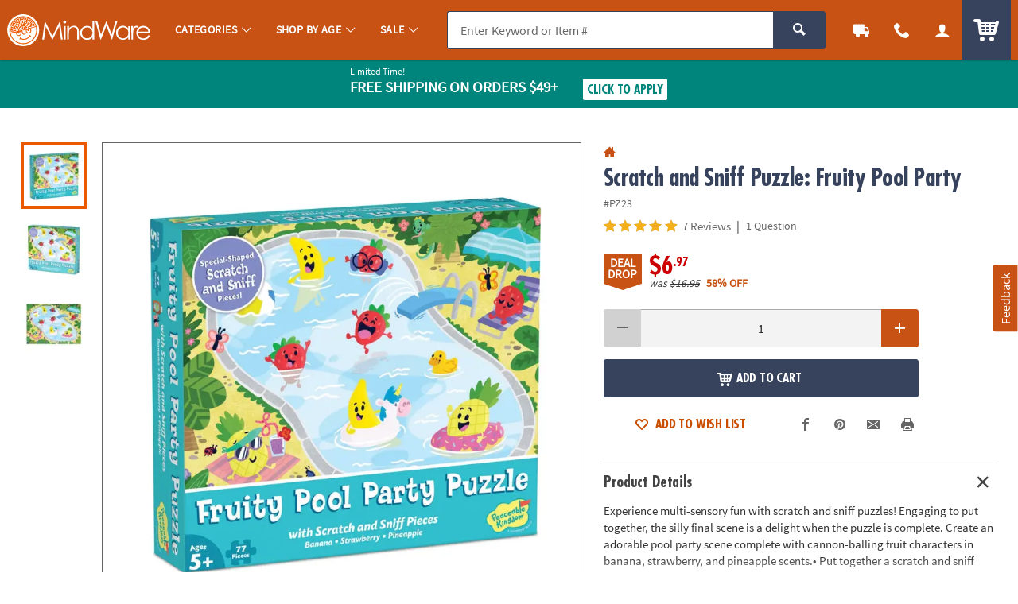

--- FILE ---
content_type: text/html;charset=UTF-8
request_url: https://www.mindware.orientaltrading.com/scratch-and-sniff-puzzle-fruity-pool-party-a2-PZ23.fltr?categoryId=201
body_size: 23032
content:











































<!-- otc-default -->
<!doctype html>
<html class="no-js theme-mw" lang="en">
	
	<head>
        
            
                <link href="/assets/dist/fonts/source_sans/source-sans-pro-regular-webfont.ttf" rel="preload" as="font" type="font/ttf" crossorigin>
            
                <link href="/assets/dist/fonts/source_sans/source-sans-pro-bold-webfont.ttf" rel="preload" as="font" type="font/ttf" crossorigin>
            
                <link href="/assets/dist/fonts/roboto/robotocondensed-bold-webfont.woff2" rel="preload" as="font" type="font/woff2" crossorigin>
            
                <link href="/assets/dist/icons/icomoon/fonts/icomoon.woff2?rt1m6r" rel="preload" as="font" type="font/woff2" crossorigin>
            
                <link href="/assets/dist/icons/icomoon_mrkt/fonts/icomoon_mrkt.woff2?e5nue7" rel="preload" as="font" type="font/woff2" crossorigin>
            
                <link href="/assets/dist/fonts/futura_condensed/Futura-CondensedBold.woff2" rel="preload" as="font" type="font/woff2" crossorigin>
            
                <link href="/assets/dist/fonts/century_gothic/century_gothic_regular.woff2" rel="preload" as="font" type="font/woff2" crossorigin>
            
                <link href="/assets/dist/fonts/futura/futura_medium.woff2" rel="preload" as="font" type="font/woff2" crossorigin>
            
        
		<meta http-equiv="X-UA-Compatible" content="IE=edge,chrome=1">
		<meta http-equiv="Content-Type" content="text/html; charset=UTF-8" />
		 
			
			
				<meta name="viewport" content="width=1080">
			
		 
		


    <meta http-equiv="Cache-Control" content="no-cache" />
    <meta http-equiv="Pragma" content="no-cache" />
    <meta http-equiv="Expires" content="0" />
		<meta property="og:site_name" content="MindWare" />
		<link rel="apple-touch-icon" sizes="180x180" href="/assets/dist/img/meta/MW/apple-touch-icon.png" />
<link rel="icon" type="image/png" sizes="32x32" href="/assets/dist/img/meta/MW/favicon-32x32.png" />
<link rel="icon" type="image/png" sizes="16x16" href="/assets/dist/img/meta/MW/favicon-16x16.png" />
<link rel="mask-icon" href="/assets/dist/img/meta/MW/safari-pinned-tab.svg" color="#" />
<link rel="icon" href="/assets/dist/img/meta/MW/favicon.ico" />
<meta name="theme-color" content="#" />

		<meta charset="utf-8" />
		
			
				<link href="/assets/dist/fonts/source_sans/source-sans-pro-regular-webfont.ttf" rel="preload" as="font" type="font/ttf" crossorigin>
			
				<link href="/assets/dist/fonts/source_sans/source-sans-pro-bold-webfont.ttf" rel="preload" as="font" type="font/ttf" crossorigin>
			
				<link href="/assets/dist/fonts/roboto/robotocondensed-bold-webfont.woff2" rel="preload" as="font" type="font/woff2" crossorigin>
			
				<link href="/assets/dist/icons/icomoon/fonts/icomoon.woff2?rt1m6r" rel="preload" as="font" type="font/woff2" crossorigin>
			
				<link href="/assets/dist/icons/icomoon_mrkt/fonts/icomoon_mrkt.woff2?e5nue7" rel="preload" as="font" type="font/woff2" crossorigin>
			
				<link href="/assets/dist/fonts/futura_condensed/Futura-CondensedBold.woff2" rel="preload" as="font" type="font/woff2" crossorigin>
			
				<link href="/assets/dist/fonts/century_gothic/century_gothic_regular.woff2" rel="preload" as="font" type="font/woff2" crossorigin>
			
				<link href="/assets/dist/fonts/futura/futura_medium.woff2" rel="preload" as="font" type="font/woff2" crossorigin>
			
		
		









































<title>Scratch and Sniff Puzzle: Fruity Pool Party | MindWare</title>
<meta property="og:title" content="Scratch and Sniff Puzzle: Fruity Pool Party | MindWare" />
<meta property="og:description" content="Experience multi-sensory fun with scratch and sniff puzzles! Engaging to put together, the silly final scene is a delight when the puzzle is complete. Create ..." />
<meta property="og:type" content="product" />
<meta property="fb:admins" content="670506209" />
<meta property="fb:app_id" content="1082481445166030" />
<meta property="og:url" content="https://www.mindware.orientaltrading.com/scratch-and-sniff-puzzle-fruity-pool-party-a2-PZ23.fltr" />


<meta property="og:image" content="https://i.mindware.com/transform/PDPMAIN_D_MW/41ece01e-1c59-4e77-ae55-7a3090196c79/Scratch_and_Sniff_Puzzle_Fruity_Pool_Party" />
	

<link rel="canonical" href="https://www.mindware.orientaltrading.com/scratch-and-sniff-puzzle-fruity-pool-party-a2-PZ23.fltr" />

       <meta name="description" content="Experience multi-sensory fun with scratch and sniff puzzles! Engaging to put together, the silly final scene is a delight when the puzzle is complete. Create ..."/>
 

<!-- jpatil,11/5 Release-9 4-PRJ0031780-Update pages to have Noindex meta tag.txt -->















































	
	
		<meta name="robots" content="index, follow">
	



		
		
		
		
		
		
		



















	
	

	
		
			<link rel="stylesheet" href="/assets/dist/css/styles-mw_adapt-desktop.min_012326.css">
		
	

		
		
		<!-- WEBSITE SCHEMA -->
		<script type="application/ld+json">{"@context":"https://schema.org","@type":"Website","name":"MindWare","url":"https://www.mindware.orientaltrading.com"}</script>
		

























    
    
        
    


<script type="text/javascript">
    var utag_data = {
        account_b2b_setup: "",
        account_business: "",
        account_origin: "",
        account_type: "b2c",
        aggregated_star_ratings: "4.9",
        app_test: "",
        atc_product_seller: "",
        brand: "MW",
        cart_sku: [],
        cart_quantity: [],
        cart_website: [],
        cart_name: [],
	cart_sku_with_prefix: [],
	
	
	cart_unit_price: [],
	cart_list_price: [],
	cart_type: [],
	cart_seller: [],
	cart_low_quantity: [],
	
	cart_ratings: [],
	cart_reviews: [],
	cart_sponsored: [],
	cart_parent_sku: [],
	cart_parent_name: [],
	cart_brand: [],
	cart_category_ids: [],
	cart_category_names: [],
        catalog: "WBMW",
        category_id: "201",
        category_name: "",
        cell_name: "CELL_A_AWS",
        cm_cart_count: "0",
        cm_customer_type: "GUEST",
        cm_prefix: "MWD",
        customer_city: "",
        customer_email: "",
        customer_id: "",
        customer_organization: "",
        customer_phone: "",
        customer_promotions_total: "0",
        customer_remember: "false",
        customer_state: "",
        customer_street_1: "",
        customer_type: "GUEST",
        customer_zip: "",
        previous_customer_type: "",
        customer_username: "",
        customer_uuid: "d4e91224-2a8e-4b61-8f38-383a1411ecbc",
        device_type: "DESKTOP",
        dimensions: "4-star",
        group_page: "",
        hvc_flag: "false",
        keycode: "",
        lowQuantity: "",
        main_sku: "",
        member: "NO",
				order_type: "ORDER",
        page_name: "PRODUCT VIEW:Scratch and Sniff Puzzle: Fruity Pool Party(PZ23)",
        page_type: "PRODUCT",
        pdp_element_category: "",
        pdp_element_id: "",
        pdp_post_atc_click: "",
        pdp_redirect: "",
        previousKeycode: "",
        primary_atc_location: "PRODUCT_DETAIL_PAGE",
        product_category: [""],
        product_list_price: ["6.97"],
        product_name: ["Scratch and Sniff Puzzle: Fruity Pool Party"],
        product_parent_sku: [""],
        product_quantity: "",
        product_seller: "",
        product_sku: ["PZ23"],
        product_sku_with_prefix: ["IN-PZ23"],
        product_subtotal: "6.97",
        product_type: ["ITEM"],
        protected_page: "false",
        recommendation_type: "",
        remarketing_page_type: "product",
        request_uri: "processProductsCatalog",
        reviews_count: "7",
        searchTarget: "",
        search_show_products: "",
        server_name: "i-0c07c5795ea66df98",
        site_search_autocorrectkeyword: "",
        site_search_keyword: "",
        site_search_results: "",
        template_category_id: "",
        template_id: "",
        vanityCode: "",
        visitor_id: "42982624659",
        visual_search_type: "",
        
        hp_url: "https://www.mindware.orientaltrading.com",
        ref_location: "",
        ref_module: "",
        ref_template: "",
        ref_position: "",
        ref_category: "",
        ref_sku: "",
        ref_brand: ""
    }
</script>

					
			<script type="text/javascript">var monetateT = new Date().getTime();</script> <script type="text/javascript" src="//se.monetate.net/js/2/a-835fc909/p/orientaltrading.com/entry.js"></script> <script type="text/javascript" src="/assets/dist/js/head.min.js"></script>			
					
			<script id="qm_script" type="text/javascript" src="https://cdn.quantummetric.com/qscripts/quantum-otc.js"></script>			
					
						
					
						
					
						
					
			<meta name="p:domain_verify" content="1a7a33e48a9dadce91aa9530741f7329"/>			
					
			<style type="text/css">body::before{content:"";width: 100%;height: 100%;z-index: 99999;display: block;background: white;position: fixed;top:0;left:0;opacity: 1;transition: opacity .3s;}body.no_monetate::before,body.js_show_body::before,body._checkout::before {opacity: 0;pointer-events: none;}</style>			
					
			<meta name="google-site-verification" content="0232pPABxEaNNIwZ_Beq-sc1T0DDYxaHBLv2r-46BCo" />			
					
			<meta name="msvalidate.01" content="55EEE30D2E081F503EA95052019CFB36">			
					
			<meta property="fb:page_id" content="161024427248293">			
					
			<meta name="y_key" content="cdf893f1cb49849a">			
		
		














































<script type="text/javascript">
    var flag = {
        recognized_user: "true",
        bulk_upload_item_limit: "300",
    }
</script>
		










































<script type="text/javascript" src="/assets/dist/js/b2b.min_012326.js"></script>

	
      <script>
        window.utag_data = window.utag_data || {};
        if (!window.utag_data.domo) {
          window.utag_data.domo = {"pinball":1,"arigato":false};
          console.log("Domo Arigato:", window.utag_data.domo);
        }
      </script>
    </head>
	<body class="">
		<a class="c_skip_nav o_btn o_btn__in o_btnS o_btnColor1KO u_no_radiusT" href="#maincontent" id="skip_nav">Skip Header &amp; Navigation</a>
		
		
		<a class="c_skip_nav o_btn o_btn__in o_btnS o_btnColor1KO u_no_radiusT" href="#footer" id="skip_main_content">Skip to Footer Navigation</a>
		<p class="u_sr_only">
		    <strong>
		        All content on this site is available, via phone, at  
		        <span class="accessible_phone">1-800-999-0398</span>.
		    </strong>.
		    If you experience any accessibility issues, please <a aria-label="Contact Us" href="https://www.mindware.orientaltrading.com/web/help/helpContent?documentKey=contact-us">contact us</a>.
		</p>
		
		
		
			
		
		
		<div id="main_wrapper" class="main_wrapper page-product-detail">
			


















<script type="text/javascript">
	var environment = "PRODUCTION";
	document.domain="mindware.orientaltrading.com";
</script>

 
	
	
		
			
				


















<header id="main_header" class="c_cool_header" data-immediate_render="true">
    
    
    
    
    <div class="u_relative">
        <div class="c_header_rel "></div>
        <nav id="nav_of_destiny" class="c_nav_of_destiny c_header_cont c_header_desktop c_header_sticky u_flex_d_column u_bgColor1 u_txtWhite u_shadowXXS ">
            <div class="c_main_nav_wrapper u_inline_flex u_h_100 u_w_100 u_padHM@desktopL u_padHXS" style="min-height:75px;">
            
            

            
                
                    
                    
                
            
                
            
                
            
            
                <a href="#CAT" class="c_header_menu_trigger c_header_nav_link c_header_nav_menu" aria-label="Categories" manual_cm_sp="MENU_CAT" data-dir="">
                    <div class="c_header_nav_text c_header_nav_icon_link u_padHS u_padHXS@tablet u_padVXXS u_txtBig">
                        <div class="icon_menu7 c_header_nav_icon" aria-hidden="true"></div>
                    </div>
                </a>
            
            
            
                
                
                    
                    
                    
                
                
                
            

            <a class="c_header_logo u_marRS u_marLS@tablet" href="/" title="Home">
                <span class="c_header_logo_img c_header_logo_mw">
                    <div class="c_header_logo_bg">
                        <span class=""></span>
                    </div>
                </span>
                <span class="u_sr_only">MindWare - Brainy Toys for Kids of All Ages.</span>
            </a>


            
                <a href="#CAT" class="c_header_menu_trigger c_header_nav_link c_header_nav_link_main" manual_cm_sp="MENU_CAT" data-dir="">
                    <div class="c_header_nav_text u_padHS u_padHXS@tablet u_padVXXS">
                        <span class="c_header_nav_link_text">Categories
                            <span class="c_header_nav_link_arrow icon_arrow-down4" aria-hidden="true"></span>
                        </span>
                    </div>
                </a>
            
                <a href="#AGE" class="c_header_menu_trigger c_header_nav_link c_header_nav_link_main" manual_cm_sp="MENU_AGE" data-dir="">
                    <div class="c_header_nav_text u_padHS u_padHXS@tablet u_padVXXS">
                        <span class="c_header_nav_link_text">Shop By Age
                            <span class="c_header_nav_link_arrow icon_arrow-down4" aria-hidden="true"></span>
                        </span>
                    </div>
                </a>
            
                <a href="#Sale" class="c_header_menu_trigger c_header_nav_link c_header_nav_link_main" manual_cm_sp="MENU_Sale" data-dir="">
                    <div class="c_header_nav_text u_padHS u_padHXS@tablet u_padVXXS">
                        <span class="c_header_nav_link_text">Sale
                            <span class="c_header_nav_link_arrow icon_arrow-down4" aria-hidden="true"></span>
                        </span>
                    </div>
                </a>
            

            <!-- Main Search -->
            <div id="nav_search" class="c_header_nav_search">
                <form id="search_form" class="c_main_search p_fl_form u_relative" data-url="https://otc-lusearchapi.hawksearch.com/sites/mw/" action="/web/search/searchMain" autocomplete="off">
                    <input type="hidden" name="fn" value="ajax" />
                    <input type="hidden" name="f" value="GetSuggestions" />
                    <input type="hidden" name="hawkvisitorid" value="2479e04b-ba57-3285-80a4-94069d078bb5" />
                    <input type="hidden" name="output" value="json" />

                    <input type="hidden" name="it" class="c_search_it" value="item" />

                        <!-- Single Search -->
                        <div class="o_input_group">
                            <div class="o_input o_inputM p_fl">
                                <label for="main_search">Search</label>
                                <input class="o_control u_no_bdrR c_search u_bdrColor2 u_bgGray1" name="keyword" id="main_search" type="text" value="" placeholder="Enter Keyword or Item #" data-phreplace="Keyword or Item #" autocomplete="off">
                                <span class="o_input_icon c_search_icon" aria-hidden="true"></span>
                            </div>

                            <div class="o_input_group_append">
                                <button class="o_btn o_btn__in o_btnM o_btnColor2 u_no_radiusL c_search_btn" type="submit" aria-label="Search">
                                    <span class="icon_search" aria-hidden="true"></span>
                                </button>
                            </div>
                        </div>
                </form>
            </div>

            <a href="/web/order/showFindOrder" class="c_header_nav_link c_header_nav_track" title="Track Your Orders" aria-label="Track Your Orders">
                <div class="c_header_nav_text c_header_nav_icon_link u_padHS u_padHXS@tablet u_padVXXS">
                    <div class="icon_truck c_header_nav_icon" aria-hidden="true"></div>
                </div>
            </a>
            <a href="#mainContact" class="c_header_nav_link c_header_nav_call c_header_menu_trigger" title="Contact Us" aria-label="Contact Us" data-dir="right">
                <div class="c_header_nav_text c_header_nav_icon_link u_padHS u_padHXS@tablet u_padVXXS">
                    <div class="icon_phone2 c_header_nav_icon" aria-hidden="true"></div>
                </div>
            </a>
            <a href="/web/account/login" data-menu="#mainAccount" class="c_header_nav_link c_header_nav_account" title="Account" aria-label="Account" data-dir="right">
                <div class="c_header_nav_text c_header_nav_icon_link u_padHS u_padHXS@tablet u_padBXS u_padVXXS">
                    <div class="icon_user c_header_nav_icon" aria-hidden="true"></div>
                </div>
            </a>

            <div class="c_header_cart_cont u_relative u_bgColor2 u_h_100">
                <a href="/web/shoppingcart" class="c_header_nav_link c_header_nav_cart" title="Your Cart" aria-label="Your Cart">
                    <div class="c_header_nav_text c_header_nav_icon_link u_padHS u_padHXS@tablet u_padBXS u_padVXXS">
                        <span class="c_header_cart_count c_count_hidden u_bgPrice">0</span>
                        <span class="u_sr_only">Items</span>
                        <span class="icon_cart5 c_header_nav_icon c_header_cart_icon" aria-hidden="true"></span>
                    </div>
                </a>
            </div>
            
            </div>

            
        </nav>
    </div>

    <div id="menu_dropdown">

        <!-- MAIN Categories -->
        
            
        
            
                <div id="AGE" class="c_main_menu u_font4">
                    <div class="c_menu_cont p_menu_cont u_bgWhite u_bgGray1 u_shadowXS">
                        <!-- BREAD LINKS -->
                        <ul class="c_menu_breadlinks">
                            <li class="u_bgColor1 o_hM u_txtWhite">
                                <a href="#" class="u_a c_menu_back u_padS c_menu_icon_left" data-target="0" tabindex="-1">
                                    <span class="c_menu_icon icon_arrow-left4"></span> Menu
                                </a>
                            </li>
                        </ul>



                        <!-- LINKS -->
                        <nav class="c_menu_links u_txtS u_bold u_lhf" data-menu="1"></nav>

                        <!-- HELPFUL LINKS -->
                        <div class="c_menu_footer_links c_menu_home u_txtXS o_font4 u_bdrT u_bgGray1 u_bdrGray3 u_bold"></div>
                        <button type="button" class="c_menu_tab_close">Close</button>
                    </div>
                    <div class="c_menu_cover">
                    </div>
                </div>
            
        
            
                <div id="Sale" class="c_main_menu u_font4">
                    <div class="c_menu_cont p_menu_cont u_bgWhite u_bgGray1 u_shadowXS">
                        <!-- BREAD LINKS -->
                        <ul class="c_menu_breadlinks">
                            <li class="u_bgColor1 o_hM u_txtWhite">
                                <a href="#" class="u_a c_menu_back u_padS c_menu_icon_left" data-target="0" tabindex="-1">
                                    <span class="c_menu_icon icon_arrow-left4"></span> Menu
                                </a>
                            </li>
                        </ul>



                        <!-- LINKS -->
                        <nav class="c_menu_links u_txtS u_bold u_lhf" data-menu="2"></nav>

                        <!-- HELPFUL LINKS -->
                        <div class="c_menu_footer_links c_menu_home u_txtXS o_font4 u_bdrT u_bgGray1 u_bdrGray3 u_bold"></div>
                        <button type="button" class="c_menu_tab_close">Close</button>
                    </div>
                    <div class="c_menu_cover">
                    </div>
                </div>
            
        


        <!-- Mobile Menu -->
        
            <div id="CAT" class="c_main_menu u_font4">
                <div class="c_menu_cont p_menu_cont u_bgWhite u_bgGray1 u_shadowXS">
                    <!-- BREAD LINKS -->
                    <ul class="c_menu_breadlinks">
                        <li class="u_bgColor1 o_hM u_txtWhite">
                            <a href="#" class="u_a c_menu_back u_padS c_menu_icon_left" data-target="0" tabindex="-1">
                                <span class="c_menu_icon icon_arrow-left4"></span> Menu
                            </a>
                        </li>
                    </ul>

                    <!-- HOME -->
                    <div class="c_menu_home c_menu_active u_padS u_bgColor1 u_show@mobile u_hide">
                        <div class="u_txtWhite u_marBS">
                            <a href="#" class="u_a u_block u_txtS c_menu_user">
                                <span class="c_menu_user_name u_block u_truncate">
                                    <span class="icon_user u_txtM u_align_text_bottom" aria-hidden="true"></span>
                                    Log In
                                </span>
                            </a>
                        </div>
                        <div class="o_grid o_grid__colAuto o_grid__gapS c_menu_account_links"></div>
                    </div>

                    <!-- Brand Promise -->
                    


                    <!-- LINKS -->
                    <nav class="c_menu_links u_txtS u_bold u_lhf" data-menu="0"></nav>

                    <!-- HELPFUL LINKS -->
                    <div class="c_menu_footer_links c_menu_home u_txtXS o_font4 u_bdrT u_bgGray1 u_bdrGray3 u_bold"></div>
                    <button type="button" class="c_menu_tab_close">Close</button>
                </div>
                <div class="c_menu_cover">
                </div>
            </div>
        


        <!-- MAIN Account -->
        <div id="mainAccount" class="c_account_menu u_font4">
            <div class="c_menu_cont p_menu_cont u_bgWhite u_bgGray1 u_shadowXS">
                <!-- LINKS -->
                <nav class="c_menu_links u_txtS u_bold u_lhf" data-menu="account"></nav>
                <button type="button" class="c_menu_tab_close">Close</button>
            </div>
            <div class="c_menu_cover">
            </div>
        </div>

        <!-- MAIN Contact -->
        <div id="mainContact" class="c_contact_menu">
            <div class="c_menu_cont p_menu_cont u_bgWhite u_bgGray1 u_shadowXS">
                <!-- LINKS -->
                <nav class="c_menu_links u_txtM u_lhf u_padS" data-menu="contact">

                    <div class="">

                        <div class="u_txtS u_uppercase">Call us</div>

                        <div class="o_hXL u_bold u_txtColor1 u_marBS">1-800-999-0398</div>

                        <ul class="u_txtS u_marBS">
                            <li>Monday-Friday 9AM-4PM CST</li>
                            <li>Saturday-Sunday <em>Closed</em></li>
                        </ul>

                        <div class="u_txtS u_font4 u_marBXS">We're here to help. Feel free to <a href="/h3-help-contact-us.fltr" class="u_a u_txtColor1 u_txtColor2_hover" tabindex="-1">contact us</a> with any questions or concerns.</div>

                    </div>

                </nav>
                <button type="button" class="c_menu_tab_close" tabindex="-1">Close</button>
            </div>
            <div class="c_menu_cover">
            </div>
        </div>

    </div>

    <!-- IDEA HEADER -->
    <div id="idea_header" class="c_idea_header">
    </div>

			




















	
	
		
	



	
	
		
	



	
	
		
	



	
	
		
	



	
		
	
	


			
			

    <!-- PROMO BANNER -->
    <div id="site_promo" class="u_bgAccent">
        <div class="c_promo_wrapper c_promo_postnav u_relative c_promo_show c_content_wrapper" data-url='/web/promobanner/load-modal-success'>
            


















<!-- promo-banner.jsp -->
<!-- Map Code: JAN26FS -->






















	
	
		
	



	
	
		
	



	
	
		
	



	
	
		
	



	
		
	
	





            
                
                
                    
                    
                    
                
            

            
                
                
                            
                    
                    
                    
                
            

            
                
                
                    
                
            

            
                
                
									<!-- DESKTOP BANNER -->
									
									

									
									

									<div class="u_padVXS u_bgAccent u_padTS" style="background-color:#CD3A00">
										
											<div class="c_content_wrapper">
										
											<a href="#"
												 class="u_a p_slidal p_slidal__modal u_block u_txt_center u_txtWhite u_txtWhite_hover u_relative u_font4"
												 data-url="/web/promobanner/promo-detail-modal/JAN26FS">

											
												<div class="u_padHM u_inline_block u_align_middle ">
											

											

												

												

												
												
													

													

													

												
													<div class="u_block@mobile u_inline_block u_txt_left">
												
														
															<div class="u_block u_lhf u_txtFine u_capitalize">Limited Time!</div>
														
														
														<div class="u_inline_block  u_txtM u_bold u_uppercase ">Free Shipping</div>
														<div class="u_inline_block  u_uppercase u_txtFine u_uppercase u_lhf u_uppercase u_txtM u_bold ">On Orders $49+</div>
														
												
													</div> 
												
														
														
															<div class="u_inline_block u_padLM u_padL0@mobile u_marBS@mobile u_marTXS@mobile">
														
																
																	
																	
																	
																
																	<!-- FOR JS TO TOGGLE BUTTON DISPLAY -->
																	<div class="c_promo_applied_wrapper u_relative u_overflow_hidden u_inline_flex u_align_middle u_none">
																			<div class="c_promo_applied_details o_btn o_btnXXS u_txtAccent u_txtXXS u_bgWhite u_padXXS u_bdrAccent u_padHXS"
																					 data-text="See Details">
                                      	<span class="c_promo_applied">
                                        	<span class="icon_checkmark3 u_align_middle u_marRXXS"></span>
                                          <span class="u_align_middle">Applied</span>
                                        </span>
																			</div>
																	</div>
																	<div class="c_promo_click_apply u_relative u_overflow_hidden u_inline_flex u_align_middle">
																		<div class="o_btn o_btn__in o_btnXXS u_txtAccent u_bdrAccent u_bgWhite u_inline_block u_relative u_padXXS u_txtXS@mobile">
																			<span class="u_align_middle">Click to Apply</span></div>
																	</div>
																
															
															
												
													</div> 
												
												
												
											
											
												</div> 
											
											</a>
									
										</div> 
									
									</div> 
                
            

            
                
                    <input type="hidden" class="p_banner_promo_apply" value="false">
                
                
            

            <input type="hidden" class="p_banner_promo"   value="JAN26FS">
            <input type="hidden" class="p_banner_keycode" value="JAN26FS">


            <!-- EMAIL SIGNUP PROMO MODAL EMAIL -->
            

        

<!-- /promo-banner.jsp -->

        </div>
    </div>

    <!-- OALA BANNER -->
    <div id="site_oala">
    </div>

    <!-- PROMO 2 / F365 -->
    <div id="site_banner">
    </div>

    <!-- SITE STRIPE -->
    <div id="site_stripe">
        
    </div>

		

</header>

			
			
		 
	
 
		
			<main id="maincontent" class="u_padTM">
				
						




















						
						
						<input type="hidden" id="site" value="MW" />
						<input type="hidden" id="shoppingSource" value="" />
						









































<!-- BROWSE-PRODUCT-DETAILS.jsp -->





    
    
        
    


<div class="c_content_wrapper u_marBM">
		








































<!-- BROWSE-MAIN-ITEM.jsp -->




    
        
    
    














<div id="pdp_main_item" class="c_item_template c_main_item p_sticky_container o_grid o_grid__col12 o_grid__gapM" data-url="/web/browse/processProductsCatalog;jsessionid=CD78BEDB1084B2B421E371AC10160CC6?mode=Browsing&sku=PZ23&productName=scratch-and-sniff-puzzle-fruity-pool-party&categoryId=201&noIndex=false&isParentPage=Y&primaryAtcLocation=PRODUCT_DETAIL_PAGE" data-sku="PZ23">
    <div class="p_sticky_side u_relative o_grid_item__spanCol7 o_grid_item__spanCol12@mobile">
        <div class="c_sku_image u_padTS u_marBS u_marB0@mobile">
            
                
                
                    










































    
    
        
    































	
		
		
	
	







    <!--
    <div class="u_txtFine u_bdr u_bdrDanger u_padXS u_marBXS">
        
            <div class="u_bold">TOP LEVEL ASSET DETAILS</div>
            <div class="u_padLXS">
                <div>ID: 41ece01e-1c59-4e77-ae55-7a3090196c79</div>
                <div>TYPE: image</div>
                <div>SORT ORDER: 0</div>
                <div>TITLE: Scratch_and_Sniff_Puzzle_Fruity_Pool_Party</div>
                <div class="u_padLS u_marBXS u_bdrL">
                    
                            <div class="u_w_100 u_truncate">https://i.mindware.com/transform/PDPTHUMB_D2/41ece01e-1c59-4e77-ae55-7a3090196c79/Scratch_and_Sniff_Puzzle_Fruity_Pool_Party</div>
                    
                            <div class="u_w_100 u_truncate">https://i.mindware.com/transform/PDPTHUMB_D/41ece01e-1c59-4e77-ae55-7a3090196c79/Scratch_and_Sniff_Puzzle_Fruity_Pool_Party</div>
                    
                            <div class="u_w_100 u_truncate">https://i.mindware.com/transform/PDPMAIN_D_MW/41ece01e-1c59-4e77-ae55-7a3090196c79/Scratch_and_Sniff_Puzzle_Fruity_Pool_Party</div>
                    
                </div>
            </div>
        
            <div class="u_bold">TOP LEVEL ASSET DETAILS</div>
            <div class="u_padLXS">
                <div>ID: b69151b1-0249-44fe-a654-acf229bf799d</div>
                <div>TYPE: image</div>
                <div>SORT ORDER: 0</div>
                <div>TITLE: Scratch_and_Sniff_Puzzle_Fruity_Pool_Party</div>
                <div class="u_padLS u_marBXS u_bdrL">
                    
                            <div class="u_w_100 u_truncate">https://i.mindware.com/transform/PDPTHUMB_D2/b69151b1-0249-44fe-a654-acf229bf799d/Scratch_and_Sniff_Puzzle_Fruity_Pool_Party</div>
                    
                            <div class="u_w_100 u_truncate">https://i.mindware.com/transform/PDPTHUMB_D/b69151b1-0249-44fe-a654-acf229bf799d/Scratch_and_Sniff_Puzzle_Fruity_Pool_Party</div>
                    
                            <div class="u_w_100 u_truncate">https://i.mindware.com/transform/PDPMAIN_D_MW/b69151b1-0249-44fe-a654-acf229bf799d/Scratch_and_Sniff_Puzzle_Fruity_Pool_Party</div>
                    
                </div>
            </div>
        
            <div class="u_bold">TOP LEVEL ASSET DETAILS</div>
            <div class="u_padLXS">
                <div>ID: 8c1f1265-d8c8-40da-af30-8e0cdb04948d</div>
                <div>TYPE: image</div>
                <div>SORT ORDER: 1</div>
                <div>TITLE: Scratch_and_Sniff_Puzzle_Fruity_Pool_Party</div>
                <div class="u_padLS u_marBXS u_bdrL">
                    
                            <div class="u_w_100 u_truncate">https://i.mindware.com/transform/PDPTHUMB_D2/8c1f1265-d8c8-40da-af30-8e0cdb04948d/Scratch_and_Sniff_Puzzle_Fruity_Pool_Party</div>
                    
                            <div class="u_w_100 u_truncate">https://i.mindware.com/transform/PDPTHUMB_D/8c1f1265-d8c8-40da-af30-8e0cdb04948d/Scratch_and_Sniff_Puzzle_Fruity_Pool_Party</div>
                    
                            <div class="u_w_100 u_truncate">https://i.mindware.com/transform/PDPMAIN_D_MW/8c1f1265-d8c8-40da-af30-8e0cdb04948d/Scratch_and_Sniff_Puzzle_Fruity_Pool_Party</div>
                    
                </div>
            </div>
        
    </div>
    -->




<div class="p_window o_grid o_grid__col7 o_grid__gapColXS">

    
        

        <!-- MAIN IMAGE GRID FOR SINGLE IMAGE -->
        
            
            <!-- THUMBS -->
            <div class="p_window_thumbs u_relative">
                <div class="u_absoluteTL u_w_100 u_h_100 u_overflowY_auto u_padRXS">
                    

                        <!-- THUMBNAIL COUNT -->
                        
                        


                        <!-- LOOP THRU MEDIA ASSETS -->
                        

                            <!-- MEDIA TYPE -->
                            
                                
                                
                                    <!-- IMAGE THUMBNAIL -->
                                    
                                    
                                    
                                
                            

                            <a href="#" class="p_window_thumb u_responsive_embed u_responsive_embed_1x1 u_a u_relative u_block u_bdr u_bdrWhite u_bdrThicker u_marBXS p_window_active u_bdrHighlight" data-image_id="41ece01e-1c59-4e77-ae55-7a3090196c79"
                                        data-type="image">

                                <!-- MEDIA TYPE -->
                                
                                    
                                    
                                        <!-- IMAGE THUMBNAIL -->

                                        <picture class="c_item_picture u_embed_item">
                                            
                                            <!-- PDPTHUMB_D2 == PDPTHUMB_D2 -->
			<!-- isErrored false -->


			<!-- PDPTHUMB_D2 - NOT ERRORED!!!!!  -->
					<!-- PDPTHUMB_D2 NEW SOURCE-->
							<!-- PDPTHUMB_D == PDPTHUMB_D -->
			<!-- isErrored false -->


			<!-- PDPTHUMB_D - NOT ERRORED!!!!!  -->
					<!-- PDPTHUMB_D LAST IN presetLoop-->
							<!-- GOOD IMAGE -->
		<source data-srcset="https://i.mindware.com/transform/PDPTHUMB_D2/41ece01e-1c59-4e77-ae55-7a3090196c79/Scratch_and_Sniff_Puzzle_Fruity_Pool_Party" srcset="data:image/svg+xml,%3Csvg%20xmlns%3D%22http%3A//www.w3.org/2000/svg%22%20viewBox%3D%220%200%201%201%22%3E%3C/svg%3E" media="(min-width: 768px) and (min-resolution: 2dppx)"><img class="lazyload" data-src="https://i.mindware.com/transform/PDPTHUMB_D/41ece01e-1c59-4e77-ae55-7a3090196c79/Scratch_and_Sniff_Puzzle_Fruity_Pool_Party" src="data:image/svg+xml,%3Csvg%20xmlns%3D%22http%3A//www.w3.org/2000/svg%22%20viewBox%3D%220%200%201%201%22%3E%3C/svg%3E" data-sku="PZ23" alt="Select Thumbnail 1" data-error_srcs="" data-error_reasons="" data-error_presets="">
                                        </picture>

                                    
                                

                            </a>

                        

                            <!-- MEDIA TYPE -->
                            
                                
                                
                                    <!-- IMAGE THUMBNAIL -->
                                    
                                    
                                    
                                
                            

                            <a href="#" class="p_window_thumb u_responsive_embed u_responsive_embed_1x1 u_a u_relative u_block u_bdr u_bdrWhite u_bdrThicker u_marBXS " data-image_id="b69151b1-0249-44fe-a654-acf229bf799d"
                                        data-type="image">

                                <!-- MEDIA TYPE -->
                                
                                    
                                    
                                        <!-- IMAGE THUMBNAIL -->

                                        <picture class="c_item_picture u_embed_item">
                                            
                                            <!-- PDPTHUMB_D2 == PDPTHUMB_D2 -->
			<!-- isErrored false -->


			<!-- PDPTHUMB_D2 - NOT ERRORED!!!!!  -->
					<!-- PDPTHUMB_D2 NEW SOURCE-->
							<!-- PDPTHUMB_D == PDPTHUMB_D -->
			<!-- isErrored false -->


			<!-- PDPTHUMB_D - NOT ERRORED!!!!!  -->
					<!-- PDPTHUMB_D LAST IN presetLoop-->
							<!-- GOOD IMAGE -->
		<source data-srcset="https://i.mindware.com/transform/PDPTHUMB_D2/b69151b1-0249-44fe-a654-acf229bf799d/Scratch_and_Sniff_Puzzle_Fruity_Pool_Party" srcset="data:image/svg+xml,%3Csvg%20xmlns%3D%22http%3A//www.w3.org/2000/svg%22%20viewBox%3D%220%200%201%201%22%3E%3C/svg%3E" media="(min-width: 768px) and (min-resolution: 2dppx)"><img class="lazyload" data-src="https://i.mindware.com/transform/PDPTHUMB_D/b69151b1-0249-44fe-a654-acf229bf799d/Scratch_and_Sniff_Puzzle_Fruity_Pool_Party" src="data:image/svg+xml,%3Csvg%20xmlns%3D%22http%3A//www.w3.org/2000/svg%22%20viewBox%3D%220%200%201%201%22%3E%3C/svg%3E" data-sku="PZ23" alt="Select Thumbnail 2" data-error_srcs="" data-error_reasons="" data-error_presets="">
                                        </picture>

                                    
                                

                            </a>

                        

                            <!-- MEDIA TYPE -->
                            
                                
                                
                                    <!-- IMAGE THUMBNAIL -->
                                    
                                    
                                    
                                
                            

                            <a href="#" class="p_window_thumb u_responsive_embed u_responsive_embed_1x1 u_a u_relative u_block u_bdr u_bdrWhite u_bdrThicker u_marBXS " data-image_id="8c1f1265-d8c8-40da-af30-8e0cdb04948d"
                                        data-type="image">

                                <!-- MEDIA TYPE -->
                                
                                    
                                    
                                        <!-- IMAGE THUMBNAIL -->

                                        <picture class="c_item_picture u_embed_item">
                                            
                                            <!-- PDPTHUMB_D2 == PDPTHUMB_D2 -->
			<!-- isErrored false -->


			<!-- PDPTHUMB_D2 - NOT ERRORED!!!!!  -->
					<!-- PDPTHUMB_D2 NEW SOURCE-->
							<!-- PDPTHUMB_D == PDPTHUMB_D -->
			<!-- isErrored false -->


			<!-- PDPTHUMB_D - NOT ERRORED!!!!!  -->
					<!-- PDPTHUMB_D LAST IN presetLoop-->
							<!-- GOOD IMAGE -->
		<source data-srcset="https://i.mindware.com/transform/PDPTHUMB_D2/8c1f1265-d8c8-40da-af30-8e0cdb04948d/Scratch_and_Sniff_Puzzle_Fruity_Pool_Party" srcset="data:image/svg+xml,%3Csvg%20xmlns%3D%22http%3A//www.w3.org/2000/svg%22%20viewBox%3D%220%200%201%201%22%3E%3C/svg%3E" media="(min-width: 768px) and (min-resolution: 2dppx)"><img class="lazyload" data-src="https://i.mindware.com/transform/PDPTHUMB_D/8c1f1265-d8c8-40da-af30-8e0cdb04948d/Scratch_and_Sniff_Puzzle_Fruity_Pool_Party" src="data:image/svg+xml,%3Csvg%20xmlns%3D%22http%3A//www.w3.org/2000/svg%22%20viewBox%3D%220%200%201%201%22%3E%3C/svg%3E" data-sku="PZ23" alt="Select Thumbnail 3" data-error_srcs="" data-error_reasons="" data-error_presets="">
                                        </picture>

                                    
                                

                            </a>

                        


                    
                </div>
            </div>
        

        
        <div class="p_window_view u_embed_item o_grid_item__spanCol6 u_bdr u_bdrGray4 u_responsive_embed u_responsive_embed_1x1 u_relative">
            
            <div class="p_window_viewer u_embed_item u_pointer" data-image_id="41ece01e-1c59-4e77-ae55-7a3090196c79" data-zoom="PDPZOOM_D_MW" data-full="PDPFULL_D_MW" data-type="image" role="button" tabindex="0" data-url="/web/browse/full_screen_image" aria-label="View Fullscreen">
                <!-- MAIN IMAGE -->
                <picture class="c_item_picture">
                    
                    <!-- PDPMAIN_D_MW == PDPMAIN_D_MW -->
			<!-- isErrored false -->


			<!-- PDPMAIN_D_MW - NOT ERRORED!!!!!  -->
					<!-- PDPMAIN_D_MW LAST IN presetLoop-->
							<!-- GOOD IMAGE -->
		<img class="lazyload" data-src="https://i.mindware.com/transform/PDPMAIN_D_MW/41ece01e-1c59-4e77-ae55-7a3090196c79/Scratch_and_Sniff_Puzzle_Fruity_Pool_Party" src="data:image/svg+xml,%3Csvg%20xmlns%3D%22http%3A//www.w3.org/2000/svg%22%20viewBox%3D%220%200%201%201%22%3E%3C/svg%3E" data-sku="PZ23" alt="Scratch and Sniff Puzzle: Fruity Pool Party Image" data-error_srcs="" data-error_reasons="" data-error_presets="">
                </picture>

            </div>
        </div>

        
        
    

</div>

                
            
        </div> <!-- c_sku_image-->
    </div>
    <!--p_sticky_side-->

    <div class="p_sticky_main u_padTS u_marBS u_marB0@mobile u_relative o_grid_item__spanCol5 o_grid_item__spanCol12@mobile u_padT0@mobile">
        <div id="pdp_main_item_details" class="c_sku_main_details">
            
                





















<!-- SCHEMA JSONS -->
<!-- BREADCRUMB SCHEMA -->

<!-- PRODUCT SCHEMA -->
<script type="application/ld+json">{"@context":"https://schema.org","@type":"Product","name":"Scratch and Sniff Puzzle: Fruity Pool Party","brand":{"@type": "Thing","name": "MW"},"sku": "PZ23","url": "https://www.mindware.orientaltrading.com/scratch-and-sniff-puzzle-fruity-pool-party-a2-PZ23.fltr","category": "","image": [ "https://i.mindware.com/transform/VIEWER_900/41ece01e-1c59-4e77-ae55-7a3090196c79/[base64]"],"description": "Experience multi-sensory fun with scratch and sniff puzzles! Engaging to put together, the silly final scene is a delight when the puzzle is complete. Create an adorable pool party scene complete with cannon-balling fruit characters in banana, strawberry, and pineapple scents.&#8226; Put together a scratch and sniff scene with colorful pieces and sweet scents&#8226; Kids learn visual and scent recognition, fine-motor development, problem solving and critical thinking&#8226; 77 piece puzzle measures 14 x 19 when complete!&#8226; Enjoy other scratch-and-sniff puzzles: Jelly Jammers Rock Monsters or Sweet Smells Bakery&#8226; 7 Special-shaped scented pieces that include Banana, Strawberry, and Pineapple scentsAge Recommendation: Ages 5 and up","aggregateRating":{"@type": "AggregateRating","reviewCount": "7","ratingValue": "4.9"},"offers":{"@type": "Offer","availability": "https://schema.org/InStock","priceSpecification":[{"@type": "UnitPriceSpecification","priceType": "https://schema.org/ListPrice","priceCurrency": "USD","price": "16.95"},{"@type": "UnitPriceSpecification","priceType": "https://schema.org/SalePrice","priceCurrency": "USD","price": "6.97"}],"itemCondition": "https://schema.org/NewCondition","url": "https://www.mindware.orientaltrading.com/scratch-and-sniff-puzzle-fruity-pool-party-a2-PZ23.fltr","seller":{"@type": "Organization","name": "MindWare"}},"review": [ {"@type": "Review","author":{"@type": "Person","name": "Olga Uretsky."},"datePublished": "September 07, 2023","name": "Pretty and entertaining","reviewBody": "Colorful nicely made puzzle with scented prices. My daughter loved it.","reviewRating":{"@type": "Rating","ratingValue": "5"}},{"@type": "Review","author":{"@type": "Person","name": "Mary M."},"datePublished": "May 15, 2021","name": "Great job. !","reviewBody": "I am EXREMELY pleased ? As a senior citizen,I do not go out much,especially to shop,and cannot afford a SmartPhone,etc.  Actually,this is the first time I ordered on- line!for my grand-daughter’s birthday. !  (  A local store did not have them in stock,AND your company had every version) !   Now I know that I can count on your company. !    THANKS. !","reviewRating":{"@type": "Rating","ratingValue": "5"}},{"@type": "Review","author":{"@type": "Person","name": "MARY MISSERT."},"datePublished": "May 12, 2021","name": "Very. Unique. !","reviewBody": "My grand-daughter & all our family LOVE  these!  THANKS  !","reviewRating":{"@type": "Rating","ratingValue": "5"}},{"@type": "Review","author":{"@type": "Person","name": "CAROL TROKEY."},"datePublished": "February 04, 2021","name": "Great puzzle","reviewBody": "My 4-year old grand daughter loved it; the fragrance was a nice surprise for her.
Quality and sturdy pieces.  I would recommend it.","reviewRating":{"@type": "Rating","ratingValue": "5"}},{"@type": "Review","author":{"@type": "Person","name": "KRISTEN OLSON."},"datePublished": "September 02, 2020","name": "Looks fun!","reviewBody": "Have not opened the puzzle yet (it is a gift for an upcoming birthday), but it arrived quickly and the outer box is in good shape.  It looks like a fun puzzle.","reviewRating":{"@type": "Rating","ratingValue": "4"}},{"@type": "Review","author":{"@type": "Person","name": "JESSICA ROWER."},"datePublished": "April 16, 2020","name": "Fun puzzle","reviewBody": "Great little puzzle. My daughter enjoys putting it together. Smells just like scratch and sniff fruit stickers. The fruit are the scented parts and were packed separately in the box.","reviewRating":{"@type": "Rating","ratingValue": "5"}}]}</script>


	<nav aria-label="Breadcrumb" class="u_relative u_padBXS u_txtXS c_breadcrumbs">
		<ol class="">

			
			
				
					
						<li class="u_inline_block u_align_middle u_lhf">
							<a href="/" class="u_a u_txtColor1 u_align_middle" title="Go to Home Page" aria-label="Go to Home Page">
								<span class="icon_home5" aria-hidden="true"></span>
							</a>
						</li>
					
					
					
				
				

			

			

		</ol>
	</nav>


            

            <!-- START ITEM DETAILS -->
            

















































<!-- BROWSE ITEM DETAILS.JSP -->


<h1 class="o_hXL u_txtColor2 u_lhf u_marBXS">
    
        
        
            Scratch and Sniff Puzzle: Fruity Pool Party
        
    
</h1>

<div class="c_sku_tagline">
    
</div>

<div class="u_txtXS u_lhf u_marBXXS">
    

    
        
            
            
                
                
                
            
        

        
        

        
            
            
                <span class="c_item_num u_txtXXS u_txtGray4">
                    #PZ23
                </span>
            
        
    
</div>


<!--
<div class="u_txtFine u_lhf">
	productItem.unitOfMeasure.id: 6<br />
	productItem.unitOfMeasure.label: PC<br />
	productItem.unitOfMeasure.description: Piece(s)<br />
	productItem.unitOfMeasure.displayString: 1 Piece(s)<br />
	productItem.unitOfMeasure.sellingUnit: 1<br />
	productItem.unitOfMeasure.type: <br />
	<hr />

	productItem.price: 6.97<br />
	productItem.wasPrice: 16.95<br />
	productItem.savedPercentage: 59<br />
	itemForm.poSavingPercentage: <br />
	itemForm.features.savingsPercentage: true<br />
	(KIT) componentTotalPrice: <br />
	productItem.family: false<br />
	priceList: <br />
	productItem.onClearance: false<br />
	productItem.onSale: true<br />

</div>
-->
























    
        
            
            
        
        
        
    
    
        
            <div class="c_rating u_txt_left u_align_middle u_marBXS">
                <a href="#pdp_reviews" class="u_a p_jump_link p_cm_el_clicksku" data-cm_id="PDP_RATING_AND_REVIEWS" data-cm_cat="WR_REVIEW_TEASER" data-cm_sku="">
                    
                    
                    <div class="c_rating_back u_txtGray3 u_align_middle" title="4.9/5.0 Stars" aria-label="4.9 out of 5 Stars">
                        <div class="c_rating_front u_txtRating" style="width:  98.00%"></div>
                    </div>
                    <span class="u_align_middle u_txtXS u_txtGray4 c_rating_count">
                        <span>7 Reviews</span>
                    </span>
                </a> 
                
                    <span class="u_padHXXS u_align_middle">|</span>
                    <a href="#pdp_questions" class="u_a p_jump_link c_answers_count u_txtXXS u_txtGray4 u_align_middle p_cm_el_clicksku" data-cm_id="PDP_QA" data-cm_cat="QA_VIEW_QUESTIONS_TEASER" data-cm_sku="">
						<span>1 Question</span>
                	</a>
                                       
            </div>
        
        
    



<!--Item includes--> 
<div class="o_grid o_grid__col5@desktop o_grid__col1@tablet o_grid__col1@mobile">

    <div class="o_grid_item__spanCol4@desktop">
        <div class="c_item_options u_marBM u_marTS">
            <form id="pdp_main_item_options" class="c_atc_form p_fl_form p_conditioner_form">
                
                <input type="hidden" name="account_origin" value="" />
                <!-- For Case selected_uom: single -->

                <!-- param.rt:  -->

                









































<input type="hidden" name="wishlist_id" class="c_atc_wishlist_id" value="" />
<input type="hidden" name="customer_id" class="c_atc_customer_id" value="" />
<input type="hidden" name="cart_id" class="c_atc_cart_id" value="" />
<input type="hidden" name="visitor_id" class="c_atc_visitor_id" value="42982624659" />
<input type="hidden" name="sku" class="c_atc_sku" value="PZ23" />

<input type="hidden" name="name" class="c_atc_name" value="scratch-and-sniff-puzzle-fruity-pool-party" />

<input type="hidden" name="uom" class="c_atc_uom" value="" />

<input type="hidden" name="price" class="c_atc_price" value="6.97" />
<input type="hidden" name="item_type" class="c_atc_item_type" value="ITEM" />




    <input type="hidden" name="low_quantity" class="c_atc_low_quantity" value="false" />


    
    
    
    
        
    


<!-- CASE
case_ordering_flag: 
case_sku_status: IN
selected_uom: 
-->

<!-- CATEGORY
productItem.categoryPath: 
productItem.categoryId: 553735
productItem.categoryName: Puzzles
-->

<!-- OLD:

userPrefix: IN
-->


<input type="hidden" name="stock_status" class="c_atc_stock_status" value="IN" />
<input type="hidden" name="rating" class="c_atc_rating" value="4.9" />
<input type="hidden" name="reviews" class="c_atc_reviews" value="7" />
<input type="hidden" name="sponsored" class="c_atc_sponsored" value="" />
<input type="hidden" name="parent_sku" class="c_atc_parent_sku" value="" />
<input type="hidden" name="parent_name" class="c_atc_parent_name" value="" />

<input type="hidden" name="brand" class="c_atc_brand" value="MW" />
<input type="hidden" name="category_id" class="c_atc_category_id" value="553735" />
<input type="hidden" name="category_name" class="c_atc_category_name" value="Puzzles" />
<input type="hidden" name="item_prefix" class="c_atc_item_prefix" value="IN" />



<!-- TODO - ispromocapable, map value
<input type="hidden" name="bundle_capable" class="c_atc_bundle_capable" value="" />-->

<!-- ANALYTICS -->




<input type="hidden" name="location" class="c_atc_location" value="PRODUCT_DETAIL_PAGE" />
<input type="hidden" name="template" class="c_atc_template" value="MAIN_ITEM" />
<input type="hidden" name="module" class="c_atc_module" value="PDP" />
<input type="hidden" name="position" class="c_atc_position" value="1" />




    
        
    
    
    
    

<input type="hidden" name="badge" class="c_atc_badge" value="" />



<!-- OLD FUNNEL - for reference

    
    
        <input type="hidden" name="atc_source" value="" />
    



    
    
        <input type="hidden" name="atc_recommendation" value="" />
    


<input type="hidden" name="atc_visual_search_type" value="" />
-->







								


                

										

                    <!-- BROWSE-ITEM-DETAILS -> PRICING -->

                    <!-- CASE ORDERING , starts -->
                    
                    <!-- CASE ORDERING , ends -->

                    <!-- PRICE/CASEPRICE -->
                    




















<!-- PRODUCT-PRICE-DETAILS -->




<!-- CASE ORDERING PRICE. WILL BE ENABLED IF CASE PRICE RADIO BUTTON IS SELECTED (selected_uom equals case) -->
<div class="c_case_price js_case_detail u_relative u_marBS u_none">

    <div class="u_flex u_align_middle">
        <div class="u_inline_block u_relative">
            <div class="js_badge_wrapper js_badge_lowprice u_inline_block u_marRXS">
                <div class="u_relative u_bgPrice u_padXXS u_radiusS u_txt_center u_txtWhite u_txtS u_font2 u_bold">
                    <div class="u_lhf">case</div>
                    <div class="u_lhf u_padBXXS">price</div>
                </div>
            </div>
        </div>
        <div class="u_lhf u_inline_block">
            
            
            <span class="o_hXL u_txtPrice u_relative">
                $<sup class="o_hS u_bold u_align_middle">.</sup>
            </span>
            <div class="u_txtXXS u_font4 u_lhf u_padRXXS">
                
                
            </div>
        </div>
    </div>

</div>
<!-- SINGLE UNIT PRICE. WILL BE ENABLED IF SINGLE UNIT PRICE RADIO BUTTON IS SELECTED -->
<div class="c_price js_item_detail u_relative u_marBS ">

	
	
	
	


	
		
		

			<div class="u_flex u_align_middle">
					<div class="u_inline_block u_relative">

                            
                            
                            




















<!-- pricing_block.jsp -->



 


 


 
 







    










    
        <!-- BASE: WAS PRICE-->
        
    
    
    


<!-- item_was_price = 16.95 WAS PRICE -->
<!-- item_reg_price = 6.97 REGULAR PRICE -->
<!-- component_price =  COMPONENT PRICE -->
<!-- item_base_price = 16.95 WAS/COMPONENT/REGULAR PRICE -->




    
    
    
    <!-- item_savings = 58 -->





  



    



























<!-- source =  -->




    
        
            <!--pdp badges-->
            
				
                
                    <!-- SALE -->
                    <div class="js_badge_wrapper js_badge_pricing js_badge_sale u_inline_block u_align_top u_marRXS u_marBXS">
                        <div class="u_relative u_bgPrice u_padHXXS u_padVXXS u_radiusS u_txt_center u_txtWhite u_txtXXS u_font4_bold">
                            <div class="u_padXXS u_uppercase">
                                <div class="u_lhf">On</div>
                                <div class="u_lhf">Sale</div>
                            </div>
                        </div>
                    </div>
                
                
                
                
                
            
        
        
    



    










    
        <!-- CONDITION 1 not item_is_kit or price_override or not empty break_price -->
        <div class="u_lhf u_inline_block c_pdp_price">
            

            
            
                
                
                    <!-- CONDITION 1-OTHER -->
                    
                    
                    <span class="o_hXL u_txtPrice">
                        <span>$6<sup class="o_hS o_hM@mobile u_bold u_align_middle u_align_bottom@mobile u_lhf@mobile">.97</sup>
                        </span>
                    </span>
                
            

            
            
                <!-- CONDITION 2 (item_savings ge 5 and show_savings) or not empty price_override or (item_savings ge 5 and not empty break_price) -->
                <div class="u_txtXXS u_font4 u_lhf">
                    
                        
                        <em>was <s>$16.95</s></em>
                    
                    
                        
                        
                            <span class="u_lhf u_bold js_percent_off u_txtColor1 u_padLXXS">
                                    58% OFF
                            </span>
                        
                        
                    
                </div>
            
        </div>
    
    


					</div> <!-- /END  u_inline_block u_relative -->
			</div> <!-- /END  u_flex u_align_middle -->
		
	

</div>

<!-- END: PRODUCT-PRICE-DETAILS -->

                    <!-- END PRICE/CASEPRICE -->

                    

                    
                        
                            
                        
                        
                            
                            
                                
                            
                        

                        <!-- TODO - validate oversize delivery fee location -->
                        
                    

                    
                    
                    
                        
                            
                            <!-- BASE: WAS PRICE-->
                        
                        
                        
                    

                    


				

                <!--Shipping methods/Delivery Options-->
                
                    
                    
                    
                    
                

                <!-- DELIVERY FEE? -->

                <!-- PREVIEW BULLETS -->

                
                    
                    <div class="c_sku_bullets u_none@mobile">
                        
                    </div>
                

                <!-- TODO - VALIDATE OPTIONS -->
                
                    
                    
                

                <!-- PERSONALIZATION - FUTURE -->
                 

                
                <!-- CTA START -->

                

                    
                    
                        
                        
                    
                    
                    

                    
                        
                        
                            
                            
                        
                    
                    <div class="o_input_group c_qty ">
                            <div class="o_input_group_prepend">
                                <button type="button"  class="o_btn o_btnS o_btn__in o_btnColor1 u_no_radiusR u_padHS c_qty_sub_btn " aria-label="Subtract 1">
                                    <span class="icon_minus3" aria-hidden="true"></span>
                                </button>
                            </div>
                            <div class="o_input o_inputM o_input_dark">
                                <input  class="o_control u_txt_center u_padVXS u_no_bdrL u_no_bdrR c_atc_quantity" name="quantity" type="number" value="1" aria-label="Quantity" data-min="1" data-max="999" />
                            </div>
                            <div class="o_input_group_append">
                                <button type="button"  class="o_btn o_btnS o_btn__in o_btnColor1 u_no_radiusL u_padHS c_qty_add_btn " aria-label="Add One">
                                    <span class="icon_plus3" aria-hidden="true"></span>
                                </button>
                            </div>
                    </div>

                    

                    

                    

                    
                    
                    
                    
                        
                        
                    

                    
                        
                        
                            
                        
                    
                    <button type="submit" name="action" value="cart" data-patc="true" class="c_atc o_btn o_btnM o_btnAction c_btnLoading u_marVS "  aria-label="Add to Cart">
                        <span class="c_loading_icons o_btn__iconL u_relative u_txtM u_align_middle">
                            <span class="c_loading_default icon_cart5" aria-hidden="true"></span>
                            <span class="c_loading_loading icon_spinner c_icon_spin_steps" aria-hidden="true"></span>
                        </span>
                        <span class="c_loading_text u_align_middle">Add to Cart</span>
                    </button>

                

                <!-- START  SECONDARY CTA - may want to move outside of form -->
                
                    <div class="c_sku_secondary o_grid o_grid__col2@mobile o_grid__col12 o_grid__gapColS o_grid__col2@mobile">
                        <div class="u_padVS@mobile o_grid_item__spanCol7 o_grid_item__spanCol1@mobile">

                            
                                
                                    
                                        <button type="submit" class="c_wish o_btn o_btnWhite u_padVXS u_padH0 c_btnLoading u_inline_block">
                                            <span class="c_loading_icons o_btn__iconL u_relative">
                                                <span class="c_loading_default icon_heart4" aria-hidden="true"></span>
                                                <span class="c_loading_loading icon_spinner c_icon_spin_steps" aria-hidden="true"></span>
                                            </span>
                                            <span class="c_loading_text">Add to Wish List</span>
                                        </button>
                                    
                                    
                                
                            
                            
                        </div>
                        <div class="u_txt_right u_txt_center@mobile u_padVS@mobile u_txtL@mobile o_grid_item__spanCol5 o_grid_item__spanCol1@mobile">
                            

























<ul class="o_grid o_grid__col4 o_grid__gapColS">
    
        <li class="">
            <a href="https://www.facebook.com/sharer/sharer.php?u=https://www.mindware.orientaltrading.com/scratch-and-sniff-puzzle-fruity-pool-party-a2-PZ23.fltr?cm_mmc=social-_-product-_-facebook-_-facebook" data-type="default" ref="nofollow" class="u_a o_btn u_padVXS u_padH0 o_btnWhite o_btn__in u_padXXS u_block u_txt_center u_align_middle u_txtGray4  p_popit js_facebook_share" title="Share on Facebook" aria-label="Share on Facebook">
                <span class="icon_facebook" aria-hidden="true"></span>
            </a>
        </li>
    
    
        <li class="">
            <a href="https://pinterest.com/pin/create/button/?url=https%3a%2f%2fwww.mindware.orientaltrading.com%2fscratch-and-sniff-puzzle-fruity-pool-party-a2-PZ23.fltr&media=https%3a%2f%2fi.mindware.com%2ftransform%2fPDPMAIN_D_MW%2f41ece01e-1c59-4e77-ae55-7a3090196c79%2fScratch_and_Sniff_Puzzle_Fruity_Pool_Party&description=Scratch%2band%2bSniff%2bPuzzle%253A%2bFruity%2bPool%2bParty%2b-%2bMindware.com" class="u_a o_btn u_padVXS u_padH0 o_btnWhite o_btn__in u_padXXS u_block u_txt_center u_align_middle u_txtGray4  p_popit p_social_pinterest" title="Share on Pinterest"
                ref="nofollow" data-type="MW" data-share="pinterest" aria-label="Share on Pinterest">
                <span class="icon_pinterest" aria-hidden="true"></span>
            </a>
        </li>
    
    
        <li class="">
            <a rel="nofollow" target = "_blank" class="u_a o_btn u_padVXS u_padH0 o_btnWhite o_btn__in u_padXXS u_block u_txt_center u_align_middle u_txtGray4  p_social_email" href="/web/tellAFriend/emailAFriend?productCode=PZ23" title="Share on Email">
                <span class="icon_envelop" aria-hidden="true"></span>
            </a>
        </li>
    
    
        <li class="">
            <a rel="nofollow" class="u_a o_btn u_padVXS u_padH0 o_btnWhite o_btn__in u_padXXS u_block u_txt_center u_align_middle u_txtGray4  p_social_print p_print" title="Print this page" aria-label="Print this Page" href="#">
                <span class="icon_printer2" aria-hidden="true"></span>
            </a>
        </li>
    
</ul>

                        </div>
                    </div>
                

            </form>

        </div>
    </div>
    <div id="removed-third-party-content" class="u_sr_only">
        <div class="u_bdr u_bdrDanger u_marBS">
            <div class="u_font4 u_txtS u_bold u_txt_center u_padHS u_padVXXS u_bgDangerLight u_txtDangerDark u_bdrB u_bdrDanger u_lhf u_uppercase">
                <h3 class="u_txtS">Agent View</h3>
            </div>
            <div class="u_w_100 u_h_100 u_txt_center">
                <div class="u_padTS u_txtDanger u_bold">
                    This content is not available for third party accounts
                </div>
                <video class="u_w_70 u_h_70 u_marS js_third_party_hidden_content" autoplay muted loop>
                    <source src="" type="video/mp4" />
                </video>
            </div>
        </div>
        <!-- EARLY CALLBACK -->
        <div class="p_slidal_ecb">
            <script type="text/javascript">
                var p_slidal_ecb = function () {
                    $('.p_slidal_wrapper .js_third_party_hidden_content').hiddenContentGif();
                }
            </script>
        </div>
    </div>
</div>
            <!-- END ITEM DETAILS -->

            <div class="c_sku_information">
                <!-- Agent Information -->
								
                



                <!-- SKU information-->
                <div class="c_sku_oos_replacement">
                    
                </div>
                <div class="c_sku_details">
                    <div id="pdp_item_details" class="c_pdp_item_section u_bdrT u_relative">
                        <h2 class="o_hM o_hL@mobile u_txtGray5 u_lhf">
                            <a href="#" class="u_a p_toggler u_pointer u_block u_relative u_padVS u_padVM@mobile u_padRL@mobile" data-parent=".c_pdp_item_section" data-target=".c_pdp_item_section_content">
                                Product Details
                                <span class="u_absoluteR u_absolute_centerY u_marRXS">
                                    <span class="icon_plus3 p_toggler_off u_none" aria-hidden="true"></span>
                                    <span class="icon_cross2 p_toggler_on" aria-hidden="true"></span>
                                </span>
                            </a>
                        </h2>

                        <div class="c_pdp_item_section_content u_txtXS u_marBM">

													<!-- MOBILE BULLETS -->
													


                            <div class="p_show_container u_relative u_overflow_hidden" data-maxheight="140">
																
                                <div class="c_sku_description p_show_inner u_font4 u_marBS u_relative">
                                    
                                        
                                        
                                            
                                                
                                                
                                            
                                        
                                    
                                    Experience multi-sensory fun with scratch and sniff puzzles! Engaging to put together, the silly final scene is a delight when the puzzle is complete. Create an adorable pool party scene complete with cannon-balling fruit characters in banana, strawberry, and pineapple scents.&#8226; Put together a scratch and sniff scene with colorful pieces and sweet scents&#8226; Kids learn visual and scent recognition, fine-motor development, problem solving and critical thinking&#8226; 77 piece puzzle measures 14" x 19" when complete!&#8226; Enjoy other scratch-and-sniff puzzles: Jelly Jammers Rock Monsters or Sweet Smells Bakery&#8226; 7 Special-shaped scented pieces that include Banana, Strawberry, and Pineapple scents<p><bold>Age Recommendation: </bold>Ages 5 and up</p>
                                </div>
                                <div class="p_show_overlay u_absoluteBL u_w_100">
                                    <button type="button" class="p_show_link o_btn__link u_txtColor1 u_txtColor1Dark_hover u_marTXS u_absolute_centerY">Show More</button>
                                </div>
                            </div>
                            
                                
                                
                                



                            
                        </div>
                    </div>
                </div>
                <!-- SKU Awards-->

                
                    <div class="c_sku_awards">
                        <div id="pdp_item_awards" class="c_pdp_item_section u_bdrT">
                            <h2 class="o_hM o_hL@mobile u_txtGray5 u_lhf">
                                <a href="#" class="u_a p_toggler u_pointer u_block u_relative u_padVS u_padVM@mobile u_padRL@mobile" data-parent=".c_pdp_item_section" data-target=".c_pdp_item_section_content">
                                    Awards
                                    <span class="u_absoluteR u_absolute_centerY u_marRXS">
                                        <span class="icon_plus3 p_toggler_off" aria-hidden="true"></span>
                                        <span class="icon_cross2 p_toggler_on u_none" aria-hidden="true"></span>
                                    </span>
                                </a>
                            </h2>
                            <div class="c_pdp_item_section_content u_txtXS u_padTS u_marBM u_none">
                                <div>
                                    
                                        <div class="u_padTS">
                                            <div class="u_txtXL u_padRXS u_table_cell u_align_top">
                                                <span class="icon_medal u_txtGray4" aria-hidden="true"></span>
                                            </div>
                                            <div class="u_table_cell u_align_middle">
                                                <h3 class="o_hXS u_bold u_uppercase u_txtGray4">Oppenheim Toy Portfolio Gold Award</h3>
                                                
                                                    <div class="u_txtXS u_txtGray4">The Oppenheim Toy Portfolio was founded in 1989 as the only independent consumer review of children's media. The organization does not charge entry fees or accept ads from manufacturers. Award-winning products are selected by a noted expert in child development, children's literature, and education, and further tested by an objective panel of kid judges. Judging criteria include kid-testers' responses along with expert assessment of educational and play value, safety, age appropriateness and other factors.</div>
                                                
                                            </div>
                                        </div>
                                    
                                </div>
                            </div>
                        </div>
                    </div>
                
                <!-- Prouct Specs -->
                
                <!-- Shipping and Returns -->
                <div class="c_sku_shipping">
                    <div id="pdp_item_shientng" class="c_pdp_item_section u_bdrT">
                        <h2 class="o_hM o_hL@mobile u_txtGray5 u_lhf">
                            <a href="#" class="u_a p_toggler u_pointer u_block u_relative u_padVS u_padVM@mobile u_padRL@mobile" data-parent=".c_pdp_item_section" data-target=".c_pdp_item_section_content">
                                Shipping &amp; Returns
                                <span class="u_absoluteR u_absolute_centerY u_marRXS">
                                    <span class="icon_plus3 p_toggler_off" aria-hidden="true"></span>
                                    <span class="icon_cross2 p_toggler_on u_none" aria-hidden="true"></span>
                                </span>
                            </a>
                        </h2>
                        <div class="c_pdp_item_section_content u_txtXS u_padTS u_marBM u_none">

                            <div class="p_reloader u_padXS u_bgGray1 u_marBM" data-url="/web/browse/loadDeliveryMethods">
                                


















<input type="hidden" id="shippingToggle" value="OFF" />
<div class="c_zip_display">
	<form class="p_fl_form">
		
			
				<input type="hidden" name="sku" value="PZ23" />
				<input type="hidden" name="itemType" value="ITEM">
				<input type="hidden" name="isPzn" value="false">
				<input type="hidden" name="isShoppingCart" value="">
				
					
					
						<input type="hidden" name="airShippable" value="true">
					
				
			
			
		
		
			
			
				<div class="u_txtXXS u_marBXS u_italic">Enter US Zip Code for estimated delivery information.</div>
				<div class="u_inline_block u_padBXXS">
					<div class="o_input_group">
						<div class="o_input o_inputS p_fl">
							<label for="cust_zip_pdp">Us Zip Code</label>
							<input class="o_control p_mask p_mask_zip" name="cust_zip" id="cust_zip_pdp" type="tel" value="" placeholder="US Zip Code" data-phreplace="" maxlength="10">
						</div>
						<div class="o_input_group_append">
							<button class="o_btn o_btn__in o_btnXS o_btnColor1 u_no_radiusL p_reload_trigger p_cm_el_clicksku" data-parent=".p_reloader" data-cm_id="SHIP_LOCATION" data-cm_cat="PDP_DETAIL" data-cm_sku="PZ23" data-cm_save="save" aria-label="submit">
								<span class="icon_compass3" aria-hidden="true"></span>
							</button>
						</div>
					</div>
				</div>
			
		
		
	</form>
</div>

	<div class="c_zip_display u_padTM@mobile u_none">
		
			
			
				<div class="u_txtXS u_font4 u_marBXS u_bold">
					Ship to ,  <button type="button" class="o_btn__link u_txtColor1Dark p_toggler" data-parent=".p_reloader" data-target=".c_zip_display" aria-label="Reset Zip"><span class="icon_reset" aria-hidden="true"></span></button>
				</div>
				
					
					
						<div class="u_txtXS u_font4 u_marBXS">
							Order by Noon (CST)  and get it by: <br />
							<span class="u_txtColor2 u_bold"></span> with Standard Shipping
						</div>


						
						
						
							
							
								
							
						
					
				
			
		
	</div>


                            </div>
                            <div class="o_grid o_grid__col2 o_grid__col1@mobile o_grid__gapColS">

                                <a href="/web/help/shipping-info-modal" class="u_block u_a u_txt_center u_txt_left@mobile u_bgGray1_hover u_padXS p_slidal">
                                    <div class="u_txtXXL">
                                        <span class="icon_truck u_txtGray3 u_txtBig" aria-hidden="true"></span>
                                    </div>
                                    <h3 class="o_hS u_lhf u_marBS"><span class="u_align_middle">Shipping Policies</span></h3>
                                    <div class="u_lhf u_a u_txtColor1 u_marBXS">View our shipping destinations and policies.</div>
                                </a>
                                <a href="/h3-help-returns-and-refunds.fltr" target="_blank" class="u_block u_a u_txt_center u_txt_left@mobile u_bgGray1_hover u_padXS">
                                    <div class="u_txtXXL">
                                        <span class="icon_transmission u_txtGray3 u_txtBig" aria-hidden="true"></span>
                                    </div>
                                    <h3 class="o_hS u_lhf u_marBS"><span class="u_align_middle">Exchange &amp; Return Policies</span></h3>
                                    <div class="u_lhf u_a u_txtColor1 u_marBXS">Hassle-free exchange or returns.</div>
                                </a>
                            </div>
                            <div class="c_sku_warnings">
                                <div class="u_w_100">
                                    
                                        
                                        
                                    
                                </div>
                            </div>
                        </div>
                    </div>
                </div>
            </div>
        </div>
        <!--pdp_main_item_details-->
    </div>
    <!--p_sticky_main-->
    


















<input type="hidden" id="keyword" name="keyword" value="" />
<input type="hidden" id="originalkeyword" name="originalkeyword" value="" />
<input type="hidden" id="filter" name="filter" value="" />
<input type="hidden" id="productId" name="productId" value="" />

<input type="hidden" id="sku" value="PZ23" />
<input type="hidden" id="productsku" class="productsku" value="PZ23" />
<input type="hidden" class="productshortDesc" value="Scratch and Sniff Puzzle: Fruity Pool Party" />
<input type="hidden" id="wishlistID" value="" />
<input type="hidden" id="customerID" value="" />
<input type="hidden" id="cartID" value="">
<input type="hidden" id="visitorID" value="42982624659" />
<input type="hidden" id="userPrefix" class="userPrefix" value="IN">
<input type="hidden" id="productType" class="productType" value="ITEM">
<input type="hidden" class="unitPrice" value="6.97" />
<input type="hidden" name="destinationDisplayJSP" value="browse-product-details.jsp" />
<input type="hidden" name="requestURI" value="processAddToCartItems" />
<input type="hidden" id="isPersonalizable" value="false" />
<input type="hidden" id="ShortDesc" name="ShortDesc" value="Scratch and Sniff Puzzle: Fruity Pool Party" />
<input type="hidden" id="pageType" class="js-page-type" value="PRODUCT" />
<input type="hidden" id="keyword" name="keyword" value="" />
<input type="hidden" id="originalkeyword" name="originalkeyword" value="" />
    
</div>

<!-- pdp_main_item-->




</div>


<div id="pdp_secondary_details" class="u_marBM">
	
		
		
		








































<div class="c_content_wrapper">
	
</div>
	
		
		
		<!-- Customers Also Bought -->









































<div class="c_content_wrapper">
	 
	 <div class="p_lazy_section c_rec_section c_recommendation_cust_also_bought" data-url="/web/recommendation/load-recommendations" data-offset="-150">
         <input type="hidden" name="rec_id" value="1" />
         <input type="hidden" name="recommendationSku" value="PZ23" />
         <input type="hidden" name="recommendationToggle" value="true" />
         <input type="hidden" name="recommendationClass" value="p_slide_7@desktopL p_slide_6 p_slide_5@tablet" />
         <input type="hidden" name="recommendationLite" value="false" />
         <input type="hidden" name="rec_custom_cl" value="" />
         <input type="hidden" name="rec_cm_cat" value="STB_YMAL" />
         <input type="hidden" name="recommendationWidget" value="9ccfe8d4-b54d-411b-807d-0326d8f295f1" />
         <input type="hidden" name="recommendationTarget" value="" />
         <input type="hidden" name="recommendationPage" value="PDP" />
         <input type="hidden" name="recommendationSection" value="customerAlsoBought" />         
         <input type="hidden" name="term" value="" />
         <input type="hidden" name="filter" value="" />
         <input type="hidden" name="originalkeyword" value="" />
         <input type="hidden" name="browseCategoryId" value="201" />
    </div>
</div>

	
		
		
		








































<div class="c_content_wrapper">     
<!-- Similar Items-->
	  
     <div class="p_lazy_section c_rec_section c_recommendation_similar_items" data-url="/web/recommendation/load-recommendations" data-offset="-150">
         <input type="hidden" name="rec_id" value="2" />
         <input type="hidden" name="recommendationSku" value="PZ23" />
         <input type="hidden" name="recommendationToggle" value="true" />
         <input type="hidden" name="recommendationClass" value="p_slide_7@desktopL p_slide_6 p_slide_5@tablet" />
         <input type="hidden" name="recommendationLite" value="false" />
         <input type="hidden" name="rec_custom_cl" value="" />
         <input type="hidden" name="recommendationWidget" value="24a81a79-c769-4a50-b626-febfd37f795e" />
         <input type="hidden" name="recommendationTarget" value="" />
         <input type="hidden" name="recommendationPage" value="PDP" />
         <input type="hidden" name="recommendationSection" value="similarItems" />         
         <input type="hidden" name="term" value="" />
         <input type="hidden" name="filter" value="" />
         <input type="hidden" name="originalkeyword" value="" />
         <input type="hidden" name="browseCategoryId" value="201" />
     </div>
</div>     
	
		
		
				<div class="c_content_wrapper u_marBM" id="pdp_long_description">
					









































<!-- seo-content.jsp -->


				</div>
		
		








































	    <!-- Ratings and Review-->
	    <div class="c_content_wrapper">
		    
				<div id="pdp_rating" class="c_postloading" data-url="/web/browse/product/PZ23/reviews?keyword=&filter=4-star&originalkeyword=&categoryId=201&rd=&searchTarget=" style="">
			<div class="c_accordion c_accordion_mobile">
                        <!-- Replaced on Page Load -->
                        <div id="pdp_reviews" class="p_sticky_section" data-nav_title="Reviews" data-nav_cm_cat="STB_REVIEWS" data-nav_cm_sku="PZ23">

                            <h2
                                class="o_hL o_hXL@mobile u_txtGray5 u_lhf u_bdrB u_padBS u_marBS u_padS@mobile u_padBM@mobile c_accordion_mobile_link">
                                Customer Reviews</h2>

                            <div class="u_marBL c_accordion_content">
                                <div class="c_postloading_status u_padL u_relative">
                                    <div class="u_txtM u_txtGray4 u_absolute_center u_txt_center u_inline_block">
                                        <span class="icon_spinner o_icon_noscope u_align_middle" aria-hidden="true"></span>
                                        <span class="u_txtS u_align_middle">Loading...</span>
                                    </div>
                                </div>
                                <div class="c_postload_failed u_none">
                                    <div class="u_txtS u_italic u_marBS">There are no reviews for this item.</div>
                                    <a href="/write-a-review?item=PZ23"
                                        class="o_btn o_btn__in o_btnM o_btnColor1 p_cm_el_clicksku"
                                        data-cm_id="PDP_RATING_AND_REVIEWS" data-cm_cat="WR" data-cm_sku="PZ23">
                                        Write a Review
                                    </a>
                                </div>
                            </div>

                        </div>
                        
                        </div>
</div>

	    	
	    </div>

	
		
		
		











































	    <div class="c_content_wrapper">
		    
				<div id="pdp_questions" class="c_postloading" data-url="/web/browse/product/PZ23/questions?keyword=&filter=4-star&originalkeyword=&categoryId=201&rd=&searchTarget=" style="">
			<div class="c_accordion c_accordion_mobile">
                        
                        <div id="pdp_questions" class="p_sticky_section" data-nav_title="Q &amp; A" data-nav_cm_cat="STB_QUESTIONS_ANSWERS" data-nav_cm_sku="PZ23">

                            <h2 class="o_hL o_hXL@mobile u_txtGray5 u_lhf u_bdrB u_padBS u_marBS u_padS@mobile u_padRXL@mobile u_padBM@mobile c_accordion_mobile_link">Questions &amp; Answers</h2>

                            <div class="u_marBL c_accordion_content">
                                <div class="c_postloading_status u_padL u_relative">
                                    <div class="u_txtM u_txtGray4 u_absolute_center u_txt_center u_inline_block">
                                        <span class="icon_spinner o_icon_noscope" aria-hidden="true"></span>
                                        <span class="u_txtS">Loading...</span>
                                    </div>
                                </div>
                                <div class="c_postload_failed u_none">

                                    





							<form id="first_question" aria-live="polite" class="p_add_question_form p_fl_form p_new_question" action="/web/reviews/product/question/submit" data-url="/web/browse/product/PZ23/review/staticcontent/question_confirm" style="display:none;">
							    <div class="p_question_response"></div>
							    <input type="hidden" name="sku_num" value="" />
							    <input type="hidden" name="pg" value="" />
							    <input type="hidden" class="user_ip" name="user_ip" value="10.241.5.179" />
							
							    
							        
							        
							            <input type="hidden" class="c_customer_id" name="customer_id" value="" />
							        
							    
							    
							        
							        
							            <input type="hidden" name="error" value="false" />
							        
							    
							
							    <div class="u_marBXS">
							        <div class="o_input_group">
							            <div class="o_input o_inputM o_input_dark  p_fl o_input_iconR p_clearable">
							                <label for="new_question">Your Question</label>
							                <input class="o_control p_first_question" name="new_question" id="new_question" type="text" value="" placeholder="Your Question">
							
							                 
							              <button type="button" class="o_input_icon o_btnNaked p_input_clear" aria-label="Clear Question" aria-controls="new_question">
							                <span class="icon_cross2" aria-hidden="true"></span></button>
							            </div>
							
							        </div>
							
							
							        <div class="u_marTXXS u_txtFine u_txtGray4">
							
							            <div class="p_question_add u_txtFine">
							                <div class="u_txtGray6 p_sub_message u_marBXS">Your question may be sent to fellow customers so ask as
							                    if you were asking a friend. Do not include HTML, links, references to other brands, pricing or
							                    contact info.</div>
							                <div class="u_txtDangerDark p_sub_error u_marBXS"></div>
							                <div class="u_txtGray6 u_marBS">                       
							                    By submitting a question, you agree to our <a href="#" class="u_a p_slidal" data-url="/rest/content/mw/main/pdp/question_terms_and_conditions"><u>Terms &amp; Conditions</u></a>
							                </div>
							            </div>
							        </div>
							
							        <div>
							            <button type="submit" class="o_btn o_btnS o_btn__in o_btnColor2 u_marRXS p_submit_question">Submit</button>
							            <button type="button" class="o_btn o_btnS o_btn__in o_btnColor2KO p_reset_question p_toggler" data-target=".p_new_question">Cancel</button>
							        </div>
							    </div>
							
							</form>


                                    <div class="p_new_question">
                                        <div class="u_txtS u_italic u_marBS">There are no questions for this item.</div>
                                        <a href="/sandbox/_projects/turn_to/ask_a_question.jsp?sku="
                                            class="o_btn o_btn__in o_btnM o_btnColor1 p_ask_question p_toggler"
                                            data-target=".p_new_question">Ask a Question</a>
                                    </div>
                                </div>
                            </div>

                        </div>
                        </div>
</div>

	    	
	    </div>

	
		
		
		












































<div class="c_content_wrapper">
<!-- Packages Including this Item -->
	 
     <div class="p_lazy_section c_rec_section c_recommendation_packages" data-url="/web/recommendation/load-recommendation-kits" data-offset="-150">
         <input type="hidden" name="rec_id" value="3" />
         <input type="hidden" name="recommendationSku" value="PZ23" />
         <input type="hidden" name="recommendationToggle" value="true" />
         <input type="hidden" name="recommendationClass" value="p_slide_7@desktopL p_slide_6 p_slide_5@tablet" />
         <input type="hidden" name="recommendationLite" value="false" />
         <input type="hidden" name="rec_custom_cl" value="" />
         <input type="hidden" name="recommendationWidget" value="d23c3eff-8980-4f6e-9166-3d232d1e568d" />
         <input type="hidden" name="recommendationTarget" value="" />
         <input type="hidden" name="recommendationPage" value="PDP" />
         <input type="hidden" name="recommendationSection" value="Recommended Packages" />
         
         <input type="hidden" name="term" value="" />
         <input type="hidden" name="filter" value="" />
         <input type="hidden" name="originalkeyword" value="" />
         <input type="hidden" name="browseCategoryId" value="201" />
       </div>
   </div>

	
		
		
		












































	<!-- F36 Ideas this Item -->
	
	<div class="p_lazy_section c_idea_section c_recommendation_f36_ideas" data-url="/web/recommendation/load-initial-recommendation-ideas">
	    <input type="hidden" name="recommendationSku" value="PZ23" />
	    <input type="hidden" name="recommendationToggle" value="true" />
	    <input type="hidden" name="recommendationClass" value="p_slide_7@desktopL p_slide_6 p_slide_5@tablet" />
	    <input type="hidden" name="recommendationLite" value="false" />
	    <input type="hidden" name="recommendation_custom_cl" value="" />
	    <input type="hidden" name="recommendationWidget" value="e24d127b-1ecc-4771-93cd-9135a1bef955" />
	    <input type="hidden" name="recommendationTarget" value="" />
	    <input type="hidden" name="recommendationPage" value="PDP" />
	    <input type="hidden" name="recommendationSection" value="F36 Ideas" />
	    
	    <input type="hidden" name="term" value="" />
	    <input type="hidden" name="filter" value="" />
	    <input type="hidden" name="originalkeyword" value="" />
	    <input type="hidden" name="browseCategoryId" value="201" />
	</div>

	
		
		
		












































<div class="c_content_wrapper">
<!-- Recommended Collections -->
     
     <div class="p_lazy_section c_rec_section c_recommendation_ptp" data-url="/web/recommendation/load-recommendation-collections" data-offset="-150">
         <input type="hidden" name="rec_id" value="4" />
         <input type="hidden" name="recommendationSku" value="PZ23" />
         <input type="hidden" name="recommendationToggle" value="true" />
         <input type="hidden" name="recommendationClass" value="p_slide_7@desktopL p_slide_6 p_slide_5@tablet" />
         <input type="hidden" name="recommendationLite" value="false" />
         <input type="hidden" name="rec_custom_cl" value="" />
         <input type="hidden" name="recommendationWidget" value="540826b9-1de5-4344-812a-5942e1f1cf4f" />
         <input type="hidden" name="recommendationTarget" value="" />
         <input type="hidden" name="recommendationPage" value="PDP" />
         <input type="hidden" name="recommendationSection" value="Recommended PTP" />
         
         <input type="hidden" name="term" value="" />
         <input type="hidden" name="filter" value="" />
         <input type="hidden" name="originalkeyword" value="" />
         <input type="hidden" name="browseCategoryId" value="201" />
     </div>    
  </div>

	

</div>


	
	<script defer="defer" async>
			window.fbAsyncInit = function () {FB.init({ appId: '1082481445166030', status: true, xfbml: true, version: 'v2.7' }); }; (function (d, s, id) { var js, fjs = d.getElementsByTagName(s)[0]; if (d.getElementById(id)) { return; } js = d.createElement(s); js.id = id; js.src = "//connect.facebook.net/en_US/sdk.js"; fjs.parentNode.insertBefore(js, fjs); }(document, 'script', 'facebook-jssdk'));
	</script>


<!-- END: BROWSE-PRODUCT-DETAILS.jsp -->

						
						
						
						
						



















						<div id="loadPixlee"></div>
						












































<div class="c_content_wrapper">
	
	<div class="p_lazy_section c_rec_section c_recommendation_recently_viewed" data-url="/web/browse/previously-viewed-items" data-offset="-150">
      <input type="hidden" name="rec_id" value="1" />
	  <input type="hidden" name="recommendationSku" value="PZ23" />
	  <input type="hidden" name="recommendationToggle" value="true" />
	  <input type="hidden" name="recommendationClass" value="p_slide_7@desktopL p_slide_6 p_slide_5@tablet" />
	  <input type="hidden" name="recommendationLite" value="false" />
	  <input type="hidden" name="rec_custom_cl" value="" />
	  <input type="hidden" name="rec_cm_cat" value="STB_YMAL" />
	  <input type="hidden" name="recommendationWidget" value="9ccfe8d4-b54d-411b-807d-0326d8f295f1" />
	  <input type="hidden" name="recommendationTarget" value="" />
	  <input type="hidden" name="recommendationPage" value="PDP" />
	   <input type="hidden" name="atc_primary_location" value="PRODUCT_DETAIL_PAGE" />
	  <input type="hidden" name="recommendationSection" value="previouslyVieweditems" />
	  <input type="hidden" name="term" value="" />
	  <input type="hidden" name="filter" value="" />
	  <input type="hidden" name="originalkeyword" value="" />
	  <input type="hidden" name="browseCategoryId" value="201" />
	</div>
</div>


					
						
			</main>	
			









































	
	
		
		
		




















<footer class="c_footer_wrapper u_txtWhite u_padTM" id="footer">

    
        

        
            <!-- MW and F36 FOOTER MODULE -->
            
                
                    
                    
                    
                
                
            

            <div class="c_footer_brand_promise u_marTS u_padHS u_padVM u_bdrT u_bgGray1">
                <div class="o_grid o_grid__col1 u_txt_center u_txtGray6 u_txtS">
                    <div class="u_lhf">Thanks for shopping with</div>
                    <div class="c_uni_main_logo c_uni_mw_logo u_padL " aria-label="MindWare - Brainy toys for kids of all ages."></div>
                    <span class="u_bdrB u_marHXXL"></span>
                    <div class="u_marVS u_padHL">Making the World Smarter Through Playful Learning</div>
                </div>
                <div class="o_grid o_grid__col8 u_txt_center u_txtBlack">
                    <div class="o_grid_item__startCol3 u_padS u_padBXS">
                        <span class="icon_truck o_icon_badgeM u_txtColor1" aria-hidden="true"></span>
                        <div class="u_marTS u_txtM u_lhf o_ahS">FAST SHIPPING</div>
                        <div class="u_marVXS u_txtXS u_lhf">4 Days or LESS!</div>
                    </div>
                    <div class="u_padS u_padBXS">
                        
                            
                                <span class="icon_medal o_icon_badgeM u_txtColor1" aria-hidden="true"></span>
                                <div class="u_marTS u_txtM u_lhf o_ahS">AWARD WINNING</div>
                                <div class="u_marVXS u_txtXS u_lhf">Toys &amp; Games</div>
                            
                            
                        
                    </div>
                    <div class="u_padS u_padBXS">
                        <span class="icon_chat1 o_icon_badgeM u_txtColor1" aria-hidden="true"></span>
                        <div class="u_marTS u_txtM u_lhf o_ahS">BEST-IN-CLASS</div>
                        <div class="u_marVXS u_txtXS u_lhf">Customer Service</div>
                    </div>
                    <div class="u_padS u_padBXS">
                        <span class="icon_happy o_icon_badgeM u_txtColor1" aria-hidden="true"></span>
                        <div class="u_marTS u_txtM u_lhf o_ahS">100% HAPPINESS</div>
                        <div class="u_marVXS u_txtXS u_lhf">Guarantee</div>
                    </div>
                </div>
            </div>    
        
    




	<div class="u_bgColor1 u_inShadowXXS">
		<div class="c_content_wrapper u_padVM">
			<div class="o_grid o_grid__col2 o_grid__gapColM">
				<div>
					<form class="p_fl_form" id="footer_sign_up" action="/web/email/signup?cm_sp=footer-_-EmailOpt-_-EmailOpt" method="post" novalidate="novalidate">
						<input type="hidden" name="OTC_CSRFTOKEN" value="RLD4-YY7G-YNKD-QETI-TTZ9-T04Z-UCEC-QSJ8"/>
						<!-- OTC -->
						<!-- <input type="hidden" name="websiteSubscriptionList[0].subscriptionStatusId" value="1"/>
					    <input type="hidden" name="websiteSubscriptionList[0].brandWebsiteId" value="1"/>
					    MW
					    <input type="hidden" name="websiteSubscriptionList[1].subscriptionStatusId" value="1"/>
					    <input type="hidden" name="websiteSubscriptionList[1].brandWebsiteId" value="5"/>
					    F36
					    <input type="hidden" name="websiteSubscriptionList[2].subscriptionStatusId" value="1"/>
					    <input type="hidden" name="websiteSubscriptionList[2].brandWebsiteId" value="10"/> -->
						<input type="hidden" name="signupSource" value="88">
						<div class="o_hM u_bold u_marBXS u_txtShadowXXS">Get $10 Off Your Order When You Sign Up for Our Emails!</div>
						<div class="o_input_group u_marBXS">
							<div class="o_input o_inputM p_fl">
								<label for="ft_sign_up_email">Email Address</label> 
								<input class="o_control u_no_bdr" name="email" id="ft_sign_up_email" type="email" value="" placeholder="Enter Email Address" data-phreplace="youremail@email.com" autocomplete="off">
							</div>
							<div class="o_input_group_append">
								<button class="o_btn o_btn__in o_btnM o_btnAction u_no_radiusL" type="submit">Sign Up</button>
							</div>
						</div>
					</form>
				</div>
			
				<div class="u_txt_right">
				
					<div class="o_hM u_bold u_marBXS u_txtShadowXXS">Stay Connected with MindWare</div>
					<ul class="c_footer_social o_grid o_grid__colAuto o_grid__gapColS u_justify_end u_txtL u_txtColor1">
						
							<li>
								<a class="u_a c_footer_social_link" href="https://www.facebook.com/MindWareToys" target="_blank" title="Find us on Facebook" aria-label="Facebook" rel="noopener noreferrer">
									<span class="icon_facebook" aria-hidden="true"></span> 
								</a>
							</li>
						
							<li>
								<a class="u_a c_footer_social_link" href="https://www.linkedin.com/company/oriental-trading-company" target="_blank" title="Find us on LinkedIn" aria-label="LinkedIn" rel="noopener noreferrer">
									<span class="icon_linkedin" aria-hidden="true"></span> 
								</a>
							</li>
						
							<li>
								<a class="u_a c_footer_social_link" href="https://www.pinterest.com/mindwaretoys" target="_blank" title="Follow us on Pinterest" aria-label="Pinterest" rel="noopener noreferrer">
									<span class="icon_pinterest" aria-hidden="true"></span> 
								</a>
							</li>
						
							<li>
								<a class="u_a c_footer_social_link" href="https://www.tiktok.com/@orientaltradingcompany" target="_blank" title="Follow us on TikTok" aria-label="TikTok" rel="noopener noreferrer">
									<span class="icon_tiktok" aria-hidden="true"></span> 
								</a>
							</li>
						
							<li>
								<a class="u_a c_footer_social_link" href="https://www.youtube.com/user/mindwaretoys?cm_sp=Footer-_-SocialLinks-_-Youtube" target="_blank" title="Watch us on YouTube" aria-label="Youtube" rel="noopener noreferrer">
									<span class="icon_youtube" aria-hidden="true"></span> 
								</a>
							</li>
						
							<li>
								<a class="u_a c_footer_social_link" href="https://www.instagram.com/mindwaretoys/" target="_blank" title="Follow us on Instagram" aria-label="Instagram" rel="noopener noreferrer">
									<span class="icon_instagram" aria-hidden="true"></span> 
								</a>
							</li>
						
					</ul>
				
				</div>
				
			</div>
		</div>
	</div>
	<h2 class="u_sr_only">Footer Navigation </h2>
	<div class="u_bgColor2 u_inShadowXXS">
		<div class="c_content_wrapper u_padVM">
			<nav class="c_footer_nav">
				<ul class="o_grid o_grid__colAuto">
					
						<li>
							<h3 class="o_hS u_font3 u_light u_marBXXS">Shop By</h3>
							<ul class="u_txtXS">
								
								   
									   
											 
										    
										    
										       <li>
												<a href="/s3-shop-by-age.fltr" class="u_a u_inline_block u_padBXXS " manual_cm_sp="footer-_-Dept-_-Age" rel="nofollow"  >
													Age
												</a>
											   </li>
										    
									    
								    	    
								
								   
									   
											 
										    
										    
										       <li>
												<a href="/s3-shop-by-category.fltr" class="u_a u_inline_block u_padBXXS " manual_cm_sp="footer-_-Dept-_-Category" rel="nofollow"  >
													Category
												</a>
											   </li>
										    
									    
								    	    
								
								   
									   
											 
										    
										    
										       <li>
												<a href="/new-products-a1-553556-1.fltr" class="u_a u_inline_block u_padBXXS " manual_cm_sp="footer-_-Dept-_-New" rel="nofollow"  >
													New
												</a>
											   </li>
										    
									    
								    	    
								
								   
									   
											 
										    
										    
										       <li>
												<a href="/award-winners-a1-553504-1.fltr" class="u_a u_inline_block u_padBXXS " manual_cm_sp="footer-_-Dept-_-AwardWinners" rel="nofollow"  >
													Award Winners
												</a>
											   </li>
										    
									    
								    	    
								
								   
									   
											 
										    
										    
										       <li>
												<a href="/best-sellers-a1-553505-1.fltr" class="u_a u_inline_block u_padBXXS " manual_cm_sp="footer-_-Dept-_-BestSellers" rel="nofollow"  >
													Best Sellers
												</a>
											   </li>
										    
									    
								    	    
								
								   
									   
											 
										    
										    
										       <li>
												<a href="/s3-educators.fltr" class="u_a u_inline_block u_padBXXS " manual_cm_sp="footer-_-Dept-_-Educators" rel="nofollow"  >
													Educators
												</a>
											   </li>
										    
									    
								    	    
								
								   
									   
											 
										    
										    
										       <li>
												<a href="/sale-a1-90000+1604-1.fltr" class="u_a u_inline_block u_padBXXS " manual_cm_sp="footer-_-Dept-_-Sale" rel="nofollow"  >
													Sale
												</a>
											   </li>
										    
									    
								    	    
								
							</ul>
						</li>
					
						<li>
							<h3 class="o_hS u_font3 u_light u_marBXXS">Quick Links</h3>
							<ul class="u_txtXS">
								
								   
									   
											 
										    
										    
										       <li>
												<a href="/web/browse/selectGiftCard" class="u_a u_inline_block u_padBXXS " manual_cm_sp="" rel="nofollow"  >
													Gift Cards
												</a>
											   </li>
										    
									    
								    	    
								
								   
									   
											 
										    
										    
										       <li>
												<a href="/web/shoppingcart/cqo" class="u_a u_inline_block u_padBXXS " manual_cm_sp="" rel="nofollow"  >
													Catalog Quick Order
												</a>
											   </li>
										    
									    
								    	    
								
								   
									   
											 
										    
										    
										       <li>
												<a href="/coupons-and-promo-codes-a1-560290.fltr" class="u_a u_inline_block u_padBXXS " manual_cm_sp="" rel="nofollow"  >
													MindWare Coupons
												</a>
											   </li>
										    
									    
								    	    
								
								   
									   
											 
										    
										    
										       <li>
												<a href="https://www.mindware.orientaltrading.com/web/catalog/showRequestCatalogForm?requestURI=requestCatalog&pkgnums=8107A&pckName=&title=Request a FREE Catalog" class="u_a u_inline_block u_padBXXS p_popit" manual_cm_sp="" rel="nofollow" data-type= "MW"  >
													Request a FREE Catalog
												</a>
											   </li>
										    
									    
								    	    
								
							</ul>
						</li>
					
						<li>
							<h3 class="o_hS u_font3 u_light u_marBXXS">Need Assistance</h3>
							<ul class="u_txtXS">
								
								   
									   
											 
										    
										    
										       <li>
												<a href="/h3-help-contact-us.fltr" class="u_a u_inline_block u_padBXXS " manual_cm_sp="" rel="nofollow"  >
													Contact Us
												</a>
											   </li>
										    
									    
								    	    
								
								   
									   
											 
										    
										    
										       <li>
												<a href="/h3-help-center.fltr" class="u_a u_inline_block u_padBXXS " manual_cm_sp="" rel="nofollow"  >
													Customer Service
												</a>
											   </li>
										    
									    
								    	    
								
								   
									   
											 
										    
										    
										       <li>
												<a href="/web/help/help-shipping-information" class="u_a u_inline_block u_padBXXS " manual_cm_sp="" rel="nofollow"  >
													Shipping Information
												</a>
											   </li>
										    
									    
								    	    
								
								   
									   
											 
										    
										    
										       <li>
												<a href="/web/order/showFindOrder" class="u_a u_inline_block u_padBXXS " manual_cm_sp="" rel="nofollow"  >
													Track Orders
												</a>
											   </li>
										    
									    
								    	    
								
								   
									   
											 
										    
										    
										       <li>
												<a href="/h3-help-center.fltr" class="u_a u_inline_block u_padBXXS " manual_cm_sp="" rel="nofollow"  >
													Help & FAQ
												</a>
											   </li>
										    
									    
								    	    
								
								   
									   
											 
										    
										    
										       <li>
												<a href="/h3-help-orders-and-payments.fltr#sales_tax" class="u_a u_inline_block u_padBXXS " manual_cm_sp="" rel="nofollow"  >
													Sales Tax Notices
												</a>
											   </li>
										    
									    
								    	    
								
								   
									   
											 
										    
										    	
										    		<li>
											    		<a href="#"  data-url="/web/account/tax-exemption-modal" class="u_a u_inline_block u_padBXXS p_slidal">Tax Exemption</a>
											    	</li>
										    	
										    
										    
									    
								    	    
								
								   
									   
											 
										    
										    
										       <li>
												<a href="/h3-help-general-information.fltr#accessibility" class="u_a u_inline_block u_padBXXS " manual_cm_sp="footer_adacompliance_adacompliance" rel="nofollow"  >
													ADA Compliance
												</a>
											   </li>
										    
									    
								    	    
								
								   
									   
											 
										    
										    
										       <li>
												<a href="/web/email/preferences" class="u_a u_inline_block u_padBXXS " manual_cm_sp="footer_adacompliance_adacompliance" rel="nofollow"  >
													Email Preferences
												</a>
											   </li>
										    
									    
								    	    
								
								   
									   
											 
										    
										    
										       <li>
												<a href="/web/help/what-is-fun-rewards-plus" class="u_a u_inline_block u_padBXXS " manual_cm_sp="" rel="nofollow"  >
													What is Fun Rewards+?
												</a>
											   </li>
										    
									    
								    	    
								
							</ul>
						</li>
					
						<li>
							<h3 class="o_hS u_font3 u_light u_marBXXS">Our Company</h3>
							<ul class="u_txtXS">
								
								   	    
								
								   
									   
											 
										    
										    
										       <li>
												<a href="/h3-satisfaction-guarantee.fltr" class="u_a u_inline_block u_padBXXS " manual_cm_sp="" rel="nofollow"  >
													100% Happiness Guarantee
												</a>
											   </li>
										    
									    
								    	    
								
								   
									   
											 
										    
										    
										       <li>
												<a href="/h3-our-family-of-brands.fltr" class="u_a u_inline_block u_padBXXS " manual_cm_sp="" rel="nofollow"  >
													Our Family Of Brands
												</a>
											   </li>
										    
									    
								    	    
								
								   
									   
											 
										    
										    
										       <li>
												<a href="/h3-about-us.fltr" class="u_a u_inline_block u_padBXXS " manual_cm_sp="" rel="nofollow"  >
													About Us
												</a>
											   </li>
										    
									    
								    	    
								
								   
									   
											 
										    
										    
										       <li>
												<a href="/h3-donations.fltr" class="u_a u_inline_block u_padBXXS " manual_cm_sp="" rel="nofollow"  >
													Donations
												</a>
											   </li>
										    
									    
								    	    
								
								   
									   
											 
										    
										    
										       <li>
												<a href="https://marketblast.com/splash/mindware/" class="u_a u_inline_block u_padBXXS p_popit" manual_cm_sp="" rel="nofollow" data-type= "MW"  >
													Inventors
												</a>
											   </li>
										    
									    
								    	    
								
								   
									   
											 
										    
										    
										       <li>
												<a href="/h3-pressroom.fltr" class="u_a u_inline_block u_padBXXS " manual_cm_sp="" rel="nofollow"  >
													Pressroom
												</a>
											   </li>
										    
									    
								    	    
								
								   
									   
											 
										    
										    
										       <li>
												<a href="http://corp.orientaltrading.com/careers/" class="u_a u_inline_block u_padBXXS p_popit" manual_cm_sp="" rel="nofollow" data-type= "MW"  >
													Employment
												</a>
											   </li>
										    
									    
								    	    
								
							</ul>
						</li>
					
						<li>
							<h3 class="o_hS u_font3 u_light u_marBXXS">Safe & Secure Shopping</h3>
							<ul class="u_txtXS">
								
								   
									   
											 
										    
										    
										       <li>
												<a href="/h3-help-security-and-privacy.fltr" class="u_a u_inline_block u_padBXXS " manual_cm_sp="" rel="nofollow"  >
													Privacy Policy
												</a>
											   </li>
										    
									    
								    	    
								
								   
									   
											 
										    
										    
										       <li>
												<a href="/h3-terms-of-use.fltr" class="u_a u_inline_block u_padBXXS " manual_cm_sp="" rel="nofollow"  >
													Terms of Use
												</a>
											   </li>
										    
									    
								    	    
								
								   
									   
											 
										    
										    
										       <li>
												<a href="/h3-help-security-and-privacy.fltr#california" class="u_a u_inline_block u_padBXXS " manual_cm_sp="" rel="nofollow"  >
													California Collection Notice
												</a>
											   </li>
										    
									    
								    	    
								
								   
									   
											 
										    
										    
										       <li>
												<a href="/h3-safety-news.fltr" class="u_a u_inline_block u_padBXXS " manual_cm_sp="" rel="nofollow"  >
													Safety News
												</a>
											   </li>
										    
									    
								    	    
								
								   
									   
											 
										    
										    
										       <li>
												<a href="http://privacy.mindware.com" class="u_a u_inline_block u_padBXXS p_popit" manual_cm_sp="footer-_-CCPA-_-CCPA" rel="nofollow" data-type= "MW"  >
													Do Not Sell or Share My Personal Information
												</a>
											   </li>
										    
									    
								    	    
								
								   
									   
											 
										    
										    
										       <li>
												<a href="/h3-terms-of-use.fltr#ecommerce-reselling" class="u_a u_inline_block u_padBXXS " manual_cm_sp="footer-_-Safety-_-EcommerceReselling" rel="nofollow"  >
													E-Commerce Resellers
												</a>
											   </li>
										    
									    
								    	    
								
								   
									   
											 
										    
										    
										       <li>
												<a href="/h3-cookie-policy.fltr" class="u_a u_inline_block u_padBXXS " manual_cm_sp="" rel="nofollow"  >
													Cookie Policy
												</a>
											   </li>
										    
									    
								    	    
								
							</ul>
						</li>
					
				</ul>
			</nav>
		</div>
		<div class="c_content_wrapper u_padVM">
			<div class="o_grid o_grid__col2 o_grid__gapColM">
				    <div>
						
						<div class="u_txtFine"> &copy;  2026 MindWare, Inc. All Rights Reserved.</div>
				    </div>
						  
			</div>
		</div>
	</div>
    <!--Fix - QC-50 Change product button is not working on the design studio page ( CF365) : agarg 03-18-2019  -->
    <div id="global-overlay">
        <div id="global-content-wrap"></div>
    </div>
</footer>

	
 



			
		</div> 
		



















	
	
	
		<link rel="stylesheet" href="/assets/dist/legacy/css/legacy-styles-shared_desktop.min_012326.css">
	



		<script src="https://ajax.googleapis.com/ajax/libs/jquery/3.5.1/jquery.min.js" type="text/javascript"></script>
		<script type="text/javascript">
        if (typeof jQuery == 'undefined') {

            var sc = document.createElement("script");
            sc.setAttribute("src", "/assets/dist/legacy/js/jquery-3.5.1.min_012326.js");
            sc.setAttribute("type", "text/javascript");
            document.body.appendChild(sc);
        }
    </script>
		
			
		<script type="text/javascript" src="/assets/dist/legacy/js/shared.min_012326.js"></script>
		<script type="text/javascript" src="/assets/dist/legacy/js/shop.min_012326.js"></script>
		<script type="text/javascript" src="/assets/dist/js/universal.min_012326.js"></script>
		
			
		
			
			
				<script type="text/javascript" src="/assets/dist/js/main.min_012326.js"></script>
			
		 
		



















	<script type="text/javascript">
        utag_cfg_ovrd = window.utag_cfg_ovrd || {};
        utag_cfg_ovrd.isabot = false;

        utag_cfg_ovrd.botList = 'bot|robot|spider200PleaseBot|360Spider|4seohuntBot|80legs|AdsBot|AhrefsBot|AlertSite|Alexibot|Applebot|atSpider|autoemailspider|Baiduspider|BecomeBot|Bingbot|BingPreview|Black\.Hole|Black Hole|BLEXBot|BlowFish|Bullseye|CatchBot|Catchpoint|CCBot|Cheesebot|citeseerxbot|ContactBot|ContentSmartz|crawler4j|DataCha0s|datagnionbot|DBrowse|DotBot|DuckDuckBot|EmailSiphon|EmailSpider|envolk|Exabot|Facebot|facebookexternalhit|FAST-WebCrawler|FAST Enterprise Crawler|Feedfetcher-Google|Genieo|Gid_Synthetic|gigablast|Gigabot|GingerCrawler|Girafabot|GomezAgent|Googlebot|ia_archiver|ips-agent|Keynote|KHTE|KXTN|linkdexbot|LinkedInBot|Mediapartners-Google|MetaJobBot|Microsearch|MJ12bot|Mnogosearch|msnbot|MSRBot|NaverBot|oBot|PagePeeker|Pingdom|proximic|purebot|Psbot|redditbot|RU_bot|Scanbot|ScoutJet|Scrapy|SeznamBot|SimpleCrawler|SimplePie|Site24x7|SiteLockSpider|Slackbot|Slurp|Sosospider|Sougou|spbot|Speedy Spider|SPEng|Twiceler|Twitterbot|UnwindFetchor|Veoozbot|Voilabot|voyager|WebDataCentreBot|Webmetrics|WhatsApp|Yandex|yanga|Yodaobot|YottaaMonitor|Youdao|zibber|ZyBorg';

        utag_cfg_ovrd.user_agent_regex = new RegExp(utag_cfg_ovrd.botList, 'i');

        if (utag_cfg_ovrd.user_agent_regex.test(navigator.userAgent)){
            utag_cfg_ovrd.isabot = true;
        }

        if (!utag_cfg_ovrd.isabot) {
            $(window).on('load', function(){ 
                (function(a, b, c, d) {
                    a = 'https://tags.tiqcdn.com/utag/otc/merged/prod/utag.js';
                    b = document;
                    c = 'script';
                    d = b.createElement(c);
                    d.src = a;
                    d.type = 'text/java' + c;
                    d.async = true;
                    a = b.getElementsByTagName(c)[0];
                    a.parentNode.insertBefore(d, a);
                })();
            });
        }
	</script>


		
		










































<script type="text/javascript" src="/assets/dist/js/pages/pdp.min_012326.js"></script>






	
<script type="text/javascript" src="/assets/dist/js/pages/rating_and_review.min_012326.js"></script>

		
		
			
					
		<div class="c_agent_trigger_wrapper u_hide@mobile">
	<div class="c_agent_trigger u_absoluteR u_txt_v_center">

	    </div>
</div>
		
	<input type="hidden" id="agentLoggedIn" value="false" />
	<input type="hidden" id="assumedIdentity" value="false" />
	

     
	<script>(function(){function c(){var b=a.contentDocument||a.contentWindow.document;if(b){var d=b.createElement('script');d.innerHTML="window.__CF$cv$params={r:'9c5b935ee92e97fe',t:'MTc2OTcxOTU1Mi4wMDAwMDA='};var a=document.createElement('script');a.nonce='';a.src='/cdn-cgi/challenge-platform/scripts/jsd/main.js';document.getElementsByTagName('head')[0].appendChild(a);";b.getElementsByTagName('head')[0].appendChild(d)}}if(document.body){var a=document.createElement('iframe');a.height=1;a.width=1;a.style.position='absolute';a.style.top=0;a.style.left=0;a.style.border='none';a.style.visibility='hidden';document.body.appendChild(a);if('loading'!==document.readyState)c();else if(window.addEventListener)document.addEventListener('DOMContentLoaded',c);else{var e=document.onreadystatechange||function(){};document.onreadystatechange=function(b){e(b);'loading'!==document.readyState&&(document.onreadystatechange=e,c())}}}})();</script><script defer src="https://static.cloudflareinsights.com/beacon.min.js/vcd15cbe7772f49c399c6a5babf22c1241717689176015" integrity="sha512-ZpsOmlRQV6y907TI0dKBHq9Md29nnaEIPlkf84rnaERnq6zvWvPUqr2ft8M1aS28oN72PdrCzSjY4U6VaAw1EQ==" data-cf-beacon='{"rayId":"9c5b935ee92e97fe","version":"2025.9.1","serverTiming":{"name":{"cfExtPri":true,"cfEdge":true,"cfOrigin":true,"cfL4":true,"cfSpeedBrain":true,"cfCacheStatus":true}},"token":"5a995512f5984e928d5f3aeb2a2623de","b":1}' crossorigin="anonymous"></script>
</body>
</html>


--- FILE ---
content_type: text/html;charset=UTF-8
request_url: https://www.mindware.orientaltrading.com/web/browse/product/PZ23/reviews?keyword=&filter=4-star&originalkeyword=&categoryId=201&rd=&searchTarget=
body_size: 2434
content:



















<div class="js_load_turnto">
    
        
            <div id="pdp_reviews" class="c_pdp_page_section u_bdrT u_padVXXS@desktop">
                <h2 class="o_hL u_txtGray5 u_lhf">
                    <a href="#" class="u_a p_toggler u_pointer u_block u_relative u_padVS u_padVM@mobile u_padRL@mobile" data-parent=".c_pdp_page_section" data-target=".c_pdp_page_section_content">
                        <span class="u_align_middle">
                            Customer Reviews
                        </span>
                        <span class="p_toggler_hide c_rating_highlight u_align_middle u_padLXS">
                            <div class="c_rating u_txt_left u_nowrap u_show@mobile" title="4.9/5.0 Stars" aria-label="4.9 out of 5 Stars">
                                <div class="c_rating_back u_txtGray3 u_align_middle">

                                    
                                    
                                    <div class="c_rating_front u_txtRating" style="width: 98.00%"></div>
                                </div>
                                <span class="c_rating_count u_font4 u_txtS u_txtGray4 u_align_bottom">
                                    7 Reviews
                                </span>
                            </div>
                        </span>
                        <span class="u_absoluteR u_absolute_centerY u_marRXS">
                            <span class="icon_plus3 p_toggler_off" aria-hidden="true"></span>
                            <span class="icon_cross2 p_toggler_on u_none" aria-hidden="true"></span>
                        </span>
                    </a>
                </h2>
                <div class="c_pdp_page_section_content u_padTS u_marBL u_none">
                    <div class="o_grid o_grid__col12 o_grid__col1@mobile o_grid__gapM">
                        <div class="o_grid_item__spanCol3 o_grid_item__spanCol1@mobile">
                            <div class="o_grid o_grid__col1 o_grid__col@desktop o_grid__gapS@desktop u_marBS">
                                <div>
                                    <div class="o_hXXL u_lhf u_marBXXS">
                                        <span style="font-size: 1.42em;">4.9/5.0</span>
                                    </div>
                                    <div class="c_rating u_txtXL u_txt_left u_lhf">
                                        
                                        
                                        <div class="c_rating_back u_txtGray3 u_align_middle" title="4.9/5.0 Stars" aria-label="4.9 out of 5 Stars">
                                            <div class="c_rating_front u_txtRating" style="width: 98.00%">
                                            </div>
                                        </div>
                                    </div>
                                    <div class="c_rating_count u_txtGray4 u_italic">
                                        7 Reviews
                                    </div>
                                </div>
                                <div>
                                    <ul class="c_rating_breakdown">
                                        <li class="o_grid o_grid__col12 u_marBXS">
                                            <span class="c_rating_breakdown_label o_grid_item__spanCol3 u_align_middle u_txtXXS">
                                                5 Star
                                            </span>
                                            <span class="c_rating_percent_par o_grid_item__spanCol7 u_relative u_bdr u_bdrGray4 u_padVXXS u_align_middle">
                                                
                                                
                                                <span class="c_rating_percent u_absoluteTL u_h_100 u_bgRating" style="width: 86.00%">
                                                    <span class="u_sr_only">
                                                        86.00% of all ratings
                                                    </span>
                                                </span>
                                            </span>
                                            <span class="c_rating_breakdown_count o_grid_item__spanCol2 u_align_middle u_txtXXS u_txt_right">
                                                6
                                            </span>
                                        </li>
                                        <li class="o_grid o_grid__col12 u_marBXS">
                                            <span class="c_rating_breakdown_label o_grid_item__spanCol3 u_align_middle u_txtXXS">
                                                4 Star
                                            </span>
                                            <span class="c_rating_percent_par o_grid_item__spanCol7 u_relative u_bdr u_bdrGray4 u_padVXXS u_align_middle">
                                                
                                                
                                                <span class="c_rating_percent u_absoluteTL u_h_100 u_bgRating" style="width: 14.00%">
                                                    <span class="u_sr_only">
                                                        14.00% of all ratings
                                                    </span>
                                                </span>
                                            </span>
                                            <span class="c_rating_breakdown_count o_grid_item__spanCol2 u_align_middle u_txtXXS u_txt_right">
                                                1
                                            </span>
                                        </li>
                                        <li class="o_grid o_grid__col12 u_marBXS">
                                            <span class="c_rating_breakdown_label o_grid_item__spanCol3 u_align_middle u_txtXXS">
                                                3 Star
                                            </span>
                                            <span class="c_rating_percent_par o_grid_item__spanCol7 u_relative u_bdr u_bdrGray4 u_padVXXS u_align_middle">
                                                
                                                
                                                <span class="c_rating_percent u_absoluteTL u_h_100 u_bgRating" style="width: 0%">
                                                    <span class="u_sr_only">
                                                        0% of all ratings
                                                    </span>
                                                </span>
                                            </span>
                                            <span class="c_rating_breakdown_count o_grid_item__spanCol2 u_align_middle u_txtXXS u_txt_right">
                                                0
                                            </span>
                                        </li>
                                        <li class="o_grid o_grid__col12 u_marBXS">
                                            <span class="c_rating_breakdown_label o_grid_item__spanCol3 u_align_middle u_txtXXS">
                                                2 Star
                                            </span>
                                            <span class="c_rating_percent_par o_grid_item__spanCol7 u_relative u_bdr u_bdrGray4 u_padVXXS u_align_middle">
                                                
                                                
                                                <span class="c_rating_percent u_absoluteTL u_h_100 u_bgRating" style="width: 0%">
                                                    <span class="u_sr_only">
                                                        0% of all ratings
                                                    </span>
                                                </span>
                                            </span>
                                            <span class="c_rating_breakdown_count o_grid_item__spanCol2 u_align_middle u_txtXXS u_txt_right">
                                                0
                                            </span>
                                        </li>
                                        <li class="o_grid o_grid__col12 u_marBXS">
                                            <span class="c_rating_breakdown_label o_grid_item__spanCol3 u_align_middle u_txtXXS">
                                                1 Star
                                            </span>
                                            <span class="c_rating_percent_par o_grid_item__spanCol7 u_relative u_bdr u_bdrGray4 u_padVXXS u_align_middle">
                                                
                                                
                                                <span class="c_rating_percent u_absoluteTL u_h_100 u_bgRating" style="width: 0%">
                                                    <span class="u_sr_only">
                                                        0% of all ratings
                                                    </span>
                                                </span>
                                            </span>
                                            <span class="c_rating_breakdown_count o_grid_item__spanCol2 u_align_middle u_txtXXS u_txt_right">
                                                0
                                            </span>
                                        </li>

                                    </ul>
                                </div>
                            </div>
                            <div class="">
                                
                                

                                
                                
                                
                                
                                    
                                
                                
                                
                                    
                                
                                
                                
                                    <a href="/scratch-and-sniff-puzzle-fruity-pool-party-a2-PZ23/product-reviews.fltr?filter=4-star&categoryId=201" class="o_btn o_btnM o_btnColor1KO u_marBS p_cm_el_clicksku" data-cm_id="PDP_RATING_AND_REVIEWS" data-cm_cat="RR_SEE_ALL_REVIEWS" data-cm_sku="PZ23">See All Reviews</a>
                                
                                <a href="/write-a-review?item=PZ23" class="o_btn o_btnM o_btnColor1 u_marBS p_cm_el_clicksku" data-cm_id="PDP_RATING_AND_REVIEWS" data-cm_cat="WR" data-cm_sku="PZ23">Write a Review</a>
                            </div>
                        </div>


                        <div class="o_grid_item__spanCol9 o_grid_item__spanCol1@mobile">
                            
                            

                            
                                <div id="ratings_and_reviews" class="u_padBM" data-likeurl="/web/reviews/PZ23/voteonreview" data-dislikeurl="/dislikeReview">
                                    <form id="review_filters" class="p_fl_form u_marBM p_sort_form" action="/scratch-and-sniff-puzzle-fruity-pool-party-a2-PZ23/product-reviews.fltr">
                                        <input type="hidden" name="keyword" value="" />
                                        <input type="hidden" name="originalkeyword" value="" />
                                        <input type="hidden" name="filter" value="4-star" />
                                        <input type="hidden" name="referer" value="" />
                                        <input type="hidden" name="categoryId" value="201" />
                                        <input type="hidden" name="rd" value="" />
                                        <input type="hidden" name="searchTarget" value="" />
                                        <div class="o_grid o_grid__col2 o_grid__gapM o_grid__col1@mobile o_grid__gapS@mobile">
                                            <div>
                                                <div class="o_select o_selectM o_select_dark p_fl">
                                                    <label for="sort_reviews" class="isStay">Sort By</label>
                                                    <select class="o_control p_sort isActive" id="sort_reviews" name="sort" data-phreplace="Sort By" data-cm_cat="RR_SORT_BY">
                                                        <option value="top" >Most Helpful</option>
                                                        <option value="newest" >Most Recent</option>
                                                        <option value="oldest" >Oldest to Newest</option>
                                                    </select>
                                                </div>
                                            </div>
                                            <div class="">
                                                <div class="o_input_group">
                                                    <div class="o_input o_inputM o_input_dark p_fl o_input_iconR p_clearable">
                                                        <label for="term">Search Reviews</label>
                                                        <input class="o_control p_search" name="term" id="term" type="text" value="" placeholder="Search Reviews" data-cm_cat="RR_SEARCH_REVIEW">
                                                        <button type="button" class="o_input_icon o_btnNaked p_input_clear" aria-label="Clear Search" aria-controls="term">
                                                            <span class="icon_cross2" aria-hidden="true"></span>
                                                        </button>
                                                    </div>
                                                    <div class="o_input_group_append">
                                                        <button class="o_btn o_btnColor2 o_btn__in o_btnL o_btnColor2 u_noradius_l u_padHS" aria-label="submit">
                                                            <span class="icon_search" aria-hidden="true"></span>
                                                        </button>
                                                    </div>
                                                </div>
                                            </div>
                                        </div>
                                    </form>
                            
                            
                                <div class="c_cust_rating  u_bdrB u_marBS u_padBS">
                                    <div class="c_customer u_marBXS">
                                        <div class="u_inline_block u_align_middle u_padRXS">
                                            <div class="c_cust_name u_txtXS"></div>
                                            <div class="c_cust_details u_txtXXS u_italic">
                                                September 07, 2023
                                                
                                            </div>
                                        </div>
                                        
                                            <div class="u_inline_block u_align_middle">
                                                <div class="u_bgSuccess u_padHXS u_padVXXS u_txtFine u_bold u_txtWhite u_radiusS u_uppercase">
                                                    
                                                        
                                                        
                                                            Verified Purchaser
                                                        
                                                    
                                                </div>
                                            </div>
                                        
                                    </div>

                                    <div class="c_customer_rating u_marBXS">

                                        <!-- NOTHING IF RATING IS BELOW 1, or not present -->
                                        <div class="c_rating u_txt_left u_txtL u_lhf u_marBS u_align_middle" title="5/5.0 Stars" aria-label="5 out of 5 Stars">
                                            <div class="c_rating_back u_txtGray3 u_align_middle">
                                                
                                                
                                                <div class="c_rating_front u_txtRating" style="width: 100.00%"></div>
                                            </div>
                                        </div>

                                        <div class="c_customer_review_title o_hM u_lhf u_marBXS">Pretty and entertaining</div>
                                        <div class="c_customer_review_text u_txtS u_txtXS@mobile">Colorful nicely made puzzle with scented prices. My daughter loved it.</div>
                                        
                                    </div>

                                    <div class="c_customer_features u_marBXS u_txtGray4 u_txtXXS ">


                                        
                                        
                                        
                                        
                                        

                                            
                                        

                                        



                                        
                                        
                                        
                                        

                                        

                                            
                                        

                                        

                                    </div>

                                    

                                    <div class="p_customer_interact u_padVXS">
                                        <button type="button" class="o_btn o_btn__in o_btnS o_btnColor1KO u_align_middle p_like p_like_review u_marRXS" aria-pressed="false" data-likeID="1" data-reviewID="25179"><span class="o_btn__iconL icon_thumbs-up3" aria-hidden="true"></span> <span class="p_like_count">0</span></button>
                                        <button type="button" class="u_a u_txtXS o_btnNaked u_padH0 u_align_middle u_txtGray4 p_flag p_flag_review p_slidal u_marRXS" data-url="/web/browse/launch/inappropriate-modal?reviewid=25179" data-reviewID="25179">Flag as Inappropriate</button>
                                    </div>
                                    
                                </div>
                            
                                <div class="c_cust_rating  u_bdrB u_marBS u_padBS">
                                    <div class="c_customer u_marBXS">
                                        <div class="u_inline_block u_align_middle u_padRXS">
                                            <div class="c_cust_name u_txtXS">Mary M.</div>
                                            <div class="c_cust_details u_txtXXS u_italic">
                                                May 15, 2021
                                                
                                            </div>
                                        </div>
                                        
                                    </div>

                                    <div class="c_customer_rating u_marBXS">

                                        <!-- NOTHING IF RATING IS BELOW 1, or not present -->
                                        <div class="c_rating u_txt_left u_txtL u_lhf u_marBS u_align_middle" title="5/5.0 Stars" aria-label="5 out of 5 Stars">
                                            <div class="c_rating_back u_txtGray3 u_align_middle">
                                                
                                                
                                                <div class="c_rating_front u_txtRating" style="width: 100.00%"></div>
                                            </div>
                                        </div>

                                        <div class="c_customer_review_title o_hM u_lhf u_marBXS">Great job. !</div>
                                        <div class="c_customer_review_text u_txtS u_txtXS@mobile">I am EXREMELY pleased ? As a senior citizen,I do not go out much,especially to shop,and cannot afford a SmartPhone,etc.  Actually,this is the first time I ordered on- line!for my grand-daughter’s birthday. !  (  A local store did not have them in stock,AND your company had every version) !   Now I know that I can count on your company. !    THANKS. !</div>
                                        
                                    </div>

                                    <div class="c_customer_features u_marBXS u_txtGray4 u_txtXXS ">


                                        
                                        
                                        
                                        
                                        

                                            
                                        

                                            
                                                

                                                    
                                                        
                                                            
                                                        

                                                        

                                                        

                                                        

                                                    

                                                
                                            
                                        

                                            
                                                

                                                    
                                                        

                                                        

                                                        
                                                            
                                                        

                                                        

                                                    

                                                
                                            
                                        

                                            
                                                

                                                    
                                                        

                                                        

                                                        

                                                        
                                                            
                                                        

                                                    

                                                
                                            
                                        

                                        
                                            <div class="c_customer_liked u_inline_block u_align_middle u_padRS">
                                                <span class="u_bold">Liked: </span>

                                                
                                                    

                                                
                                                
                                                    

                                                
                                                
                                                
                                                    

                                                


                                                
                                                

                                                Quality,Value,Educational


                                            </div>
                                        



                                        
                                        
                                        
                                        

                                        

                                            
                                        

                                            
                                                
                                            
                                        

                                            
                                                
                                            
                                        

                                            
                                                
                                            
                                        

                                        

                                    </div>

                                    

                                    <div class="p_customer_interact u_padVXS">
                                        <button type="button" class="o_btn o_btn__in o_btnS o_btnColor1KO u_align_middle p_like p_like_review u_marRXS" aria-pressed="false" data-likeID="1" data-reviewID="22523"><span class="o_btn__iconL icon_thumbs-up3" aria-hidden="true"></span> <span class="p_like_count">0</span></button>
                                        <button type="button" class="u_a u_txtXS o_btnNaked u_padH0 u_align_middle u_txtGray4 p_flag p_flag_review p_slidal u_marRXS" data-url="/web/browse/launch/inappropriate-modal?reviewid=22523" data-reviewID="22523">Flag as Inappropriate</button>
                                    </div>
                                    
                                </div>
                            
                                <div class="c_cust_rating  u_bdrB u_marBS u_padBS">
                                    <div class="c_customer u_marBXS">
                                        <div class="u_inline_block u_align_middle u_padRXS">
                                            <div class="c_cust_name u_txtXS"></div>
                                            <div class="c_cust_details u_txtXXS u_italic">
                                                May 12, 2021
                                                
                                            </div>
                                        </div>
                                        
                                            <div class="u_inline_block u_align_middle">
                                                <div class="u_bgSuccess u_padHXS u_padVXXS u_txtFine u_bold u_txtWhite u_radiusS u_uppercase">
                                                    
                                                        
                                                        
                                                            Verified Purchaser
                                                        
                                                    
                                                </div>
                                            </div>
                                        
                                    </div>

                                    <div class="c_customer_rating u_marBXS">

                                        <!-- NOTHING IF RATING IS BELOW 1, or not present -->
                                        <div class="c_rating u_txt_left u_txtL u_lhf u_marBS u_align_middle" title="5/5.0 Stars" aria-label="5 out of 5 Stars">
                                            <div class="c_rating_back u_txtGray3 u_align_middle">
                                                
                                                
                                                <div class="c_rating_front u_txtRating" style="width: 100.00%"></div>
                                            </div>
                                        </div>

                                        <div class="c_customer_review_title o_hM u_lhf u_marBXS">Very. Unique. !</div>
                                        <div class="c_customer_review_text u_txtS u_txtXS@mobile">My grand-daughter & all our family LOVE  these!  THANKS  !</div>
                                        
                                    </div>

                                    <div class="c_customer_features u_marBXS u_txtGray4 u_txtXXS ">


                                        
                                        
                                        
                                        
                                        

                                            
                                        

                                            
                                                

                                                    
                                                        
                                                            
                                                        

                                                        

                                                        

                                                        

                                                    

                                                
                                            
                                        

                                            
                                                

                                                    
                                                        

                                                        

                                                        
                                                            
                                                        

                                                        

                                                    

                                                
                                            
                                        

                                            
                                                

                                                    
                                                        

                                                        

                                                        

                                                        
                                                            
                                                        

                                                    

                                                
                                            
                                        

                                        
                                            <div class="c_customer_liked u_inline_block u_align_middle u_padRS">
                                                <span class="u_bold">Liked: </span>

                                                
                                                    

                                                
                                                
                                                    

                                                
                                                
                                                
                                                    

                                                


                                                
                                                

                                                Quality,Value,Educational


                                            </div>
                                        



                                        
                                        
                                        
                                        

                                        

                                            
                                        

                                            
                                                
                                            
                                        

                                            
                                                
                                            
                                        

                                            
                                                
                                            
                                        

                                        

                                    </div>

                                    

                                    <div class="p_customer_interact u_padVXS">
                                        <button type="button" class="o_btn o_btn__in o_btnS o_btnColor1KO u_align_middle p_like p_like_review u_marRXS" aria-pressed="false" data-likeID="1" data-reviewID="22517"><span class="o_btn__iconL icon_thumbs-up3" aria-hidden="true"></span> <span class="p_like_count">0</span></button>
                                        <button type="button" class="u_a u_txtXS o_btnNaked u_padH0 u_align_middle u_txtGray4 p_flag p_flag_review p_slidal u_marRXS" data-url="/web/browse/launch/inappropriate-modal?reviewid=22517" data-reviewID="22517">Flag as Inappropriate</button>
                                    </div>
                                    
                                </div>
                            
                                <div class="c_cust_rating  u_bdrB u_marBS u_padBS">
                                    <div class="c_customer u_marBXS">
                                        <div class="u_inline_block u_align_middle u_padRXS">
                                            <div class="c_cust_name u_txtXS"></div>
                                            <div class="c_cust_details u_txtXXS u_italic">
                                                February 04, 2021
                                                
                                            </div>
                                        </div>
                                        
                                            <div class="u_inline_block u_align_middle">
                                                <div class="u_bgSuccess u_padHXS u_padVXXS u_txtFine u_bold u_txtWhite u_radiusS u_uppercase">
                                                    
                                                        
                                                        
                                                            Verified Purchaser
                                                        
                                                    
                                                </div>
                                            </div>
                                        
                                    </div>

                                    <div class="c_customer_rating u_marBXS">

                                        <!-- NOTHING IF RATING IS BELOW 1, or not present -->
                                        <div class="c_rating u_txt_left u_txtL u_lhf u_marBS u_align_middle" title="5/5.0 Stars" aria-label="5 out of 5 Stars">
                                            <div class="c_rating_back u_txtGray3 u_align_middle">
                                                
                                                
                                                <div class="c_rating_front u_txtRating" style="width: 100.00%"></div>
                                            </div>
                                        </div>

                                        <div class="c_customer_review_title o_hM u_lhf u_marBXS">Great puzzle</div>
                                        <div class="c_customer_review_text u_txtS u_txtXS@mobile">My 4-year old grand daughter loved it; the fragrance was a nice surprise for her.
Quality and sturdy pieces.  I would recommend it.</div>
                                        
                                    </div>

                                    <div class="c_customer_features u_marBXS u_txtGray4 u_txtXXS ">


                                        
                                        
                                        
                                        
                                        

                                            
                                        

                                            
                                                

                                                    
                                                        
                                                            
                                                        

                                                        

                                                        

                                                        

                                                    

                                                
                                            
                                        

                                            
                                                

                                                    
                                                        

                                                        

                                                        
                                                            
                                                        

                                                        

                                                    

                                                
                                            
                                        

                                            
                                                

                                                    
                                                        

                                                        

                                                        

                                                        
                                                            
                                                        

                                                    

                                                
                                            
                                        

                                        
                                            <div class="c_customer_liked u_inline_block u_align_middle u_padRS">
                                                <span class="u_bold">Liked: </span>

                                                
                                                    

                                                
                                                
                                                    

                                                
                                                
                                                
                                                    

                                                


                                                
                                                

                                                Quality,Value,Educational


                                            </div>
                                        



                                        
                                        
                                        
                                        

                                        

                                            
                                        

                                            
                                                
                                            
                                        

                                            
                                                
                                            
                                        

                                            
                                                
                                            
                                        

                                        

                                    </div>

                                    

                                    <div class="p_customer_interact u_padVXS">
                                        <button type="button" class="o_btn o_btn__in o_btnS o_btnColor1KO u_align_middle p_like p_like_review u_marRXS" aria-pressed="false" data-likeID="1" data-reviewID="21904"><span class="o_btn__iconL icon_thumbs-up3" aria-hidden="true"></span> <span class="p_like_count">0</span></button>
                                        <button type="button" class="u_a u_txtXS o_btnNaked u_padH0 u_align_middle u_txtGray4 p_flag p_flag_review p_slidal u_marRXS" data-url="/web/browse/launch/inappropriate-modal?reviewid=21904" data-reviewID="21904">Flag as Inappropriate</button>
                                    </div>
                                    
                                </div>
                            
                                <div class="c_cust_rating  u_bdrB u_marBS u_padBS">
                                    <div class="c_customer u_marBXS">
                                        <div class="u_inline_block u_align_middle u_padRXS">
                                            <div class="c_cust_name u_txtXS"></div>
                                            <div class="c_cust_details u_txtXXS u_italic">
                                                September 02, 2020
                                                
                                            </div>
                                        </div>
                                        
                                            <div class="u_inline_block u_align_middle">
                                                <div class="u_bgSuccess u_padHXS u_padVXXS u_txtFine u_bold u_txtWhite u_radiusS u_uppercase">
                                                    
                                                        
                                                        
                                                            Verified Purchaser
                                                        
                                                    
                                                </div>
                                            </div>
                                        
                                    </div>

                                    <div class="c_customer_rating u_marBXS">

                                        <!-- NOTHING IF RATING IS BELOW 1, or not present -->
                                        <div class="c_rating u_txt_left u_txtL u_lhf u_marBS u_align_middle" title="4/5.0 Stars" aria-label="4 out of 5 Stars">
                                            <div class="c_rating_back u_txtGray3 u_align_middle">
                                                
                                                
                                                <div class="c_rating_front u_txtRating" style="width: 80.00%"></div>
                                            </div>
                                        </div>

                                        <div class="c_customer_review_title o_hM u_lhf u_marBXS">Looks fun!</div>
                                        <div class="c_customer_review_text u_txtS u_txtXS@mobile">Have not opened the puzzle yet (it is a gift for an upcoming birthday), but it arrived quickly and the outer box is in good shape.  It looks like a fun puzzle.</div>
                                        
                                    </div>

                                    <div class="c_customer_features u_marBXS u_txtGray4 u_txtXXS ">


                                        
                                        
                                        
                                        
                                        

                                            
                                        

                                            
                                                

                                                    
                                                        
                                                            
                                                        

                                                        

                                                        

                                                        

                                                    

                                                
                                            
                                        

                                            
                                                

                                                    
                                                        

                                                        

                                                        
                                                            
                                                        

                                                        

                                                    

                                                
                                            
                                        

                                            
                                                

                                                    
                                                        

                                                        

                                                        

                                                        
                                                            
                                                        

                                                    

                                                
                                            
                                        

                                        
                                            <div class="c_customer_liked u_inline_block u_align_middle u_padRS">
                                                <span class="u_bold">Liked: </span>

                                                
                                                    

                                                
                                                
                                                    

                                                
                                                
                                                
                                                    

                                                


                                                
                                                

                                                Quality,Value,Educational


                                            </div>
                                        



                                        
                                        
                                        
                                        

                                        

                                            
                                        

                                            
                                                
                                            
                                        

                                            
                                                
                                            
                                        

                                            
                                                
                                            
                                        

                                        

                                    </div>

                                    

                                    <div class="p_customer_interact u_padVXS">
                                        <button type="button" class="o_btn o_btn__in o_btnS o_btnColor1KO u_align_middle p_like p_like_review u_marRXS" aria-pressed="false" data-likeID="1" data-reviewID="20669"><span class="o_btn__iconL icon_thumbs-up3" aria-hidden="true"></span> <span class="p_like_count">0</span></button>
                                        <button type="button" class="u_a u_txtXS o_btnNaked u_padH0 u_align_middle u_txtGray4 p_flag p_flag_review p_slidal u_marRXS" data-url="/web/browse/launch/inappropriate-modal?reviewid=20669" data-reviewID="20669">Flag as Inappropriate</button>
                                    </div>
                                    
                                </div>
                            
                                <div class="c_cust_rating  u_bdrB u_marBS u_padBS">
                                    <div class="c_customer u_marBXS">
                                        <div class="u_inline_block u_align_middle u_padRXS">
                                            <div class="c_cust_name u_txtXS"></div>
                                            <div class="c_cust_details u_txtXXS u_italic">
                                                April 16, 2020
                                                
                                                    &ndash; YORK
                                                
                                            </div>
                                        </div>
                                        
                                            <div class="u_inline_block u_align_middle">
                                                <div class="u_bgSuccess u_padHXS u_padVXXS u_txtFine u_bold u_txtWhite u_radiusS u_uppercase">
                                                    
                                                        
                                                        
                                                            Verified Purchaser
                                                        
                                                    
                                                </div>
                                            </div>
                                        
                                    </div>

                                    <div class="c_customer_rating u_marBXS">

                                        <!-- NOTHING IF RATING IS BELOW 1, or not present -->
                                        <div class="c_rating u_txt_left u_txtL u_lhf u_marBS u_align_middle" title="5/5.0 Stars" aria-label="5 out of 5 Stars">
                                            <div class="c_rating_back u_txtGray3 u_align_middle">
                                                
                                                
                                                <div class="c_rating_front u_txtRating" style="width: 100.00%"></div>
                                            </div>
                                        </div>

                                        <div class="c_customer_review_title o_hM u_lhf u_marBXS">Fun puzzle</div>
                                        <div class="c_customer_review_text u_txtS u_txtXS@mobile">Great little puzzle. My daughter enjoys putting it together. Smells just like scratch and sniff fruit stickers. The fruit are the scented parts and were packed separately in the box.</div>
                                        
                                    </div>

                                    <div class="c_customer_features u_marBXS u_txtGray4 u_txtXXS ">


                                        
                                        
                                        
                                        
                                        

                                            
                                        

                                            
                                                

                                                    
                                                        
                                                            
                                                        

                                                        

                                                        

                                                        

                                                    

                                                
                                            
                                        

                                            
                                                

                                                    
                                                        

                                                        

                                                        
                                                            
                                                        

                                                        

                                                    

                                                
                                            
                                        

                                        
                                            <div class="c_customer_liked u_inline_block u_align_middle u_padRS">
                                                <span class="u_bold">Liked: </span>

                                                
                                                    

                                                
                                                
                                                    

                                                
                                                
                                                


                                                
                                                

                                                Quality,Value,Educational


                                            </div>
                                        



                                        
                                        
                                        
                                        

                                        

                                            
                                        

                                            
                                                
                                            
                                        

                                            
                                                
                                            
                                        

                                        

                                    </div>

                                    

                                    <div class="p_customer_interact u_padVXS">
                                        <button type="button" class="o_btn o_btn__in o_btnS o_btnColor1KO u_align_middle p_like p_like_review u_marRXS" aria-pressed="false" data-likeID="1" data-reviewID="17721"><span class="o_btn__iconL icon_thumbs-up3" aria-hidden="true"></span> <span class="p_like_count">0</span></button>
                                        <button type="button" class="u_a u_txtXS o_btnNaked u_padH0 u_align_middle u_txtGray4 p_flag p_flag_review p_slidal u_marRXS" data-url="/web/browse/launch/inappropriate-modal?reviewid=17721" data-reviewID="17721">Flag as Inappropriate</button>
                                    </div>
                                    
                                </div>
                            
                            
                                <a href="/scratch-and-sniff-puzzle-fruity-pool-party-a2-PZ23/product-reviews.fltr?filter=4-star&categoryId=201" class="u_a u_txtM u_txtColor1 u_bold o_btn__link u_marBS p_cm_el_clicksku" data-cm_id="PDP_RATING_AND_REVIEWS" data-cm_cat="RR_SEE_ALL_REVIEWS" data-cm_sku="PZ23">See All Reviews</a>
                            
                        </div>

                    </div>


                </div>
            </div>
</div>





</div>

--- FILE ---
content_type: text/css
request_url: https://www.mindware.orientaltrading.com/assets/dist/legacy/css/legacy-styles-shared_desktop.min_012326.css
body_size: 123799
content:
/*! BRANCH: release/c/icp-59546 / COMPILED: Fri Jan 23 2026 20:19:03 GMT+0000 (Coordinated Universal Time) */@charset "UTF-8";body{min-width:1080px}.secondary,footer.primary{margin:0 auto}article,aside,details,figcaption,figure,footer,header,hgroup,nav,section{display:block}audio,canvas,video{display:inline-block}[hidden],audio:not([controls]){display:none}html{-webkit-text-size-adjust:100%;-ms-text-size-adjust:100%;-webkit-font-smoothing:antialiased;-moz-osx-font-smoothing:grayscale;font-size:100%;overflow-y:scroll;text-rendering:auto}body{background-color:#fff;font-size:1em;line-height:1.4;margin:0}::-moz-selection{text-shadow:none}::selection{text-shadow:none}a{text-decoration:none}a:hover{text-decoration:underline}a:focus{outline:thin dotted}a:active,a:hover{outline:0}abbr[title]{border-bottom:1px dotted}b,strong{font-weight:700}dfn{font-style:italic}hr{border:0;display:block;height:1px;margin:1em 0;padding:0}ins{background:#ff9;text-decoration:none}mark{background:#ff0;font-style:italic;font-weight:700}code,kbd,pre,samp{font-family:monospace,serif;_font-family:courier new,monospace;font-size:1em}pre{word-wrap:break-word;white-space:pre;white-space:pre-wrap}q{quotes:none}q:after,q:before{content:"";content:none}small{font-size:85%}sub,sup{font-size:75%;line-height:0;position:relative;vertical-align:baseline}sup{top:-.5em}sub{bottom:-.25em}ol,ul{list-style:none;margin:0;padding:0}dd{margin:0 0 0 40px}nav ol,nav ul{list-style:none;list-style-image:none;margin:0;padding:0}img{-ms-interpolation-mode:bicubic;border:0;vertical-align:middle}svg:not(:root){overflow:hidden}figure,form{margin:0}fieldset{margin:0}fieldset,legend{border:0;padding:0}button,input,select,textarea{font-size:100%;margin:0;vertical-align:baseline}button,input,textarea{line-height:normal}button,input[type=button],input[type=reset],input[type=submit]{-webkit-appearance:button;cursor:pointer}input[type=checkbox],input[type=radio]{-webkit-box-sizing:border-box;box-sizing:border-box;padding:0}input[type=search]{-webkit-appearance:textfield;-webkit-box-sizing:content-box;box-sizing:content-box}input[type=search]::-webkit-search-decoration{-webkit-appearance:none}button::-moz-focus-inner,input::-moz-focus-inner{border:0;padding:0}textarea{overflow:auto;resize:vertical;vertical-align:top}input:invalid,textarea:invalid{background-color:#f0dddd;color:#000}table{border-collapse:collapse;border-spacing:0}td{vertical-align:top}.ir{background-color:transparent;background-repeat:no-repeat;border:0;direction:ltr;display:block;overflow:hidden;text-align:left;text-indent:-999em}.ir br{display:none}.hidden{display:none!important;visibility:hidden}.visuallyhidden{clip:rect(1px 1px 1px 1px);clip:rect(1px,1px,1px,1px);border:0!important;height:1px!important;overflow:hidden;padding:0!important;position:absolute!important;width:1px!important}.visuallyhidden.focusable:active,.visuallyhidden.focusable:focus{clip:auto;height:auto;margin:0;overflow:visible;position:static;width:auto}.invisible{visibility:hidden}.clearfix:after,.clearfix:before{content:"";display:table}.clearfix:after{clear:both}.content #pdp_ratings ul li:after,.content #pdp_ratings ul li:before{display:none}#breadcrumbs,.breadcrumb,.breadcrumbs{clear:left;float:none;padding:.325rem .25rem 1rem .75rem;position:relative;width:100%;z-index:1}#breadcrumbs ul,.breadcrumb ul,.breadcrumbs ul{margin:0;padding:0}#breadcrumbs li,.breadcrumb li,.breadcrumbs li{display:inline-block}#breadcrumbs li:first-child a,.breadcrumb li:first-child a,.breadcrumbs li:first-child a{background-image:url("data:image/svg+xml;charset%3DUS-ASCII,%3Csvg%20xmlns%3D%22http%3A%2F%2Fwww.w3.org%2F2000%2Fsvg%22%20width%3D%2232%22%20height%3D%2232%22%3E%3Cpath%20fill%3D%22%23666%22%20d%3D%22M16%201.9L0%2014.5h3.4v16h9.1v-9.1h6.9v9.1h9.1v-16H32L16%201.9z%22%2F%3E%3C%2Fsvg%3E");background-repeat:no-repeat;background-size:14px;display:block;float:left;height:13px;margin-right:.125rem;text-indent:-9999px;width:14px}.ie8 #breadcrumbs li,.ie8 .breadcrumb li,.ie8 .breadcrumbs li{display:block;float:left}.lt-ie8 #breadcrumbs li,.lt-ie8 .breadcrumb li,.lt-ie8 .breadcrumbs li{zoom:1;display:inline;margin-left:4px;margin-right:4px}#breadcrumbs a,.breadcrumb a,.breadcrumbs a{font-size:14.4px;font-size:.9rem;margin-right:.25rem;text-decoration:none}#breadcrumbs a:before,.breadcrumb a:before,.breadcrumbs a:before{content:"/";margin-right:.25rem}#breadcrumbs .edited,.breadcrumb .edited,.breadcrumbs .edited{font-style:italic;font-weight:700;text-transform:capitalize}#breadcrumbs .filter-active-term a,.breadcrumb .filter-active-term a,.breadcrumbs .filter-active-term a{background:url(/assets/dist/legacy/img/icon-breadcrumb-remove.png) no-repeat 100% 0;padding-right:16px}#breadcrumbs+.content--module{margin-bottom:0}.breadcrumbs{display:none;display:block;margin-bottom:.5rem;padding:0}.breadcrumbs li{font-size:15px;font-size:.9375rem;line-height:1;padding-left:10px;position:relative}.breadcrumbs li:before{border-style:solid;border-width:7px 0 7px 4px;content:" ";height:0;left:0;position:absolute;top:1px;width:0}.breadcrumbs li:first-child{padding-left:0}.breadcrumbs li:first-child a{background-image:url("data:image/svg+xml;charset%3DUS-ASCII,%3Csvg%20xmlns%3D%22http%3A%2F%2Fwww.w3.org%2F2000%2Fsvg%22%20width%3D%2232%22%20height%3D%2232%22%3E%3Cpath%20fill%3D%22%23666%22%20d%3D%22M16%201.9L0%2014.5h3.4v16h9.1v-9.1h6.9v9.1h9.1v-16H32L16%201.9z%22%2F%3E%3C%2Fsvg%3E");background-repeat:no-repeat;background-size:14px;height:14px;margin-right:.25rem}.breadcrumbs li:first-child:before{border:0;content:""}.breadcrumbs a{font-size:15px;font-size:.9375rem}.breadcrumbs a:hover{text-decoration:underline}.breadcrumbs a:before{content:none;margin-right:.25rem}.breadcrumbs .current-page,.breadcrumbs .current-page a{font-weight:700}.breadcrumbs .current-page a span,.breadcrumbs .current-page span{display:none;display:inline}.cta-box:after,.cta:after{border-style:solid;content:" ";height:0;position:absolute;width:0}.cta:after{margin:.25rem .5rem}.cta-box,.cta-box_red{display:inline-block;position:relative}.cta-box{color:#fff;height:18px}.cta-box:after{border-width:9px 0 9px 5px;content:" ";position:absolute;right:-5px;top:0}.color-swatch{border-radius:50%;display:block}.color-swatch .color-swatch--name{display:none}.color-swatches_selected{display:-webkit-box;display:-ms-flexbox;display:flex;margin:1rem 0 0;padding:1rem 1rem 0}.color-swatches_selected p{margin:.75rem}.color-swatches_selected .color-swatches--item-name{clear:both;font-weight:700}.color-swatches_selected .color-swatch.color-swatch_selected{-webkit-box-shadow:none;box-shadow:none}.color-swatch_remaining{line-height:.65;margin-top:.25rem}.color-swatch_remaining .color-swatch_remaining_small{font-size:8px;font-size:.5rem}.color-swatch_remaining:hover{cursor:pointer}.color-swatches_with-selection .color-swatch{display:inline-block;vertical-align:middle}.color-swatches_with-selection select{line-height:20px;line-height:1.25rem;margin-left:.5rem;vertical-align:middle}.unicode-char{font-family:Lucida Sans Unicode;font-size:11.2px;font-size:.7rem}.default-link{font-weight:700;text-decoration:none}.default-link:focus,.default-link:hover,.small-link{text-decoration:underline}.small-link{display:block;font-size:13px;font-size:.8125rem}.small-link:hover{color:#000;text-decoration:none}.subtle-text{font-weight:300}.form-module .text_xxsmall,.form-module_modal .text_xxsmall,.text_subtle{color:#666}.t-accent{font-weight:700}.t-small,.text_xxsmall{font-size:12px;font-size:.75rem;line-height:1.3}.radio-input p,.text_small{font-size:14px;font-size:.875rem;line-height:1.5}.t-large{font-weight:700}.t-large,.text_large{font-size:18px;font-size:1.125rem}.text_xxlarge{font-size:22px;font-size:1.375rem;line-height:1.25}.text_xxlarge .gamma{line-height:1.3}.lead{letter-spacing:-.0125em}.list-leader{margin-bottom:1rem}.bulleted-list{list-style-type:disc;margin:1rem 0;padding-left:2.5rem}.bulleted-list li{line-height:1.3;margin-bottom:.625rem}.heading-reset{font-weight:400;margin:0}.highlight{margin-top:0}.text-module{padding:0 .75rem}div.results-badge.results-badge_full{top:30%}.btn,.nav-sprite,div.results-badge.results-badge_full div{text-align:center}.btn,.nav-sprite{cursor:pointer;display:inline-block;font-weight:700;line-height:24px;padding:.625rem 1.25rem .5875rem;text-transform:uppercase;vertical-align:middle}.btn,.btn:active,.btn:hover,.btn[disabled],.nav-sprite,.nav-sprite:active,.nav-sprite:hover,[disabled].nav-sprite{text-decoration:none}.btn:active,.nav-sprite:active{outline:none}.btn.disabled,.btn[disabled],.disabled.nav-sprite,[disabled].nav-sprite{background:#ddd;border-color:#ddd;color:#999;cursor:default}.btn.disabled:hover,.btn[disabled]:hover,.disabled.nav-sprite:hover,[disabled].nav-sprite:hover{background:#ddd;border-color:#ddd;color:#999}.btn.disabled .secure-icon,.btn[disabled] .secure-icon,.disabled.nav-sprite .secure-icon,[disabled].nav-sprite .secure-icon{background-image:url("data:image/svg+xml;charset%3DUS-ASCII,%3Csvg%20xmlns%3D%22http%3A%2F%2Fwww.w3.org%2F2000%2Fsvg%22%20viewBox%3D%220%200%2016%2016%22%3E%3Cpath%20fill%3D%22%23999999%22%20d%3D%22M13.55%207V5.47C13.55%202.19%2011.08%200%208%200S2.45%202.21%202.45%205.47V7H1.22v9h13.56V7h-1.23zm-4.66%205.57c0%20.49-.4.89-.89.89s-.89-.4-.89-.89V9.74c0-.49.4-.89.89-.89s.89.4.89.89v2.83zM10.59%207H5.41V5.13c0-1.17.83-2.71%202.61-2.71s2.58%201.31%202.58%202.71c-.01.33-.01%201.87-.01%201.87z%22%3E%3C%2Fpath%3E%3C%2Fsvg%3E");background-repeat:no-repeat}.btn.disabled .icon-cart-light,.btn[disabled] .icon-cart-light,.disabled.nav-sprite .icon-cart-light,[disabled].nav-sprite .icon-cart-light{background-image:url("data:image/svg+xml;charset%3DUS-ASCII,%3Csvg%20xmlns%3D%22http%3A%2F%2Fwww.w3.org%2F2000%2Fsvg%22%20width%3D%2232%22%20height%3D%2232%22%3E%3Cpath%20fill%3D%22%23999999%22%20d%3D%22M32%2023.1V7.77h-2.73v12.01h-16.2L6.67%206.4c-.36-.82-.53-1.07-1.45-1.07H1.09C.51%205.3.01%205.8%200%206.39s.47%201.08%201.06%201.09h2.85l6.75%2014.35-1.95%202.16c-.3-.07-.6-.11-.92-.11-2.24%200-4.06%201.82-4.06%204.06S5.55%2032%207.79%2032c1.96%200%203.6-1.4%203.98-3.26H21.9A4.057%204.057%200%200%200%2025.88%2032c2.24%200%204.06-1.82%204.06-4.06s-1.82-4.06-4.06-4.06c-1.76%200-3.25%201.14-3.81%202.71l-.06-.01H11.6c-.21-.58-.52-1.1-.95-1.52l1.76-1.96H32zM7.8%2029.84c-1.05%200-1.91-.85-1.91-1.9s.85-1.91%201.91-1.91a1.906%201.906%200%200%201%200%203.81zm18.07-3.81c1.05%200%201.9.85%201.9%201.91%200%201.05-.85%201.9-1.9%201.9s-1.91-.85-1.91-1.9c.01-1.06.86-1.91%201.91-1.91z%22%3E%3C%2Fpath%3E%3C%2Fsvg%3E");background-repeat:no-repeat}.btn [class*=icon-],.nav-sprite [class*=icon-]{height:24px;margin-right:.5rem;overflow:hidden;text-indent:100%;vertical-align:top;white-space:nowrap;width:21px}.btn-medium,.btn_medium{line-height:21px;padding:.4125rem .625rem .375rem}.btn-small,.btn_small{line-height:18px;padding:.3125rem .5rem .275rem}.btn-small [class*=icon-],.btn_small [class*=icon-]{height:18px;overflow:hidden;text-indent:100%;white-space:nowrap;width:16px}.btn-micro,.btn_micro{line-height:1;padding:.09875rem .4125rem}.btn_icon-button,.btn_icon-button_with-label,.btn_naked{background-color:transparent;border:0;vertical-align:top}.btn_icon-button[disabled],.btn_naked[disabled],[disabled].btn_icon-button_with-label{cursor:default;opacity:.65}.btn_icon-button .button-text_mobile,.btn_icon-button_with-label .button-text_mobile,.btn_naked .button-text_mobile{display:none}.btn_icon-button .button-text,.btn_icon-button_with-label .button-text,.btn_naked .button-text{display:inline;overflow:auto;text-indent:0;white-space:normal}.btn_icon-button_with-label{display:inline-block;margin:0 1rem 0 0;vertical-align:middle}.btn_icon-button_with-label[disabled]{cursor:default;opacity:.65}.btn_icon-button_with-label p{font-size:8px;font-size:.5rem;margin:.125rem 0 0}.btn_icon-button_with-label .btn-icon{display:inline-block}.btn_with-icon{line-height:23px;padding:.625rem 1.25rem;vertical-align:top}.btn_with-icon[disabled]{cursor:default;opacity:.65}.btn_with-icon [class*=icon-]{display:inline-block;margin-right:.325rem;overflow:hidden;text-indent:100%;vertical-align:top;white-space:nowrap;width:21px}.nav-sprite{background-image:none;display:none;line-height:1;padding:.325rem .125rem}.nav-sprite:before{content:"Quick View"}.pd-addtocart-btn .btn-icon,.pd-addtolist-btn .btn-icon{height:18px;margin-right:.25rem;vertical-align:top;width:18px}.pd-addtocart-btn .icon-cart-light,.pd-addtolist-btn .icon-cart-light{height:21px;margin-right:.5rem;width:21px}.btn-update-cart,.btn_update-cart{background:transparent url(/assets/dist/legacy/img/pd_updatecart_btn.png) no-repeat 0 0;border:0;color:transparent;cursor:pointer;height:42px;width:154px}.btn-update-cart:hover,.btn_update-cart:hover{background:transparent url(/assets/dist/legacy/img/pd_updatecart_btn.png) no-repeat 0 -42px}.btn-ajax{height:48px;height:3rem;width:152px;width:9.5rem}.btn-ajax .btn-icon{height:28px;height:1.75rem;margin:0 auto;width:28px;width:1.75rem}.ajax-loading-icon{background:#fff url(/assets/dist/legacy/img/ajax-loader.gif) no-repeat 50%/24px!important;text-indent:-9999em;width:100%}.icon-cart-light,.icon-heart-full,.icon-heart-outline,.wish-list-icon,.wish-list-icon-outlined,[class*=icon-]{background-position:50% 50%;background-size:100%;display:inline-block;text-rendering:auto}[class*=icon-]>span{display:block;overflow:hidden;text-indent:100%;white-space:nowrap}[class*=icon-]>.icon-inner-text{color:#575757;overflow:inherit;text-indent:inherit;white-space:normal}.menu-icon{background-image:url("data:image/svg+xml;charset%3DUS-ASCII,%3Csvg%20xmlns%3D%22http%3A%2F%2Fwww.w3.org%2F2000%2Fsvg%22%20width%3D%2232%22%20height%3D%2232%22%3E%3Cpath%20d%3D%22M2%204.3h28V9H2V4.3zM2%2023h28v4.7H2V23zm0-9.3h28v4.7H2v-4.7z%22%20fill%3D%22%23666%22%2F%3E%3C%2Fsvg%3E")}.menu-icon,.search-icon{background-repeat:no-repeat}.search-icon{background-image:url("data:image/svg+xml;charset%3DUS-ASCII,%3Csvg%20xmlns%3D%22http%3A%2F%2Fwww.w3.org%2F2000%2Fsvg%22%20width%3D%2232%22%20height%3D%2232%22%3E%3Cpath%20d%3D%22M29.7%2027.3c.3.3.3.9%200%201.3l-1.3%201.3c-.3.3-.9.3-1.3%200L18.5%2021c-.1-.1-.2-.2-.2-.3-1.8%201.3-4%202.1-6.4%202.1-6%200-10.9-4.9-10.9-10.9S5.9%201%2011.9%201s10.9%204.9%2010.9%2010.9c0%202.4-.8%204.6-2.1%206.4.1%200%20.2.1.3.2l8.7%208.8zM11.9%204.6c-4%200-7.3%203.2-7.3%207.3s3.2%207.3%207.3%207.3%207.3-3.2%207.3-7.3-3.3-7.3-7.3-7.3z%22%20fill%3D%22%23666%22%2F%3E%3C%2Fsvg%3E")}.is-active .search-icon{background-image:url("data:image/svg+xml;charset%3DUS-ASCII,%3Csvg%20xmlns%3D%22http%3A%2F%2Fwww.w3.org%2F2000%2Fsvg%22%20width%3D%2232%22%20height%3D%2232%22%3E%3Cpath%20d%3D%22M29.7%2027.3c.3.3.3.9%200%201.3l-1.3%201.3c-.3.3-.9.3-1.3%200L18.5%2021c-.1-.1-.2-.2-.2-.3-1.8%201.3-4%202.1-6.4%202.1-6%200-10.9-4.9-10.9-10.9S5.9%201%2011.9%201s10.9%204.9%2010.9%2010.9c0%202.4-.8%204.6-2.1%206.4.1%200%20.2.1.3.2l8.7%208.8zM11.9%204.6c-4%200-7.3%203.2-7.3%207.3s3.2%207.3%207.3%207.3%207.3-3.2%207.3-7.3-3.3-7.3-7.3-7.3z%22%20fill%3D%22%23FFFFFF%22%3E%3C%2Fpath%3E%3C%2Fsvg%3E");background-repeat:no-repeat}.account-icon{background-image:url("data:image/svg+xml;charset%3DUS-ASCII,%3Csvg%20xmlns%3D%22http%3A%2F%2Fwww.w3.org%2F2000%2Fsvg%22%20width%3D%2232%22%20height%3D%2232%22%3E%3Cpath%20d%3D%22M16%200C7.2%200%200%207.2%200%2016s7.2%2016%2016%2016%2016-7.2%2016-16S24.8%200%2016%200zm0%203c7.2%200%2013%205.8%2013%2013%200%203.2-1.1%206.1-3%208.3-1.9-1.8-4.8-3.2-8.3-3.5v-1.4c1.9-1.1%203.8-3.7%203.8-6.4%200-3.7-.3-7.5-5.5-7.5s-5.5%203.9-5.5%207.5c0%202.7%201.9%205.3%203.8%206.4v1.4c-3.4.3-6.4%201.7-8.3%203.5C4.1%2022%203%2019.1%203%2016%203%208.8%208.8%203%2016%203z%22%20fill%3D%22%23666%22%2F%3E%3C%2Fsvg%3E");background-repeat:no-repeat}.is-active .account-icon{background-image:url("data:image/svg+xml;charset%3DUS-ASCII,%3Csvg%20xmlns%3D%22http%3A%2F%2Fwww.w3.org%2F2000%2Fsvg%22%20width%3D%2232%22%20height%3D%2232%22%3E%3Cpath%20d%3D%22M16%200C7.2%200%200%207.2%200%2016s7.2%2016%2016%2016%2016-7.2%2016-16S24.8%200%2016%200zm0%203c7.2%200%2013%205.8%2013%2013%200%203.2-1.1%206.1-3%208.3-1.9-1.8-4.8-3.2-8.3-3.5v-1.4c1.9-1.1%203.8-3.7%203.8-6.4%200-3.7-.3-7.5-5.5-7.5s-5.5%203.9-5.5%207.5c0%202.7%201.9%205.3%203.8%206.4v1.4c-3.4.3-6.4%201.7-8.3%203.5C4.1%2022%203%2019.1%203%2016%203%208.8%208.8%203%2016%203z%22%20fill%3D%22%23FFFFFF%22%3E%3C%2Fpath%3E%3C%2Fsvg%3E");background-repeat:no-repeat}.minicart--button{background-image:url("data:image/svg+xml;charset%3DUS-ASCII,%3Csvg%20xmlns%3D%22http%3A%2F%2Fwww.w3.org%2F2000%2Fsvg%22%20width%3D%2232%22%20height%3D%2232%22%3E%3Cpath%20fill%3D%22%23666%22%20d%3D%22M32%2023.1V7.77h-2.73v12.01h-16.2L6.67%206.4c-.36-.82-.53-1.07-1.45-1.07H1.09C.51%205.3.01%205.8%200%206.39s.47%201.08%201.06%201.09h2.85l6.75%2014.35-1.95%202.16c-.3-.07-.6-.11-.92-.11-2.24%200-4.06%201.82-4.06%204.06S5.55%2032%207.79%2032c1.96%200%203.6-1.4%203.98-3.26H21.9A4.057%204.057%200%200%200%2025.88%2032c2.24%200%204.06-1.82%204.06-4.06s-1.82-4.06-4.06-4.06c-1.76%200-3.25%201.14-3.81%202.71l-.06-.01H11.6c-.21-.58-.52-1.1-.95-1.52l1.76-1.96H32zM7.8%2029.84c-1.05%200-1.91-.85-1.91-1.9s.85-1.91%201.91-1.91a1.906%201.906%200%200%201%200%203.81zm18.07-3.81c1.05%200%201.9.85%201.9%201.91%200%201.05-.85%201.9-1.9%201.9s-1.91-.85-1.91-1.9c.01-1.06.86-1.91%201.91-1.91z%22%2F%3E%3C%2Fsvg%3E");background-repeat:no-repeat}.wish-list-icon{background-image:url("data:image/svg+xml;charset%3DUS-ASCII,%3Csvg%20xmlns%3D%22http%3A%2F%2Fwww.w3.org%2F2000%2Fsvg%22%20width%3D%2232%22%20height%3D%2232%22%3E%3Cpath%20fill%3D%22%23666%22%20d%3D%22M23.4%204.8c3.4%200%206.1%202.6%206.1%206.1-.1%201.4-.4%202.9-1.9%204.5-4.3%204.2-10.9%2010.6-11.3%2011.1l-.3.3-.3-.3c-.3-.3-7-6.8-11.4-11-1.3-1.4-1.9-2.8-1.9-4.6%200-3.3%202.6-6.1%206.1-6.1%202.2%200%204.2%201.2%205.2%202.8l2.2%203.8%202.3-3.8c1-1.8%203-2.8%205.2-2.8m0-2.6c-3.2%200-6%201.6-7.4%204.1-1.3-2.5-4.2-4.1-7.4-4.1C3.8%202.2%200%206%200%2010.8c0%202.3.7%204.4%202.6%206.4%200%200%2010.9%2010.8%2011.4%2011%20.7.7%201.6%201.6%202%201.6.4%200%201.3-.9%202-1.6.6-.6%2011.4-11.1%2011.4-11.1%202-2%202.6-4.1%202.6-6.4%200-4.7-3.8-8.5-8.6-8.5z%22%2F%3E%3C%2Fsvg%3E");background-repeat:no-repeat}.package-icon{background-image:url("data:image/svg+xml;charset%3DUS-ASCII,%3Csvg%20xmlns%3D%22http%3A%2F%2Fwww.w3.org%2F2000%2Fsvg%22%20width%3D%2232%22%20height%3D%2232%22%3E%3Cpath%20fill%3D%22%23666%22%20d%3D%22M1.31%2015.52h7.41v2.26H1.31v-2.26zM18.67%200L5.34%207.99v2.62H1.31v2.26h6.21v-2.26l3.38%202V16l2%201.17v-3.38l4.78%202.83v12.16L7.52%2022.69v-.01h3.38v-2.26H1.31v2.26h4.03v1.33L18.67%2032%2032%2024.01V7.99C31.99%207.99%2018.67%200%2018.67%200zm-6.55%2010.73l-3.5-2.08%2010.04-6.02%203.74%202.25c-.01%200-10.28%205.85-10.28%205.85zm2.09%201.22l10.17-5.92%204.37%202.63-9.97%206.01c.01%200-4.57-2.72-4.57-2.72zm15.61%2010.74l-9.95%205.98V16.66l9.95-5.99v12.02z%22%2F%3E%3C%2Fsvg%3E")}.package-icon,.phone-icon{background-repeat:no-repeat}.phone-icon{background-image:url("data:image/svg+xml;charset%3DUS-ASCII,%3Csvg%20xmlns%3D%22http%3A%2F%2Fwww.w3.org%2F2000%2Fsvg%22%20viewBox%3D%220%200%2016%2016%22%3E%3Cpath%20fill%3D%22%23666%22%20d%3D%22M13.27%2015.1c-.35.45-1.02.62-1.55.76-.7.17-1.38.2-2.06.01-.96-.26-1.73-.89-2.51-1.44-.57-.39-1.1-.84-1.58-1.35a12.797%2012.797%200%200%201-3.09-5.33c-.21-.67-.32-1.35-.38-2.05-.09-.96-.25-1.95.01-2.91.19-.7.56-1.26%201.05-1.79.38-.39.87-.88%201.44-.97.38-.06%201.15-.03%201.52.06l.2.09c.2.13.29.7.33.93.19.68.35%201.36.54%202.03.08.32.31.73.23%201.05-.18.62-2.3%201.04-2.44%201.61-.07.28.09.71.16%201%20.54%202.17.94%202.86%202.54%204.4.2.22.51.57.78.64.55.15%201.98-1.48%202.62-1.31.32.09.57.48.8.73.49.49%201%20.97%201.51%201.47.17.16.62.52.64.76l-.03.23c-.12.41-.48%201.09-.73%201.38z%22%2F%3E%3C%2Fsvg%3E");margin-right:2px}.chat-icon{background-image:url("data:image/svg+xml;charset%3DUS-ASCII,%3Csvg%20xmlns%3D%22http%3A%2F%2Fwww.w3.org%2F2000%2Fsvg%22%20viewBox%3D%220%200%2016%2016%22%3E%3Cpath%20fill%3D%22%23666%22%20d%3D%22M13.09%200H2.91A2.92%202.92%200%200%200%200%202.91v6.52c0%201.6%201.31%202.91%202.91%202.91h6.52L13.82%2016v-3.77A2.896%202.896%200%200%200%2016%209.43V2.91C16%201.31%2014.69%200%2013.09%200z%22%2F%3E%3C%2Fsvg%3E")}.chat-icon,.help-icon{background-repeat:no-repeat}.help-icon{background-image:url("data:image/svg+xml;charset%3DUS-ASCII,%3Csvg%20xmlns%3D%22http%3A%2F%2Fwww.w3.org%2F2000%2Fsvg%22%20width%3D%2232%22%20height%3D%2232%22%3E%3Cpath%20fill%3D%22%23666%22%20d%3D%22M15.5%2032h-.1c-2.2-.1-3.8-1.7-3.7-3.9.1-2.2%201.7-3.7%203.8-3.7h.1c2.3.1%203.9%201.7%203.8%204-.1%202.1-1.7%203.6-3.9%203.6zM24.9%2013.3c-.5.7-1.7%201.7-3.1%202.8l-1.6%201.1c-.9.7-1.4%201.3-1.6%202-.2.5-.2.6-.2%201.6v.3h-6.1v-.5c.1-2.1.1-3.4%201-4.4%201.4-1.6%204.4-3.6%204.6-3.7.4-.3.8-.7%201.1-1.1.6-.9.9-1.6.9-2.3%200-.9-.3-1.8-.8-2.6s-1.6-1.1-3-1.1c-1.5%200-2.5.5-3.1%201.4-.6%201-.9%202-.9%203.1v.3H5.6v-.3C5.8%206%207.2%203.2%209.7%201.6%2011.3.6%2013.3%200%2015.6%200c3%200%205.6.7%207.7%202.2%202.1%201.5%203.1%203.7%203.1%206.6%200%201.6-.5%203.2-1.5%204.5z%22%2F%3E%3C%2Fsvg%3E")}.save-for-later-icon{background-image:url("data:image/svg+xml;charset%3DUS-ASCII,%3Csvg%20xmlns%3D%22http%3A%2F%2Fwww.w3.org%2F2000%2Fsvg%22%20viewBox%3D%220%200%2032%2032%22%3E%3Cpath%20fill%3D%22%23666%22%20d%3D%22M27.7%200H4.5v31.9l11.6-7.3%2011.6%207.3V0zM14.5%2018.9v-6h-6V9.8h6v-6h3.1v6h6V13h-6v6h-3.1z%22%2F%3E%3C%2Fsvg%3E");background-repeat:no-repeat}.add-to-cart-icon{background-image:url("data:image/svg+xml;charset%3DUS-ASCII,%3Csvg%20xmlns%3D%22http%3A%2F%2Fwww.w3.org%2F2000%2Fsvg%22%20viewBox%3D%220%200%2032%2032%22%3E%3Cg%20fill%3D%22%23666%22%3E%3Cpath%20d%3D%22M26.09%208.52H20.7V3.13h-2.79v5.39h-5.39v2.79h5.39v5.39h2.79v-5.39h5.39z%22%2F%3E%3Cpath%20d%3D%22M32%2023.11V7.77h-2.73v12.01h-16.2L6.67%206.4c-.36-.81-.54-1.07-1.46-1.07H1.08C.51%205.31.01%205.8%200%206.4c-.01.59.47%201.08%201.05%201.09H3.9l6.75%2014.35L8.71%2024c-.29-.07-.6-.11-.92-.11-2.24%200-4.05%201.81-4.05%204.05S5.55%2032%207.79%2032c1.96%200%203.6-1.4%203.97-3.25h10.13A4.077%204.077%200%200%200%2025.88%2032c2.24%200%204.05-1.81%204.05-4.05s-1.81-4.05-4.05-4.05c-1.76%200-3.25%201.13-3.81%202.71l-.05-.01H11.6c-.21-.57-.52-1.09-.95-1.52l1.76-1.96c0-.01%2019.59-.01%2019.59-.01zM7.8%2029.84c-1.05%200-1.91-.85-1.91-1.89s.85-1.91%201.91-1.91c1.05%200%201.89.85%201.89%201.91%200%201.04-.84%201.89-1.89%201.89zm18.07-3.8c1.05%200%201.89.85%201.89%201.91s-.85%201.89-1.89%201.89c-1.05%200-1.91-.85-1.91-1.89.01-1.07.85-1.91%201.91-1.91z%22%2F%3E%3C%2Fg%3E%3C%2Fsvg%3E");background-repeat:no-repeat}.close-icon{background-image:url("data:image/svg+xml;charset%3DUS-ASCII,%3Csvg%20xmlns%3D%22http%3A%2F%2Fwww.w3.org%2F2000%2Fsvg%22%20width%3D%2232%22%20height%3D%2232%22%3E%3Cpath%20fill%3D%22%23666%22%20d%3D%22M19.4%2018l8.3-8.3c.4-.4.3-1.1-.1-1.4-.4-.3-.9-.3-1.3%200L18%2016.6%209.7%208.3c-.4-.4-1-.4-1.4%200s-.4%201%200%201.4l8.3%208.3-8.3%208.3c-.4.4-.5%201-.1%201.4s1%20.5%201.4.1l.1-.1%208.3-8.3%208.3%208.3c.4.4%201.1.3%201.4-.1.3-.4.3-.9%200-1.3L19.4%2018z%22%2F%3E%3C%2Fsvg%3E");background-repeat:no-repeat}.info-icon,body .icon-info{background-image:url("data:image/svg+xml;charset%3DUS-ASCII,%3Csvg%20xmlns%3D%22http%3A%2F%2Fwww.w3.org%2F2000%2Fsvg%22%20width%3D%2232%22%20height%3D%2232%22%3E%3Cpath%20fill%3D%22%23FFFFFF%22%20d%3D%22M19.5%201c2.4%200%203%201.4%203%202.9%200%201.9-1.6%203.8-4.2%203.8-2.2%200-3.3-1.1-3.2-3%200-1.6%201.3-3.7%204.4-3.7zm-6.1%2030c-1.6%200-2.8-1-1.7-5.3l1.9-7.6c.3-1.2.4-1.7%200-1.7-.5%200-2.6.8-3.8%201.7L9%2016.7c3.9-3.3%208.5-5.2%2010.4-5.2%201.6%200%201.9%201.9%201.1%204.8l-2.1%208c-.4%201.4-.2%201.9.2%201.9.5%200%202.1-.6%203.6-1.8l.9%201.2C19.2%2029.5%2015%2031%2013.4%2031z%22%3E%3C%2Fpath%3E%3C%2Fsvg%3E");background-position:50% 50%;background-repeat:no-repeat;background-size:75% auto;border-radius:50%;display:inline-block;height:16px;line-height:16px;position:relative;top:-2px;vertical-align:middle;width:16px}.info-icon{overflow:hidden;text-indent:100%;white-space:nowrap}.disclaimer-icon{background-image:url("data:image/svg+xml;charset%3DUS-ASCII,%3Csvg%20xmlns%3D%22http%3A%2F%2Fwww.w3.org%2F2000%2Fsvg%22%20width%3D%2232%22%20height%3D%2232%22%3E%3Cpath%20fill%3D%22%23666%22%20d%3D%22M16.02%202c7.72%200%2014%206.28%2014%2014s-6.28%2014-14%2014-14-6.28-14-14%206.28-14%2014-14m0-2c-8.84%200-16%207.16-16%2016s7.16%2016%2016%2016%2016-7.16%2016-16-7.16-16-16-16zm-.97%207.39h2.14v2.39h-2.14V7.39zm0%204.73h2.14v12.49h-2.14V12.12z%22%2F%3E%3C%2Fsvg%3E");background-repeat:no-repeat}.edit-icon,.icon-pencil{background-image:url("data:image/svg+xml;charset%3DUS-ASCII,%3Csvg%20xmlns%3D%22http%3A%2F%2Fwww.w3.org%2F2000%2Fsvg%22%20viewBox%3D%220%200%2032%2032%22%3E%3Cpath%20fill%3D%22%23666%22%20d%3D%22M31.24%204.86L27.21.82C26.13-.26%2024.39-.26%2023.45.69L5.02%2019.12S.31%2029.88.04%2030.69c-.27.67.67%201.61%201.21%201.21.94-.54%2011.56-5.11%2011.56-5.11l18.42-18.3c.95-1.07%201.09-2.55.01-3.63zM2.47%2027.6l3.36-7.53%2018.69-18.7c.27-.4%201.21-.13%201.75.4L7.98%2020.06v1.88h1.88l18.29-18.3%201.28%201.28-18.49%2018.1v2.02l.94.94-7.4%203.63-2.01-2.01z%22%2F%3E%3C%2Fsvg%3E");background-position:50%;background-size:100%;display:inline-block;margin-right:.25rem;vertical-align:bottom}.edit-icon,.icon-disk,.icon-pencil,.save-icon{background-repeat:no-repeat;height:18px;width:18px}.icon-disk,.save-icon{background-image:url("data:image/svg+xml;charset%3DUS-ASCII,%3Csvg%20xmlns%3D%22http%3A%2F%2Fwww.w3.org%2F2000%2Fsvg%22%20width%3D%2232%22%20height%3D%2232%22%3E%3Cpath%20fill%3D%22%23666%22%20d%3D%22M13.7%2022.8h4.5V32h-4.5v-9.2zM6%2032h5.5V20.5h16V32H30c1.1%200%202-.9%202-2V2c0-1.1-.9-2-2-2H2C.9%200%200%20.9%200%202v24l6%206zM4.5%204.5h22.8V16H4.5V4.5z%22%2F%3E%3C%2Fsvg%3E")}.cancel-icon{background-image:url("data:image/svg+xml;charset%3DUS-ASCII,%3Csvg%20xmlns%3D%22http%3A%2F%2Fwww.w3.org%2F2000%2Fsvg%22%20width%3D%2232%22%20height%3D%2232%22%3E%3Cpath%20fill%3D%22%23666%22%20d%3D%22M16%200C7.2%200%200%207.2%200%2016s7.2%2016%2016%2016%2016-7.2%2016-16S24.8%200%2016%200zm10.8%2023.2l-3.5%203.6-7.3-7.2-7.2%207.2-3.6-3.6%207.2-7.2-7.2-7.2%203.6-3.6%207.2%207.2%207.2-7.2%203.6%203.6-7.2%207.2%207.2%207.2z%22%2F%3E%3C%2Fsvg%3E")}.cancel-icon,.icon-x,.icon-x-cancel{background-repeat:no-repeat;height:18px;width:18px}.icon-x,.icon-x-cancel{background-image:url("data:image/svg+xml;charset%3DUS-ASCII,%3Csvg%20xmlns%3D%22http%3A%2F%2Fwww.w3.org%2F2000%2Fsvg%22%20width%3D%2232%22%20height%3D%2232%22%3E%3Cpath%20fill%3D%22%23666%22%20d%3D%22M32%205.3L26.7%200%2016%2010.7%205.3%200%200%205.3%2010.7%2016%200%2026.7%205.3%2032%2016%2021.3%2026.7%2032l5.3-5.3L21.3%2016z%22%2F%3E%3C%2Fsvg%3E")}.warning-icon{background-image:url("data:image/svg+xml;charset%3DUS-ASCII,%3Csvg%20xmlns%3D%22http%3A%2F%2Fwww.w3.org%2F2000%2Fsvg%22%20width%3D%2232%22%20height%3D%2232%22%3E%3Cpath%20fill%3D%22%23FFF200%22%20d%3D%22M16%205.9l12.5%2021.7h-25L16%205.9%22%2F%3E%3Cpath%20fill%3D%22%23666%22%20d%3D%22M16%201.9L0%2029.6h32L16%201.9zm0%204l12.5%2021.7h-25L16%205.9z%22%2F%3E%3Cpath%20fill%3D%22%23666%22%20d%3D%22M16%2022c-1.1%200-1.9.8-1.9%202%200%201.1.8%202%201.9%202%201.1%200%201.9-.8%201.9-2s-.8-2-1.9-2zM14.6%2012.1l.3%208.2h2.2l.3-8.2z%22%2F%3E%3C%2Fsvg%3E");background-repeat:no-repeat}.warning-icon-orange{background:url(/images/warning_icon_orange.png) no-repeat;display:inline-block;line-height:1.6;padding-left:24px}.danger-icon{background-image:url("data:image/svg+xml;charset%3DUS-ASCII,%3Csvg%20xmlns%3D%22http%3A%2F%2Fwww.w3.org%2F2000%2Fsvg%22%20width%3D%2232%22%20height%3D%2232%22%3E%3Cpath%20fill%3D%22%23FFF200%22%20d%3D%22M16%205.9l12.5%2021.7h-25L16%205.9%22%2F%3E%3Cpath%20fill%3D%22%23666%22%20d%3D%22M16%201.9L0%2029.6h32L16%201.9zm0%204l12.5%2021.7h-25L16%205.9z%22%2F%3E%3Cpath%20fill%3D%22%23666%22%20d%3D%22M16%2022c-1.1%200-1.9.8-1.9%202%200%201.1.8%202%201.9%202%201.1%200%201.9-.8%201.9-2s-.8-2-1.9-2zM14.6%2012.1l.3%208.2h2.2l.3-8.2z%22%2F%3E%3C%2Fsvg%3E")}.award-icon,.danger-icon{background-repeat:no-repeat}.award-icon{background-image:url("data:image/svg+xml;charset%3DUS-ASCII,%3Csvg%20xmlns%3D%22http%3A%2F%2Fwww.w3.org%2F2000%2Fsvg%22%20width%3D%2232%22%20height%3D%2232%22%3E%3Cpath%20fill%3D%22%23666%22%20d%3D%22M25.57%2010.5l.93-1.66-1.4-1.29.37-1.87-1.73-.8-.22-1.89-1.89-.22-.8-1.73-1.87.36-1.3-1.4L16%20.93%2014.34%200l-1.29%201.4-1.87-.37-.8%201.73-1.9.22-.22%201.9-1.73.8.37%201.86-1.4%201.3.93%201.66-.93%201.66%201.4%201.29-.37%201.87%201.67.78V32l7.8-3.22L23.8%2032V16.1l1.67-.77-.37-1.87%201.4-1.29-.93-1.67zm-9%2016.9l-.57-.24-.57.24-5.73%202.36v-11.6l.68.08.8%201.73%201.87-.37%201.29%201.4%201.66-.93%201.66.93%201.29-1.4%201.87.37.8-1.73.68-.08v11.6l-5.73-2.36zm7.51-15.05l-.62.57.16.82.14.71-.66.3-.76.35-.1.84-.08.72-.72.08-.84.1-.35.76-.3.66-.71-.14-.82-.16-.57.62-.49.53-.63-.35-.73-.41-.73.41-.63.35-.49-.53-.57-.62-.82.16-.71.14-.3-.66-.35-.76-.84-.1-.72-.08-.08-.72-.1-.84-.76-.35-.66-.3.14-.71.16-.82-.62-.57-.53-.49.35-.63.41-.73-.41-.73-.35-.63.53-.49.62-.57-.17-.83-.14-.71.66-.3.76-.35.1-.84.08-.72.72-.08.84-.1.35-.76.3-.66.71.14.82.16.57-.62.49-.53.63.35.74.42.73-.41.63-.35.49.53.57.62.82-.16.71-.14.3.66.35.76.84.1.72.08.08.72.1.84.76.35.66.3-.14.71-.16.82.62.57.53.49-.35.63-.41.73.41.73.35.63-.53.49z%22%2F%3E%3C%2Fsvg%3E")}.age-icon_3{background-image:url("data:image/svg+xml;charset%3DUS-ASCII,%3Csvg%20xmlns%3D%22http%3A%2F%2Fwww.w3.org%2F2000%2Fsvg%22%20width%3D%2232%22%20height%3D%2232%22%3E%3Cpath%20fill%3D%22%23666%22%20d%3D%22M9.36%2021.46c-.67-.82-1.01-1.81-1.01-2.98H10c.07.81.22%201.41.46%201.78.41.66%201.15.99%202.22.99.83%200%201.5-.22%202-.67s.76-1.02.76-1.72c0-.87-.27-1.47-.79-1.82-.53-.35-1.27-.52-2.21-.52h-.32c-.11%200-.22.01-.33.01v-1.4c.16.02.3.03.41.04s.23.01.36.01c.59%200%201.08-.09%201.46-.28.67-.33%201-.91%201-1.76%200-.63-.22-1.11-.67-1.45s-.96-.51-1.56-.51c-1.05%200-1.78.35-2.19%201.05-.22.39-.35.94-.38%201.65H8.67c0-.94.19-1.73.56-2.39.64-1.17%201.78-1.76%203.4-1.76%201.28%200%202.28.29%202.98.86.7.57%201.05%201.4%201.05%202.48%200%20.77-.21%201.4-.62%201.88-.26.3-.59.53-1%20.7.66.18%201.18.53%201.55%201.05.37.52.56%201.15.56%201.9%200%201.2-.4%202.18-1.19%202.94s-1.91%201.13-3.37%201.13c-1.48.02-2.56-.39-3.23-1.21zm9.39-4.97v-1.48h3.83v-3.86h1.5v3.86h3.83v1.48h-3.83v3.85h-1.5v-3.85h-3.83zM16.02%202c7.72%200%2014%206.28%2014%2014s-6.28%2014-14%2014-14-6.28-14-14%206.28-14%2014-14m0-2c-8.84%200-16%207.16-16%2016s7.16%2016%2016%2016%2016-7.16%2016-16-7.16-16-16-16z%22%2F%3E%3C%2Fsvg%3E")}.age-icon_3,.age-icon_5{background-repeat:no-repeat}.age-icon_5{background-image:url("data:image/svg+xml;charset%3DUS-ASCII,%3Csvg%20xmlns%3D%22http%3A%2F%2Fwww.w3.org%2F2000%2Fsvg%22%20width%3D%2232%22%20height%3D%2232%22%3E%3Cpath%20fill%3D%22%23666%22%20d%3D%22M10.15%2019.13c.11.9.52%201.53%201.26%201.87.38.18.81.26%201.3.26.94%200%201.63-.3%202.08-.9s.68-1.26.68-1.99c0-.88-.27-1.56-.8-2.04-.54-.48-1.18-.72-1.93-.72-.54%200-1.01.11-1.4.32-.39.21-.72.5-1%20.88l-1.37-.08.96-6.78h6.54v1.53h-5.35L10.57%2015c.29-.22.57-.39.83-.5.47-.19%201.01-.29%201.63-.29%201.15%200%202.13.37%202.94%201.12s1.2%201.69%201.2%202.83c0%201.19-.37%202.24-1.1%203.15s-1.91%201.36-3.52%201.36c-1.03%200-1.93-.29-2.72-.87-.79-.58-1.23-1.46-1.32-2.66h1.64zm8.6-2.64v-1.48h3.83v-3.86h1.5v3.86h3.83v1.48h-3.83v3.85h-1.5v-3.85h-3.83zM16.02%202c7.72%200%2014%206.28%2014%2014s-6.28%2014-14%2014-14-6.28-14-14%206.28-14%2014-14m0-2c-8.84%200-16%207.16-16%2016s7.16%2016%2016%2016%2016-7.16%2016-16-7.16-16-16-16z%22%2F%3E%3C%2Fsvg%3E")}.age-icon_8{background-image:url("data:image/svg+xml;charset%3DUS-ASCII,%3Csvg%20xmlns%3D%22http%3A%2F%2Fwww.w3.org%2F2000%2Fsvg%22%20width%3D%2232%22%20height%3D%2232%22%3E%3Cpath%20fill%3D%22%23666%22%20d%3D%22M9.64%2014.98c-.46-.47-.69-1.08-.69-1.83%200-.94.34-1.74%201.02-2.42.68-.67%201.64-1.01%202.89-1.01%201.21%200%202.15.32%202.84.95.68.64%201.03%201.38%201.03%202.23%200%20.79-.2%201.42-.6%201.91-.22.28-.57.54-1.04.81.52.24.94.52%201.24.83.56.59.84%201.35.84%202.29%200%201.11-.37%202.05-1.12%202.82s-1.8%201.16-3.16%201.16c-1.22%200-2.26-.33-3.11-1-.85-.67-1.27-1.63-1.27-2.9%200-.74.18-1.39.54-1.93.36-.54.9-.96%201.62-1.24-.44-.2-.78-.42-1.03-.67zm5.1%205.69c.48-.4.72-.99.72-1.77%200-.81-.25-1.43-.75-1.85s-1.14-.63-1.92-.63c-.76%200-1.37.22-1.85.65-.48.43-.72%201.03-.72%201.79%200%20.66.22%201.22.66%201.7.44.48%201.11.72%202.03.72.74-.02%201.35-.22%201.83-.61zm-.29-6.23c.39-.39.59-.86.59-1.4%200-.47-.19-.9-.56-1.29-.37-.39-.94-.59-1.71-.59-.76%200-1.31.2-1.65.59-.34.39-.51.86-.51%201.38%200%20.59.22%201.06.66%201.39.44.33.96.5%201.55.5.69.01%201.24-.19%201.63-.58zm4.3%202.05v-1.48h3.83v-3.86h1.5v3.86h3.83v1.48h-3.83v3.85h-1.5v-3.85h-3.83zM16.02%202c7.72%200%2014%206.28%2014%2014s-6.28%2014-14%2014-14-6.28-14-14%206.28-14%2014-14m0-2c-8.84%200-16%207.16-16%2016s7.16%2016%2016%2016%2016-7.16%2016-16-7.16-16-16-16z%22%2F%3E%3C%2Fsvg%3E");background-repeat:no-repeat}.icon-cart-light{background-image:url("data:image/svg+xml;charset%3DUS-ASCII,%3Csvg%20xmlns%3D%22http%3A%2F%2Fwww.w3.org%2F2000%2Fsvg%22%20width%3D%2232%22%20height%3D%2232%22%3E%3Cpath%20fill%3D%22%23FFFFFF%22%20d%3D%22M32%2023.1V7.77h-2.73v12.01h-16.2L6.67%206.4c-.36-.82-.53-1.07-1.45-1.07H1.09C.51%205.3.01%205.8%200%206.39s.47%201.08%201.06%201.09h2.85l6.75%2014.35-1.95%202.16c-.3-.07-.6-.11-.92-.11-2.24%200-4.06%201.82-4.06%204.06S5.55%2032%207.79%2032c1.96%200%203.6-1.4%203.98-3.26H21.9A4.057%204.057%200%200%200%2025.88%2032c2.24%200%204.06-1.82%204.06-4.06s-1.82-4.06-4.06-4.06c-1.76%200-3.25%201.14-3.81%202.71l-.06-.01H11.6c-.21-.58-.52-1.1-.95-1.52l1.76-1.96H32zM7.8%2029.84c-1.05%200-1.91-.85-1.91-1.9s.85-1.91%201.91-1.91a1.906%201.906%200%200%201%200%203.81zm18.07-3.81c1.05%200%201.9.85%201.9%201.91%200%201.05-.85%201.9-1.9%201.9s-1.91-.85-1.91-1.9c.01-1.06.86-1.91%201.91-1.91z%22%3E%3C%2Fpath%3E%3C%2Fsvg%3E");background-repeat:no-repeat}[disabled] .icon-cart-light{background-image:url("data:image/svg+xml;charset%3DUS-ASCII,%3Csvg%20xmlns%3D%22http%3A%2F%2Fwww.w3.org%2F2000%2Fsvg%22%20width%3D%2232%22%20height%3D%2232%22%3E%3Cpath%20fill%3D%22%23999999%22%20d%3D%22M32%2023.1V7.77h-2.73v12.01h-16.2L6.67%206.4c-.36-.82-.53-1.07-1.45-1.07H1.09C.51%205.3.01%205.8%200%206.39s.47%201.08%201.06%201.09h2.85l6.75%2014.35-1.95%202.16c-.3-.07-.6-.11-.92-.11-2.24%200-4.06%201.82-4.06%204.06S5.55%2032%207.79%2032c1.96%200%203.6-1.4%203.98-3.26H21.9A4.057%204.057%200%200%200%2025.88%2032c2.24%200%204.06-1.82%204.06-4.06s-1.82-4.06-4.06-4.06c-1.76%200-3.25%201.14-3.81%202.71l-.06-.01H11.6c-.21-.58-.52-1.1-.95-1.52l1.76-1.96H32zM7.8%2029.84c-1.05%200-1.91-.85-1.91-1.9s.85-1.91%201.91-1.91a1.906%201.906%200%200%201%200%203.81zm18.07-3.81c1.05%200%201.9.85%201.9%201.91%200%201.05-.85%201.9-1.9%201.9s-1.91-.85-1.91-1.9c.01-1.06.86-1.91%201.91-1.91z%22%3E%3C%2Fpath%3E%3C%2Fsvg%3E");background-repeat:no-repeat}.icon-heart-full,.wish-list-icon{background-image:url("data:image/svg+xml;charset%3DUS-ASCII,%3Csvg%20xmlns%3D%22http%3A%2F%2Fwww.w3.org%2F2000%2Fsvg%22%20width%3D%2232%22%20height%3D%2232%22%3E%3Cpath%20fill%3D%22%23666%22%20d%3D%22M32%2010.8c0-4.8-3.8-8.6-8.6-8.6-3.2%200-6%201.6-7.4%204.1-1.3-2.5-4.2-4.1-7.4-4.1C3.8%202.2%200%206%200%2010.8c0%202.3.7%204.4%202.6%206.4%200%200%2010.9%2010.8%2011.3%2011.1.7.7%201.6%201.6%202%201.6.4%200%201.3-.9%202-1.6.6-.6%2011.3-11.1%2011.3-11.1%202.2-2.1%202.8-4.1%202.8-6.4z%22%2F%3E%3C%2Fsvg%3E");background-repeat:no-repeat}.common-nav .wish-list-icon,.icon-heart-outline,.wish-list-icon-outlined{background-image:url("data:image/svg+xml;charset%3DUS-ASCII,%3Csvg%20xmlns%3D%22http%3A%2F%2Fwww.w3.org%2F2000%2Fsvg%22%20width%3D%2232%22%20height%3D%2232%22%3E%3Cpath%20fill%3D%22%23666%22%20d%3D%22M23.4%204.8c3.4%200%206.1%202.6%206.1%206.1-.1%201.4-.4%202.9-1.9%204.5-4.3%204.2-10.9%2010.6-11.3%2011.1l-.3.3-.3-.3c-.3-.3-7-6.8-11.4-11-1.3-1.4-1.9-2.8-1.9-4.6%200-3.3%202.6-6.1%206.1-6.1%202.2%200%204.2%201.2%205.2%202.8l2.2%203.8%202.3-3.8c1-1.8%203-2.8%205.2-2.8m0-2.6c-3.2%200-6%201.6-7.4%204.1-1.3-2.5-4.2-4.1-7.4-4.1C3.8%202.2%200%206%200%2010.8c0%202.3.7%204.4%202.6%206.4%200%200%2010.9%2010.8%2011.4%2011%20.7.7%201.6%201.6%202%201.6.4%200%201.3-.9%202-1.6.6-.6%2011.4-11.1%2011.4-11.1%202-2%202.6-4.1%202.6-6.4%200-4.7-3.8-8.5-8.6-8.5z%22%2F%3E%3C%2Fsvg%3E");background-repeat:no-repeat}.icon-share,.share-icon{background-image:url("data:image/svg+xml;charset%3DUS-ASCII,%3Csvg%20xmlns%3D%22http%3A%2F%2Fwww.w3.org%2F2000%2Fsvg%22%20width%3D%2232%22%20height%3D%2232%22%3E%3Cpath%20fill%3D%22%23666%22%20d%3D%22M26.1%2020.2c-1.5%200-2.9.6-4%201.5l-10.6-4.8c0-.3.1-.6.1-.9%200-.3%200-.6-.1-.9l10.4-5c1.1%201.1%202.6%201.7%204.2%201.7%203.3%200%205.9-2.6%205.9-5.9S29.4%200%2026.1%200c-3.3%200-5.9%202.6-5.9%205.9v.5L9.5%2011.6c-1-.8-2.3-1.4-3.7-1.4C2.6%2010.2%200%2012.8%200%2016s2.6%205.8%205.8%205.8c1.4%200%202.7-.5%203.7-1.4l10.7%204.9c0%20.3-.1.5-.1.8%200%203.3%202.6%205.9%205.9%205.9%203.3%200%205.9-2.6%205.9-5.9.1-3.3-2.5-5.9-5.8-5.9z%22%2F%3E%3C%2Fsvg%3E");background-repeat:no-repeat}.facebook-icon{background-image:url("data:image/svg+xml;charset%3DUS-ASCII,%3Csvg%20xmlns%3D%22http%3A%2F%2Fwww.w3.org%2F2000%2Fsvg%22%20width%3D%2232%22%20height%3D%2232%22%3E%3Cpath%20fill%3D%22%23666%22%20d%3D%22M27.24%203.51H4.76c-.69%200-1.25.56-1.25%201.25v22.48c0%20.69.56%201.25%201.25%201.25H18v-9.74h-3.12v-3.68h3.18V11.7c.06-.5.12-.94.31-1.37.44-1.19%201.19-2.06%202.31-2.56.62-.25%201.25-.37%201.94-.37h.75c.44%200%20.87%200%201.31.06l.94.06h.12c.06.19.06%202.19%200%203.18v.12h-2.25c-.25%200-.56.06-.81.19-.31.12-.5.37-.62.69-.06.12-.06.19-.06.31-.06.19-.06.44-.06.62V15h3.43c.06%200%20.12%200%20.19.06l-.5%203.68h-3c-.12%200-.19%200-.19.06v9.68h5.37c.69%200%201.25-.56%201.25-1.25V4.76c0-.69-.56-1.25-1.25-1.25z%22%2F%3E%3C%2Fsvg%3E");background-repeat:no-repeat}.facebook-icon:hover{background-image:url("data:image/svg+xml;charset%3DUS-ASCII,%3Csvg%20xmlns%3D%22http%3A%2F%2Fwww.w3.org%2F2000%2Fsvg%22%20width%3D%2232%22%20height%3D%2232%22%3E%3Cpath%20fill%3D%22%233b5998%22%20d%3D%22M27.24%203.51H4.76c-.69%200-1.25.56-1.25%201.25v22.48c0%20.69.56%201.25%201.25%201.25H18v-9.74h-3.12v-3.68h3.18V11.7c.06-.5.12-.94.31-1.37.44-1.19%201.19-2.06%202.31-2.56.62-.25%201.25-.37%201.94-.37h.75c.44%200%20.87%200%201.31.06l.94.06h.12c.06.19.06%202.19%200%203.18v.12h-2.25c-.25%200-.56.06-.81.19-.31.12-.5.37-.62.69-.06.12-.06.19-.06.31-.06.19-.06.44-.06.62V15h3.43c.06%200%20.12%200%20.19.06l-.5%203.68h-3c-.12%200-.19%200-.19.06v9.68h5.37c.69%200%201.25-.56%201.25-1.25V4.76c0-.69-.56-1.25-1.25-1.25z%22%3E%3C%2Fpath%3E%3C%2Fsvg%3E");background-repeat:no-repeat}.twitter-icon{background-image:url("data:image/svg+xml;charset%3DUS-ASCII,%3Csvg%20xmlns%3D%22http%3A%2F%2Fwww.w3.org%2F2000%2Fsvg%22%20width%3D%2232%22%20height%3D%2232%22%3E%3Cpath%20fill%3D%22%23666%22%20d%3D%22M28.42%208.26c-.95.41-1.9.68-2.92.81%201.09-.61%201.9-1.63%202.24-2.85-1.02.61-2.1%201.02-3.26%201.22-.95-.95-2.24-1.63-3.73-1.63-2.85%200-5.09%202.31-5.09%205.16%200%20.41.07.81.14%201.15-4.34-.2-8.08-2.24-10.59-5.36-.41.76-.68%201.64-.68%202.59%200%201.76.88%203.33%202.31%204.28-.81%200-1.63-.27-2.31-.61v.07c0%202.51%201.76%204.55%204.14%205.02-.41.14-.88.2-1.36.2-.34%200-.68%200-.95-.07.68%202.04%202.51%203.53%204.82%203.53a10.326%2010.326%200%200%201-6.38%202.17c-.41%200-.81%200-1.22-.07%202.24%201.43%204.95%202.31%207.87%202.31%209.43%200%2014.59-7.81%2014.59-14.59v-.68c.82-.75%201.7-1.63%202.38-2.65z%22%2F%3E%3C%2Fsvg%3E");background-repeat:no-repeat}.twitter-icon:hover{background-image:url("data:image/svg+xml;charset%3DUS-ASCII,%3Csvg%20xmlns%3D%22http%3A%2F%2Fwww.w3.org%2F2000%2Fsvg%22%20width%3D%2232%22%20height%3D%2232%22%3E%3Cpath%20fill%3D%22%231da1f2%22%20d%3D%22M28.42%208.26c-.95.41-1.9.68-2.92.81%201.09-.61%201.9-1.63%202.24-2.85-1.02.61-2.1%201.02-3.26%201.22-.95-.95-2.24-1.63-3.73-1.63-2.85%200-5.09%202.31-5.09%205.16%200%20.41.07.81.14%201.15-4.34-.2-8.08-2.24-10.59-5.36-.41.76-.68%201.64-.68%202.59%200%201.76.88%203.33%202.31%204.28-.81%200-1.63-.27-2.31-.61v.07c0%202.51%201.76%204.55%204.14%205.02-.41.14-.88.2-1.36.2-.34%200-.68%200-.95-.07.68%202.04%202.51%203.53%204.82%203.53a10.326%2010.326%200%200%201-6.38%202.17c-.41%200-.81%200-1.22-.07%202.24%201.43%204.95%202.31%207.87%202.31%209.43%200%2014.59-7.81%2014.59-14.59v-.68c.82-.75%201.7-1.63%202.38-2.65z%22%3E%3C%2Fpath%3E%3C%2Fsvg%3E");background-repeat:no-repeat}.pinterest-icon{background-image:url("data:image/svg+xml;charset%3DUS-ASCII,%3Csvg%20xmlns%3D%22http%3A%2F%2Fwww.w3.org%2F2000%2Fsvg%22%20width%3D%2232%22%20height%3D%2232%22%3E%3Cpath%20fill%3D%22%23666%22%20d%3D%22M16%203.04c-7.18%200-12.99%205.81-12.99%2012.93%200%205.31%203.18%209.87%207.74%2011.86-.06-.87%200-2%20.25-3%20.25-1.06%201.69-7.06%201.69-7.06s-.44-.81-.44-2c0-1.94%201.12-3.37%202.5-3.37%201.19%200%201.75.87%201.75%201.94%200%201.19-.75%202.93-1.12%204.62-.31%201.37.69%202.5%202.06%202.5%202.44%200%204.12-3.12%204.12-6.87%200-2.81-1.94-5-5.37-5-3.93%200-6.37%202.93-6.37%206.18%200%201.12.31%201.94.87%202.56.25.31.25.37.19.75l-.25%201.06c-.06.31-.37.44-.62.31-1.81-.75-2.62-2.75-2.62-4.93%200-3.68%203.12-8.12%209.24-8.12%204.93%200%208.18%203.56%208.18%207.43%200%205.06-2.81%208.87-6.99%208.87-1.37%200-2.69-.75-3.18-1.62%200%200-.75%203-.94%203.56-.25%201-.81%202-1.31%202.75%201.19.37%202.37.56%203.68.56%207.18%200%2012.93-5.81%2012.93-12.99S23.18%203.04%2016%203.04z%22%2F%3E%3C%2Fsvg%3E");background-repeat:no-repeat}.pinterest-icon:hover{background-image:url("data:image/svg+xml;charset%3DUS-ASCII,%3Csvg%20xmlns%3D%22http%3A%2F%2Fwww.w3.org%2F2000%2Fsvg%22%20width%3D%2232%22%20height%3D%2232%22%3E%3Cpath%20fill%3D%22%23bd081c%22%20d%3D%22M16%203.04c-7.18%200-12.99%205.81-12.99%2012.93%200%205.31%203.18%209.87%207.74%2011.86-.06-.87%200-2%20.25-3%20.25-1.06%201.69-7.06%201.69-7.06s-.44-.81-.44-2c0-1.94%201.12-3.37%202.5-3.37%201.19%200%201.75.87%201.75%201.94%200%201.19-.75%202.93-1.12%204.62-.31%201.37.69%202.5%202.06%202.5%202.44%200%204.12-3.12%204.12-6.87%200-2.81-1.94-5-5.37-5-3.93%200-6.37%202.93-6.37%206.18%200%201.12.31%201.94.87%202.56.25.31.25.37.19.75l-.25%201.06c-.06.31-.37.44-.62.31-1.81-.75-2.62-2.75-2.62-4.93%200-3.68%203.12-8.12%209.24-8.12%204.93%200%208.18%203.56%208.18%207.43%200%205.06-2.81%208.87-6.99%208.87-1.37%200-2.69-.75-3.18-1.62%200%200-.75%203-.94%203.56-.25%201-.81%202-1.31%202.75%201.19.37%202.37.56%203.68.56%207.18%200%2012.93-5.81%2012.93-12.99S23.18%203.04%2016%203.04z%22%3E%3C%2Fpath%3E%3C%2Fsvg%3E");background-repeat:no-repeat}.instagram-icon{background-image:url("data:image/svg+xml;charset%3DUS-ASCII,%3Csvg%20xmlns%3D%22http%3A%2F%2Fwww.w3.org%2F2000%2Fsvg%22%20width%3D%2232%22%20height%3D%2232%22%3E%3Cpath%20fill%3D%22%23666%22%20d%3D%22M16%204.88c3.62%200%204.05.01%205.48.07%201.32.06%202.04.29%202.52.46.64.25%201.09.54%201.56%201.01s.77.92%201.01%201.56c.19.47.41%201.2.46%202.52.06%201.44.07%201.86.07%205.48s-.01%204.05-.07%205.48c-.06%201.32-.29%202.04-.46%202.52-.25.64-.54%201.09-1.01%201.56s-.92.77-1.56%201.01c-.47.19-1.2.41-2.52.46-1.44.06-1.86.07-5.48.07s-4.05-.01-5.48-.07c-1.32-.06-2.04-.29-2.52-.46-.64-.25-1.09-.54-1.56-1.01s-.77-.92-1.01-1.56c-.19-.47-.41-1.2-.46-2.52-.07-1.41-.09-1.84-.09-5.46s.01-4.05.07-5.48c.06-1.32.29-2.04.46-2.52.25-.64.54-1.09%201.01-1.56.49-.46.94-.76%201.57-1.01.47-.19%201.2-.41%202.52-.46%201.44-.07%201.87-.09%205.49-.09m0-2.44c-3.68%200-4.15.01-5.59.09-1.45.06-2.44.3-3.3.62-.89.35-1.64.81-2.4%201.56-.75.75-1.22%201.51-1.56%202.4-.34.86-.56%201.85-.62%203.3-.08%201.44-.09%201.91-.09%205.59s.01%204.15.09%205.59c.06%201.45.3%202.44.62%203.3.35.89.81%201.65%201.56%202.4s1.51%201.22%202.4%201.56c.86.34%201.85.56%203.3.62%201.45.06%201.91.09%205.59.09s4.15-.01%205.59-.09c1.45-.06%202.44-.3%203.3-.62.89-.35%201.65-.81%202.4-1.56s1.22-1.51%201.56-2.4c.34-.86.56-1.85.62-3.3.06-1.45.09-1.91.09-5.59s-.01-4.15-.09-5.59c-.06-1.45-.3-2.44-.62-3.3-.35-.89-.81-1.65-1.56-2.4a6.576%206.576%200%200%200-2.4-1.56c-.86-.34-1.85-.56-3.3-.62-1.44-.08-1.91-.09-5.59-.09zm0%206.59c-3.85%200-6.97%203.12-6.97%206.97s3.12%206.97%206.97%206.97%206.97-3.12%206.97-6.97S19.85%209.03%2016%209.03zm0%2011.49c-2.5%200-4.52-2.02-4.52-4.52s2.02-4.52%204.52-4.52%204.52%202.02%204.52%204.52-2.02%204.52-4.52%204.52zm7.24-13.39c-.9%200-1.62.72-1.62%201.62%200%20.9.72%201.62%201.62%201.62s1.62-.72%201.62-1.62c.01-.89-.72-1.62-1.62-1.62z%22%2F%3E%3C%2Fsvg%3E");background-repeat:no-repeat}.instagram-icon:hover{background-image:url("data:image/svg+xml;charset%3DUS-ASCII,%3Csvg%20xmlns%3D%22http%3A%2F%2Fwww.w3.org%2F2000%2Fsvg%22%20width%3D%2232%22%20height%3D%2232%22%3E%3Cpath%20fill%3D%22%23FFFFFF%22%20d%3D%22M16%204.88c3.62%200%204.05.01%205.48.07%201.32.06%202.04.29%202.52.46.64.25%201.09.54%201.56%201.01s.77.92%201.01%201.56c.19.47.41%201.2.46%202.52.06%201.44.07%201.86.07%205.48s-.01%204.05-.07%205.48c-.06%201.32-.29%202.04-.46%202.52-.25.64-.54%201.09-1.01%201.56s-.92.77-1.56%201.01c-.47.19-1.2.41-2.52.46-1.44.06-1.86.07-5.48.07s-4.05-.01-5.48-.07c-1.32-.06-2.04-.29-2.52-.46-.64-.25-1.09-.54-1.56-1.01s-.77-.92-1.01-1.56c-.19-.47-.41-1.2-.46-2.52-.07-1.41-.09-1.84-.09-5.46s.01-4.05.07-5.48c.06-1.32.29-2.04.46-2.52.25-.64.54-1.09%201.01-1.56.49-.46.94-.76%201.57-1.01.47-.19%201.2-.41%202.52-.46%201.44-.07%201.87-.09%205.49-.09m0-2.44c-3.68%200-4.15.01-5.59.09-1.45.06-2.44.3-3.3.62-.89.35-1.64.81-2.4%201.56-.75.75-1.22%201.51-1.56%202.4-.34.86-.56%201.85-.62%203.3-.08%201.44-.09%201.91-.09%205.59s.01%204.15.09%205.59c.06%201.45.3%202.44.62%203.3.35.89.81%201.65%201.56%202.4s1.51%201.22%202.4%201.56c.86.34%201.85.56%203.3.62%201.45.06%201.91.09%205.59.09s4.15-.01%205.59-.09c1.45-.06%202.44-.3%203.3-.62.89-.35%201.65-.81%202.4-1.56s1.22-1.51%201.56-2.4c.34-.86.56-1.85.62-3.3.06-1.45.09-1.91.09-5.59s-.01-4.15-.09-5.59c-.06-1.45-.3-2.44-.62-3.3-.35-.89-.81-1.65-1.56-2.4a6.576%206.576%200%200%200-2.4-1.56c-.86-.34-1.85-.56-3.3-.62-1.44-.08-1.91-.09-5.59-.09zm0%206.59c-3.85%200-6.97%203.12-6.97%206.97s3.12%206.97%206.97%206.97%206.97-3.12%206.97-6.97S19.85%209.03%2016%209.03zm0%2011.49c-2.5%200-4.52-2.02-4.52-4.52s2.02-4.52%204.52-4.52%204.52%202.02%204.52%204.52-2.02%204.52-4.52%204.52zm7.24-13.39c-.9%200-1.62.72-1.62%201.62%200%20.9.72%201.62%201.62%201.62s1.62-.72%201.62-1.62c.01-.89-.72-1.62-1.62-1.62z%22%3E%3C%2Fpath%3E%3C%2Fsvg%3E");background-repeat:no-repeat}.email-icon,.icon-mail-dark{background-image:url("data:image/svg+xml;charset%3DUS-ASCII,%3Csvg%20xmlns%3D%22http%3A%2F%2Fwww.w3.org%2F2000%2Fsvg%22%20width%3D%2232%22%20height%3D%2232%22%3E%3Cpath%20fill%3D%22%23666%22%20d%3D%22M30.9%205.45l-11.4%2011.5%2011.4%209.6c.1-.2.1-.4.1-.6v-20c0-.1%200-.2-.1-.5zm-1.1-1c-.1%200-.2-.1-.5-.1H2.7c-.1%200-.2%200-.5.1L16%2018.05l13.8-13.6zm-28.7%201c0%20.1-.1.3-.1.5v20c0%20.2%200%20.5.1.6l11.4-9.6L1.1%205.45zm15.5%2014.4c-.1.1-.4.2-.6.2-.2%200-.5-.1-.6-.2l-1.7-1.7-11.2%209.5H29.6l-11.2-9.4-1.8%201.6z%22%2F%3E%3C%2Fsvg%3E");background-repeat:no-repeat}.download-icon{background-image:url("data:image/svg+xml;charset%3DUS-ASCII,%3Csvg%20xmlns%3D%22http%3A%2F%2Fwww.w3.org%2F2000%2Fsvg%22%20width%3D%2232%22%20height%3D%2232%22%3E%3Cpath%20fill%3D%22%23666%22%20d%3D%22M32%2020v12H0V20h4v8h24v-8h4zm-8-8h-4V0h-8v12H8l8%2012%208-12z%22%2F%3E%3C%2Fsvg%3E")}.download-icon,.print-icon{background-repeat:no-repeat}.print-icon{background-image:url("data:image/svg+xml;charset%3DUS-ASCII,%3Csvg%20xmlns%3D%22http%3A%2F%2Fwww.w3.org%2F2000%2Fsvg%22%20width%3D%2232%22%20height%3D%2232%22%3E%3Cpath%20fill%3D%22%23666%22%20d%3D%22M30.35%208.62h-5.29V3.27H6.94v5.36H1.65C.74%208.62%200%209.36%200%2010.27v11.79c0%20.91.74%201.65%201.65%201.65h5.29v5.02h18.12v-5.02h5.29c.91%200%201.65-.74%201.65-1.65V10.27c0-.91-.74-1.65-1.65-1.65zM8.49%204.82h15.02v3.81H8.49V4.82zm15.02%2022.36H8.49v-8.89h15.02v8.89zm6.17-14.78c0%20.3-.24.54-.54.54h-.91c-.3%200-.54-.24-.54-.54v-.91c0-.3.24-.54.54-.54h.91c.3%200%20.54.24.54.54v.91zM10.41%2023.68h11.15v1.55H10.41v-1.55zm0-3.5h11.15v1.55H10.41v-1.55z%22%2F%3E%3C%2Fsvg%3E");background-size:16px;height:18px;padding-left:1.25rem;width:18px}.btn_medium .print-icon{background-position:0 1px;background-size:14px;height:14px;width:14px}.icon-trash-dark,.trash-icon{background-image:url("data:image/svg+xml;charset%3DUS-ASCII,%3Csvg%20xmlns%3D%22http%3A%2F%2Fwww.w3.org%2F2000%2Fsvg%22%20width%3D%2232%22%20height%3D%2232%22%3E%3Cpath%20fill%3D%22%23222222%22%20d%3D%22M5.72%209.84l1.91%2019.84c0%20.72.6%201.31%201.31%201.31h14.22c.72%200%201.31-.6%201.31-1.31L26.4%209.84H5.72zm4.78%2017.22l-.95-13.75h1.55l.96%2013.75H10.5zm6.34.35h-1.55v-14.1h1.55v14.1zm4.66-.35h-1.55l.96-13.75h1.55l-.96%2013.75zm6.33-18.65V6.29c0-.74-.61-1.35-1.35-1.35H20.3V2.35c0-.74-.6-1.35-1.34-1.35h-5.91c-.75%200-1.35.61-1.35%201.35v2.59H5.52c-.74%200-1.35.61-1.35%201.35v2.12h23.66zm-15-4.99c0-.74.61-1.35%201.35-1.35h3.63c.74%200%201.35.61%201.35%201.35v1.52h-6.33V3.42z%22%3E%3C%2Fpath%3E%3C%2Fsvg%3E");background-repeat:no-repeat}.inspiration-icon{background-image:url("data:image/svg+xml;charset%3DUS-ASCII,%3Csvg%20xmlns%3D%22http%3A%2F%2Fwww.w3.org%2F2000%2Fsvg%22%20width%3D%2232%22%20height%3D%2232%22%20aria-labelledby%3D%22title%22%3E%3Cpath%20fill%3D%22%23666%22%20d%3D%22M18.98%2026.66h-5.96c-.37%200-.62.25-.62.62s.25.62.62.62h5.96c.37%200%20.62-.25.62-.62%200-.38-.24-.62-.62-.62zM16%205.41c-.31%200-.56%200-.87.06-3.29.37-6.09%203.04-6.59%206.34-.31%202.11.19%204.23%201.55%205.9%201.43%201.8%202.17%203.79%202.17%205.9%200%20.37.25.62.62.62h6.34c.37%200%20.62-.25.62-.62%200-2.17.68-4.16%201.99-5.65a7.494%207.494%200%200%200%201.8-4.91c-.05-4.23-3.47-7.64-7.63-7.64zm12.55%207.14h-3.42c-.37%200-.62.25-.62.62s.25.62.62.62h3.42c.37%200%20.62-.25.62-.62s-.31-.62-.62-.62zm-21.06.62c0-.37-.25-.62-.62-.62H3.45c-.37%200-.62.25-.62.62s.25.62.62.62h3.42c.37%200%20.62-.31.62-.62zM16%204.47c.37%200%20.62-.25.62-.62V.62c0-.37-.25-.62-.62-.62s-.62.25-.62.62v3.23c0%20.38.25.62.62.62zm9.32-.62a.598.598%200%200%200-.87%200l-2.36%202.36c-.25.25-.25.62%200%20.87.31.25.62.25.87%200l2.36-2.36c.25-.25.25-.62%200-.87zM9.97%2019.2a.598.598%200%200%200-.87%200l-2.42%202.42c-.25.25-.25.62%200%20.87.31.25.62.25.87%200l2.42-2.42c.25-.25.25-.62%200-.87zm15.35%202.42L22.9%2019.2a.598.598%200%200%200-.87%200c-.25.25-.25.62%200%20.87l2.42%202.42c.31.25.62.25.87%200s.25-.62%200-.87zM9.91%206.15l-2.3-2.3a.598.598%200%200%200-.87%200c-.25.25-.25.62%200%20.87l2.3%202.3c.31.25.62.25.87%200%20.25-.19.25-.62%200-.87zm9.07%2018.58h-5.96c-.37%200-.62.25-.62.62s.25.62.62.62h5.96c.37%200%20.62-.25.62-.62s-.24-.62-.62-.62zm-1.55%203.85h-2.61c-.37%200-.62.25-.62.62s.25.62.62.62h2.61c.37%200%20.62-.25.62-.62s-.31-.62-.62-.62z%22%2F%3E%3C%2Fsvg%3E");background-repeat:no-repeat}.icon-list-blue,.list-icon{background-image:url("data:image/svg+xml;charset%3DUS-ASCII,%3Csvg%20xmlns%3D%22http%3A%2F%2Fwww.w3.org%2F2000%2Fsvg%22%20width%3D%2232%22%20height%3D%2232%22%3E%3Cpath%20fill%3D%22%23666%22%20d%3D%22M0%203h6v6H0V3zm10%201h22v4H10V4zM0%2013h6v6H0v-6zm10%201h22v4H10v-4zM0%2023h6v6H0v-6zm10%201h22v4H10v-4z%22%2F%3E%3C%2Fsvg%3E");background-repeat:no-repeat}.icon-tabs-blue,.tabs-icon{background-image:url("data:image/svg+xml;charset%3DUS-ASCII,%3Csvg%20xmlns%3D%22http%3A%2F%2Fwww.w3.org%2F2000%2Fsvg%22%20width%3D%2232%22%20height%3D%2232%22%3E%3Cpath%20fill%3D%22%23666%22%20d%3D%22M22%206v22.1h-2V2H0v28h32V6H22z%22%2F%3E%3C%2Fsvg%3E");background-repeat:no-repeat}.fun365-tagline-icon{background-image:url("data:image/svg+xml;charset%3DUS-ASCII,%3Csvg%20xmlns%3D%22http%3A%2F%2Fwww.w3.org%2F2000%2Fsvg%22%20viewBox%3D%220%200%2032.3%202%22%20aria-labelledby%3D%22title%22%3E%3Cpath%20fill%3D%22%230274B3%22%20d%3D%22M1.39.58A.863.863%200%200%200%20.9.43C.71.43.57.5.57.63s.15.16.35.2l.1.02c.3.05.54.18.54.48%200%20.38-.33.56-.7.56-.26%200-.54-.07-.72-.22l.18-.27c.12.1.32.18.54.18.19%200%20.34-.07.34-.2%200-.12-.12-.16-.36-.2l-.1-.03C.44%201.1.22.97.22.66.22.3.54.12.9.12c.24%200%20.44.05.65.18l-.16.28zm1.76%201.27H1.88V.15h1.26v.31h-.92v.38h.88v.31h-.88v.39h.93v.31zm1.62%200H3.5V.15h1.26v.31h-.92v.38h.88v.31h-.88v.39h.93v.31zm1.3%200h-.34V.15h.34v1.7zM7.69.46h-.52v1.39h-.34V.46H6.3V.15h1.4v.31zM9.13%201c0%20.19-.16.35-.35.35-.18-.01-.34-.16-.34-.35s.15-.35.35-.35c.19%200%20.34.15.34.35zm2.09-.42a.94.94%200%200%200-.48-.15c-.19%200-.33.07-.33.2s.15.16.35.2l.1.02c.3.05.54.18.54.48%200%20.38-.33.56-.7.56-.26%200-.54-.07-.72-.22l.18-.27c.12.1.32.18.54.18.19%200%20.34-.07.34-.2%200-.12-.12-.16-.36-.2l-.11-.02c-.3-.05-.52-.18-.52-.49%200-.36.32-.54.68-.54.24%200%20.44.05.65.18l-.16.27zm.83.25h.82V.15h.34v1.7h-.34v-.7h-.82v.7h-.34V.15h.34v.68zm3.26.17c0%20.51-.37.88-.9.88-.52%200-.89-.38-.89-.88s.37-.88.89-.88c.53%200%20.9.37.9.88zm-1.44%200c0%20.33.23.56.54.56.31%200%20.54-.23.54-.56s-.23-.56-.54-.56c-.31%200-.54.23-.54.56zm2.09.23v.62h-.34V.15h.7c.41%200%20.62.21.62.54%200%20.33-.22.54-.62.54h-.36zm0-.77v.46h.35c.19%200%20.28-.07.28-.23%200-.15-.1-.23-.28-.23h-.35zm2.21%201.39h-.34V.15h.34v1.7zM19.8.46h-.53v1.39h-.34V.46h-.53V.15h1.4v.31zm1.43.54c0%20.19-.16.35-.35.35-.19%200-.35-.15-.35-.35s.15-.35.35-.35c.2%200%20.35.15.35.35zm2.82.85h-.34V.57l-.42%201.12h-.36L22.51.58v1.28h-.34V.16h.5l.44%201.15.44-1.15h.5v1.69zm1.96%200h-.36l-.15-.4h-.73l-.15.4h-.35l.66-1.7h.41l.67%201.7zm-1.12-.71h.49l-.25-.66-.24.66zm1.83.01h-.16v.7h-.34V.15h.34v.69h.16l.56-.69h.43L27%20.98l.77.87h-.44l-.61-.7zm2.52.7h-1.27V.15h1.26v.31h-.93v.38h.88v.31h-.88v.39h.93l.01.31zm1.29%200h-.34V.15h.34v1.7zM32.16.46h-.53v1.39h-.34V.46h-.53V.15h1.4v.31z%22%2F%3E%3C%2Fsvg%3E");background-repeat:no-repeat;display:block;height:30px;margin:0 auto;width:50%}.icon-checkmark-green{background-image:url("data:image/svg+xml;charset%3DUS-ASCII,%3Csvg%20xmlns%3D%22http%3A%2F%2Fwww.w3.org%2F2000%2Fsvg%22%20width%3D%2232%22%20height%3D%2232%22%3E%3Cpath%20fill%3D%22%23FFFFFF%22%20d%3D%22M30.7%2011.2l-16%2016c-.9.9-2%201.3-3.2%201.3s-2.3-.4-3.2-1.3l-6.9-6.9c-1.8-1.8-1.8-4.6%200-6.4%201.8-1.8%204.6-1.8%206.4%200l3.7%203.7L24.3%204.8C26%203%2028.9%203%2030.7%204.8c1.7%201.7%201.7%204.6%200%206.4z%22%3E%3C%2Fpath%3E%3C%2Fsvg%3E");background-size:70% auto}.icon-arrow-left,.icon-checkmark-green{background-position:50% 50%;background-repeat:no-repeat;border-radius:50%;height:20px;margin-right:.125rem;vertical-align:top;width:20px}.icon-arrow-left{background-image:url("data:image/svg+xml;charset%3DUS-ASCII,%3Csvg%20xmlns%3D%22http%3A%2F%2Fwww.w3.org%2F2000%2Fsvg%22%20width%3D%2216%22%20height%3D%2216%22%3E%3Cpath%20fill%3D%22%23666%22%20d%3D%22M4.1%208.1L11.4.8l.5.6-6.7%206.7%206.7%206.7-.5.6-7.3-7.3z%22%2F%3E%3C%2Fsvg%3E");background-size:100% auto}.icon-badge-mw-guarantee{max-width:245px;width:100%}.icon-badge-mw-guarantee span{padding-top:26.1904761905%}.icon-badge-otc-guarantee{max-width:245px;width:100%}.icon-badge-otc-guarantee span{padding-top:33.0708661417%}[class*=star-rating-icon]{display:block;height:16px;overflow:hidden;text-indent:100%;white-space:nowrap;width:86px}.star-rating-icon_4-5{background-image:url("data:image/svg+xml;charset%3DUS-ASCII,%3Csvg%20xmlns%3D%22http%3A%2F%2Fwww.w3.org%2F2000%2Fsvg%22%20width%3D%2284%22%20height%3D%2214%22%3E%3Cpath%20fill%3D%22%23666%22%20d%3D%22M76.5%200L79%204.4l5%20.9L80.5%209l.6%205-4.6-2.1-4.6%202.1.6-5L69%205.3l5-.9L76.5%200M59.2%200l2.5%204.4%205%20.9L63.2%209l.6%205-4.6-2.1-4.6%202.1.6-5-3.5-3.7%205-.9L59.2%200M42%200l2.5%204.4%205%20.9L46%209l.6%205-4.6-2.1-4.6%202.1.6-5-3.5-3.7%205-.9L42%200M24.8%200l2.5%204.4%205%20.9L28.8%209l.6%205-4.6-2.1-4.7%202.1.6-5-3.5-3.7%205-.9L24.8%200M7.5%200L10%204.4l5%20.9L11.5%209l.6%205-4.6-2.1L2.9%2014l.6-5L0%205.3l5-.9L7.5%200m75.4%205.7l-4.3-.8-2.1-3.8v10.2l4%201.8-.5-4.3%202.9-3.1z%22%2F%3E%3C%2Fsvg%3E");background-repeat:no-repeat}.color-swatch-fallback-icon{background-color:#fff!important;background-image:url("data:image/svg+xml;charset%3DUS-ASCII,%3Csvg%20xmlns%3D%22http%3A%2F%2Fwww.w3.org%2F2000%2Fsvg%22%20viewBox%3D%220%200%2032%2032%22%20aria-labelledby%3D%22title%22%3E%3Cpath%20fill%3D%22%23FFF%22%20d%3D%22M3.52%2015.91H2.08v2.28h1.44c.4%200%20.7-.11.9-.32s.3-.48.3-.81-.1-.6-.3-.82c-.2-.22-.5-.33-.9-.33zM11.33%2017.48c-.27%200-.48.11-.66.32-.17.21-.28.48-.32.8l.01.02h1.9v-.11c0-.3-.08-.55-.23-.74-.15-.19-.38-.29-.7-.29zM18.85%2011.63c.37%200%20.66-.15.84-.44.19-.29.28-.67.28-1.14v-.1c0-.46-.09-.83-.28-1.13s-.47-.45-.85-.45c-.37%200-.66.15-.84.45s-.27.67-.27%201.13v.1c0%20.47.09.85.27%201.14s.46.44.85.44z%22%2F%3E%3Cpath%20fill%3D%22%23FFF%22%20d%3D%22M0%200v32h32V0H0zm16.65%209.95c0-.71.19-1.3.58-1.75.4-.46.93-.69%201.61-.69.69%200%201.23.23%201.62.69.39.45.59%201.04.59%201.75v.09c0%20.72-.2%201.31-.59%201.76-.39.45-.92.68-1.61.68-.68%200-1.22-.23-1.62-.68-.39-.45-.58-1.04-.58-1.76v-.09zm-5.89-4h1.08l2.86%204.7.03-.01V5.95h1.07v6.44h-1.07l-2.86-4.71-.03.02v4.7h-1.08V5.95zM5.19%2018.5c-.4.36-.96.55-1.67.55H2.08V21.5H1v-6.45h2.52c.71%200%201.27.18%201.67.55s.6.85.6%201.45c0%20.61-.2%201.09-.6%201.45zm3.69-.82l-.46-.02c-.21%200-.38.04-.52.13s-.25.21-.33.38v3.33H6.49v-4.79h.98l.07.7c.12-.24.28-.44.47-.58a1.083%201.083%200%200%201%20.99-.15l-.12%201zm4.47%201.73h-2.99l-.01.02c.02.38.13.69.33.93.21.24.49.36.85.36.29%200%20.54-.04.74-.11.21-.07.41-.17.6-.31l.35.7c-.18.16-.42.3-.72.41-.3.13-.65.18-1.04.18-.68%200-1.22-.22-1.62-.67-.4-.44-.6-1.01-.6-1.71v-.18c0-.7.2-1.27.6-1.73.4-.46.9-.69%201.5-.68.65%200%201.14.2%201.49.59.34.39.52.92.52%201.57v.63zm2.78%202.09h-.93l-1.71-4.79h1.11l.98%203.17.08.39h.03l.08-.39.95-3.17h1.11l-1.7%204.79zm3.3%200h-1.08v-4.79h1.08v4.79zm0-5.96h-1.08v-.94h1.08v.94zm4.9%203.87h-2.99l-.01.02c.02.38.13.69.33.93.2.24.49.36.85.36.29%200%20.54-.04.74-.11.21-.07.41-.17.6-.31l.34.7c-.18.16-.42.3-.72.41-.27.13-.62.18-1.01.18-.68%200-1.22-.22-1.62-.67-.4-.44-.61-1.01-.61-1.71v-.18c0-.7.2-1.27.6-1.73.4-.46.9-.69%201.5-.68.65%200%201.14.2%201.48.59.34.39.52.92.52%201.57v.63zm5.36%202.1h-.88l-1.02-3.27-.01-.04v.04l-1.01%203.27h-.88l-1.31-4.79h1.03l.77%203.36h.03l1-3.36h.78l1%203.4h.03l.75-3.4H31l-1.31%204.79z%22%2F%3E%3Cpath%20fill%3D%22%23FFF%22%20d%3D%22M22.34%2017.48c-.27%200-.48.11-.66.32-.17.21-.28.48-.32.8l.01.02h1.9v-.11c0-.3-.08-.55-.23-.74-.15-.19-.39-.29-.7-.29z%22%2F%3E%3Cpath%20fill%3D%22%23666766%22%20d%3D%22M11.84%207.7l.03-.02%202.86%204.71h1.07V5.95h-1.07v4.69l-.03.01-2.86-4.7h-1.08v6.45h1.08zM18.85%2012.48c.69%200%201.22-.23%201.61-.68.39-.45.59-1.04.59-1.76v-.09c0-.71-.2-1.3-.59-1.75-.39-.46-.93-.69-1.62-.69-.68%200-1.21.23-1.61.69-.39.45-.58%201.04-.58%201.75v.09c0%20.72.19%201.31.58%201.76.4.45.94.68%201.62.68zm-1.12-2.53c0-.46.09-.83.27-1.13s.47-.45.84-.45c.38%200%20.66.15.85.45s.28.67.28%201.13v.1c0%20.47-.09.85-.28%201.14-.18.29-.47.44-.84.44-.39%200-.67-.15-.85-.44s-.27-.67-.27-1.14v-.1zM3.52%2015.05H1v6.45h1.08V19.05h1.44c.71%200%201.27-.19%201.67-.55s.6-.84.6-1.45c0-.6-.2-1.08-.6-1.45s-.96-.55-1.67-.55zm.9%202.82c-.2.21-.5.32-.9.32H2.08v-2.28h1.44c.4%200%20.7.11.9.33.2.22.3.49.3.82s-.1.6-.3.81zM8.67%2016.62c-.25%200-.47.07-.66.21-.19.14-.35.34-.47.58l-.07-.7h-.98v4.79h1.08v-3.33c.08-.17.19-.29.33-.38.14-.09.31-.13.52-.13l.46.02.12-1a.541.541%200%200%200-.15-.04.99.99%200%200%200-.18-.02zM11.34%2016.62c-.6-.01-1.1.22-1.5.68-.4.46-.6%201.03-.6%201.73v.18c0%20.7.2%201.27.6%201.71.4.45.94.67%201.62.67.39%200%20.74-.05%201.04-.18.3-.11.54-.25.72-.41l-.35-.7c-.19.14-.39.24-.6.31-.2.07-.45.11-.74.11-.36%200-.64-.12-.85-.36-.2-.24-.31-.55-.33-.93l.01-.02h2.99v-.63c0-.65-.18-1.18-.52-1.57-.35-.39-.84-.59-1.49-.59zm.92%202h-1.9l-.01-.02c.04-.32.15-.59.32-.8.18-.21.39-.32.66-.32.32%200%20.55.1.7.29.15.19.23.44.23.74v.11zM15.77%2019.88l-.08.39h-.03l-.08-.39-.98-3.17h-1.11l1.71%204.79h.93l1.7-4.79h-1.11zM18.35%2014.6h1.08v.94h-1.08zM18.35%2016.71h1.08v4.79h-1.08zM22.33%2016.62c-.6-.01-1.1.22-1.5.68-.4.46-.6%201.03-.6%201.73v.18c0%20.7.21%201.27.61%201.71.4.45.94.67%201.62.67.39%200%20.74-.05%201.01-.18.3-.11.54-.25.72-.41l-.34-.7c-.19.14-.39.24-.6.31-.2.07-.45.11-.74.11-.36%200-.65-.12-.85-.36-.2-.24-.31-.55-.33-.93l.01-.02h2.99v-.63c0-.65-.18-1.18-.52-1.57-.34-.39-.83-.59-1.48-.59zm.94%202h-1.9l-.01-.02c.04-.32.15-.59.32-.8.18-.21.39-.32.66-.32.31%200%20.55.1.7.29.15.19.23.44.23.74v.11zM29.22%2020.12h-.03l-1-3.4h-.78l-1%203.36h-.03l-.77-3.36h-1.03l1.31%204.79h.88l1.01-3.27v-.04l.01.04%201.02%203.27h.88L31%2016.72h-1.03z%22%2F%3E%3C%2Fsvg%3E");background-position:50% 50%;background-repeat:no-repeat;background-size:88%}.sbc-swatch-assorted-icon{background-image:url("data:image/svg+xml;charset%3DUS-ASCII,%3Csvg%20xmlns%3D%22http%3A%2F%2Fwww.w3.org%2F2000%2Fsvg%22%20xmlns%3Axlink%3D%22http%3A%2F%2Fwww.w3.org%2F1999%2Fxlink%22%20width%3D%2265.2%22%20height%3D%2265.2%22%3E%3Cdefs%3E%3Ccircle%20id%3D%22a%22%20cx%3D%2232.6%22%20cy%3D%2232.6%22%20r%3D%2232.6%22%2F%3E%3C%2Fdefs%3E%3CclipPath%20id%3D%22b%22%3E%3Cuse%20xlink%3Ahref%3D%22%23a%22%20overflow%3D%22visible%22%2F%3E%3C%2FclipPath%3E%3Cg%20clip-path%3D%22url%28%23b%29%22%3E%3Cpath%20fill%3D%22%2314B2AB%22%20d%3D%22M0%20.3h14.8v14.8H0z%22%2F%3E%3Cpath%20fill%3D%22%231A90D9%22%20d%3D%22M16.8.3h14.8v14.8H16.8z%22%2F%3E%3Cpath%20fill%3D%22%23EEBC9D%22%20d%3D%22M33.5.3h14.8v14.8H33.5z%22%2F%3E%3Cpath%20fill%3D%22%23DFF29B%22%20d%3D%22M50.2.3H65v14.8H50.2z%22%2F%3E%3Cpath%20fill%3D%22%23BAAC79%22%20d%3D%22M0%2017h14.8v14.8H0z%22%2F%3E%3Cpath%20fill%3D%22%239C3%22%20d%3D%22M16.8%2017h14.8v14.8H16.8z%22%2F%3E%3Cpath%20fill%3D%22%23C33%22%20d%3D%22M33.5%2017h14.8v14.8H33.5z%22%2F%3E%3Cpath%20fill%3D%22%23F28FCC%22%20d%3D%22M50.2%2017H65v14.8H50.2z%22%2F%3E%3Cpath%20fill%3D%22%23A5B8D0%22%20d%3D%22M0%2033.7h14.8v14.8H0z%22%2F%3E%3Cpath%20fill%3D%22%23004F99%22%20d%3D%22M16.8%2033.7h14.8v14.8H16.8z%22%2F%3E%3Cpath%20fill%3D%22%23D9E017%22%20d%3D%22M33.5%2033.7h14.8v14.8H33.5z%22%2F%3E%3Cpath%20fill%3D%22%2390BC57%22%20d%3D%22M50.2%2033.7H65v14.8H50.2z%22%2F%3E%3Cpath%20fill%3D%22%23FFD019%22%20d%3D%22M0%2050.4h14.8v14.8H0z%22%2F%3E%3Cpath%20fill%3D%22%23984DCC%22%20d%3D%22M16.8%2050.4h14.8v14.8H16.8z%22%2F%3E%3Cpath%20fill%3D%22%238BD9AD%22%20d%3D%22M33.5%2050.4h14.8v14.8H33.5z%22%2F%3E%3Cpath%20fill%3D%22%234DC7FF%22%20d%3D%22M50.2%2050.4H65v14.8H50.2z%22%2F%3E%3C%2Fg%3E%3C%2Fsvg%3E");background-repeat:no-repeat}img{height:auto;width:100%}.brand-img img{width:auto}.lazyload,.lazyloading{opacity:0}.lazyloaded{opacity:1;-webkit-transition:opacity .3s;transition:opacity .3s}.bg-image{background-repeat:no-repeat;background-size:100%;display:block;height:100%;margin:0 auto}.bg-image>span{display:block;height:1px;overflow:hidden;padding-top:100%;text-indent:100%;white-space:nowrap}.bg-image_otc span{padding-top:21.111111%;padding-top:20.9558823529%}.bg-image_mw span{padding-top:21.111111%;padding-top:20.930232%}.bg-image_mme span{padding-top:25%}.bg-image_cf3 span{padding-top:19.591837%;padding-top:26.530612%}.bg-image_f36{background-image:url("data:image/svg+xml;charset%3DUS-ASCII,%3Csvg%20xmlns%3D%22http%3A%2F%2Fwww.w3.org%2F2000%2Fsvg%22%20width%3D%22263%22%20height%3D%2298%22%3E%3Cpath%20fill%3D%22%2380B800%22%20d%3D%22M183.8%2045.3v7c2.1-3.2%207.1-4.9%2010.8-4.9%209.4%200%2019.3%203.9%2019.3%2015.6%200%2010.3-9.9%2015.5-19.4%2015.5-9.5%200-19.5-5.1-19.5-15.6V45.4c0-10.4%209.6-15.3%2019.2-15.3%2010.1%200%2019.2%204%2019.2%2013.8h-8.8c0-4.1-5.2-6.2-10.2-6.2-5.3-.1-10.6%202.8-10.6%207.9v-.3zM205.2%2063c0-5.1-4.7-7.9-10.5-7.9-5.9%200-10.9%202.7-10.8%207.9.1%205.1%205%207.6%2010.7%207.6%205.5%200%2010.6-2.5%2010.6-7.6%22%2F%3E%3Cpath%20fill%3D%22%2367BAE8%22%20d%3D%22M250.5%2039.3h-25.2v8.2h9.1c9.9%200%2018.8%204.1%2018.8%2015%200%2010.6-8.9%2015.7-18.3%2015.7-10.3%200-19.1-3.7-19.2-14.6h8.7c0%205.1%205.9%206.5%2010.3%206.5%204.3%200%209.7-2%209.7-7.5.1-5.3-5.2-6.8-10-6.8h-17.7V31.1h33.8v8.2z%22%2F%3E%3Cpath%20fill%3D%22%23FA6F22%22%20d%3D%22M146.2%2057.4v-7.2h6.7c4.7%200%209.7-1.3%209.8-5.6%200-2.7-2.1-6.2-9.6-6.2-4.1%200-9.7%201.5-9.7%205.7h-8.8c0-10.1%2010-13.7%2018.6-13.7%208.8%200%2018.3%204.3%2018.4%2014.2%200%203.7-2.4%207.9-6.5%209.2%204.5%201.5%207.6%205.9%207.6%209.8%200%2011.4-10.7%2014.8-19.8%2014.8-8.9%200-19-3.7-19.1-14.4h8.9c0%204.8%206.5%206.5%2010.3%206.5%204.5%200%2010.4-1.9%2010.4-6.9%200-2.8-1.5-6.3-9.9-6.3h-7.3z%22%2F%3E%3Cpath%20fill%3D%22%230073B2%22%20d%3D%22M35.4%2044.5H22.5v32.9H7.9V44.5H0V31.6h7.9V28c0-12.3%206.8-19.1%2017.5-19.1%207.1%200%2011.9%202.1%2015.5%204.9l-6.4%2010.8c-2.2-1.1-4.3-2-7.1-2-3.2%200-4.8%201.8-4.8%205.8v3.2h12.8v12.9zM129.2%2047.3v30.1h-14.6V52.5c0-5.4-2.7-8.5-7.2-8.5-4.1%200-7.4%202.8-7.4%208.7v24.7H85.3V31.6h14v5.7c2.9-4.8%207.5-7%2013.6-7%209.2%200%2016.3%206.4%2016.3%2017zM81.8%2050.8c-.2-.7-1.2-2.8-4-3.9-3.3-1.4-8.5-1.1-8.5-1.1V56.1c0%206.5-4%2012.7-11.6%2012.9-7.5-.3-11.6-6.4-11.6-12.9V45.6s-5.1-.2-8.5%201.1c-2.8%201.2-3.7%203.2-4%203.9h-.1V57c0%2013.6%208.7%2022.5%2023.2%2022.5h1.8c14.5%200%2023.2-8.9%2023.2-22.5v-6l.1-.2c0-.1%200-.1%200%200z%22%2F%3E%3Cg%20fill%3D%22%230073B2%22%3E%3Cellipse%20cx%3D%2249.4%22%20cy%3D%2234.9%22%20rx%3D%224.2%22%20ry%3D%225.6%22%2F%3E%3Cellipse%20cx%3D%2266.2%22%20cy%3D%2234.9%22%20rx%3D%224.2%22%20ry%3D%225.6%22%2F%3E%3C%2Fg%3E%3Cpath%20fill%3D%22%2380B800%22%20d%3D%22M48%207.2v3.9s7-2.9%207%207.2c-.1%200%202.6-11-7-11.1z%22%2F%3E%3Cpath%20fill%3D%22%2380B800%22%20d%3D%22M54%2017.8s.3-2.3-.9-3.8c0%200-3.7%202.1-3.7%207.1%200%204.7%202.8%206.6%202.8%206.6s-4.7-6.5%201.8-9.9z%22%2F%3E%3Cpath%20fill%3D%22%23FAC300%22%20d%3D%22M62.3%202l2%203.4s-8.5-.8-6.6%207.5c0%200-4-5.8%204.6-10.9%22%2F%3E%3Cpath%20fill%3D%22%23FAC300%22%20d%3D%22M58.6%2013.5s5.9%204.5-4.4%208.7c0%200%2013.1-1.2%204.5-11.7%200%200-1.1%201.9-.1%203%22%2F%3E%3Cpath%20fill%3D%22%23FA6F22%22%20d%3D%22M52.1%200h4.5v4.5h-4.5z%22%2F%3E%3Cpath%20fill%3D%22%2367BAE8%22%20d%3D%22M63.1%209.3h4.5v4.5h-4.5z%22%2F%3E%3Cpath%20fill%3D%22%230073B2%22%20d%3D%22M254.2%2035.3v-3.2h-1.3V31h3.8v1.1h-1.3v3.2h-1.2zm7.3%200v-2.7l-.9%202.4h-1.2l-.9-2.4v2.8h-1.2v-4.2h1.6l1%202.5%201-2.5h1.6v4.2h-1zM91.8%2090.7c-.7-.4-1.5-.8-2.5-.8s-1.7.4-1.7%201.1c0%20.7.8.9%201.8%201l.5.1c1.6.3%202.8.9%202.8%202.5%200%202-1.7%202.9-3.6%202.9-1.3%200-2.8-.4-3.7-1.2l.9-1.4c.6.5%201.7%201%202.8%201%201%200%201.7-.4%201.7-1.1%200-.6-.6-.8-1.9-1l-.6-.1c-1.6-.2-2.7-.9-2.7-2.5%200-1.9%201.7-2.8%203.5-2.8%201.2%200%202.3.3%203.4.9l-.7%201.4zM101%2097.3h-6.6v-8.9h6.6V90h-4.8v2h4.6v1.6h-4.6v2h4.9v1.7zM109.5%2097.3h-6.6v-8.9h6.6V90h-4.8v2h4.6v1.6h-4.6v2h4.9v1.7zM116.2%2097.3h-1.8v-8.9h1.8v8.9zM124.7%2090.1H122v7.2h-1.8v-7.2h-2.8v-1.7h7.3v1.7zM143.1%2090.7c-.7-.4-1.5-.8-2.5-.8s-1.7.4-1.7%201.1c0%20.7.8.9%201.8%201l.5.1c1.6.3%202.8.9%202.8%202.5%200%202-1.7%202.9-3.6%202.9-1.3%200-2.8-.4-3.7-1.2l.9-1.4c.6.5%201.7%201%202.8%201%201%200%201.7-.4%201.7-1.1%200-.6-.6-.8-1.9-1l-.6-.1c-1.6-.2-2.7-.9-2.7-2.5%200-1.9%201.7-2.8%203.5-2.8%201.2%200%202.3.3%203.4.9l-.7%201.4zM147.5%2092h4.3v-3.6h1.8v8.9h-1.8v-3.7h-4.3v3.7h-1.8v-8.9h1.8V92zM164.4%2092.9c0%202.7-1.9%204.6-4.7%204.6s-4.7-2-4.7-4.6c0-2.7%201.9-4.6%204.7-4.6s4.7%201.9%204.7%204.6zm-7.4%200c0%201.7%201.2%202.9%202.8%202.9%201.6%200%202.8-1.2%202.8-2.9s-1.2-2.9-2.8-2.9c-1.7-.1-2.8%201.1-2.8%202.9zM167.8%2094v3.3H166v-8.9h3.6c2.1%200%203.3%201.1%203.3%202.8%200%201.7-1.1%202.8-3.2%202.8h-1.9zm0-4v2.4h1.8c1%200%201.5-.4%201.5-1.2%200-.8-.5-1.2-1.5-1.2h-1.8zM179.3%2097.3h-1.8v-8.9h1.8v8.9zM187.8%2090.1H185v7.2h-1.8v-7.2h-2.8v-1.7h7.3v1.7zM210%2097.3h-1.8v-6.7l-2.2%205.9h-1.9l-2.2-5.8v6.7h-1.8v-8.9h2.6l2.3%206%202.3-6h2.6v8.8zM220.2%2097.3h-1.9l-.8-2.1h-3.8l-.8%202.1h-1.8l3.5-8.9h2.2l3.4%208.9zm-5.8-3.7h2.6l-1.3-3.4-1.3%203.4zM224%2093.6h-.8v3.7h-1.8v-8.9h1.8V92h.8l2.9-3.6h2.2l-3.7%204.3%204%204.6h-2.3l-3.1-3.7zM237.1%2097.3h-6.6v-8.9h6.6V90h-4.8v2h4.6v1.6h-4.6v2h4.9v1.7zM243.8%2097.3H242v-8.9h1.8v8.9zM252.3%2090.1h-2.8v7.2h-1.8v-7.2H245v-1.7h7.3v1.7zM126.4%2096.3c0%20.7-.6%201.2-1.2%201.2-.7%200-1.2-.6-1.2-1.2%200-.7.6-1.2%201.2-1.2.6-.1%201.2.5%201.2%201.2zM189.5%2096.3c0%20.7-.6%201.2-1.2%201.2-.7%200-1.2-.6-1.2-1.2%200-.7.6-1.2%201.2-1.2.7-.1%201.2.5%201.2%201.2zM253.8%2096.3c0%20.7-.6%201.2-1.2%201.2-.7%200-1.2-.6-1.2-1.2%200-.7.6-1.2%201.2-1.2.6-.1%201.2.5%201.2%201.2z%22%2F%3E%3C%2Fsvg%3E");background-repeat:no-repeat}.bg-image_f36 span{padding-top:30.418251%;padding-top:37.262357%}.bg-image_paypal,.bg-image_paypal-credit{background-position:50% 45%;max-width:200px;padding:1rem}.bg-image_paypal span,.bg-image_paypal-credit span{padding-top:25.5%}.bg-image_paypal{background-image:url(/assets/dist/legacy/img/logo-paypal.png);background-size:85%}.bg-image_paypal-credit{background-image:url(/assets/dist/legacy/img/logo-paypal-credit.png)}.ratingStars{width:88px}img[src*=curalate]{width:auto}.credit-logos>img{width:35px}.standard-form .vcard span{font-size:100%;margin:0}.vcard .street-address{display:block}.vcard .apt-suite,.vcard .locality,.vcard .postal-code,.vcard .region{display:inline}.lt-ie8 .vcard .locality,.lt-ie8 .vcard .postal-code,.lt-ie8 .vcard .region{zoom:1;display:inline}.adr .country-name{display:block}.with-tabs .switch-to-list{display:none}.with-tabs .switch-to-tabs{display:inline-block}.with-tabs .tabs-wrapper{display:block}.with-tabs .tabs-wrapper:after,.with-tabs .tabs-wrapper:before{content:"";display:table}.with-tabs .tabs-wrapper:after{clear:both}.with-tabs .tabs-wrapper li{display:inline-block}.with-tabs .tabs-wrapper .show-at-xlarge{display:none;display:inline-block}.with-tabs .tabs-wrapper .tab-count{background:transparent;border:0;display:inline-block;font-size:14px;font-size:.875rem;font-weight:700;line-height:1;margin:.625rem 0 .5rem}.with-tabs .tabs-wrapper .is-hidden{display:none;visibility:hidden}.without-tabs .switch-to-list{display:inline-block}.without-tabs h5.switch-to-list{display:block}.without-tabs .switch-to-tabs{display:none}.order-packages-header,.tabs-wrapper_modal{padding-top:1rem;position:relative}.order-packages-header:after,.order-packages-header:before,.tabs-wrapper_modal:after,.tabs-wrapper_modal:before{content:"";display:table}.order-packages-header:after,.tabs-wrapper_modal:after{clear:both}.order-packages-header>h5,.tabs-wrapper_modal>h5{float:left;font-weight:700;margin:0 0 .625rem;padding-left:20%;text-align:center;width:80%}.tabs-wrapper{display:none;list-style:none;margin:0 auto;padding:0 0 0 1rem;text-align:center;text-align:left;width:100%}.tabs-wrapper li{background-color:#f7f7f7;border-top-left-radius:3px;border-top-right-radius:3px;margin-bottom:-1px;margin-left:.0625rem;margin-right:.0625rem}.tabs-wrapper li a{display:block;font-size:14px;font-size:.875rem;line-height:24px;line-height:1.5rem;padding:.25rem .5rem;text-transform:uppercase}.tabs-wrapper li a:hover{text-decoration:none}.tabs-wrapper li.active{border-bottom:1px solid #fff}.tabs-wrapper .show-at-large{display:inline}.tabs-wrapper .show-at-small{display:inline-block;display:none}.tabs--subtitle{font-size:.9em;font-weight:300}.tabs-wrapper_modal{border-left:0;border-right:0;padding-top:1.5rem}.content-message,.form-message,.header-message,.message,.tip-message{background-color:#e6e6e6;color:#000;display:none;padding:1rem}.content-message p,.form-message p,.header-message p,.tip-message p{margin:0}.content-message p+p,.form-message p+p,.header-message p+p,.tip-message p+p{margin-top:.75rem}.content-message .content-message--truncate,.form-message .content-message--truncate,.header-message .content-message--truncate,.tip-message .content-message--truncate{float:left;max-width:390px;overflow:hidden;padding-right:.4rem;text-overflow:ellipsis;white-space:nowrap}.content-message.error,.form-message.error,.header-message.error,.message_danger,.message_info,.message_primary,.message_success,.message_warning,.tip-message.error{display:block}.header-message{margin:1rem 0}.message_primary{color:#fff}.message_success.text-message{background-color:transparent;border:0}.message_warning{color:#fff}.message_warning.text-message{background-color:transparent;border:0}.message_danger{color:#fff}.message_danger.text-message{background-color:transparent;border:0}.message-heading{display:block;font-weight:700}.form-message{color:#000;margin-bottom:1.25rem}#errorMessage{margin-bottom:25px}.errorHeader{color:#fff;font-weight:400;line-height:25px;padding:5px 20px}.errorMessages{background:#ffe9e8;line-height:20px;margin:0 0 20px;padding:1px}.errorMessages ul{padding-bottom:10px}.show-hide--disclosure-triangle-parent{position:relative}.show-hide--disclosure-triangle{opacity:.6;position:absolute}.expand-icon{background-image:url("data:image/svg+xml;charset%3DUS-ASCII,%3Csvg%20xmlns%3D%22http%3A%2F%2Fwww.w3.org%2F2000%2Fsvg%22%20viewBox%3D%220%200%2032%2032%22%3E%3Cpath%20fill%3D%22%23666%22%20d%3D%22M16%200C7.16%200%200%207.16%200%2016s7.16%2016%2016%2016%2016-7.16%2016-16S24.84%200%2016%200zm10%2018h-8v8h-4v-8H6v-4h8V6h4v8h8v4z%22%2F%3E%3C%2Fsvg%3E")}.collapse-icon,.expand-icon{background-repeat:no-repeat;display:inline-block}.collapse-icon{background-image:url("data:image/svg+xml;charset%3DUS-ASCII,%3Csvg%20xmlns%3D%22http%3A%2F%2Fwww.w3.org%2F2000%2Fsvg%22%20viewBox%3D%220%200%2032%2032%22%3E%3Cpath%20fill%3D%22%23666%22%20d%3D%22M16%200C7.16%200%200%207.16%200%2016s7.16%2016%2016%2016%2016-7.16%2016-16S24.84%200%2016%200zm10%2018H6v-4h20v4z%22%2F%3E%3C%2Fsvg%3E")}.show-hide--link-toggle{cursor:pointer;display:inline-block;font-weight:700;text-transform:uppercase;vertical-align:top}.show-hide--link-toggle--icon{display:inline-block;height:16px;height:1rem;margin:.0625rem .25rem 0 0;vertical-align:top;width:16px;width:1rem}.show-hide--trigger{cursor:pointer}.show-hide--trigger.space{margin-bottom:1em}.show-hide--trigger .trigger-wrapper{cursor:pointer;margin:0 auto;text-align:center;width:50%;width:auto}.show-hide--trigger .trigger-wrapper:after,.show-hide--trigger .trigger-wrapper:before{content:"";display:table}.show-hide--trigger .trigger-wrapper:after{clear:both}.show-hide--trigger .trigger-section{display:inline-block}.lt-ie8 .show-hide--trigger .trigger-section{zoom:1;display:inline}.show-hide--trigger .trigger-icon{background-image:url("data:image/svg+xml;charset%3DUS-ASCII,%3Csvg%20xmlns%3D%22http%3A%2F%2Fwww.w3.org%2F2000%2Fsvg%22%20viewBox%3D%220%200%2032%2032%22%3E%3Cpath%20fill%3D%22%23FFFFFF%22%20d%3D%22M32%2014H18V0h-4v14H0v4h14v14h4V18h14v-4z%22%3E%3C%2Fpath%3E%3C%2Fsvg%3E");background-position:50%;background-repeat:no-repeat;background-size:18px 18px;border-bottom-left-radius:3px;border-bottom-right-radius:3px;display:block;display:inline-block;height:18px;padding:.875rem;width:18px}.show-hide--trigger .icon-minus-blue,.show-hide--trigger .icon-plus-blue{background-size:16px 16px}.show-hide--trigger .icon-plus-blue{background-image:url("data:image/svg+xml;charset%3DUS-ASCII,%3Csvg%20xmlns%3D%22http%3A%2F%2Fwww.w3.org%2F2000%2Fsvg%22%20viewBox%3D%220%200%2032%2032%22%3E%3Cpath%20fill%3D%22%23666%22%20d%3D%22M32%2014H18V0h-4v14H0v4h14v14h4V18h14v-4z%22%2F%3E%3C%2Fsvg%3E");background-repeat:no-repeat}.show-hide--trigger .icon-minus-blue{background-image:url("data:image/svg+xml;charset%3DUS-ASCII,%3Csvg%20xmlns%3D%22http%3A%2F%2Fwww.w3.org%2F2000%2Fsvg%22%20viewBox%3D%220%200%2032%2032%22%3E%3Cpath%20fill%3D%22%23666%22%20d%3D%22M0%2014h32v4H0v-4z%22%2F%3E%3C%2Fsvg%3E");background-repeat:no-repeat}.show-hide--trigger .trigger-text_expanded{display:none}.show-hide--trigger .trigger-text_collapsed,.show-hide--trigger .trigger-text_expanded{width:30px}.show-hide--trigger .trigger-text{display:inline-block;font-size:12px;font-size:.75rem;line-height:24px;line-height:1.5rem;padding-top:.125rem;text-transform:uppercase;vertical-align:top}.show-hide--trigger_expanded .trigger-text_collapsed{display:none}.show-hide--trigger_expanded .trigger-text_expanded{display:inline-block}.lt-ie8 .show-hide--trigger_expanded .trigger-text_expanded{zoom:1;display:inline}.show-hide--trigger_expanded .trigger-icon{background-image:url("data:image/svg+xml;charset%3DUS-ASCII,%3Csvg%20xmlns%3D%22http%3A%2F%2Fwww.w3.org%2F2000%2Fsvg%22%20viewBox%3D%220%200%2032%2032%22%3E%3Cpath%20fill%3D%22%23FFFFFF%22%20d%3D%22M0%2014h32v4H0v-4z%22%3E%3C%2Fpath%3E%3C%2Fsvg%3E");background-repeat:no-repeat}.show-hide--expandable:after,.show-hide--expandable:before{content:"";display:table}.show-hide--expandable:after{clear:both}.show-hide--expandable.space{margin-bottom:1em}.show-hide--expandable.show-hide--expandable_expanded{display:block}#powerTip{color:#fff;cursor:default;display:none;max-width:300px;padding:10px;position:absolute;white-space:normal;z-index:10005}#powerTip:before{content:"";position:absolute}#powerTip.n:before,#powerTip.s:before{border-left:5px solid transparent;border-right:5px solid transparent;left:50%;margin-left:-5px}#powerTip.e:before,#powerTip.w:before{border-bottom:9px solid transparent;border-top:9px solid transparent;margin-top:-9px;top:50%}#powerTip.n:before{bottom:-10px}#powerTip.e:before{left:-10px}#powerTip.s:before{top:-10px}#powerTip.w:before{right:-10px}#powerTip.ne:before,#powerTip.se:before{border-left:0;border-right:10px solid transparent;left:10px}#powerTip.nw:before,#powerTip.sw:before{border-left:10px solid transparent;border-right:0;right:10px}#powerTip.ne:before,#powerTip.nw:before{bottom:-10px}#powerTip.se:before,#powerTip.sw:before{top:-10px}#powerTip.ne-alt:before,#powerTip.nw-alt:before,#powerTip.se-alt:before,#powerTip.sw-alt:before{border-left:5px solid transparent;border-right:5px solid transparent;bottom:-10px;left:10px}#powerTip.ne-alt:before,#powerTip.se-alt:before{left:auto;right:10px}#powerTip.se-alt:before,#powerTip.sw-alt:before{border-top:0;bottom:auto;top:-10px}#powerTip ul{margin:0;padding-left:.75rem}#powerTip li{font-size:12px;font-size:.75rem;margin-bottom:0;margin-top:.25rem}#powerTip li:first-child{margin-top:0}#powerTip p{margin:0}#powerTip .security-code-tip p{margin-bottom:10px;padding:.25rem .5rem}#powerTip .security-code-tip img{height:86px;padding:.25rem .5rem;width:140px}table{width:100%}table.table_color-alternating tr:nth-child(odd){background-color:#fff}table.table_color-alternating tr:nth-child(2n){background-color:#e6e6e6}table.table_color-alternating thead>tr:nth-child(odd){background-color:inherit;color:#fff}.contact-info{margin:1rem 0}.contact-info--heading{margin:0 0 1rem}.contact-info--card--heading{font-weight:700}.contact-info_validated{display:none;margin:1rem;padding:1rem}.contact-info_validated .contact-info--card{margin-bottom:2rem}.contact-info_validated .btn_medium{float:right;margin-top:1rem}.contact-info_validated .btn_close{cursor:pointer;display:block;margin:.5rem auto;text-align:center}.contact-info_validated .checkbox-label:before,.contact-info_validated .radio-label:before{margin-top:.5rem}.contact-info_validated.contact-info_address .contact-info--card{float:left;width:45%}.contact-info_validated.contact-info_email{margin:.5rem 0;padding:.5rem}.contact-info_validated.contact-info_email .contact-info--card,.contact-info_validated.contact-info_email .contact-info--card--heading{margin:0}.contact-info_validated.contact-info_email .vcard_validated{padding-left:.5rem}.contact-info_validated.contact-info_email .vcard_validated .email{cursor:pointer;text-decoration:underline}.contact-info_validated.contact-info_email .contact-info--card--heading,.contact-info_validated.contact-info_email .vcard_validated{display:inline-block}.contact-info_validated.contact-info_email .info-icon{margin:0 .25rem}.contact-info .module-wrapper .contact-info--card_group>.contact-info--card~.contact-info--card,.contact-info .module-wrapper>.contact-info--card~.contact-info--card{border-left:1px dashed #999;border-top:0;padding-top:0;width:50%}.contact-info .module-wrapper .contact-info--card_group>.contact-info--card~.contact-info--card:before,.contact-info .module-wrapper>.contact-info--card~.contact-info--card:before{background-color:#fff;content:"OR";display:table;float:left;font-size:80%;font-weight:700;margin:1rem 1rem 1rem -1rem;padding:.5rem .5rem .35rem}.contact-info .module-wrapper>.contact-info--card~.contact-info--card.contact-info--card_group{border-left:0;border-top:1px dashed #999;display:block;margin-top:2rem;width:100%}.contact-info .module-wrapper>.contact-info--card~.contact-info--card.contact-info--card_group>.contact-info--card~.contact-info--card{border-top:0}.contact-info .module-wrapper>.contact-info--card~.contact-info--card.contact-info--card_group:before{float:none;margin:-1rem auto 1rem}.page-checkout .contact-info_validated.gateway-form,.page-checkout .contact-info_validated.standard-form{margin-bottom:1rem}.page-checkout .contact-info_validated.gateway-form .btn_medium,.page-checkout .contact-info_validated.standard-form .btn_medium{margin-top:1rem}.modify-address-module .contact-info_validated{background-color:#fff;margin:0;text-align:left}.modify-address-module .contact-info_validated .module-wrapper:before{display:none}.modify-address-module .contact-info_validated .module-wrapper>.contact-info--card~.contact-info--card{border-left:0;border-top:1px dashed #999;padding-top:2rem;width:100%}.modify-address-module .contact-info_validated .module-wrapper>.contact-info--card~.contact-info--card:before{float:none;margin:-3rem auto 1rem}.modify-address-module .contact-info_validated .module-wrapper .contact-info--card{width:100%}.modify-address-module .contact-info_validated .btn{margin-top:1rem;width:100%}.modify-address-module .contact-info .module-wrapper>.contact-info--card~.contact-info--card.contact-info--card_group>.contact-info--card~.contact-info--card{border-left:0;width:100%}.modify-address-module .contact-info .module-wrapper>.contact-info--card~.contact-info--card.contact-info--card_group>.contact-info--card~.contact-info--card:before{float:none;margin:-2rem auto 1rem;text-align:center}.preferences-module .contact-info_validated .btn_action.btn_medium,.settings-module .contact-info_validated .btn_action.btn_medium{display:block;margin:1rem auto}.preferences-module .contact-info_validated .btn_action.btn_medium,.preferences-module .contact-info_validated .btn_close,.settings-module .contact-info_validated .btn_action.btn_medium,.settings-module .contact-info_validated .btn_close{display:inline-block;float:left;margin:.5rem;padding:.5rem}.preferences-module .contact-info_email{overflow:hidden}.modify-address-module .form-module .contact-info_email .btn_action.btn_medium,.modify-address-module .form-module .contact-info_email .btn_close,.page-checkout .form-module .contact-info_email .btn_action.btn_medium,.page-checkout .form-module .contact-info_email .btn_close{display:inline-block;float:none;margin:.5rem}.modify-address-module .contact-info_validated .contact-info--card>a,.page-checkout .contact-info_validated .contact-info--card>a{cursor:pointer;display:block;font-size:80%;margin-left:2.85em}.gateway-form .contact-info_validated.contact-info_email .contact-info--card{display:block}.product-actions .cart-icon,.toolbar--button .cart-icon{background-image:url("data:image/svg+xml;charset%3DUS-ASCII,%3Csvg%20xmlns%3D%22http%3A%2F%2Fwww.w3.org%2F2000%2Fsvg%22%20viewBox%3D%220%200%2032%2032%22%3E%3Cg%20fill%3D%22%23FFFFFF%22%3E%3Cpath%20d%3D%22M26.09%208.52H20.7V3.13h-2.79v5.39h-5.39v2.79h5.39v5.39h2.79v-5.39h5.39z%22%20fill%3D%22%23FFFFFF%22%3E%3C%2Fpath%3E%3Cpath%20d%3D%22M32%2023.11V7.77h-2.73v12.01h-16.2L6.67%206.4c-.36-.81-.54-1.07-1.46-1.07H1.08C.51%205.31.01%205.8%200%206.4c-.01.59.47%201.08%201.05%201.09H3.9l6.75%2014.35L8.71%2024c-.29-.07-.6-.11-.92-.11-2.24%200-4.05%201.81-4.05%204.05S5.55%2032%207.79%2032c1.96%200%203.6-1.4%203.97-3.25h10.13A4.077%204.077%200%200%200%2025.88%2032c2.24%200%204.05-1.81%204.05-4.05s-1.81-4.05-4.05-4.05c-1.76%200-3.25%201.13-3.81%202.71l-.05-.01H11.6c-.21-.57-.52-1.09-.95-1.52l1.76-1.96c0-.01%2019.59-.01%2019.59-.01zM7.8%2029.84c-1.05%200-1.91-.85-1.91-1.89s.85-1.91%201.91-1.91c1.05%200%201.89.85%201.89%201.91%200%201.04-.84%201.89-1.89%201.89zm18.07-3.8c1.05%200%201.89.85%201.89%201.91s-.85%201.89-1.89%201.89c-1.05%200-1.91-.85-1.91-1.89.01-1.07.85-1.91%201.91-1.91z%22%20fill%3D%22%23FFFFFF%22%3E%3C%2Fpath%3E%3C%2Fg%3E%3C%2Fsvg%3E");background-position:50% -2px;background-repeat:no-repeat;background-size:100%;display:inline-block;height:21px;margin-right:.4125rem;vertical-align:top;width:23px}.product-actions .btn,.toolbar--button .btn{margin-bottom:1rem;width:100%}.product-action--message{display:none;margin-bottom:1rem;padding:1rem}.product-action--message p{margin-top:0;text-align:center}.share-toolbar{clear:both;margin:0 1rem 1.5rem;text-align:center}.share-toolbar--item{display:inline-block;margin-left:1.25rem;margin-right:-4px;text-align:center;vertical-align:top}.share-toolbar--item:first-child{margin-left:0}.share-toolbar--item a{background-size:100%;display:block;height:24px;width:24px}.share-toolbar--item span{clip:rect(1px 1px 1px 1px);clip:rect(1px,1px,1px,1px);border:0!important;height:1px!important;overflow:hidden;padding:0!important;position:absolute!important;width:1px!important}.gateway-form,.standard-form{margin-bottom:1.875rem}.gateway-form:after,.gateway-form:before,.standard-form:after,.standard-form:before{content:"";display:table}.gateway-form:after,.standard-form:after{clear:both}.gateway-form p,.standard-form p{margin-top:0}.gateway-form legend,.standard-form legend{background:#eee;float:left;margin-bottom:.9375rem;padding:.3125rem;width:100%;width:60%}.gateway-form a,.standard-form a{font-weight:700}.gateway-form ol,.gateway-form ul,.standard-form ol,.standard-form ul{clear:left;list-style-type:none;margin:0;padding:0;text-align:left}.gateway-form ol>li,.gateway-form ul>li,.standard-form ol>li,.standard-form ul>li{max-width:380px;position:relative}.gateway-form select,.standard-form select{width:212px;width:13.25rem}.gateway-form .o_labelM,.gateway-form label,.standard-form .o_labelM,.standard-form label{font-family:Source Sans Pro Bold,Franklin Gothic Bold,Helvetica Neue Bold,Arial-Bold,Helvetica Bold,sans-serif}.gateway-form label,.standard-form label{display:table;font-size:1.125rem;font-weight:400;line-height:1.3125;margin-bottom:.5rem}.gateway-form label input,.standard-form label input{margin-right:.3125rem}.gateway-form label>span:not(.p_tooltip_container),.standard-form label>span:not(.p_tooltip_container){font-family:Source Sans Pro,Franklin Gothic,Helvetica Neue,Arial,Helvetica,sans-serif;font-size:80%;font-size:90%;font-weight:400;margin-left:.25rem}.gateway-form label .type,.standard-form label .type{font-weight:700}.gateway-form label[for=zip] span.type,.standard-form label[for=zip] span.type{font-family:Source Sans Pro Bold,Franklin Gothic Bold,Helvetica Neue Bold,Arial-Bold,Helvetica Bold,sans-serif;font-size:100%}.gateway-form input,.gateway-form select,.standard-form input,.standard-form select{margin-bottom:.9375rem;max-width:13rem}.gateway-form .inline-row,.standard-form .inline-row{display:block;display:inline-block}.gateway-form .extension-input,.standard-form .extension-input{display:none}.gateway-form .checkbox-input input,.standard-form .checkbox-input input{margin-bottom:0}.gateway-form .submit,.standard-form .submit{display:block}.gateway-form .has-desc,.standard-form .has-desc{margin-bottom:0}.gateway-form fieldset,.standard-form fieldset{margin-bottom:.9375rem;padding:.625rem 0 0}.gateway-form fieldset.paypal,.standard-form fieldset.paypal{background:url(/assets/dist/legacy/img/icon-logo-paypal.jpg) 100% 100% no-repeat}.gateway-form fieldset.bml,.standard-form fieldset.bml{background:url(/assets/dist/legacy/img/icon-logo-bml.jpg) 100% 100% no-repeat}.gateway-form table,.standard-form table{margin-bottom:1.875rem}.gateway-form .desc,.standard-form .desc{font-size:12.8px;font-size:.8rem;margin-top:0;width:60%;width:90%}.gateway-form .small,.standard-form .small{width:50px;width:3.125rem}.gateway-form .medium,.standard-form .medium{width:120px;width:7.5rem}.gateway-form input[type=radio],.standard-form input[type=radio]{margin-bottom:0}.gateway-form .cc-list,.standard-form .cc-list{margin-bottom:2.1875rem;overflow:hidden}.gateway-form .cc-list li,.standard-form .cc-list li{display:block;float:left;margin-right:.4375rem}.gateway-form .form-module_single-input input,.standard-form .form-module_single-input input{margin-bottom:0;max-width:inherit}.gateway-form .form-radio-set,.standard-form .form-radio-set{margin-bottom:1em}.gateway-form .email-address-input,.standard-form .email-address-input{margin-bottom:1rem}.gateway-form .email-address-input input[type=email],.standard-form .email-address-input input[type=email]{margin-bottom:.25rem}.gateway-form .payment-types li,.standard-form .payment-types li{max-width:100%;position:inherit}.gateway-form .payment-types input,.standard-form .payment-types input{margin-bottom:0}#frmOrderLogin1 input{max-width:none}.side-by-side-wrapper{display:table}.side-by-side-wrapper button,.side-by-side-wrapper input{height:42px}.side-by-side-wrapper button{padding:0 .625rem}.side-by-side-wrapper .inline-button-wrapper,.side-by-side-wrapper .inline-input{display:table-cell;vertical-align:middle}.side-by-side-wrapper .inline-input{width:100%}.side-by-side-wrapper .inline-button-wrapper{white-space:nowrap;width:1px}.side-by-side{display:table-cell;vertical-align:top}.button-side-by-side{white-space:nowrap;width:1%}.input-wrapper_small{width:40%}.form-module{width:100%}.form-module .standard-form{margin-bottom:0}.form-module fieldset{margin:0;padding:0}.form-module input{width:100%}.form-module .text_xxsmall{margin:.125rem 0 1.5rem}.form-module .text_small{font-size:15px;font-size:.9375rem;margin-bottom:0}.form-module .btn{width:100%;width:auto}.form-module .gateway-form .btn{width:100%}.form-module .additional-input-info{margin:.25rem 0;padding-bottom:0}.form-module+.show-hide--trigger{margin-top:1rem}.form-module_modal{width:100%}.form-module_modal .module-wrapper{padding:1rem 1.5rem 1.5rem}.form-module_modal fieldset{margin:0;padding:0}.form-module_modal input{min-width:240px;min-width:300px;width:100%}.form-module_modal .text_xxsmall{margin:.125rem 0 1.5rem}.form-module_modal .text_small{font-size:15px;font-size:.9375rem;margin-bottom:0}.form-module_modal .btn{width:100%}.multiple-inputs{margin-bottom:.5rem}.multiple-inputs ul{background-color:#e6e6e6;padding:.5rem 1rem 1rem}.multiple-inputs ul .input-wrapper,.multiple-inputs ul input{margin-bottom:0}.multiple-inputs .conjunction p{font-weight:700;margin:1rem 0}.multiple-inputs .conjunction p:before{content:"– "}.multiple-inputs .conjunction p:after{content:" –"}.catalog-request .standard-form input,.catalog-request .standard-form select{width:100%;width:inherit}.catalog-request .standard-form .side-by-side{display:inline-block;margin-right:1rem}.catalog-request .standard-form .field_long{width:100%;width:60%}.catalog-request .standard-form .field_ext{width:30%;width:20%}.input-label{font-weight:700}label a{margin-left:4px;margin-top:4px}.input-label_inner-text{margin:.5rem;position:absolute}input,textarea{border:1px solid #bbb;padding:.3125rem .5rem}input.placeholder,textarea.placeholder{color:#bbb}input:-moz-placeholder,textarea:-moz-placeholder{color:#bbb}input::-webkit-input-placeholder,textarea::-webkit-input-placeholder{color:#bbb}input[type=number]::-webkit-inner-spin-button,input[type=number]::-webkit-outer-spin-button{-webkit-appearance:none;margin:0}.text-input{display:block;width:100%}.input-wrapper,.input-wrapper_side-by-side{margin-bottom:1rem}.input-wrapper_side-by-side{float:left;margin-right:1rem}.short-input{width:112px;width:7rem}.extension-input{margin-left:1rem}.extension-input input{width:84px}.input_with-inner-label{position:relative}.input_with-inner-label input{border:0;margin-bottom:0;padding:.5rem 0 .5rem 1rem}.input_with-inner-label input:focus{outline:none}select{-webkit-padding-end:20px;-moz-padding-end:20px;-webkit-padding-start:2px;-moz-padding-start:2px;-webkit-appearance:none;-moz-appearance:none;background-image:url("data:image/svg+xml;charset=US-ASCII,%3Csvg%20xmlns%3D%22http%3A%2F%2Fwww.w3.org%2F2000%2Fsvg%22%20width%3D%2216%22%20height%3D%2216%22%20viewBox%3D%220%200%2016%2016%22%3E%3Cpath%20fill%3D%22%23575757%22%20d%3D%22M8%2012l-7.3-7.3.6-.5%206.7%206.7%206.7-6.7.6.5z%22%2F%3E%3C%2Fsvg%3E");background-position:95%;background-repeat:no-repeat;border:1px solid #bbb;color:#575757;cursor:pointer;font-size:inherit;margin:0;overflow:hidden;padding:4px 24px 4px 4px;text-overflow:ellipsis;-webkit-user-select:none;-moz-user-select:none;white-space:nowrap}select::-ms-expand{display:none}.select-wrapper{float:left;position:relative;z-index:1}.js-activetrigger,.js-container a,.js-trigger{display:block}.js-activetrigger:hover,.js-container a:hover,.js-trigger:hover{text-decoration:none}.js-container{color:#999;position:absolute}.js-container ul{background:#eee;border-top:0;list-style-type:none;margin:0;padding:0;z-index:1}.js-container ul li a{padding:.325rem .5rem .5rem .25rem}.js-container ul li:hover{background:#fff;outline:none}.js-container ul li:first-child{display:none}.js-container ul li:last-child{border-bottom:0}.js-activetrigger,.js-container ul,.js-trigger{width:190px}.js-activetrigger,.js-trigger{background-position:95%;background-repeat:no-repeat;display:block;padding:.2125rem 2rem .25rem .25rem}.js-trigger{background-image:url("data:image/svg+xml;charset%3DUS-ASCII,%3Csvg%20xmlns%3D%22http%3A%2F%2Fwww.w3.org%2F2000%2Fsvg%22%20width%3D%2216%22%20height%3D%2216%22%3E%3Cpath%20fill%3D%22%23999999%22%20d%3D%22M8%2012L.7%204.7l.6-.5L8%2010.9l6.7-6.7.6.5z%22%3E%3C%2Fpath%3E%3C%2Fsvg%3E");background-repeat:no-repeat}.js-activetrigger,.js-activetrigger:active,.js-trigger:hover{background-image:url("data:image/svg+xml;charset%3DUS-ASCII,%3Csvg%20xmlns%3D%22http%3A%2F%2Fwww.w3.org%2F2000%2Fsvg%22%20width%3D%2216%22%20height%3D%2216%22%3E%3Cpath%20fill%3D%22%23999999%22%20d%3D%22M8%204.2l7.3%207.3-.6.5L8%205.3%201.3%2012l-.6-.5z%22%3E%3C%2Fpath%3E%3C%2Fsvg%3E");background-repeat:no-repeat}.js-activetrigger:hover{background-image:url("data:image/svg+xml;charset%3DUS-ASCII,%3Csvg%20xmlns%3D%22http%3A%2F%2Fwww.w3.org%2F2000%2Fsvg%22%20width%3D%2216%22%20height%3D%2216%22%3E%3Cpath%20fill%3D%22%23999999%22%20d%3D%22M8%2012L.7%204.7l.6-.5L8%2010.9l6.7-6.7.6.5z%22%3E%3C%2Fpath%3E%3C%2Fsvg%3E");background-repeat:no-repeat}.js-hidden{display:none}.js-visible{height:auto}.checkbox-input,.radio-input{margin-top:.9375rem}.checkbox-input:after,.checkbox-input:before,.radio-input:after,.radio-input:before{content:"";display:table}.checkbox-input:after,.radio-input:after{clear:both}.pay-options .checkbox-input:after,.pay-options .checkbox-input:before,.pay-options .radio-input:after,.pay-options .radio-input:before{display:none}.checkbox-input input[type=checkbox]~label{display:table}.checkbox-label,.radio-label{cursor:pointer;display:inline;padding-left:2.25em;position:relative}.checkbox-label:before,.radio-label:before{border:2px solid #666;border-radius:16px;content:"";float:left;height:1.5em;margin-left:-2.25em;position:relative;top:-.25em;-webkit-transition:all .1s ease-in-out;transition:all .1s ease-in-out;width:1.5em}.pay-options .checkbox-label:before,.pay-options .radio-label:before{display:none}.checkbox-input:before{border-radius:0}.checkbox-input [type=checkbox],.radio-input [type=radio]{clip:rect(0,0,0,0);border:0;-webkit-clip-path:inset(50%);clip-path:inset(50%);height:1px;overflow:hidden;padding:0;position:absolute;white-space:nowrap;width:1px}.checkbox-input input[type=checkbox]:focus~.checkbox-label,.radio-input input[type=radio]:focus~.radio-label{outline:thin dotted #333;outline-offset:-2px}.checkbox-label:hover:before,.radio-label:hover:before{background-color:#666}.checkbox-input [type=checkbox]:checked~.checkbox-label:before,.checkbox-label:hover:before,.radio-input [type=radio]:checked~.radio-label:before,.radio-label:hover:before{background-image:url("data:image/svg+xml;charset%3DUS-ASCII,%3Csvg%20xmlns%3D%22http%3A%2F%2Fwww.w3.org%2F2000%2Fsvg%22%20width%3D%2232%22%20height%3D%2232%22%3E%3Cpath%20fill%3D%22%23FFFFFF%22%20d%3D%22M30.7%2011.2l-16%2016c-.9.9-2%201.3-3.2%201.3s-2.3-.4-3.2-1.3l-6.9-6.9c-1.8-1.8-1.8-4.6%200-6.4%201.8-1.8%204.6-1.8%206.4%200l3.7%203.7L24.3%204.8C26%203%2028.9%203%2030.7%204.8c1.7%201.7%201.7%204.6%200%206.4z%22%3E%3C%2Fpath%3E%3C%2Fsvg%3E");background-position:50% 50%;background-repeat:no-repeat;background-size:75% auto}.checkbox-input_has-image,.radio-input_has-image{margin-top:0}.checkbox-input_has-image input[type=checkbox]~label,.radio-input_has-image input[type=checkbox]~label{display:inline-block}.checkbox-input_has-image .checkbox-label:before,.checkbox-input_has-image .radio-label:before,.radio-input_has-image .checkbox-label:before,.radio-input_has-image .radio-label:before{margin-top:1rem}.checkbox-input_has-image .bg-image,.radio-input_has-image .bg-image{display:inline-block;margin-right:1rem;max-width:220px;max-width:250px}.checkbox-input_has-image .info-icon,.radio-input_has-image .info-icon{display:inline-block;margin-top:1.5rem;vertical-align:top}.country{float:left;margin-right:.625rem}.country+a{font-size:12px;font-size:.75rem;text-decoration:none}.country+a,.country+a .addition-info{position:relative;top:-2px;top:-.125rem}div.error,label.error{color:#fff!important;display:table;font-size:.94em!important;margin-bottom:15px!important;padding:.5rem 1rem;position:relative;text-transform:none;word-break:break-word}div.error:before,label.error:before{border-left:10px solid transparent;border-right:10px solid transparent;content:"";display:block;left:15px;left:.9375rem;position:absolute;top:-8px;top:-.5rem}input.error{margin-bottom:.625em}textarea.error{margin-bottom:.5rem}label.invalid,label.warning{display:table;font-size:.94em!important;margin-bottom:15px!important;padding:.5rem 1rem;position:relative;text-transform:none;word-break:break-word}label.invalid:before,label.warning:before{border-left:10px solid transparent;border-right:10px solid transparent;content:"";display:block;left:15px;left:.9375rem;position:absolute;top:-8px;top:-.5rem}label.success{color:#fff!important;display:table;font-size:.94em!important;margin-bottom:15px!important;padding:.5rem 1rem;position:relative;text-transform:none;word-break:break-word}label.success:before{border-left:10px solid transparent;border-right:10px solid transparent;content:"";display:block;left:15px;left:.9375rem;position:absolute;top:-8px;top:-.5rem}.form-module_search label{font-size:18px;font-size:1.125rem;line-height:1.3;margin-bottom:.5rem;text-align:left}.form-module_search input{font-size:1.125rem;padding:.5rem .625rem;width:100%}.form-module_search button{margin:0 auto}.form-module_search .module-wrapper{padding:1rem}.form-module_search.sidebar--module{margin:0}.form-module_single-input .side-by-side-wrapper{text-align:left;width:100%}.form-module_single-input .side-by-side-wrapper .button-wrapper{white-space:nowrap;width:1%}.form-module_single-input .side-by-side{display:table-cell;vertical-align:bottom}.form-module_single-input .side-by-side .btn.disabled,.form-module_single-input .side-by-side .btn[disabled]{border:1px solid #999}.form-module_single-input input{border-bottom-right-radius:0;border-right:0;border-top-right-radius:0}.form-module_single-input input[type=search]{-webkit-box-sizing:border-box;box-sizing:border-box}.form-module_single-input button{border-bottom-left-radius:0;border-top-left-radius:0}.form-module_single-input div.error,.form-module_single-input label.error{margin-left:126px}.content--header .form-module{margin-bottom:1rem}.content--header .form-module form{text-align:center;text-align:left}.content--header .form-module .btn{width:auto}.content--header .form-module_multiple-inputs{display:none}.content--header .form-module_multiple-inputs form:after,.content--header .form-module_multiple-inputs form:before{content:"";display:table}.content--header .form-module_multiple-inputs form:after{clear:both}.content--header .form-module_multiple-inputs form ul{float:left;width:76%}.content--header .form-module_multiple-inputs form li{float:left;margin-bottom:0;margin-left:2%;width:49%}.content--header .form-module_multiple-inputs form li:first-child{margin-left:0}.content--header .form-module_multiple-inputs form .btn{float:right;margin-top:1.5rem;width:22%}.search-form .multiple-inputs{margin-bottom:.75rem}.search-form .multiple-inputs ul{opacity:1;padding-bottom:0;padding-top:0;-webkit-transition-delay:0s;transition-delay:0s;visibility:visible}.search-form .multiple-inputs input{margin-bottom:1rem}.search-form .multiple-inputs .js-shrunk{max-height:0;opacity:0;overflow:hidden;padding-bottom:0;padding-top:0;-webkit-transition:max-height 1.5s ease-in-out,visibility 1.5s linear,opacity 1.5s linear,padding 1.5s linear;transition:max-height 1.5s ease-in-out,visibility 1.5s linear,opacity 1.5s linear,padding 1.5s linear;visibility:hidden}.search-form .multiple-inputs .js-shrink--group-1{padding-top:.5rem}.search-form #no-customer-number{display:none}.sidebar form .multiple-inputs ul{background:none}.sidebar form .multiple-inputs input{margin-bottom:0}.sidebar form .multiple-inputs>label{font-size:14px;font-size:.875rem;margin-bottom:.25rem;text-transform:uppercase}.sidebar .form-module_search label{margin-bottom:.125rem}.product-quantity{display:inline-block}.pdp-product-module.gift-card .product-quantity{margin-bottom:1rem}.quantity-module{float:left;width:auto}.form-module .quantity-module input{max-width:65%;width:auto}.quantity-module .minus-icon,.quantity-module .plus-icon{background-position:50%;background-size:16px;background-size:1rem;width:10%}.quantity-module .minus-icon span,.quantity-module .plus-icon span{color:#fff;font:0/0 a;text-shadow:none}.quantity-module .plus-icon{background-image:url("data:image/svg+xml;charset%3DUS-ASCII,%3Csvg%20xmlns%3D%22http%3A%2F%2Fwww.w3.org%2F2000%2Fsvg%22%20viewBox%3D%220%200%2032%2032%22%3E%3Cpath%20fill%3D%22%23FFFFFF%22%20d%3D%22M32%2014H18V0h-4v14H0v4h14v14h4V18h14v-4z%22%3E%3C%2Fpath%3E%3C%2Fsvg%3E");background-repeat:no-repeat;border-radius:0 5px 5px 0}.quantity-module .minus-icon{background-image:url("data:image/svg+xml;charset%3DUS-ASCII,%3Csvg%20xmlns%3D%22http%3A%2F%2Fwww.w3.org%2F2000%2Fsvg%22%20viewBox%3D%220%200%2032%2032%22%3E%3Cpath%20fill%3D%22%23FFFFFF%22%20d%3D%22M0%2014h32v4H0v-4z%22%3E%3C%2Fpath%3E%3C%2Fsvg%3E");background-repeat:no-repeat;border-radius:5px 0 0 5px}.quantity-module input{border-radius:0;text-align:center;width:20%}.quantity-module .minus-icon,.quantity-module .plus-icon,.quantity-module input{float:left;height:38px}.ui-button{cursor:pointer;display:inline-block;line-height:normal;margin-right:.1em;overflow:visible;padding:0;position:relative;text-align:center;text-decoration:none!important;vertical-align:middle}.ui-button-icon-only{width:2.2em}button.ui-button-icon-only{width:2.4em}.ui-button-icons-only{width:3.4em}button.ui-button-icons-only{width:3.7em}.ui-button .ui-button-text{display:block;line-height:normal}.ui-button-text-only .ui-button-text{padding:.4em 1em}.ui-button-icon-only .ui-button-text,.ui-button-icons-only .ui-button-text{direction:ltr;padding:.4em;text-indent:-9999999px}.ui-button-text-icon-primary .ui-button-text,.ui-button-text-icons .ui-button-text{padding:.4em 1em .4em 2.1em}.ui-button-text-icon-secondary .ui-button-text,.ui-button-text-icons .ui-button-text{padding:.4em 2.1em .4em 1em}.ui-button-text-icons .ui-button-text{padding-left:2.1em;padding-right:2.1em}input.ui-button{padding:.4em 1em}.ui-button-icon-only .ui-icon,.ui-button-icons-only .ui-icon,.ui-button-text-icon-primary .ui-icon,.ui-button-text-icon-secondary .ui-icon,.ui-button-text-icons .ui-icon{margin-top:-8px;position:absolute;top:50%}.ui-button-icon-only .ui-icon{left:50%;margin-left:-8px}.ui-button-icons-only .ui-button-icon-primary,.ui-button-text-icon-primary .ui-button-icon-primary,.ui-button-text-icons .ui-button-icon-primary{left:.5em}.ui-button-icons-only .ui-button-icon-secondary,.ui-button-text-icon-secondary .ui-button-icon-secondary,.ui-button-text-icons .ui-button-icon-secondary{right:.5em}.ui-buttonset{margin-right:7px}.ui-buttonset .ui-button{margin-left:0;margin-right:-.3em}button.ui-button::-moz-focus-inner,input.ui-button::-moz-focus-inner{border:0;padding:0}.ui-state-disabled{cursor:default!important}.ui-state-default,.ui-widget-content .ui-state-default,.ui-widget-header .ui-state-default{background:#e6ecef;border:1px solid #a1c0cc;border-bottom-color:#77d5f7;font-size:1.3em;font-weight:400;width:190px;width:11.875rem}.ui-state-default a{text-align:center;text-decoration:none;width:180px;width:11.25rem}.ui-state-focus,.ui-state-hover,.ui-widget-content .ui-state-focus,.ui-widget-content .ui-state-hover,.ui-widget-header .ui-state-focus,.ui-widget-header .ui-state-hover{background:#eaf2f2;border:1px solid #448dae;color:#026890;font-weight:400}.ui-state-focus.ui-datepicker-next-hover,.ui-state-focus.ui-datepicker-prev-hover,.ui-state-hover.ui-datepicker-next-hover,.ui-state-hover.ui-datepicker-prev-hover,.ui-widget-content .ui-state-focus.ui-datepicker-next-hover,.ui-widget-content .ui-state-focus.ui-datepicker-prev-hover,.ui-widget-content .ui-state-hover.ui-datepicker-next-hover,.ui-widget-content .ui-state-hover.ui-datepicker-prev-hover,.ui-widget-header .ui-state-focus.ui-datepicker-next-hover,.ui-widget-header .ui-state-focus.ui-datepicker-prev-hover,.ui-widget-header .ui-state-hover.ui-datepicker-next-hover,.ui-widget-header .ui-state-hover.ui-datepicker-prev-hover{background:none;border:none}.ui-state-hover a,.ui-state-hover a:hover{color:#026890;text-decoration:none}.ui-state-active,.ui-widget-content .ui-state-active,.ui-widget-header .ui-state-active{background:#fff;border:1px solid #a1c0cc;color:#fff;font-weight:400}.ui-state-active a{outline:none;text-decoration:none}.ui-state-highlight,.ui-widget-content .ui-state-highlight,.ui-widget-header .ui-state-highlight{border:1px solid #fcd113}.ui-state-error,.ui-widget-content .ui-state-error,.ui-widget-header .ui-state-error{border:1px solid #cd0a0a;color:#fff}.ui-state-error a,.ui-state-error-text,.ui-widget-content .ui-state-error a,.ui-widget-content .ui-state-error-text,.ui-widget-header .ui-state-error a,.ui-widget-header .ui-state-error-text{color:#fff}.ui-priority-primary,.ui-widget-content .ui-priority-primary,.ui-widget-header .ui-priority-primary{font-weight:700}.ui-priority-secondary,.ui-widget-content .ui-priority-secondary,.ui-widget-header .ui-priority-secondary{filter:alpha(opacity=70);font-weight:400;opacity:.7}.ui-state-disabled,.ui-widget-content .ui-state-disabled,.ui-widget-header .ui-state-disabled{background-image:none;filter:alpha(opacity=35);opacity:.35}.ui-state-disabled .ui-icon{filter:alpha(opacity=35)}.ui-datepicker{display:none;padding:.2em .2em 0;width:17em}.ui-datepicker-header{padding:.2em 0;position:relative}.ui-datepicker-next,.ui-datepicker-prev{height:1.8em;position:absolute;top:2px;width:1.8em}.ui-datepicker-next span,.ui-datepicker-prev span{display:block;height:28px;overflow:hidden;position:relative;text-indent:-99999px;width:28px}.ui-datepicker-prev{left:2px}.ui-datepicker-next{right:2px}.ui-datepicker-title{color:#fff;line-height:1.8em;margin:0 2.3em;text-align:center}.ui-datepicker-title select{font-size:1em;margin:1px 0}.ui-datepicker-title select.ui-datepicker-month-year{width:100%}.ui-datepicker-title select.ui-datepicker-month,.ui-datepicker-title select.ui-datepicker-year{width:49%}.ui-datepicker-title table{border-collapse:collapse;font-size:.9em;margin:0 0 .4em;width:100%}.ui-datepicker-title th{border:0;font-weight:700;padding:.7em .3em;text-align:center}.ui-datepicker-title td{border:0;padding:1px}.ui-datepicker-title td a,.ui-datepicker-title td span{display:block;padding:.2em;text-align:right;text-decoration:none}.ui-datepicker-title .ui-datepicker-buttonpane{background-image:none;border-bottom:0;border-left:0;border-right:0;margin:.7em 0 0;padding:0 .2em}.ui-datepicker-title .ui-datepicker-buttonpane button{cursor:pointer;float:right;margin:.5em .2em .4em;overflow:visible;padding:.2em .6em .3em;width:auto}.ui-datepicker-title .ui-datepicker-buttonpane button.ui-datepicker-current{float:left}.ui-datepicker-multi{width:auto}.ui-datepicker-multi .ui-datepicker-group{float:left}.ui-datepicker-multi .ui-datepicker-group table{margin:0 auto .4em;width:95%}.ui-datepicker-multi .ui-datepicker-group-last .ui-datepicker-header,.ui-datepicker-multi .ui-datepicker-group-middle .ui-datepicker-header{border-left-width:0}.ui-datepicker-multi .ui-datepicker-buttonpane{clear:left}.ui-datepicker-multi-2 .ui-datepicker-group{width:50%}.ui-datepicker-multi-3 .ui-datepicker-group{width:33.3%}.ui-datepicker-multi-4 .ui-datepicker-group{width:25%}.ui-datepicker-row-break{clear:both;font-size:0;width:100%}.ui-datepicker-cover{-webkit-filter:mask();filter:mask();height:200px;left:-4px;position:absolute;top:-4px;width:200px;z-index:-1}.ui-datepicker-trigger{background-color:transparent;border:none}.otc-datepicker{border:0;border-radius:3px;width:90%;width:50%;width:20%}.otc-datepicker .ui-datepicker-header{padding:1rem}.otc-datepicker .ui-datepicker-header .ui-datepicker-prev{float:left;position:relative}.otc-datepicker .ui-datepicker-header .ui-datepicker-prev .ui-icon{background-image:url("data:image/svg+xml;charset=US-ASCII,%3Csvg%20xmlns%3D%22http%3A%2F%2Fwww.w3.org%2F2000%2Fsvg%22%20viewBox%3D%220%200%2024%2024%22%20width%3D%2224%22%20height%3D%2224%22%3E%3Cpath%20fill%3D%22%23fff%22%20d%3D%22M17.1%2023l-11-11%2011-11%20.8.79L7.69%2012%2017.9%2022.21z%22%2F%3E%3C%2Fsvg%3E")}.otc-datepicker .ui-datepicker-header .ui-datepicker-next{float:right;position:relative}.otc-datepicker .ui-datepicker-header .ui-datepicker-next .ui-icon{background-image:url("data:image/svg+xml;charset=US-ASCII,%3Csvg%20xmlns%3D%22http%3A%2F%2Fwww.w3.org%2F2000%2Fsvg%22%20viewBox%3D%220%200%2016%2016%22%20width%3D%2216%22%20height%3D%2216%22%3E%3Cpath%20fill%3D%22%23fff%22%20d%3D%22M4.6%2015.34l-.53-.53L10.87%208l-6.8-6.81.53-.53L11.93%208z%22%2F%3E%3C%2Fsvg%3E")}.otc-datepicker .ui-datepicker-header .ui-datepicker-title{margin:0}.otc-datepicker .ui-datepicker-header .ui-datepicker-title .ui-datepicker-month{margin-left:-28px}.otc-datepicker .ui-datepicker-header .ui-datepicker-title .ui-datepicker-year{margin-right:-28px}.otc-datepicker .ui-datepicker-calendar{background-color:#ddd;width:100%}.otc-datepicker .ui-datepicker-calendar thead{color:#fff}.otc-datepicker .ui-datepicker-calendar td{border:0}.otc-datepicker .ui-datepicker-calendar td a{display:block;padding:.125rem .0625rem;text-align:center}.otc-datepicker .ui-datepicker-calendar td .ui-state-default{background:#fff;border:0;width:inherit}.otc-datepicker .ui-datepicker-calendar td .ui-state-active,.otc-datepicker .ui-datepicker-calendar td .ui-state-highlight,.otc-datepicker .ui-datepicker-calendar td .ui-state-hover{border:0;color:#fff}.otc-datepicker .ui-datepicker-buttonpane{background-color:#ddd;border:0;overflow:hidden;padding:.5rem}.otc-datepicker .ui-datepicker-buttonpane button{display:inline-block;float:left;margin:0 .5952382585%;vertical-align:top;width:48.809523483%}.lt-ie8 .otc-datepicker .ui-datepicker-buttonpane button{zoom:1;display:inline}.otc-datepicker .ui-datepicker-buttonpane button.ui-datepicker-current{display:none}.otc-datepicker .ui-datepicker-buttonpane button.ui-datepicker-close{float:right;font-size:1rem}.otc-datepicker .ui-corner-all{border-radius:0}.ui-dialog{outline:0;overflow:hidden;padding:.2em;position:absolute;width:300px;z-index:5750}.ui-dialog .ui-dialog-titlebar{position:relative}.ui-dialog .ui-dialog-title{margin:.1em 0}.ui-dialog .ui-dialog-titlebar-close{position:absolute;text-indent:-9999px}.ui-dialog .ui-dialog-titlebar-close span{display:block;margin:1px}.ui-dialog .ui-dialog-titlebar-close:focus,.ui-dialog .ui-dialog-titlebar-close:hover{padding:0}.ui-dialog .ui-dialog-content{zoom:1;background:none;border:0;overflow:auto;padding:.5em 1em;position:relative}.ui-dialog .ui-dialog-buttonpane{background-image:none;border-width:1px 0 0;margin-top:.5em;padding:.3em 1em .5em .4em;text-align:left}.ui-dialog .ui-dialog-buttonpane .ui-dialog-buttonset{float:right}.ui-dialog .ui-dialog-buttonpane button{cursor:pointer;margin:.5em .4em .5em 0}.ui-dialog .ui-resizable-se{bottom:3px;height:14px;right:3px;width:14px}.otc-dialog_DX{-webkit-box-shadow:2px 2px 12px 2px rgba(0,0,0,.4);box-shadow:2px 2px 12px 2px rgba(0,0,0,.4);overflow:visible;padding:0;z-index:10000!important}.otc-dialog_DX #global-overlay{border:0;-webkit-box-shadow:none;box-shadow:none}.otc-dialog_DX .ui-dialog-titlebar{border:0;margin:0;padding:1.25rem 1.25rem 0 1rem;text-align:center;text-transform:uppercase;z-index:10}.otc-dialog_DX .ui-dialog-titlebar .ui-dialog-titlebar-close{background-image:url("data:image/svg+xml;charset=US-ASCII,%3C%3Fxml%20version%3D%221.0%22%20encoding%3D%22utf-8%22%3F%3E%3C!DOCTYPE%20svg%20PUBLIC%20%22-%2F%2FW3C%2F%2FDTD%20SVG%201.1%2F%2FEN%22%20%22http%3A%2F%2Fwww.w3.org%2FGraphics%2FSVG%2F1.1%2FDTD%2Fsvg11.dtd%22%3E%3Csvg%20version%3D%221.1%22%20id%3D%22Layer_1%22%20xmlns%3Asketch%3D%22http%3A%2F%2Fwww.bohemiancoding.com%2Fsketch%2Fns%22%20%20xmlns%3D%22http%3A%2F%2Fwww.w3.org%2F2000%2Fsvg%22%20xmlns%3Axlink%3D%22http%3A%2F%2Fwww.w3.org%2F1999%2Fxlink%22%20x%3D%220px%22%20y%3D%220px%22%20viewBox%3D%22-9.5%20-9.5%2028%2028%22%20%20enable-background%3D%22new%20-9.5%20-9.5%2028%2028%22%20xml%3Aspace%3D%22preserve%22%3E%3Ctitle%3Ex%3C%2Ftitle%3E%3Cdescription%3ECreated%20with%20Sketch%20%28http%3A%2F%2Fwww.bohemiancoding.com%2Fsketch%29%3C%2Fdescription%3E%3Cg%20id%3D%22Page-1%22%20sketch%3Atype%3D%22MSPage%22%3E%20%3Cg%20id%3D%22x%22%20sketch%3Atype%3D%22MSLayerGroup%22%3E%20%20%3Cpath%20id%3D%22Rectangle-1-copy%22%20sketch%3Atype%3D%22MSShapeGroup%22%20fill%3D%22%23575757%22%20d%3D%22M15.7-3L12-6.7L-6.7%2C12l3.7%2C3.7L15.7-3z%22%2F%3E%20%20%3Cpath%20id%3D%22Rectangle-1-copy-2%22%20sketch%3Atype%3D%22MSShapeGroup%22%20fill%3D%22%23575757%22%20d%3D%22M15.7%2C12L-3-6.7L-6.7-3L12%2C15.7L15.7%2C12z%22%2F%3E%20%3C%2Fg%3E%3C%2Fg%3E%3C%2Fsvg%3E");background-position:50%;background-repeat:no-repeat;background-size:22px;border:2px solid #fff;height:32px;height:2rem;right:-18px;top:-18px;width:32px;width:2rem}.otc-dialog_DX .ui-dialog-titlebar .ui-dialog-titlebar-close:hover{opacity:1}.otc-dialog_DX .ui-dialog-titlebar .ui-dialog-titlebar-close .ui-icon,.otc-dialog_DX .ui-dialog-titlebar .ui-dialog-titlebar-close>span{display:none}.otc-dialog_DX .ui-dialog-titlebar>span{font-size:24px;font-size:1.5rem;font-weight:700}.otc-dialog_DX .ui-state-default{border:0;width:auto}.otc-dialog_DX .ui-dialog-title{float:none}.otc-dialog_DX .ui-dialog-content{padding:0 1rem 1rem}.otc-dialog_DX .ui-widget-content{background:#fff;border:0;overflow:hidden}.otc-dialog_DX .ui-corner-all,.otc-dialog_DX .ui-corner-left,.otc-dialog_DX .ui-corner-tl,.otc-dialog_DX .ui-corner-top{border-radius:0}.otc-dialog_DX .ui-button{border-radius:16px}.otc-dialog_DX .ui-button-text{font-size:18px;font-size:1.125rem;font-weight:400;margin:.5rem 1rem;padding:0}.otc-dialog_DX .ui-button.dialog-cancel{background-color:#fff;border:1px solid #bbb}.otc-dialog_DX .ui-button.dialog-cancel span.ui-button-text{color:#666}.otc-dialog_DX .ui-button.dialog-cancel:hover{background-color:#fff}.otc-dialog{border:1px solid #ddd;-webkit-box-shadow:2px 2px 12px 2px rgba(0,0,0,.4);box-shadow:2px 2px 12px 2px rgba(0,0,0,.4);overflow:visible;padding:0;z-index:10000!important}.otc-dialog .ui-dialog-titlebar{border:0;margin:0;padding:1.25rem 1.25rem 0 1rem;text-align:center;text-transform:uppercase;z-index:10}.otc-dialog .ui-dialog-titlebar .ui-dialog-titlebar-close{background-image:url("data:image/svg+xml;charset=US-ASCII,%3C%3Fxml%20version%3D%221.0%22%20encoding%3D%22utf-8%22%3F%3E%3C!DOCTYPE%20svg%20PUBLIC%20%22-%2F%2FW3C%2F%2FDTD%20SVG%201.1%2F%2FEN%22%20%22http%3A%2F%2Fwww.w3.org%2FGraphics%2FSVG%2F1.1%2FDTD%2Fsvg11.dtd%22%3E%3Csvg%20version%3D%221.1%22%20id%3D%22Layer_1%22%20xmlns%3Asketch%3D%22http%3A%2F%2Fwww.bohemiancoding.com%2Fsketch%2Fns%22%20%20xmlns%3D%22http%3A%2F%2Fwww.w3.org%2F2000%2Fsvg%22%20xmlns%3Axlink%3D%22http%3A%2F%2Fwww.w3.org%2F1999%2Fxlink%22%20x%3D%220px%22%20y%3D%220px%22%20viewBox%3D%22-9.5%20-9.5%2028%2028%22%20%20enable-background%3D%22new%20-9.5%20-9.5%2028%2028%22%20xml%3Aspace%3D%22preserve%22%3E%3Ctitle%3Ex%3C%2Ftitle%3E%3Cdescription%3ECreated%20with%20Sketch%20%28http%3A%2F%2Fwww.bohemiancoding.com%2Fsketch%29%3C%2Fdescription%3E%3Cg%20id%3D%22Page-1%22%20sketch%3Atype%3D%22MSPage%22%3E%20%3Cg%20id%3D%22x%22%20sketch%3Atype%3D%22MSLayerGroup%22%3E%20%20%3Cpath%20id%3D%22Rectangle-1-copy%22%20sketch%3Atype%3D%22MSShapeGroup%22%20fill%3D%22%23575757%22%20d%3D%22M15.7-3L12-6.7L-6.7%2C12l3.7%2C3.7L15.7-3z%22%2F%3E%20%20%3Cpath%20id%3D%22Rectangle-1-copy-2%22%20sketch%3Atype%3D%22MSShapeGroup%22%20fill%3D%22%23575757%22%20d%3D%22M15.7%2C12L-3-6.7L-6.7-3L12%2C15.7L15.7%2C12z%22%2F%3E%20%3C%2Fg%3E%3C%2Fg%3E%3C%2Fsvg%3E");background-position:50%;background-repeat:no-repeat;background-size:22px;border:2px solid #fff;border-radius:50%;height:32px;height:2rem;right:-18px;top:-18px;width:32px;width:2rem}.otc-dialog .ui-dialog-titlebar .ui-dialog-titlebar-close:hover{opacity:1}.otc-dialog .ui-dialog-titlebar .ui-dialog-titlebar-close .ui-icon,.otc-dialog .ui-dialog-titlebar .ui-dialog-titlebar-close>span{display:none}.otc-dialog .ui-dialog-titlebar>span{display:none;font-size:24px;font-size:1.5rem;font-weight:700}.otc-dialog .ui-state-default{border:0;width:auto}.otc-dialog .ui-dialog-title{float:none}.otc-dialog .ui-dialog-content{padding:0 1rem 1rem}.otc-dialog .ui-widget-content{background:#fff;border:0;overflow:auto}.otc-dialog .ui-widget-content .product-image{float:left;margin-right:22px}.otc-dialog .ui-widget-content .product-content{float:left;width:450px;width:28.125rem}.otc-dialog .ui-corner-all,.otc-dialog .ui-corner-left,.otc-dialog .ui-corner-tl,.otc-dialog .ui-corner-top{border-radius:0}.otc-dialog .product{overflow:hidden;padding-bottom:15px}.otc-dialog h3{font-weight:700;margin:0 0 25px}.otc-dialog p.price{margin-top:24px}.otc-dialog strong.price{font-size:24px;font-size:1.5rem}.otc-dialog li{margin-left:15px}.ui-dialog{width:95%;width:50%}.ui-dialog .ui-dialog-buttonpane{padding:0 1rem 1rem;text-align:center}.ui-dialog .ui-dialog-buttonpane button{background-image:none;color:#fff;text-shadow:0}.ui-dialog .ui-dialog-buttonpane button:hover{color:#fff;text-decoration:none}.ui-dialog .ui-dialog-buttonpane .ui-dialog-buttonset{float:none}.ui-dialog-content--button,.ui-dialog-content--link{margin-top:1rem;text-align:center;width:100%}.ui-dialog-content--heading{font-weight:300;margin:0;text-align:center;text-transform:uppercase}.ui-dialog-content--loader{margin:1rem auto;text-align:center}.ui-dialog-content--message{margin:0 1rem .5rem}.js-width-class-30{width:30%}.no-close .ui-dialog-titlebar-close{display:none}.ui-front{z-index:100}.ui-widget-overlay{background:#000;filter:alpha(opacity=40);height:100%;left:0;opacity:.6;position:fixed;top:0;width:100%;z-index:5750!important}.ui-widget .ui-widget{font-size:1em}.ui-widget input,.ui-widget select,.ui-widget textarea{font-size:14px}.ui-widget-content a{text-decoration:none}.ui-widget-content a:hover{text-decoration:underline}.ui-widget-header{background:#fff;border:0}.ui-widget-header a{color:#eaf5f7}.ui-autocomplete{cursor:default;position:absolute}.ui-corner-all{border-radius:3px}#global-overlay{background:#fff;border:4px solid #ccc;border-radius:8px;-webkit-box-shadow:0 1px 1px #666;box-shadow:0 1px 1px #666;display:none;height:485px;padding:15px;width:620px}#global-overlay div.close{background-image:url(/assets/dist/legacy/img/modal-closeBtn.png);cursor:pointer;height:34px;position:absolute;right:-17px;top:-17px;width:34px}#qv-modal{margin:0;overflow:hidden;padding:0;position:relative;text-align:left}#qv-modal .viewitemdetails{display:block;font-size:18px;font-size:1.125rem;font-weight:700;left:0;position:absolute;text-align:center;top:480px;width:100%}#qv-Scene7-zone{float:left;height:510px;position:relative;width:402px}.qv-modal-info{background-image:none;-webkit-box-sizing:content-box;box-sizing:content-box;float:left;margin-left:10px;margin-top:0;width:460px}.qv-modal-h2{line-height:1.1;margin:0}.qv-apparel-attribute select{background:#fff;clear:left;float:left;font-size:1em;margin-bottom:10px;padding:0;width:160px}#qv-addtocart-box{padding:5px}.qv-pricing-uom{float:left;font-size:100%;line-height:1.1;text-align:left;width:auto}#qv-retail-cost{margin:0;text-decoration:line-through}#qv-price{font-size:24px;font-size:1.5rem;font-weight:700}#qv-price,.qv-uom{background:#fff;margin:0}.qv-uom{font-weight:400;padding-bottom:3px}#qv-value,.qv-pricebreak{background:#fff;font-weight:700;margin:0}.qv-pricebreak{line-height:1.1}.qv-pricebreak-normal{font-weight:400;margin:0}.qv-pricebreak-hide,.qv-pricecase{display:none}.qv-qty{float:left;padding-top:3px;text-align:center;width:82px}.qv-qty input:focus{outline:2px solid #999}#qv-qty-textsize{background:#fff;-webkit-box-sizing:border-box;box-sizing:border-box;font-size:1.1em;height:38px;padding:0 .5em;width:45px}.qv-addtocart-btn{float:right;text-align:center;width:154px}.qv-personalizeit-btn{float:right;width:142px}.qv-description-cartridge{-webkit-box-sizing:content-box;box-sizing:content-box;clear:both;margin-bottom:10px;margin-top:10px;width:460px}.scroll-content{max-height:300px;max-width:100%;overflow:auto}#pzn-preview-modal{margin-top:1rem}#pzn-preview-modal .viewer-module{display:inline-block;float:left;margin:0 .5952382585%;vertical-align:top;width:44.6428568163%}.lt-ie8 #pzn-preview-modal .viewer-module{zoom:1;display:inline}#pzn-preview-modal .qv-modal-info .qv-modal-h2{font-size:28px;font-size:1.75rem}#pzn-preview-modal .qv-modal-info .qv-modal-h2 a:hover{text-decoration:none}#pzn-preview-modal .qv-modal-info .pd-pzn-review label{margin-bottom:1rem}#pzn-preview-modal .qv-modal-info .pd-pzn-review label[for=pzn_approval]{border:1px solid #ddd;display:block;font-size:1rem;font-weight:700;margin-top:1rem;padding:1rem}#pzn-preview-modal .qv-modal-info .pd-pzn-review label[for=pzn_approval] input.error{margin-bottom:0}#pzn-preview-modal .qv-modal-info .pd-pzn-review .pzn-changes:hover{cursor:pointer;text-decoration:underline}#pzn-preview-modal .qv-modal-info .btn-primary{display:block;margin-top:1rem}#pzn-preview-modal .qv-modal-info .grouptotalcart-content{clear:both}#pzn-preview-modal .qv-modal-info .pd-addtocart-btn button,#pzn-preview-modal .qv-modal-info .pd-addtolist-btn button{width:auto}#pzn-preview-modal .qv-modal-info .pd-addtolist-btn{margin:.75rem 0 0}#pzn-preview-modal .qv-modal-info .pd-addtolist-btn button{padding-left:1rem;padding-right:1rem}#pzn-preview-modal .qv-modal-info .btn-disabled-check{height:40px;position:absolute;width:150px;z-index:2}#pzn-preview-modal .qv-modal-info .pd-qty{text-align:right}#pzn-preview-modal .pzn-review_next,#pzn-preview-modal .pzn-review_prev{background-repeat:no-repeat;background-size:65%;border-radius:50%;display:block;height:40px;position:absolute;text-indent:-9999px;top:25%;width:40px}#pzn-preview-modal .pzn-review_prev{background-image:url("data:image/svg+xml;charset%3DUS-ASCII,%3Csvg%20xmlns%3D%22http%3A%2F%2Fwww.w3.org%2F2000%2Fsvg%22%20width%3D%2216%22%20height%3D%2216%22%3E%3Cpath%20fill%3D%22%23FFFFFF%22%20d%3D%22M4.1%208.1L11.4.8l.5.6-6.7%206.7%206.7%206.7-.5.6-7.3-7.3z%22%3E%3C%2Fpath%3E%3C%2Fsvg%3E");background-position:35% 50%;background-repeat:no-repeat;left:1%}#pzn-preview-modal .pzn-review_next{background-image:url("data:image/svg+xml;charset%3DUS-ASCII,%3Csvg%20xmlns%3D%22http%3A%2F%2Fwww.w3.org%2F2000%2Fsvg%22%20width%3D%2216%22%20height%3D%2216%22%3E%3Cpath%20fill%3D%22%23FFFFFF%22%20d%3D%22M11.9%208.1l-7.3%207.3-.5-.6%206.7-6.7-6.7-6.7.5-.6%207.3%207.3z%22%3E%3C%2Fpath%3E%3C%2Fsvg%3E");background-position:65% 50%;background-repeat:no-repeat;right:1%}.otc-dialog-quickview{margin:10px}.otc-dialog-quickview .previewItem.ui-widget-content{overflow:hidden}.otc-dialog-quickview .quick-view-modal{display:block}.otc-dialog-quickview .quick-view-modal h3{margin-bottom:.5rem}.otc-dialog-quickview .quick-view-modal li{margin-left:0}.otc-dialog-quickview .quick-view-modal .content_split_left-1-third{display:inline-block;float:left;margin:0;padding:0;position:relative;text-align:left;width:100%;width:60%}.otc-dialog-quickview .quick-view-modal .content_split_left-1-third .product-viewer--images{display:block}.otc-dialog-quickview .quick-view-modal .content_split_left-1-third .product-thumbnails{display:block;float:left;margin-bottom:1rem}.otc-dialog-quickview .quick-view-modal .content_split_left-1-third .product-thumbnails li{display:inline-block;margin-bottom:.5rem;margin-right:.5rem}.otc-dialog-quickview .quick-view-modal .content_split_left-1-third .product-thumbnails .slick-arrow{top:45%}.otc-dialog-quickview .quick-view-modal .content_split_right-2-third{display:inline-block;text-align:center;width:100%;width:40%}.otc-dialog-quickview .quick-view-modal .content--module{margin-bottom:0}.otc-dialog-quickview .quick-view-modal .product-images{display:block;display:inline-block}.otc-dialog-quickview .quick-view-modal #product-viewer-current-view.product-image,.otc-dialog-quickview .quick-view-modal .product-image .product-viewer-image{height:auto;max-height:510px;max-width:510px;min-width:510px;width:100%}.otc-dialog-quickview .quick-view-modal .product-thumbnail{max-width:60px}.otc-dialog-quickview .quick-view-modal .product-actions,.otc-dialog-quickview .quick-view-modal .product-attributes{display:inline-block;text-align:left;vertical-align:top}.otc-dialog-quickview .quick-view-modal #pd-h1-cartridge,.otc-dialog-quickview .quick-view-modal .product-name{margin-bottom:.5rem}.otc-dialog-quickview .quick-view-modal .product-rating{margin-bottom:1rem}.otc-dialog-quickview .quick-view-modal .product-rating:after,.otc-dialog-quickview .quick-view-modal .product-rating:before{content:"";display:table}.otc-dialog-quickview .quick-view-modal .product-rating:after{clear:both}.otc-dialog-quickview .quick-view-modal .product-price,.otc-dialog-quickview .quick-view-modal .product-uom{display:inline-block}.otc-dialog-quickview .quick-view-modal .product-price--value{line-height:30px;vertical-align:baseline}.otc-dialog-quickview .quick-view-modal .product-price_tiered{display:block;margin-bottom:.5rem}.otc-dialog-quickview .quick-view-modal .product-price_tiered li{margin-bottom:.25rem}.otc-dialog-quickview .quick-view-modal .product-price_tiered .product-price--value{line-height:24px;text-align:left}.otc-dialog-quickview .quick-view-modal .quantity-module{display:inline-block;float:none;margin-right:-4px;vertical-align:middle;width:87%}.otc-dialog-quickview .quick-view-modal .quantity-module input{width:54px}.otc-dialog-quickview .quick-view-modal .product-actions{width:100%}.product-quantity--label{float:left;margin:0 1rem 0 0;vertical-align:middle;width:auto}#searchResultsTop{clear:none;float:left;margin:0;padding-bottom:5px;position:relative;width:100%}#searchResultsTop h1{display:inline}.search-total{padding-left:5px}#greenTitleBar553,#search-results-bg,.sortResults-bg{background:#eee;clear:both;float:left;margin-bottom:5px;padding:5px;position:relative;width:100%}#search-results-bg select,.sortResults-bg select{padding:.25rem .35rem .35rem;width:23%}#search-results-bg .searchResultsMenu,.sortResults-bg .searchResultsMenu{float:left;width:20%}#search-results-bg .searchResultsMenu select,.sortResults-bg .searchResultsMenu select{width:95%}.searchResultsHeading1,.searchResultsHeading2{font-weight:700;padding:0}.searchResultsHeading1{float:left;margin:7px 5px 5px 10px;text-align:left}.searchResultsHeading2{float:right;line-height:1.2;margin:5px}.searchResultsHeading2 a{font-weight:400;text-decoration:none}.searchResultsHeading2 a:active,.searchResultsHeading2 a:hover{text-decoration:underline}.searchResultsHeading2 .activePage{font-weight:700;margin:0 2px;padding:5px}.searchResultsHeading2 .pageNumber{border:1px solid #ccc;margin:0 4px;padding:3px 6px}.searchResultsHeading2 .next,.searchResultsHeading2 .next:hover,.searchResultsHeading2 .previous,.searchResultsHeading2 .previous:hover{text-decoration:none}.searchResultsHeading2 .next{background-image:url("data:image/svg+xml;charset%3DUS-ASCII,%3Csvg%20xmlns%3D%22http%3A%2F%2Fwww.w3.org%2F2000%2Fsvg%22%20width%3D%2216%22%20height%3D%2216%22%3E%3Cpath%20fill%3D%22%23666%22%20d%3D%22M11.9%208.1l-7.3%207.3-.5-.6%206.7-6.7-6.7-6.7.5-.6%207.3%207.3z%22%2F%3E%3C%2Fsvg%3E");background-repeat:no-repeat;padding:0 2px 0 10px;width:10px}.searchResultsHeading2 .previous{background-image:url("data:image/svg+xml;charset%3DUS-ASCII,%3Csvg%20xmlns%3D%22http%3A%2F%2Fwww.w3.org%2F2000%2Fsvg%22%20width%3D%2216%22%20height%3D%2216%22%3E%3Cpath%20fill%3D%22%23666%22%20d%3D%22M4.1%208.1L11.4.8l.5.6-6.7%206.7%206.7%206.7-.5.6-7.3-7.3z%22%2F%3E%3C%2Fsvg%3E");background-repeat:no-repeat;padding:0 10px 0 2px;width:10px}#bodyContent557{width:100%}#bodyContent557,#searchResults-grid{clear:both;padding:10px 0}.tableSearchResults{clear:both;padding-bottom:10px;width:100%}.tableSearchResultsPhoto{float:left;margin:0 10px;padding-bottom:10px;position:relative;text-align:center;width:10.75rem}.tableSearchResultsPhoto img{margin:0 auto 4px;text-decoration:none}.tableSearchResultsPhoto .cf3-template-image-container img{border:0}.tableSearchResultsPhoto p{line-height:1.2;margin:0;padding-bottom:2px;padding-top:2px}.tableSearchResultsPhoto p img{border:0;max-width:89px}.tableSearchResultsPhoto a{font-weight:700;text-decoration:none}.tableSearchResultsPhoto a:hover{text-decoration:underline}.tableSearchResultsPhoto .viewBtn{border:0;margin-top:9px}.tableSearchResultsPhoto span.results-was-price{color:#666}.page-results-list_design .cf3-template-image-container{height:175px;margin-bottom:.25rem;min-height:175px}.page-results-list_design .cf3-template-image-container img{max-height:170px;max-width:170px;width:auto}.product-item{position:relative}.sidebar h3{font-size:18px;font-size:1.125rem;margin-bottom:.5rem}.sidebar>.sidebar--heading,.sidebar>.tertiary{font-size:12px;font-size:.75rem;font-weight:400;letter-spacing:0;margin-bottom:1rem;padding:0 0 .75rem .75rem;text-transform:uppercase}.sidebar ul{list-style:none;margin:0;padding-left:.75rem}.sidebar .mktg-spot-module{margin-bottom:1.5rem}.sidebar form ul{padding:0}.sidebar .additional-products h3{text-align:center}.sidebar .product-module{margin-bottom:2rem;padding:1rem 3rem 0}.RiNav-Header{display:none}.RiResultsList .RiNav-Module h3 a{background-image:none}.sidebar_landing{clear:left;padding-right:1rem}.sidebar_landing h2{font-weight:400;padding-bottom:.25rem;padding-left:.625rem;text-transform:uppercase}.sidebar_landing h4{letter-spacing:0;margin:1rem 0;text-transform:uppercase}.mktg-spot-module ul{padding-left:0}.mktg-spot-module li{margin-top:1.5rem}.mktg-spot-module li:first-child{margin-top:0}.lp-feat-list img{margin:0 auto;text-align:center}.sidebar--module .sidebar-featured .lp-feat-list{display:inline-block;position:relative;width:85%}.sidebar--module .sidebar-featured .lp-feat-list img{margin-bottom:0;margin-top:.5rem}.sidebar--module .sidebar-featured .lp-feat-list img.catalog{border-radius:0;-webkit-box-shadow:0 3px 14px -6px rgba(0,0,0,.75);box-shadow:0 3px 14px -6px rgba(0,0,0,.75);display:block}.sidebar--module .sidebar-featured .lp-feat-list h3,.sidebar--module .sidebar-featured .lp-feat-list h4{border-bottom:1px dashed #ddd;font-weight:700;letter-spacing:.75px;line-height:1;margin:1rem 0 .5rem;padding-bottom:4px;text-align:center;text-decoration:none;text-transform:uppercase}.sidebar--module .sidebar-featured .lp-feat-list h3{font-size:20.8px;font-size:1.3rem;padding:0 1rem .75rem}.sidebar--module .sidebar-featured .lp-feat-list h3.catalog{border-bottom:0;letter-spacing:.25px;padding:0 .5rem .75rem}.sidebar--module .sidebar-featured .lp-feat-list h3:after{background-color:transparent;background-image:url(//s7.orientaltrading.com/is/image/OrientalTrading/shop_arrow-darkblue?wid=6&$NOWA$&fmt=png-alpha);background-repeat:no-repeat;content:"";display:inline-block;height:18px;margin-left:8px;position:relative;top:0;width:6px}.sidebar--module .sidebar-featured .lp-feat-list h4{padding:0 .5rem .75rem}.sidebar--module .sidebar-featured .lp-feat-list .item{padding-left:0;padding-right:0;width:100%}.sidebar--module .sidebar-featured .lp-feat-list .item .ratingStars{margin:0 0 .5rem}.sidebar--module .sidebar-featured .lp-feat-list .item p{color:#144e65;font-weight:400;line-height:1.3;margin:0;padding:0 2rem}.sidebar--module .sidebar-featured .lp-feat-list .item p span{font-weight:400;line-height:2;text-align:right}.new-heading-row{clear:both}.heading-row-left{float:left}.heading-row-right{float:right}.inline-row{display:inline-block;vertical-align:top}.l--major{float:left;width:66%}.space{margin-bottom:1em}.space_sm{margin-bottom:.5em}.space_top{margin-top:1em!important}.clear{clear:both}.content_split:after,.content_split:before{content:"";display:table}.content_split:after{clear:both}.content_split_even{padding:0 .75rem}.content_split_even:after,.content_split_even:before{content:"";display:table}.content_split_even:after{clear:both}.content_split_even .module_left,.content_split_even .module_right{display:inline-block;margin-right:-4px;padding:0;vertical-align:top;width:48%}.content_split_even .module_right{padding-left:4%}.content_split_left-1-third .module_left{display:inline-block;float:left;margin:0 .5952382585%;vertical-align:top;width:32.1428568163%}.lt-ie8 .content_split_left-1-third .module_left{zoom:1;display:inline}.content_split_left-1-third .module_right{display:inline-block;float:left;margin:0 .5952382585%;vertical-align:top;width:65.4761901497%}.lt-ie8 .content_split_left-1-third .module_right{zoom:1;display:inline}.content_split_right-1-third .module_left{display:inline-block;float:left;margin:0 .5952382585%;vertical-align:top;width:65.4761901497%}.lt-ie8 .content_split_right-1-third .module_left{zoom:1;display:inline}.content_split_right-1-third .module_right{display:inline-block;float:left;margin:0 .5952382585%;vertical-align:top;width:32.1428568163%}.lt-ie8 .content_split_right-1-third .module_right{zoom:1;display:inline}.with-sidebar:after,.with-sidebar:before{content:"";display:table}.with-sidebar:after{clear:both}.with-sidebar .content,.with-sidebar .sidebar{display:inline-block;vertical-align:top}.with-sidebar .content{float:right;margin-bottom:1.5rem;margin-left:1.6666%;margin-right:1.6666%;width:75%}.with-sidebar .sidebar{clear:left;margin:0 1.6666% 0 0;padding:0;width:20%}.with-sidebar_right:after,.with-sidebar_right:before{content:"";display:table}.with-sidebar_right:after{clear:both}.with-sidebar_right .content{display:inline-block;float:left;margin:0 .5rem 0 .75rem;padding-right:1rem;vertical-align:top;width:73.809523483%}.lt-ie8 .with-sidebar_right .content{zoom:1;display:inline}.with-sidebar_right .sidebar{clear:right;display:inline-block;float:left;float:right;margin:0 .5952382585% 0 0;padding-top:0;vertical-align:top;width:23.809523483%}.lt-ie8 .with-sidebar_right .sidebar{zoom:1;display:inline}.abs-center{bottom:0;height:50%;left:0;margin:auto;overflow:auto;position:absolute;right:0;top:0;width:50%}.vertical-align{position:relative;top:50%;-webkit-transform:translateY(-50%);transform:translateY(-50%)}.span-1,.span-10,.span-11,.span-12,.span-13,.span-14,.span-2,.span-3,.span-4,.span-5,.span-6,.span-6-pv,.span-7,.span-8,.span-9,.span-9-pv{float:left;margin-right:12px}.span-15{float:left}div.last{margin-right:0}.span-1{width:54px}.span-2{width:120px}.span-3{width:186px}.span-4{width:252px}.span-5{width:318px}.span-6{width:384px}.span-6-pv{width:400px}.span-7{width:450px}.span-8{width:516px}.span-9{width:582px}.span-9-pv{width:522px}.span-10{width:648px}.span-11{width:714px}.span-12{width:768px}.span-13{width:846px}.span-14{width:912px}.span-15,div.span-15{margin:0;overflow:hidden;width:100%}.grid{list-style:none;margin:0;padding:0}.grid li{display:inline-block;float:left;margin:0 .5952382585% .625rem;min-height:320px;min-height:20rem;position:relative;text-align:center;vertical-align:top;width:23.809523483%}.lt-ie8 .grid li{zoom:1;display:inline}.grid li .quicklook-container{display:none;margin-bottom:-36px;position:relative;top:-60px}.grid li .quicklook-container .btn-quicklook{position:relative}.grid li .graybox{height:120px;height:7.5rem}.grid li a{display:block;font-weight:700;text-decoration:none}.grid li a:hover{text-decoration:underline}.grid li a img{border:1px solid #ccc;width:100%}.grid li a span{bottom:0;left:0;position:absolute;width:100%}.grid li a.quickview{color:#069;display:none;font-size:12px;font-size:.75rem;margin-top:-2em!important}.grid li a.quickview:hover{background-color:#0091cb;border:1px solid #039;color:#fff;text-decoration:none;text-shadow:0 -1px 0 rgba(0,0,0,.25)}.grid li .btn{margin-top:.625rem}.grid li dl{margin:.3125rem 0}.grid li dd,.grid li dt{margin:0}.grid li dt,.grid li p.item-name{font-size:17.6px;font-size:1.1rem}.grid li dd,.grid li p{font-size:13px;font-size:.8125rem}.grid li dd.rating-score,.grid li p.rating-score{display:none;font-size:11.2px;font-size:.7rem}.grid li dd.price,.grid li p.price{color:#c00;display:inline;font-weight:700}.grid li dd.price .price_previous,.grid li p.price .price_previous{text-decoration:line-through}.grid li dd.was-price,.grid li p.was-price{display:inline;text-decoration:line-through}.grid li dd.tagline,.grid li dd.was-price span,.grid li p.tagline,.grid li p.was-price span{display:none}.grid li dd.ratings img,.grid li p.ratings img{width:auto}.grid li p span{font-weight:700}.grid li p.desc{display:none}.grid li .quantity{margin:0 auto;text-align:center;width:120px;width:7.5rem}.grid li .quantity .product_quantity{width:50px;width:3.125rem}.grid li .remove-item,.grid li ul.awards{display:none}.wide-product-listing{border-bottom:1px solid #ccc;clear:both;overflow:hidden;padding:.625rem}.wide-product-listing h2{margin:0 0 .3125rem}.wide-product-listing .grid li{display:inline-block;float:left;margin:0 .5952382585% 1.25rem;padding:.625rem;vertical-align:top;width:23.809523483%;width:15.4761901497%}.lt-ie8 .wide-product-listing .grid li{zoom:1;display:inline}.wide-product-listing .grid li.selected .remove-item{display:inline-block}.wide-product-listing .grid li .remove-item,.wide-product-listing .grid li.selected .select-item{display:none}.wide-product-listing.top-list{border-top:2px solid #ccc}.grid_2{display:inline-block;float:left;margin:0 .5952382585%;vertical-align:top;width:48.809523483%}.lt-ie8 .grid_2{zoom:1;display:inline}.grid_2b{display:inline-block;float:left;margin:0 .5952382585%;vertical-align:top;width:98.809523483%;width:48.809523483%}.lt-ie8 .grid_2b{zoom:1;display:inline}.grid_3{display:inline-block;float:left;margin:0 .5952382585%;vertical-align:top;width:15.4761901497%;width:32.1428568163%}.lt-ie8 .grid_3{zoom:1;display:inline}.grid_3-even{display:inline-block;float:left;margin:0 .5952382585%;vertical-align:top;width:48.809523483%;width:32.1428568163%}.lt-ie8 .grid_3-even{zoom:1;display:inline}.grid_4{display:inline-block;float:left;margin:0 .5952382585%;vertical-align:top;width:48.809523483%;width:23.809523483%}.lt-ie8 .grid_4{zoom:1;display:inline}.grid_5{display:inline-block;float:left;margin:0 .5952382585%;vertical-align:top;width:32.1428568163%;width:18.809523483%}.lt-ie8 .grid_5{zoom:1;display:inline}.grid_6{display:inline-block;float:left;margin:0 .5952382585%;vertical-align:top;width:32.1428568163%;width:15.4761901497%}.lt-ie8 .grid_6{zoom:1;display:inline}.grid_7{display:inline-block;float:left;margin:0 .5952382585%;vertical-align:top;width:23.809523483%;width:13.0978568163%}.lt-ie8 .grid_7{zoom:1;display:inline}.grid_8{display:inline-block;float:left;margin:0 .5952382585%;vertical-align:top;width:23.809523483%;width:11.309523483%}.lt-ie8 .grid_8{zoom:1;display:inline}.list{list-style:none;margin:0;padding:0}.list li{clear:left;margin-bottom:1.25rem;overflow:hidden;padding-bottom:1.25rem}.list li a img{display:inline-block;float:left;margin:0 .5952382585%;vertical-align:top;width:150px;width:9.375rem;width:23.809523483%;width:15.4761901497%}.lt-ie8 .list li a img{zoom:1;display:inline}.list li .age-range,.list li .item-num{font-size:12.8px;font-size:.8rem}.list li .item-num{padding:0 0 .313rem}.list li .rating-score,.list li .uom{display:none;font-size:12.8px;font-size:.8rem}.list li .rating-score{padding-top:.25rem}.list li .ratings{float:left;margin-right:.5rem;width:100%}.list li .ratings img{width:auto}.list li .price{font-weight:700}.list li .was-price{color:#bbb;float:left;margin-right:.5rem;text-decoration:line-through}.list li .quickview{display:none}.list li .details{display:inline-block;float:left;margin:0 .5952382585%;vertical-align:top;width:65.4761901497%;width:57.1428568163%}.lt-ie8 .list li .details{zoom:1;display:inline}.list li .details p.desc{margin-top:.625rem}.list li dd,.list li dl,.list li dt{margin:0}.list li dt a{font-size:20.8px;font-size:1.3rem;font-weight:700;text-decoration:none}.list li ul.awards{font-size:14.4px;font-size:.9rem;margin-top:2rem;padding:0}.list li ul.awards li{background:url(/assets/dist/legacy/img/ribbon.gif) 0 0 no-repeat;border-bottom:0;list-style:none;margin-bottom:.625rem;padding:.125rem 0 .375rem 1.25rem}.list li ul.awards li.awardslink{background:none;padding:0}.list li ul.awards li.awardslink a{font-weight:700;text-decoration:none}.list li ul.awards li p{font-size:14.4px;font-size:.9rem}.list li .add-to-cart-list{display:inline-block;float:left;float:right;margin:.625rem .5952382585% 0 0;padding-left:0;vertical-align:top;width:65.4761901497%;width:125px;width:7.8125rem}.lt-ie8 .list li .add-to-cart-list{zoom:1;display:inline}.list li .add-to-cart-list .product_quantity{width:50px;width:3.125rem}.list li .add-to-cart-list .quantity .btn{margin-top:.9375rem}.list li:first-child{border-top:0;padding:0}.list_centered,.list_centered li{margin-bottom:1rem}.list_centered li{border-bottom:0;margin-left:auto;margin-right:auto;padding-bottom:0}.list_centered_half{margin:0 auto;width:50%}dd{margin:0}.content{position:relative}.content ul:after,.content ul:before{content:"";display:table}.content ul:after{clear:both}.content .content-wrapper{position:relative}.content--footer,.content--header{margin-bottom:2rem;padding:0}.content--footer:after,.content--footer:before,.content--header:after,.content--header:before{content:"";display:table}.content--footer:after,.content--header:after{clear:both}.content--footer h2,.content--header h2{margin-bottom:1rem}.content--footer p,.content--header p{margin:.25rem 0 0}.content--footer .go-back,.content--header .go-back{display:block;float:left;margin-bottom:0;text-align:center;text-align:left}.content--footer .summary-links,.content--header .summary-links{float:right}.content--footer .summary-links:after,.content--footer .summary-links:before,.content--header .summary-links:after,.content--header .summary-links:before{content:"";display:table}.content--footer .summary-links:after,.content--header .summary-links:after{clear:both}.content--footer .summary-links a,.content--header .summary-links a{float:right;margin-left:1rem;padding-left:1rem}.content--footer .summary-links a:first-child,.content--header .summary-links a:first-child{border:0;float:left;margin-left:0;padding-left:0}.content--footer .content-summary,.content--header .content-summary{text-align:center;text-align:left}.content--footer .content-summary h3,.content--header .content-summary h3{font-weight:400;line-height:1.4;margin-bottom:0;margin-top:0;text-transform:uppercase}.content--footer .content-summary_split h3,.content--header .content-summary_split h3{float:left}.content--footer .content-summary_split:after,.content--footer .content-summary_split:before,.content--header .content-summary_split:after,.content--header .content-summary_split:before{content:"";display:table}.content--footer .content-summary_split:after,.content--header .content-summary_split:after{clear:both}.content--footer .content-summary_split .summary-links,.content--header .content-summary_split .summary-links{margin-bottom:0}.content-heading span{display:none;display:inline}.content--header_empty h2{margin-bottom:0}.content--module{margin-bottom:2rem}.content-module--header p{font-size:18px;font-size:1.125rem}.content-module--header_clear{clear:both}.content--module_null .null-heading,.content--module_null>h3{display:none}.content--module_null h4{margin-bottom:1rem}.content--module_null p{font-size:20px;font-size:1.25rem;margin-bottom:1rem;margin-top:0}.content--module_null>div{padding:1.5rem}#expandContent{float:right}main .rfk-rw .rfk_header,main .rfk-rw[data-cssid] .rfk_header{font-family:Roboto Condensed Bold,Arial Narrow,Arial,Helvetica Neue,Helvetica,sans-serif;font-weight:400;margin-bottom:1rem}*{-webkit-box-sizing:border-box;box-sizing:border-box}.cart-options{display:block;position:relative}.cart-options>.module-wrapper{margin-bottom:2rem}.cart-options>.module-wrapper+.module-wrapper{margin-left:0;margin-right:0;padding-bottom:2rem}.cart-options:after,.cart-options:before{content:"";display:table}.cart-options:after{clear:both}.cart-options>.module-wrapper_split{margin-left:1.25rem;margin-right:-4px}.cart-options>.module-wrapper_split+.module-wrapper_split{border-bottom:0;float:right;margin-left:0;margin-right:0}.cart-options>.module-wrapper_split+.module-wrapper_split h4{display:none}.cart-options>.module-wrapper_split{display:inline-block;margin:0 .75rem;vertical-align:top;width:47%}.cart-options .cart-buttons .cart-option-text{display:block;font-style:italic;font-weight:700;margin-top:0;text-transform:uppercase}.cart-options h2{display:none;letter-spacing:-.025em;margin-bottom:0;margin-top:1.25rem}.cart-options .total{display:none;display:block;font-size:22px;font-size:1.375rem;margin-top:.25rem;padding-top:0;position:relative;text-align:right}.cart-options .total .line-item{color:#000;font-weight:400;left:0;position:absolute;text-align:left;top:10px;top:.625rem}.cart-options .cart-actions{float:right;margin:3rem 0 2rem;padding-left:1.5rem;width:auto}.cart-options .cart-actions .separator,.cart-options .cart-actions a{display:block;width:100%}.cart-options .cart-actions_single-action{float:none;margin-left:1.5rem;margin-right:.75rem;margin-top:1.75rem}.summary-module_single-line-item{display:none;display:block;font-weight:700;letter-spacing:-.0125em;line-height:1;margin:0 0 0 1.5rem;padding-bottom:.5rem;position:relative;text-align:right}.summary-module_single-line-item .line-item--label{background:#fff;left:0;padding-left:.75rem;position:absolute;text-align:left}.summary-module_single-line-item .line-item--value{padding-right:.75rem}.summary-module_single-line-item .cart-size{background:#fff;color:#575757}.summary-module_single-line-item .inline-label{background:#fff;color:#575757;font-weight:400}.summary-module_single-line-item sup{font-size:60%}.summary-module_single-line-item .inline-label{display:none;display:inline-block;padding-bottom:.125rem;vertical-align:baseline}.aa-order-totals_position-1{display:none}.aa-order-totals_position-2{display:block}.promo-message{margin-top:.65rem}.cart-actions{margin:0 .75rem;width:60%;width:80%}.cart-actions:after,.cart-actions:before{content:"";display:table}.cart-actions:after{clear:both}.cart-actions a{display:block;display:inline-block;float:right;margin-left:auto;margin-right:auto;vertical-align:top;width:100%;width:46%}.cart-actions a:first-child{margin-left:0}.cart-actions .separator{display:block;display:inline-block;float:right;font-style:italic;margin:.75rem 0;padding-right:4px;text-align:center;text-transform:uppercase;vertical-align:bottom;width:100%;width:8%}.btn .secure-icon{background-image:url("data:image/svg+xml;charset%3DUS-ASCII,%3Csvg%20xmlns%3D%22http%3A%2F%2Fwww.w3.org%2F2000%2Fsvg%22%20viewBox%3D%220%200%2016%2016%22%3E%3Cpath%20fill%3D%22%23FFFFFF%22%20d%3D%22M13.55%207V5.47C13.55%202.19%2011.08%200%208%200S2.45%202.21%202.45%205.47V7H1.22v9h13.56V7h-1.23zm-4.66%205.57c0%20.49-.4.89-.89.89s-.89-.4-.89-.89V9.74c0-.49.4-.89.89-.89s.89.4.89.89v2.83zM10.59%207H5.41V5.13c0-1.17.83-2.71%202.61-2.71s2.58%201.31%202.58%202.71c-.01.33-.01%201.87-.01%201.87z%22%3E%3C%2Fpath%3E%3C%2Fsvg%3E");background-position:0 .0625rem;background-repeat:no-repeat;background-size:1.125rem;display:inline-block;margin-right:.325rem;overflow:hidden;text-indent:100%;vertical-align:top;white-space:nowrap;width:1.125rem}.cart-actions_single-action{margin-left:0;margin-right:0}.cart-actions_single-action .btn{float:none}.summary-module{margin:0 .75rem 1.25rem 0;padding:.875rem 1.25rem 1.125rem}.summary-module.multiple{display:inline-block;float:left;margin:0 .5952382585%;vertical-align:top;width:48.809523483%}.lt-ie8 .summary-module.multiple{zoom:1;display:inline}.summary-module caption{display:block}.summary-module h3{line-height:1;margin-bottom:.75rem;margin-top:.25rem;text-align:left;text-align:center}.summary-module td{padding:.5rem 0 .125rem}.summary-module sup{font-size:60%;top:-.3em}.summary-module .summary-line-items li{margin:1rem 0}.summary-module .summary-line-items p{margin:0}.summary-module .summary-line-items .info-icon{margin-left:.25rem}.summary-module .line-item--label{text-align:left;width:80%}.summary-module .line-item--value{text-align:right;vertical-align:bottom;width:20%}.summary-module .line-item_total{font-weight:700;text-transform:uppercase}.summary-module .line-item_total td{padding-top:.75rem}.summary-module table{margin-bottom:0}.summary-module .summary,.summary-module table{width:100%}.summary-module .summary .total td,.summary-module table .total td{padding-top:1rem}.summary-module--note{display:inline-block;margin-top:.5rem;padding:.75rem 2.75rem .75rem 0}.summary-module--note p{font-size:12px;font-size:.75rem;line-height:1.5;margin:0}.sidebar--module{margin-bottom:1.875rem;margin-left:.75rem}.product-viewer--images{display:none;display:block;margin-bottom:.75rem}.product-viewer--image,.product-viewer--images{width:100%}.product-viewer-eventing-overlay-new{background:url(/assets/dist/legacy/img/transparency.png) repeat scroll 0 0 transparent;max-width:98%;opacity:0;position:absolute;width:100%;z-index:4999}.product-viewer-zoom{background-position:0 0;display:none;position:absolute;z-index:4998}.product-viewer-zoom-icon{background-image:url(/assets/dist/legacy/img/viewport-zoom-icon.png);background-position:0 100%;background-repeat:no-repeat;height:68px;left:1px;margin-top:-68px;position:relative;top:10.6%;width:76px;z-index:4999}.product-viewer-overlay{background-color:#ccc;display:none;position:absolute;z-index:4999}.quick-view-modal .product-viewer--image,.quick-view-modal .product-viewer--images{max-height:510px;max-width:510px;width:100%}.quick-view-modal .product-viewer-eventing-overlay-new{background:url(/assets/dist/legacy/img/transparency.png) repeat scroll 0 0 transparent;min-height:510px;min-width:510px;opacity:0;position:absolute;z-index:4999}.product-inspiration{border:0;display:inline-block;padding-top:1rem;width:100%}.product-inspiration .headline--text{display:inline-block;font-size:32px;font-size:2rem;margin-bottom:.5rem;padding-left:0}.product-inspiration .headline--text a{text-decoration:none}.product-inspiration .headline--text h2{display:inline;float:left;float:none;margin-bottom:0;margin-top:0;text-decoration:none}.product-inspiration .headline--text span{clear:left;display:inline;float:left;float:none;font-size:20px;font-size:1.25rem;font-size:24px;font-size:1.5rem;font-weight:400;position:relative;text-decoration:none;top:10px;top:0}.product-inspiration .headline--text .headline--img_f36{display:-webkit-inline-box;display:-ms-inline-flexbox;display:inline-flex;float:left;float:none;margin-left:0;max-height:40px;max-width:120px;min-height:40px;top:-2px;top:-10px;width:120px}.product-inspiration .headline--sku{padding-left:0}.product-inspiration .headline--sku span{font-weight:700}.product-inspiration .module_10 li{border:1px solid #ccc}.product-inspiration .module_10 li.image_with-title div{border-top:1px solid #ccc;min-height:80px;min-height:5rem}.product-inspiration .module_10 li.product-inspiration_more{display:inline-block;float:left;margin:0 .5952382585% .8rem;vertical-align:top;width:48.809523483%}.lt-ie8 .product-inspiration .module_10 li.product-inspiration_more{zoom:1;display:inline}.product-inspiration .product-inspiration-teaser{margin-left:.4rem;margin-top:.75rem}.product-inspiration .module_10 li{display:inline-block;float:left;margin:0 .5952382585%;vertical-align:top;width:48.809523483%;width:23.809523483%}.lt-ie8 .product-inspiration .module_10 li{zoom:1;display:inline}.product-inspiration .module_10 li:nth-child(3),.product-inspiration .module_10 li:nth-child(5),.product-inspiration .module_10 li:nth-child(7),.product-inspiration .module_10 li:nth-child(9){clear:left}.product-inspiration .module_10 li:nth-child(3),.product-inspiration .module_10 li:nth-child(7){clear:none}.product-inspiration .module_10 .image_with-title{margin-bottom:.8rem}.product-inspiration .module_10 .image_with-title a{cursor:pointer}.product-inspiration .module_10 .image_with-title div{min-height:64px;min-height:4rem;min-height:0;padding:.75rem;text-align:center}.product-inspiration .module_10 .image_with-title .h5,.product-inspiration .module_10 .image_with-title h5{line-height:normal;margin:0}.headline--img_f36{background-image:url("data:image/svg+xml;charset%3DUS-ASCII,%3Csvg%20xmlns%3D%22http%3A%2F%2Fwww.w3.org%2F2000%2Fsvg%22%20width%3D%22263%22%20height%3D%2280%22%3E%3Cpath%20fill%3D%22%2380B800%22%20d%3D%22M184%2045.4v7c2.1-3.2%207.1-4.9%2010.8-4.9%209.4%200%2019.3%203.9%2019.3%2015.6%200%2010.3-10%2015.5-19.4%2015.5-9.6%200-19.5-5.2-19.5-15.6V45.5c0-10.4%209.6-15.3%2019.2-15.3%2010.2%200%2019.2%204%2019.2%2013.8h-8.8c0-4.1-5.2-6.2-10.2-6.2-5.3-.1-10.6%202.8-10.6%207.9v-.3zM205.4%2063c0-5.2-4.7-7.9-10.6-7.9S184%2057.8%20184.1%2063c.1%205.1%205%207.6%2010.8%207.6%205.5.1%2010.5-2.4%2010.5-7.6%22%2F%3E%3Cpath%20fill%3D%22%2367BAE8%22%20d%3D%22M250.9%2039.4h-25.3v8.2h9.1c9.9%200%2018.9%204.1%2018.8%2015%200%2010.6-8.9%2015.7-18.3%2015.7-10.3%200-19.1-3.7-19.2-14.6h8.8c0%205.1%205.9%206.5%2010.3%206.5%204.3%200%209.7-2%209.7-7.5.1-5.3-5.2-6.8-10-6.8H217V31.1h33.9v8.3z%22%2F%3E%3Cpath%20fill%3D%22%23FA6F22%22%20d%3D%22M146.4%2057.4v-7.2h6.8c4.7%200%209.8-1.3%209.8-5.6%200-2.7-2.1-6.2-9.6-6.2-4.1%200-9.8%201.5-9.8%205.8h-8.8c0-10.1%2010-13.8%2018.6-13.8%208.8%200%2018.3%204.3%2018.4%2014.2%200%203.7-2.4%208-6.5%209.2%204.5%201.5%207.6%205.9%207.6%209.8%200%2011.4-10.8%2014.8-19.8%2014.8-8.9%200-19.1-3.7-19.1-14.4h8.9c0%204.8%206.5%206.5%2010.3%206.5%204.5%200%2010.4-1.9%2010.4-6.9%200-2.8-1.5-6.3-9.9-6.3%200%20.1-7.3.1-7.3.1z%22%2F%3E%3Cpath%20fill%3D%22%230073B2%22%20d%3D%22M35.4%2044.6H22.6v32.9H7.9V44.6H0v-13h7.9v-3.5C7.9%2015.7%2014.7%209%2025.4%209c7.2%200%2011.9%202.1%2015.5%204.9l-6.4%2010.8c-2.2-1.1-4.4-2-7.2-2-3.2%200-4.8%201.8-4.8%205.8v3.2h12.9v12.9zm94%202.8v30.1h-14.6V52.6c0-5.4-2.7-8.5-7.2-8.5-4.1%200-7.4%202.8-7.4%208.7v24.7H85.4V31.6h14v5.7c2.9-4.8%207.5-7%2013.7-7%209.1.1%2016.3%206.5%2016.3%2017.1zm-47.5%203.4c-.2-.7-1.2-2.8-4-3.9-3.3-1.4-8.5-1.2-8.5-1.2v10.5c0%206.6-4%2012.7-11.6%2012.9-7.5-.2-11.6-6.4-11.6-12.9V45.7s-5.1-.2-8.5%201.2c-2.8%201.2-3.7%203.2-4%203.9h-.1V57c0%2013.6%208.7%2022.6%2023.3%2022.6h1.8c14.6%200%2023.3-9%2023.3-22.6v-6l-.1-.2c.1%200%200%200%200%200zM53.7%2035c0-3.1-1.9-5.6-4.2-5.6s-4.2%202.5-4.2%205.6%201.9%205.6%204.2%205.6c2.3%200%204.2-2.5%204.2-5.6zm16.8%200c0-3.1-1.9-5.6-4.2-5.6s-4.2%202.5-4.2%205.6%201.9%205.6%204.2%205.6c2.3%200%204.2-2.5%204.2-5.6z%22%2F%3E%3Cpath%20fill%3D%22%2380B800%22%20d%3D%22M55%2018.4c0-10.1-7-7.2-7-7.2v-4c9.7.1%207%2011.2%207%2011.2zm-1-.6s.3-2.3-.9-3.8c0%200-3.7%202.2-3.7%207.2%200%204.7%202.8%206.6%202.8%206.6s-4.7-6.5%201.8-10z%22%2F%3E%3Cpath%20fill%3D%22%23FAC300%22%20d%3D%22M62.4%202l2%203.4s-8.5-.8-6.6%207.6c-.1%200-4-5.9%204.6-11m-3.7%2011.5s5.9%204.5-4.4%208.7c0%200%2013.1-1.1%204.5-11.7%200%200-1.1%202-.1%203%22%2F%3E%3Cpath%20fill%3D%22%23FA6F22%22%20d%3D%22M52.2%200h4.5v4.5h-4.5z%22%2F%3E%3Cpath%20fill%3D%22%2367BAE8%22%20d%3D%22M63.2%209.3h4.5v4.5h-4.5z%22%2F%3E%3Cpath%20fill%3D%22%230073B2%22%20d%3D%22M254.5%2035.3v-3.2h-1.3V31h3.8v1.1h-1.3v3.2h-1.2zm7.3%200v-2.8l-.9%202.4h-1.2l-.9-2.4v2.8h-1.2v-4.2h1.6l1%202.5%201-2.5h1.6v4.2h-1z%22%2F%3E%3C%2Fsvg%3E");background-repeat:no-repeat;background-size:100%;display:block;float:right;height:31px;margin-left:.5rem;max-height:31px;max-width:77px;max-width:88px;max-width:100px;min-height:31px;position:relative;top:-5px;width:100px}.headline--img_f36 span{display:block;height:1px;overflow:hidden;padding-top:0;text-indent:100%;white-space:nowrap}.headline--img_f36.bg-image{margin-left:.5rem}.p_slidal_wrapper .color-swatches{display:-webkit-box;display:-ms-flexbox;display:flex;-ms-flex-wrap:wrap;flex-wrap:wrap;margin-top:.5rem}.p_slidal_wrapper .color-swatch{border-radius:50%;cursor:pointer;height:30px;width:30px}.p_slidal_wrapper .color-swatches--item{float:left}.page-product-detail_gift-card .product-option--item{margin-right:.45rem}.page-product-detail_gift-card .product-option--item .input-wrapper{-webkit-box-flex:0;-ms-flex-positive:0;flex-grow:0}.page-product-detail_gift-card .product-option--item .giftcard-value-label{text-align:center;width:92%}.page-product-detail_gift-card .product-option--item.input-wrapper{margin-bottom:0}.page-product-detail_gift-card .product-option--item .input_with-inner-label input{padding:.4rem 0 .4rem 1rem}.page-product-detail_gift-card .carousel_gift-card .product-option--value--name{display:none}.page-product-detail_gift-card fieldset{width:100%}.page-product-detail_gift-card .standard-form .input-wrapper input,.page-product-detail_gift-card .standard-form .input-wrapper textarea{max-width:inherit;width:100%}.page-product-detail_gift-card input.error{color:initial}.page-product-detail_gift-card .product-option--value.is-active input.error{margin-bottom:0}.page-product-detail_gift-card #giftcard-value-error{margin-top:.5rem;max-width:150px}.page-product-detail_gift-card .select-primary-cart-item{width:100%}.page-product-detail_gift-card .content--module .product-options{margin-bottom:0}.page-product-detail_gift-card .product-option--list{width:100%}.page-product-detail_gift-card .product-option--label{width:33%}.page-product-detail_gift-card .product-quantity .product-option--label{width:13%}.page-product-detail_gift-card .product-quantity input{margin-bottom:0}.page-product-detail_gift-card .product-viewer--images{display:block}.page-product-detail_gift-card .gift-card--check-balance--form ol>li,.page-product-detail_gift-card .gift-card--check-balance--form ul>li{max-width:100%;max-width:60%;width:100%}.page-product-detail_gift-card .product-information{margin-top:1.5rem;text-align:center;width:100%}.gift-card--preview{overflow:hidden;padding:0 1rem}.gift-card--message,.gift-card--value{display:inline-block}.gift-card--message{float:left;width:70%}.gift-card--value{float:right;text-align:right;width:29%}.gift-card--value--amount{font-weight:700;margin:.5rem 0}.gift-card--value--unit{margin-right:-.4rem}.gift-card--check-balance{clear:both;margin:2rem 0}.gift-card--check-balance .form-module .module-wrapper{border:0}.gift-card--check-balance .support-module{margin:3rem 0 2rem;padding:2rem}.gift-card--check-balance--form .input-wrapper label{font-weight:700}.gift-card--check-balance--form .input-wrapper label .icon-info{margin-bottom:.3rem}.gift-card--check-balance--form .btn-action{width:100%}.gift-card--check-balance--result{display:none}.carousel_gift-card{margin:1rem 0}.carousel_gift-card .slick-list{margin:0 auto;width:90%}.carousel_gift-card .slick-arrow{top:45%}.icon-age-3up-otcUiColor1{background-image:url("data:image/svg+xml;charset%3DUS-ASCII,%3Csvg%20xmlns%3D%22http%3A%2F%2Fwww.w3.org%2F2000%2Fsvg%22%20width%3D%2232%22%20height%3D%2232%22%3E%3Cpath%20fill%3D%22%23006E9A%22%20d%3D%22M9.36%2021.46c-.67-.82-1.01-1.81-1.01-2.98H10c.07.81.22%201.41.46%201.78.41.66%201.15.99%202.22.99.83%200%201.5-.22%202-.67s.76-1.02.76-1.72c0-.87-.27-1.47-.79-1.82-.53-.35-1.27-.52-2.21-.52h-.32c-.11%200-.22.01-.33.01v-1.4c.16.02.3.03.41.04s.23.01.36.01c.59%200%201.08-.09%201.46-.28.67-.33%201-.91%201-1.76%200-.63-.22-1.11-.67-1.45s-.96-.51-1.56-.51c-1.05%200-1.78.35-2.19%201.05-.22.39-.35.94-.38%201.65H8.67c0-.94.19-1.73.56-2.39.64-1.17%201.78-1.76%203.4-1.76%201.28%200%202.28.29%202.98.86.7.57%201.05%201.4%201.05%202.48%200%20.77-.21%201.4-.62%201.88-.26.3-.59.53-1%20.7.66.18%201.18.53%201.55%201.05.37.52.56%201.15.56%201.9%200%201.2-.4%202.18-1.19%202.94s-1.91%201.13-3.37%201.13c-1.48.02-2.56-.39-3.23-1.21zm9.39-4.97v-1.48h3.83v-3.86h1.5v3.86h3.83v1.48h-3.83v3.85h-1.5v-3.85h-3.83zM16.02%202c7.72%200%2014%206.28%2014%2014s-6.28%2014-14%2014-14-6.28-14-14%206.28-14%2014-14m0-2c-8.84%200-16%207.16-16%2016s7.16%2016%2016%2016%2016-7.16%2016-16-7.16-16-16-16z%22%3E%3C%2Fpath%3E%3C%2Fsvg%3E");background-repeat:no-repeat}.icon-age-3up-white{background-image:url("data:image/svg+xml;charset%3DUS-ASCII,%3Csvg%20xmlns%3D%22http%3A%2F%2Fwww.w3.org%2F2000%2Fsvg%22%20width%3D%2232%22%20height%3D%2232%22%3E%3Cpath%20fill%3D%22%23FFFFFF%22%20d%3D%22M9.36%2021.46c-.67-.82-1.01-1.81-1.01-2.98H10c.07.81.22%201.41.46%201.78.41.66%201.15.99%202.22.99.83%200%201.5-.22%202-.67s.76-1.02.76-1.72c0-.87-.27-1.47-.79-1.82-.53-.35-1.27-.52-2.21-.52h-.32c-.11%200-.22.01-.33.01v-1.4c.16.02.3.03.41.04s.23.01.36.01c.59%200%201.08-.09%201.46-.28.67-.33%201-.91%201-1.76%200-.63-.22-1.11-.67-1.45s-.96-.51-1.56-.51c-1.05%200-1.78.35-2.19%201.05-.22.39-.35.94-.38%201.65H8.67c0-.94.19-1.73.56-2.39.64-1.17%201.78-1.76%203.4-1.76%201.28%200%202.28.29%202.98.86.7.57%201.05%201.4%201.05%202.48%200%20.77-.21%201.4-.62%201.88-.26.3-.59.53-1%20.7.66.18%201.18.53%201.55%201.05.37.52.56%201.15.56%201.9%200%201.2-.4%202.18-1.19%202.94s-1.91%201.13-3.37%201.13c-1.48.02-2.56-.39-3.23-1.21zm9.39-4.97v-1.48h3.83v-3.86h1.5v3.86h3.83v1.48h-3.83v3.85h-1.5v-3.85h-3.83zM16.02%202c7.72%200%2014%206.28%2014%2014s-6.28%2014-14%2014-14-6.28-14-14%206.28-14%2014-14m0-2c-8.84%200-16%207.16-16%2016s7.16%2016%2016%2016%2016-7.16%2016-16-7.16-16-16-16z%22%3E%3C%2Fpath%3E%3C%2Fsvg%3E");background-repeat:no-repeat}.icon-age-3up{background-image:url("data:image/svg+xml;charset%3DUS-ASCII,%3Csvg%20xmlns%3D%22http%3A%2F%2Fwww.w3.org%2F2000%2Fsvg%22%20width%3D%2232%22%20height%3D%2232%22%3E%3Cpath%20fill%3D%22%23666%22%20d%3D%22M9.36%2021.46c-.67-.82-1.01-1.81-1.01-2.98H10c.07.81.22%201.41.46%201.78.41.66%201.15.99%202.22.99.83%200%201.5-.22%202-.67s.76-1.02.76-1.72c0-.87-.27-1.47-.79-1.82-.53-.35-1.27-.52-2.21-.52h-.32c-.11%200-.22.01-.33.01v-1.4c.16.02.3.03.41.04s.23.01.36.01c.59%200%201.08-.09%201.46-.28.67-.33%201-.91%201-1.76%200-.63-.22-1.11-.67-1.45s-.96-.51-1.56-.51c-1.05%200-1.78.35-2.19%201.05-.22.39-.35.94-.38%201.65H8.67c0-.94.19-1.73.56-2.39.64-1.17%201.78-1.76%203.4-1.76%201.28%200%202.28.29%202.98.86.7.57%201.05%201.4%201.05%202.48%200%20.77-.21%201.4-.62%201.88-.26.3-.59.53-1%20.7.66.18%201.18.53%201.55%201.05.37.52.56%201.15.56%201.9%200%201.2-.4%202.18-1.19%202.94s-1.91%201.13-3.37%201.13c-1.48.02-2.56-.39-3.23-1.21zm9.39-4.97v-1.48h3.83v-3.86h1.5v3.86h3.83v1.48h-3.83v3.85h-1.5v-3.85h-3.83zM16.02%202c7.72%200%2014%206.28%2014%2014s-6.28%2014-14%2014-14-6.28-14-14%206.28-14%2014-14m0-2c-8.84%200-16%207.16-16%2016s7.16%2016%2016%2016%2016-7.16%2016-16-7.16-16-16-16z%22%2F%3E%3C%2Fsvg%3E");background-repeat:no-repeat}.icon-age-5up-otcUiColor1{background-image:url("data:image/svg+xml;charset%3DUS-ASCII,%3Csvg%20xmlns%3D%22http%3A%2F%2Fwww.w3.org%2F2000%2Fsvg%22%20width%3D%2232%22%20height%3D%2232%22%3E%3Cpath%20fill%3D%22%23006E9A%22%20d%3D%22M10.15%2019.13c.11.9.52%201.53%201.26%201.87.38.18.81.26%201.3.26.94%200%201.63-.3%202.08-.9s.68-1.26.68-1.99c0-.88-.27-1.56-.8-2.04-.54-.48-1.18-.72-1.93-.72-.54%200-1.01.11-1.4.32-.39.21-.72.5-1%20.88l-1.37-.08.96-6.78h6.54v1.53h-5.35L10.57%2015c.29-.22.57-.39.83-.5.47-.19%201.01-.29%201.63-.29%201.15%200%202.13.37%202.94%201.12s1.2%201.69%201.2%202.83c0%201.19-.37%202.24-1.1%203.15s-1.91%201.36-3.52%201.36c-1.03%200-1.93-.29-2.72-.87-.79-.58-1.23-1.46-1.32-2.66h1.64zm8.6-2.64v-1.48h3.83v-3.86h1.5v3.86h3.83v1.48h-3.83v3.85h-1.5v-3.85h-3.83zM16.02%202c7.72%200%2014%206.28%2014%2014s-6.28%2014-14%2014-14-6.28-14-14%206.28-14%2014-14m0-2c-8.84%200-16%207.16-16%2016s7.16%2016%2016%2016%2016-7.16%2016-16-7.16-16-16-16z%22%3E%3C%2Fpath%3E%3C%2Fsvg%3E");background-repeat:no-repeat}.icon-age-5up-white{background-image:url("data:image/svg+xml;charset%3DUS-ASCII,%3Csvg%20xmlns%3D%22http%3A%2F%2Fwww.w3.org%2F2000%2Fsvg%22%20width%3D%2232%22%20height%3D%2232%22%3E%3Cpath%20fill%3D%22%23FFFFFF%22%20d%3D%22M10.15%2019.13c.11.9.52%201.53%201.26%201.87.38.18.81.26%201.3.26.94%200%201.63-.3%202.08-.9s.68-1.26.68-1.99c0-.88-.27-1.56-.8-2.04-.54-.48-1.18-.72-1.93-.72-.54%200-1.01.11-1.4.32-.39.21-.72.5-1%20.88l-1.37-.08.96-6.78h6.54v1.53h-5.35L10.57%2015c.29-.22.57-.39.83-.5.47-.19%201.01-.29%201.63-.29%201.15%200%202.13.37%202.94%201.12s1.2%201.69%201.2%202.83c0%201.19-.37%202.24-1.1%203.15s-1.91%201.36-3.52%201.36c-1.03%200-1.93-.29-2.72-.87-.79-.58-1.23-1.46-1.32-2.66h1.64zm8.6-2.64v-1.48h3.83v-3.86h1.5v3.86h3.83v1.48h-3.83v3.85h-1.5v-3.85h-3.83zM16.02%202c7.72%200%2014%206.28%2014%2014s-6.28%2014-14%2014-14-6.28-14-14%206.28-14%2014-14m0-2c-8.84%200-16%207.16-16%2016s7.16%2016%2016%2016%2016-7.16%2016-16-7.16-16-16-16z%22%3E%3C%2Fpath%3E%3C%2Fsvg%3E");background-repeat:no-repeat}.icon-age-5up{background-image:url("data:image/svg+xml;charset%3DUS-ASCII,%3Csvg%20xmlns%3D%22http%3A%2F%2Fwww.w3.org%2F2000%2Fsvg%22%20width%3D%2232%22%20height%3D%2232%22%3E%3Cpath%20fill%3D%22%23666%22%20d%3D%22M10.15%2019.13c.11.9.52%201.53%201.26%201.87.38.18.81.26%201.3.26.94%200%201.63-.3%202.08-.9s.68-1.26.68-1.99c0-.88-.27-1.56-.8-2.04-.54-.48-1.18-.72-1.93-.72-.54%200-1.01.11-1.4.32-.39.21-.72.5-1%20.88l-1.37-.08.96-6.78h6.54v1.53h-5.35L10.57%2015c.29-.22.57-.39.83-.5.47-.19%201.01-.29%201.63-.29%201.15%200%202.13.37%202.94%201.12s1.2%201.69%201.2%202.83c0%201.19-.37%202.24-1.1%203.15s-1.91%201.36-3.52%201.36c-1.03%200-1.93-.29-2.72-.87-.79-.58-1.23-1.46-1.32-2.66h1.64zm8.6-2.64v-1.48h3.83v-3.86h1.5v3.86h3.83v1.48h-3.83v3.85h-1.5v-3.85h-3.83zM16.02%202c7.72%200%2014%206.28%2014%2014s-6.28%2014-14%2014-14-6.28-14-14%206.28-14%2014-14m0-2c-8.84%200-16%207.16-16%2016s7.16%2016%2016%2016%2016-7.16%2016-16-7.16-16-16-16z%22%2F%3E%3C%2Fsvg%3E");background-repeat:no-repeat}.icon-age-8up-otcUiColor1{background-image:url("data:image/svg+xml;charset%3DUS-ASCII,%3Csvg%20xmlns%3D%22http%3A%2F%2Fwww.w3.org%2F2000%2Fsvg%22%20width%3D%2232%22%20height%3D%2232%22%3E%3Cpath%20fill%3D%22%23006E9A%22%20d%3D%22M9.64%2014.98c-.46-.47-.69-1.08-.69-1.83%200-.94.34-1.74%201.02-2.42.68-.67%201.64-1.01%202.89-1.01%201.21%200%202.15.32%202.84.95.68.64%201.03%201.38%201.03%202.23%200%20.79-.2%201.42-.6%201.91-.22.28-.57.54-1.04.81.52.24.94.52%201.24.83.56.59.84%201.35.84%202.29%200%201.11-.37%202.05-1.12%202.82s-1.8%201.16-3.16%201.16c-1.22%200-2.26-.33-3.11-1-.85-.67-1.27-1.63-1.27-2.9%200-.74.18-1.39.54-1.93.36-.54.9-.96%201.62-1.24-.44-.2-.78-.42-1.03-.67zm5.1%205.69c.48-.4.72-.99.72-1.77%200-.81-.25-1.43-.75-1.85s-1.14-.63-1.92-.63c-.76%200-1.37.22-1.85.65-.48.43-.72%201.03-.72%201.79%200%20.66.22%201.22.66%201.7.44.48%201.11.72%202.03.72.74-.02%201.35-.22%201.83-.61zm-.29-6.23c.39-.39.59-.86.59-1.4%200-.47-.19-.9-.56-1.29-.37-.39-.94-.59-1.71-.59-.76%200-1.31.2-1.65.59-.34.39-.51.86-.51%201.38%200%20.59.22%201.06.66%201.39.44.33.96.5%201.55.5.69.01%201.24-.19%201.63-.58zm4.3%202.05v-1.48h3.83v-3.86h1.5v3.86h3.83v1.48h-3.83v3.85h-1.5v-3.85h-3.83zM16.02%202c7.72%200%2014%206.28%2014%2014s-6.28%2014-14%2014-14-6.28-14-14%206.28-14%2014-14m0-2c-8.84%200-16%207.16-16%2016s7.16%2016%2016%2016%2016-7.16%2016-16-7.16-16-16-16z%22%3E%3C%2Fpath%3E%3C%2Fsvg%3E");background-repeat:no-repeat}.icon-age-8up-white{background-image:url("data:image/svg+xml;charset%3DUS-ASCII,%3Csvg%20xmlns%3D%22http%3A%2F%2Fwww.w3.org%2F2000%2Fsvg%22%20width%3D%2232%22%20height%3D%2232%22%3E%3Cpath%20fill%3D%22%23FFFFFF%22%20d%3D%22M9.64%2014.98c-.46-.47-.69-1.08-.69-1.83%200-.94.34-1.74%201.02-2.42.68-.67%201.64-1.01%202.89-1.01%201.21%200%202.15.32%202.84.95.68.64%201.03%201.38%201.03%202.23%200%20.79-.2%201.42-.6%201.91-.22.28-.57.54-1.04.81.52.24.94.52%201.24.83.56.59.84%201.35.84%202.29%200%201.11-.37%202.05-1.12%202.82s-1.8%201.16-3.16%201.16c-1.22%200-2.26-.33-3.11-1-.85-.67-1.27-1.63-1.27-2.9%200-.74.18-1.39.54-1.93.36-.54.9-.96%201.62-1.24-.44-.2-.78-.42-1.03-.67zm5.1%205.69c.48-.4.72-.99.72-1.77%200-.81-.25-1.43-.75-1.85s-1.14-.63-1.92-.63c-.76%200-1.37.22-1.85.65-.48.43-.72%201.03-.72%201.79%200%20.66.22%201.22.66%201.7.44.48%201.11.72%202.03.72.74-.02%201.35-.22%201.83-.61zm-.29-6.23c.39-.39.59-.86.59-1.4%200-.47-.19-.9-.56-1.29-.37-.39-.94-.59-1.71-.59-.76%200-1.31.2-1.65.59-.34.39-.51.86-.51%201.38%200%20.59.22%201.06.66%201.39.44.33.96.5%201.55.5.69.01%201.24-.19%201.63-.58zm4.3%202.05v-1.48h3.83v-3.86h1.5v3.86h3.83v1.48h-3.83v3.85h-1.5v-3.85h-3.83zM16.02%202c7.72%200%2014%206.28%2014%2014s-6.28%2014-14%2014-14-6.28-14-14%206.28-14%2014-14m0-2c-8.84%200-16%207.16-16%2016s7.16%2016%2016%2016%2016-7.16%2016-16-7.16-16-16-16z%22%3E%3C%2Fpath%3E%3C%2Fsvg%3E");background-repeat:no-repeat}.icon-age-8up{background-image:url("data:image/svg+xml;charset%3DUS-ASCII,%3Csvg%20xmlns%3D%22http%3A%2F%2Fwww.w3.org%2F2000%2Fsvg%22%20width%3D%2232%22%20height%3D%2232%22%3E%3Cpath%20fill%3D%22%23666%22%20d%3D%22M9.64%2014.98c-.46-.47-.69-1.08-.69-1.83%200-.94.34-1.74%201.02-2.42.68-.67%201.64-1.01%202.89-1.01%201.21%200%202.15.32%202.84.95.68.64%201.03%201.38%201.03%202.23%200%20.79-.2%201.42-.6%201.91-.22.28-.57.54-1.04.81.52.24.94.52%201.24.83.56.59.84%201.35.84%202.29%200%201.11-.37%202.05-1.12%202.82s-1.8%201.16-3.16%201.16c-1.22%200-2.26-.33-3.11-1-.85-.67-1.27-1.63-1.27-2.9%200-.74.18-1.39.54-1.93.36-.54.9-.96%201.62-1.24-.44-.2-.78-.42-1.03-.67zm5.1%205.69c.48-.4.72-.99.72-1.77%200-.81-.25-1.43-.75-1.85s-1.14-.63-1.92-.63c-.76%200-1.37.22-1.85.65-.48.43-.72%201.03-.72%201.79%200%20.66.22%201.22.66%201.7.44.48%201.11.72%202.03.72.74-.02%201.35-.22%201.83-.61zm-.29-6.23c.39-.39.59-.86.59-1.4%200-.47-.19-.9-.56-1.29-.37-.39-.94-.59-1.71-.59-.76%200-1.31.2-1.65.59-.34.39-.51.86-.51%201.38%200%20.59.22%201.06.66%201.39.44.33.96.5%201.55.5.69.01%201.24-.19%201.63-.58zm4.3%202.05v-1.48h3.83v-3.86h1.5v3.86h3.83v1.48h-3.83v3.85h-1.5v-3.85h-3.83zM16.02%202c7.72%200%2014%206.28%2014%2014s-6.28%2014-14%2014-14-6.28-14-14%206.28-14%2014-14m0-2c-8.84%200-16%207.16-16%2016s7.16%2016%2016%2016%2016-7.16%2016-16-7.16-16-16-16z%22%2F%3E%3C%2Fsvg%3E");background-repeat:no-repeat}.icon-award-otcUiColor1{background-image:url("data:image/svg+xml;charset%3DUS-ASCII,%3Csvg%20xmlns%3D%22http%3A%2F%2Fwww.w3.org%2F2000%2Fsvg%22%20width%3D%2232%22%20height%3D%2232%22%3E%3Cpath%20fill%3D%22%23006E9A%22%20d%3D%22M25.57%2010.5l.93-1.66-1.4-1.29.37-1.87-1.73-.8-.22-1.89-1.89-.22-.8-1.73-1.87.36-1.3-1.4L16%20.93%2014.34%200l-1.29%201.4-1.87-.37-.8%201.73-1.9.22-.22%201.9-1.73.8.37%201.86-1.4%201.3.93%201.66-.93%201.66%201.4%201.29-.37%201.87%201.67.78V32l7.8-3.22L23.8%2032V16.1l1.67-.77-.37-1.87%201.4-1.29-.93-1.67zm-9%2016.9l-.57-.24-.57.24-5.73%202.36v-11.6l.68.08.8%201.73%201.87-.37%201.29%201.4%201.66-.93%201.66.93%201.29-1.4%201.87.37.8-1.73.68-.08v11.6l-5.73-2.36zm7.51-15.05l-.62.57.16.82.14.71-.66.3-.76.35-.1.84-.08.72-.72.08-.84.1-.35.76-.3.66-.71-.14-.82-.16-.57.62-.49.53-.63-.35-.73-.41-.73.41-.63.35-.49-.53-.57-.62-.82.16-.71.14-.3-.66-.35-.76-.84-.1-.72-.08-.08-.72-.1-.84-.76-.35-.66-.3.14-.71.16-.82-.62-.57-.53-.49.35-.63.41-.73-.41-.73-.35-.63.53-.49.62-.57-.17-.83-.14-.71.66-.3.76-.35.1-.84.08-.72.72-.08.84-.1.35-.76.3-.66.71.14.82.16.57-.62.49-.53.63.35.74.42.73-.41.63-.35.49.53.57.62.82-.16.71-.14.3.66.35.76.84.1.72.08.08.72.1.84.76.35.66.3-.14.71-.16.82.62.57.53.49-.35.63-.41.73.41.73.35.63-.53.49z%22%3E%3C%2Fpath%3E%3C%2Fsvg%3E");background-repeat:no-repeat}.icon-award-white{background-image:url("data:image/svg+xml;charset%3DUS-ASCII,%3Csvg%20xmlns%3D%22http%3A%2F%2Fwww.w3.org%2F2000%2Fsvg%22%20width%3D%2232%22%20height%3D%2232%22%3E%3Cpath%20fill%3D%22%23FFFFFF%22%20d%3D%22M25.57%2010.5l.93-1.66-1.4-1.29.37-1.87-1.73-.8-.22-1.89-1.89-.22-.8-1.73-1.87.36-1.3-1.4L16%20.93%2014.34%200l-1.29%201.4-1.87-.37-.8%201.73-1.9.22-.22%201.9-1.73.8.37%201.86-1.4%201.3.93%201.66-.93%201.66%201.4%201.29-.37%201.87%201.67.78V32l7.8-3.22L23.8%2032V16.1l1.67-.77-.37-1.87%201.4-1.29-.93-1.67zm-9%2016.9l-.57-.24-.57.24-5.73%202.36v-11.6l.68.08.8%201.73%201.87-.37%201.29%201.4%201.66-.93%201.66.93%201.29-1.4%201.87.37.8-1.73.68-.08v11.6l-5.73-2.36zm7.51-15.05l-.62.57.16.82.14.71-.66.3-.76.35-.1.84-.08.72-.72.08-.84.1-.35.76-.3.66-.71-.14-.82-.16-.57.62-.49.53-.63-.35-.73-.41-.73.41-.63.35-.49-.53-.57-.62-.82.16-.71.14-.3-.66-.35-.76-.84-.1-.72-.08-.08-.72-.1-.84-.76-.35-.66-.3.14-.71.16-.82-.62-.57-.53-.49.35-.63.41-.73-.41-.73-.35-.63.53-.49.62-.57-.17-.83-.14-.71.66-.3.76-.35.1-.84.08-.72.72-.08.84-.1.35-.76.3-.66.71.14.82.16.57-.62.49-.53.63.35.74.42.73-.41.63-.35.49.53.57.62.82-.16.71-.14.3.66.35.76.84.1.72.08.08.72.1.84.76.35.66.3-.14.71-.16.82.62.57.53.49-.35.63-.41.73.41.73.35.63-.53.49z%22%3E%3C%2Fpath%3E%3C%2Fsvg%3E");background-repeat:no-repeat}.icon-award{background-image:url("data:image/svg+xml;charset%3DUS-ASCII,%3Csvg%20xmlns%3D%22http%3A%2F%2Fwww.w3.org%2F2000%2Fsvg%22%20width%3D%2232%22%20height%3D%2232%22%3E%3Cpath%20fill%3D%22%23666%22%20d%3D%22M25.57%2010.5l.93-1.66-1.4-1.29.37-1.87-1.73-.8-.22-1.89-1.89-.22-.8-1.73-1.87.36-1.3-1.4L16%20.93%2014.34%200l-1.29%201.4-1.87-.37-.8%201.73-1.9.22-.22%201.9-1.73.8.37%201.86-1.4%201.3.93%201.66-.93%201.66%201.4%201.29-.37%201.87%201.67.78V32l7.8-3.22L23.8%2032V16.1l1.67-.77-.37-1.87%201.4-1.29-.93-1.67zm-9%2016.9l-.57-.24-.57.24-5.73%202.36v-11.6l.68.08.8%201.73%201.87-.37%201.29%201.4%201.66-.93%201.66.93%201.29-1.4%201.87.37.8-1.73.68-.08v11.6l-5.73-2.36zm7.51-15.05l-.62.57.16.82.14.71-.66.3-.76.35-.1.84-.08.72-.72.08-.84.1-.35.76-.3.66-.71-.14-.82-.16-.57.62-.49.53-.63-.35-.73-.41-.73.41-.63.35-.49-.53-.57-.62-.82.16-.71.14-.3-.66-.35-.76-.84-.1-.72-.08-.08-.72-.1-.84-.76-.35-.66-.3.14-.71.16-.82-.62-.57-.53-.49.35-.63.41-.73-.41-.73-.35-.63.53-.49.62-.57-.17-.83-.14-.71.66-.3.76-.35.1-.84.08-.72.72-.08.84-.1.35-.76.3-.66.71.14.82.16.57-.62.49-.53.63.35.74.42.73-.41.63-.35.49.53.57.62.82-.16.71-.14.3.66.35.76.84.1.72.08.08.72.1.84.76.35.66.3-.14.71-.16.82.62.57.53.49-.35.63-.41.73.41.73.35.63-.53.49z%22%2F%3E%3C%2Fsvg%3E");background-repeat:no-repeat}.icon-badge-app-store{background-image:url("data:image/svg+xml;charset%3DUS-ASCII,%3Csvg%20xmlns%3D%22http%3A%2F%2Fwww.w3.org%2F2000%2Fsvg%22%20width%3D%22141.7%22%20height%3D%2242%22%3E%3Cpath%20fill%3D%22%23fff%22%20d%3D%22M140.8%2037c0%202.2-1.8%204-4%204H5c-2.2%200-4-1.8-4-4V5c0-2.2%201.8-4%204-4h131.8c2.2%200%204%201.8%204%204v32z%22%2F%3E%3Cpath%20fill%3D%22%23A6A6A6%22%20d%3D%22M136.7%2042H5c-2.7%200-5-2.2-5-5V5c0-2.7%202.2-5%205-5h131.8c2.7%200%205%202.2%205%205v32c-.1%202.8-2.3%205-5.1%205z%22%2F%3E%3Cpath%20d%3D%22M140.8%2037c0%202.2-1.8%204-4%204H5c-2.2%200-4-1.8-4-4V5c0-2.2%201.8-4%204-4h131.8c2.2%200%204%201.8%204%204v32z%22%2F%3E%3Cpath%20fill%3D%22%23fff%22%20d%3D%22M31.6%2020.8c0-3.4%202.8-5%202.9-5.1-1.6-2.3-4-2.6-4.9-2.7-2.1-.2-4.1%201.2-5.1%201.2-1.1%200-2.7-1.2-4.4-1.2-2.2%200-4.4%201.3-5.5%203.4-2.4%204.1-.6%2010.2%201.7%2013.5%201.1%201.6%202.5%203.5%204.2%203.4%201.7-.1%202.3-1.1%204.4-1.1%202%200%202.6%201.1%204.4%201%201.8%200%203-1.6%204.1-3.3%201.3-1.9%201.8-3.7%201.9-3.8-.1.1-3.6-1.3-3.7-5.3zm-3.3-10c.9-1.1%201.5-2.7%201.4-4.3-1.3.1-3%20.9-3.9%202-.8%201-1.6%202.6-1.4%204.1%201.4.2%202.9-.6%203.9-1.8z%22%2F%3E%3ClinearGradient%20id%3D%22a%22%20gradientUnits%3D%22userSpaceOnUse%22%20x1%3D%22103.935%22%20y1%3D%22-751.113%22%20x2%3D%22103.935%22%20y2%3D%22-713.256%22%20gradientTransform%3D%22matrix%281%200%200%20-1%200%20-709%29%22%3E%3Cstop%20offset%3D%220%22%20stop-color%3D%22%231A1A1A%22%20stop-opacity%3D%22.1%22%2F%3E%3Cstop%20offset%3D%22.123%22%20stop-color%3D%22%23212121%22%20stop-opacity%3D%22.151%22%2F%3E%3Cstop%20offset%3D%22.308%22%20stop-color%3D%22%23353535%22%20stop-opacity%3D%22.227%22%2F%3E%3Cstop%20offset%3D%22.532%22%20stop-color%3D%22%23575757%22%20stop-opacity%3D%22.318%22%2F%3E%3Cstop%20offset%3D%22.783%22%20stop-color%3D%22%23858585%22%20stop-opacity%3D%22.421%22%2F%3E%3Cstop%20offset%3D%221%22%20stop-color%3D%22%23B3B3B3%22%20stop-opacity%3D%22.51%22%2F%3E%3C%2FlinearGradient%3E%3Cpath%20fill%3D%22url%28%23a%29%22%20d%3D%22M136.7%200H66.2l27.6%2042h42.9c2.7%200%205-2.2%205-5V5c0-2.8-2.2-5-5-5z%22%2F%3E%3Cpath%20fill%3D%22%23fff%22%20d%3D%22M56.4%2033.1H54L52.7%2029h-4.5L47%2033.1h-2.3l4.5-14H52l4.4%2014zm-4.1-5.8l-1.2-3.6c-.1-.4-.4-1.3-.7-2.6-.1.6-.4%201.5-.7%202.6l-1.2%203.6h3.8zm15.6.6c0%201.7-.5%203.1-1.4%204.1-.8.9-1.9%201.3-3.1%201.3-1.3%200-2.3-.5-2.9-1.4v5.3h-2.2V26.3c0-1.1%200-2.2-.1-3.3h2l.1%201.6c.7-1.2%201.9-1.8%203.4-1.8%201.2%200%202.2.5%203%201.4.8%201%201.2%202.2%201.2%203.7zm-2.3.1c0-1-.2-1.8-.7-2.4-.5-.7-1.1-1-1.9-1-.6%200-1.1.2-1.5.6-.5.4-.7.8-.9%201.4-.1.3-.1.5-.1.7V29c0%20.7.2%201.3.7%201.9.5.5%201%20.8%201.8.8s1.5-.3%202-1c.4-.8.6-1.6.6-2.7zm13.9-.1c0%201.7-.5%203.1-1.4%204.1-.8.9-1.9%201.3-3.1%201.3-1.3%200-2.3-.5-2.9-1.4v5.3h-2.2V26.3c0-1.1%200-2.2-.1-3.3h2l.1%201.6c.7-1.2%201.9-1.8%203.4-1.8%201.2%200%202.2.5%203%201.4.8%201%201.2%202.2%201.2%203.7zm-2.3.1c0-1-.2-1.8-.7-2.4-.5-.7-1.1-1-1.9-1-.6%200-1.1.2-1.5.6-.4.4-.7.8-.9%201.4-.1.3-.1.5-.1.7V29c0%20.7.2%201.3.7%201.9.4.5%201%20.8%201.8.8s1.5-.3%202-1c.4-.8.6-1.6.6-2.7zm15.3%201.2c0%201.2-.4%202.2-1.2%202.9-.9.8-2.2%201.2-3.8%201.2-1.5%200-2.7-.3-3.6-.9l.5-1.9c1%20.6%202.1.9%203.2.9.8%200%201.5-.2%202-.6.5-.4.7-.9.7-1.5s-.2-1-.6-1.4c-.4-.4-1-.7-1.9-1.1-2.4-.9-3.7-2.2-3.7-4%200-1.1.4-2.1%201.3-2.8.9-.7%202-1.1%203.4-1.1%201.3%200%202.3.2%203.2.7l-.6%201.8c-.8-.4-1.7-.6-2.7-.6-.8%200-1.4.2-1.9.6-.4.3-.6.8-.6%201.3%200%20.6.2%201%20.6%201.4.4.3%201.1.7%202%201.1%201.2.5%202.1%201%202.7%201.7.7.5%201%201.3%201%202.3zm7.4-4.5h-2.5v4.9c0%201.2.4%201.9%201.3%201.9.4%200%20.7%200%201-.1l.1%201.7c-.4.2-1%20.2-1.7.2-.9%200-1.6-.3-2.1-.8s-.7-1.4-.7-2.7v-5.1h-1.5V23h1.5v-1.8l2.2-.7V23h2.5l-.1%201.7zM111%2028c0%201.5-.4%202.8-1.3%203.8s-2.2%201.5-3.7%201.5-2.7-.5-3.5-1.5c-.9-1-1.3-2.2-1.3-3.7%200-1.6.5-2.8%201.4-3.8.9-1%202.1-1.5%203.7-1.5%201.5%200%202.7.5%203.6%201.5.7.9%201.1%202.2%201.1%203.7zm-2.3%200c0-.9-.2-1.7-.6-2.4-.5-.8-1.1-1.2-2-1.2-.9%200-1.6.4-2.1%201.2-.4.7-.6%201.5-.6%202.4%200%20.9.2%201.7.6%202.4.5.8%201.2%201.2%202%201.2.9%200%201.5-.4%202-1.2.5-.7.7-1.5.7-2.4zm9.6-3l-.7-.1c-.8%200-1.4.3-1.8.9-.4.5-.6%201.2-.6%202v5.3H113v-6.9c0-1.2%200-2.2-.1-3.2h1.9l.1%201.9h.1c.2-.7.6-1.2%201.1-1.6.5-.4%201-.5%201.6-.5h.6V25zm10%202.6c0%20.4%200%20.7-.1%201h-6.7c0%201%20.4%201.8%201%202.3.6.5%201.3.7%202.2.7%201%200%201.9-.2%202.7-.5l.4%201.6c-1%20.4-2.1.6-3.4.6-1.6%200-2.8-.5-3.7-1.4-.9-.9-1.3-2.2-1.3-3.7s.4-2.8%201.2-3.8c.9-1.1%202-1.6%203.5-1.6s2.6.5%203.3%201.6c.6.9.9%201.9.9%203.2zm-2.1-.6c0-.7-.1-1.2-.4-1.7-.4-.6-1-.9-1.8-.9-.7%200-1.3.3-1.8.9-.4.5-.6%201.1-.7%201.7h4.7zM47.5%2014.2c-.6%200-1.2%200-1.6-.1V7.3c.6-.1%201.2-.1%201.9-.1%202.6%200%203.8%201.3%203.8%203.3-.1%202.4-1.5%203.7-4.1%203.7zm.4-6.1c-.3%200-.6%200-.9.1v5.1h.7c1.7%200%202.6-1%202.6-2.8.1-1.6-.8-2.4-2.4-2.4zm7.3%206.1c-1.4%200-2.4-1.1-2.4-2.5%200-1.5%201-2.6%202.5-2.6%201.4%200%202.4%201%202.4%202.5s-1%202.6-2.5%202.6zm0-4.3c-.8%200-1.3.7-1.3%201.8%200%201%20.5%201.8%201.3%201.8s1.3-.8%201.3-1.8c0-1.1-.5-1.8-1.3-1.8zm10.7-.7l-1.5%205h-1l-.7-2.2c-.2-.5-.3-1.1-.4-1.6-.1.5-.2%201.1-.4%201.6l-.7%202.2h-1l-1.5-5h1.1l.6%202.4c.1.6.2%201.1.3%201.6.1-.4.2-.9.4-1.6l.7-2.4h.9l.7%202.3c.2.6.3%201.1.4%201.6l.3-1.6.6-2.3h1.2zm5.7%204.9h-1.1v-2.8c0-.9-.3-1.3-1-1.3s-1.1.6-1.1%201.2v2.9h-1.1V9.2h1l.1.8c.3-.5.9-.9%201.6-.9%201%200%201.7.8%201.7%202.1l-.1%202.9zm3.1%200h-1.1V6.9h1.1v7.2zm4%20.1c-1.4%200-2.4-1.1-2.4-2.5%200-1.5%201-2.6%202.5-2.6%201.4%200%202.4%201%202.4%202.5-.1%201.5-1%202.6-2.5%202.6zm0-4.3c-.8%200-1.3.7-1.3%201.8%200%201%20.5%201.8%201.3%201.8s1.3-.8%201.3-1.8c0-1.1-.5-1.8-1.3-1.8zm6.8%204.2l-.1-.6c-.3.5-.8.7-1.4.7-.9%200-1.5-.6-1.5-1.5%200-1.2%201.1-1.9%202.9-1.9v-.1c0-.7-.3-1-1-1-.5%200-.9.1-1.3.4l-.2-.7c.5-.3%201-.4%201.7-.4%201.3%200%201.9.7%201.9%202v1.8c0%20.5%200%20.9.1%201.2l-1.1.1zm-.2-2.5c-1.2%200-1.8.3-1.8%201%200%20.5.3.8.8.8.6%200%201.1-.4%201.1-1v-.8zm6.4%202.5l-.1-.8c-.3.6-.8.9-1.6.9-1.2%200-2.1-1.1-2.1-2.5%200-1.5.9-2.6%202.2-2.6.7%200%201.1.2%201.4.7V6.9h1.1v7.2h-.9zm-.1-2.9c0-.7-.5-1.3-1.2-1.3-.8%200-1.3.7-1.3%201.7s.5%201.7%201.3%201.7c.7%200%201.2-.6%201.2-1.3v-.8zm8.1%203c-1.4%200-2.4-1.1-2.4-2.5%200-1.5%201-2.6%202.5-2.6%201.4%200%202.4%201%202.4%202.5-.1%201.5-1%202.6-2.5%202.6zm0-4.3c-.8%200-1.3.7-1.3%201.8%200%201%20.5%201.8%201.3%201.8s1.3-.8%201.3-1.8c0-1.1-.5-1.8-1.3-1.8zm8.4%204.2H107v-2.8c0-.9-.3-1.3-1-1.3s-1.1.6-1.1%201.2v2.9h-1.1V9.2h1l.1.8c.3-.5.9-.9%201.6-.9%201%200%201.7.8%201.7%202.1l-.1%202.9zm7.4-4.1h-1.2v2.4c0%20.6.2.9.6.9.2%200%20.4%200%20.5-.1v.8c-.2.1-.5.1-.9.1-.9%200-1.4-.5-1.4-1.7V10h-.7v-.8h.7v-1l1.1-.3v1.2h1.2l.1.9zm5.8%204.1h-1.1v-2.8c0-.9-.3-1.3-1-1.3-.6%200-1.1.4-1.1%201.2v3H117V6.9h1.1v3c.3-.5.8-.8%201.5-.8%201%200%201.7.8%201.7%202.1v2.9zm6-2.2H124c0%20.9.6%201.5%201.6%201.5.5%200%20.9-.1%201.3-.2l.2.8c-.5.2-1%20.3-1.7.3-1.6%200-2.5-1-2.5-2.5s.9-2.7%202.3-2.7c1.3%200%202.1.9%202.1%202.4v.4zm-1-.8c0-.8-.4-1.3-1.1-1.3-.6%200-1.1.6-1.2%201.3h2.3z%22%2F%3E%3C%2Fsvg%3E");background-repeat:no-repeat}.icon-badge-bbb-ab{background-image:url("data:image/svg+xml;charset%3DUS-ASCII,%3Csvg%20xmlns%3D%22http%3A%2F%2Fwww.w3.org%2F2000%2Fsvg%22%20width%3D%22110.68%22%20height%3D%2242%22%20viewBox%3D%22-478.3%20-1%20110.68%2042%22%3E%3Cpath%20fill%3D%22%23fff%22%20d%3D%22M-406.29%2041H-472c-3.48%200-6.3-2.71-6.3-6.05V5.05c0-3.34%202.82-6.05%206.3-6.05h65.72v42z%22%2F%3E%3Cpath%20fill%3D%22%23005E85%22%20d%3D%22M-374.01-1H-472c-3.48%200-6.3%202.71-6.3%206.05v29.9c0%203.34%202.82%206.05%206.3%206.05h97.99c3.53%200%206.39-2.71%206.39-6.05V5.05c0-3.34-2.86-6.05-6.39-6.05zM-472%2040.47c-3.18%200-5.77-2.48-5.77-5.52V5.05c0-3.05%202.59-5.52%205.77-5.52h31.36v40.95H-472z%22%2F%3E%3Cpath%20d%3D%22M-428.56%2018.84l-.64-1.57h-2.96l-.64%201.57h-1.57l3-7.06h1.42l3%207.06h-1.61zm-2.12-5.21l-.93%202.27h1.86l-.93-2.27zm9.84%204.6c-.19.15-.41.29-.64.4-.23.11-.48.19-.76.25-.27.06-.58.08-.92.08-.51%200-.99-.09-1.43-.28a3.478%203.478%200%200%201-1.89-1.92c-.18-.44-.27-.91-.27-1.41v-.02c0-.5.09-.97.27-1.41.18-.44.43-.82.75-1.15.32-.33.7-.59%201.15-.78.45-.19.94-.29%201.48-.29.33%200%20.63.03.9.08s.52.13.74.22c.22.09.42.21.61.34.19.13.36.28.52.44l-.98%201.13c-.27-.25-.55-.44-.84-.58-.28-.14-.6-.21-.96-.21-.29%200-.57.06-.82.17-.25.11-.47.27-.65.47-.18.2-.32.43-.42.7-.1.26-.15.55-.15.85v.02c0%20.3.05.58.15.85.1.27.24.5.42.7.18.2.39.36.64.48s.53.18.83.18c.4%200%20.74-.07%201.02-.22s.55-.35.83-.6l.98.99c-.18.19-.37.36-.56.52zm6.82%200c-.19.15-.41.29-.64.4-.23.11-.48.19-.76.25-.27.06-.58.08-.92.08-.51%200-.99-.09-1.43-.28a3.478%203.478%200%200%201-1.89-1.92c-.18-.44-.27-.91-.27-1.41v-.02c0-.5.09-.97.27-1.41.18-.44.43-.82.75-1.15.32-.33.7-.59%201.15-.78.45-.19.94-.29%201.48-.29.33%200%20.63.03.9.08s.52.13.74.22c.22.09.42.21.61.34.19.13.36.28.52.44l-.98%201.13c-.27-.25-.55-.44-.84-.58-.28-.14-.6-.21-.96-.21-.29%200-.57.06-.82.17-.25.11-.47.27-.65.47-.18.2-.32.43-.42.7-.1.26-.15.55-.15.85v.02c0%20.3.05.58.15.85.1.27.24.5.42.7.18.2.39.36.64.48s.53.18.83.18c.4%200%20.74-.07%201.02-.22s.55-.35.83-.6l.98.99c-.18.19-.37.36-.56.52zm5.47.61l-1.5-2.24h-1.21v2.24h-1.54v-7.01h3.2c.83%200%201.48.2%201.95.61.46.41.7.97.7%201.7v.02c0%20.57-.14%201.03-.42%201.39-.28.36-.64.62-1.09.79l1.71%202.5h-1.8zm.03-4.62c0-.33-.11-.58-.32-.75-.21-.17-.51-.25-.89-.25h-1.53v2.01h1.56c.38%200%20.67-.09.88-.27.2-.18.31-.42.31-.72v-.02zm2.38%204.62v-7.01h5.27v1.37h-3.75v1.42h3.3v1.37h-3.3v1.47h3.8v1.37h-5.32zm12.32-2.12c-.18.43-.44.8-.77%201.11-.33.31-.72.56-1.18.74-.46.18-.96.27-1.51.27H-400v-7.01h2.73c.55%200%201.05.09%201.51.27.46.18.85.42%201.18.74.33.31.59.68.77%201.11.18.42.27.88.27%201.38v.02c-.01.48-.1.94-.28%201.37zm-1.34-1.39c0-.31-.05-.59-.16-.85-.1-.26-.25-.48-.43-.67-.18-.19-.41-.33-.67-.44-.26-.1-.55-.16-.86-.16h-1.19v4.22h1.19c.31%200%20.6-.05.86-.15.26-.1.48-.24.67-.43.18-.19.33-.41.43-.66.1-.25.16-.54.16-.85v-.01zm2.48%203.51v-7.01h1.54v7.01h-1.54zm5.9-5.59v5.58h-1.54v-5.58h-2.13v-1.42h5.8v1.42h-2.13zm2.74%205.59v-7.01h5.27v1.37h-3.75v1.42h3.3v1.37h-3.3v1.47h3.8v1.37h-5.32zm12.32-2.12c-.18.43-.44.8-.77%201.11-.33.31-.72.56-1.18.74-.46.18-.96.27-1.51.27h-2.73v-7.01h2.73c.55%200%201.05.09%201.51.27.46.18.85.42%201.18.74.33.31.59.68.77%201.11.18.42.27.88.27%201.38v.02c0%20.48-.09.94-.27%201.37zm-1.34-1.39c0-.31-.05-.59-.16-.85-.1-.26-.25-.48-.43-.67-.18-.19-.41-.33-.67-.44-.26-.1-.55-.16-.86-.16h-1.19v4.22h1.19c.31%200%20.6-.05.86-.15.26-.1.48-.24.67-.43.18-.19.33-.41.43-.66.1-.25.16-.54.16-.85v-.01zm-54.95%2013.77c-.12.24-.3.44-.53.6-.23.16-.51.28-.83.36-.32.08-.68.12-1.07.12h-3.33v-7.01h3.25c.72%200%201.28.16%201.69.49.41.33.61.77.61%201.32V25c0%20.2-.02.38-.07.53-.05.15-.12.29-.2.42-.08.12-.18.23-.29.33-.11.09-.23.17-.35.24.41.15.72.36.96.63.23.26.35.63.35%201.1v.02c-.01.31-.07.59-.19.83zm-1.73-3.85c0-.23-.09-.41-.26-.54-.17-.12-.42-.19-.75-.19h-1.52V26h1.42c.34%200%20.61-.06.81-.18.2-.12.3-.31.3-.57zm.39%202.8c0-.23-.09-.42-.27-.56-.18-.14-.47-.21-.87-.21h-1.78v1.54h1.83c.34%200%20.61-.06.8-.19.19-.12.29-.32.29-.58zm8.01.47c-.14.39-.35.72-.62.99-.27.26-.59.46-.97.59-.38.13-.8.2-1.27.2-.94%200-1.68-.26-2.22-.78-.54-.52-.81-1.3-.81-2.33v-4h1.54v3.96c0%20.57.13%201.01.4%201.3.27.29.64.44%201.11.44.47%200%20.84-.14%201.11-.42.27-.28.4-.7.4-1.26V23.2h1.54v3.95c.01.51-.06.97-.21%201.37zm6.1.51c-.13.27-.3.5-.53.68-.23.18-.49.32-.81.42-.31.1-.66.15-1.04.15-.53%200-1.06-.09-1.57-.28-.51-.18-.98-.47-1.4-.85l.91-1.09c.32.26.65.47.99.62.34.15.71.23%201.11.23.32%200%20.57-.06.75-.18.18-.12.27-.28.27-.49v-.02c0-.1-.02-.19-.06-.27a.618.618%200%200%200-.21-.22c-.1-.07-.25-.13-.43-.2s-.42-.14-.72-.21a8.5%208.5%200%200%201-.96-.29c-.29-.11-.53-.24-.73-.4a1.6%201.6%200%200%201-.47-.59c-.11-.23-.17-.52-.17-.87v-.02c0-.32.06-.61.18-.87s.29-.48.5-.67c.22-.19.47-.33.77-.43.3-.1.63-.15.99-.15.51%200%20.99.08%201.42.23.43.15.83.37%201.19.66l-.8%201.16a5.67%205.67%200%200%200-.92-.51c-.3-.12-.6-.19-.9-.19s-.53.06-.68.18c-.15.12-.23.26-.23.44v.02c0%20.11.02.21.07.3.04.08.12.16.24.23.11.07.27.13.47.19l.75.21c.35.09.67.2.95.32.28.12.51.26.7.42.19.16.33.36.43.58.1.22.15.48.15.79v.02c-.03.37-.09.68-.21.95zm1.03%201.15v-7.01h1.54v7.01h-1.54zm7.63%200l-3.39-4.45v4.45h-1.52v-7.01h1.42l3.28%204.31v-4.31h1.52v7.01h-1.31zm2.42%200v-7.01h5.27v1.37h-3.75v1.42h3.3v1.37h-3.3v1.47h3.8v1.37h-5.32zm11.01-1.15c-.13.27-.3.5-.53.68-.23.18-.49.32-.81.42-.31.1-.66.15-1.04.15-.53%200-1.06-.09-1.57-.28-.51-.18-.98-.47-1.4-.85l.91-1.09c.32.26.65.47.99.62.34.15.71.23%201.11.23.32%200%20.57-.06.75-.18.18-.12.27-.28.27-.49v-.02c0-.1-.02-.19-.06-.27a.618.618%200%200%200-.21-.22c-.1-.07-.25-.13-.43-.2s-.42-.14-.72-.21a8.5%208.5%200%200%201-.96-.29c-.29-.11-.53-.24-.73-.4a1.6%201.6%200%200%201-.47-.59c-.11-.23-.17-.52-.17-.87v-.02c0-.32.06-.61.18-.87s.29-.48.5-.67c.22-.19.47-.33.77-.43.3-.1.63-.15.99-.15.51%200%20.99.08%201.42.23.43.15.83.37%201.19.66l-.8%201.16a5.67%205.67%200%200%200-.92-.51c-.3-.12-.6-.19-.9-.19s-.53.06-.68.18c-.15.12-.23.26-.23.44v.02c0%20.11.02.21.07.3.04.08.12.16.24.23.11.07.27.13.47.19l.75.21c.35.09.67.2.95.32.28.12.51.26.7.42.19.16.33.36.43.58.1.22.15.48.15.79v.02c-.02.37-.08.68-.21.95zm5.84%200c-.13.27-.3.5-.53.68-.23.18-.49.32-.81.42-.31.1-.66.15-1.04.15-.53%200-1.06-.09-1.57-.28-.51-.18-.98-.47-1.4-.85l.91-1.09c.32.26.65.47.99.62.34.15.71.23%201.11.23.32%200%20.57-.06.75-.18.18-.12.27-.28.27-.49v-.02c0-.1-.02-.19-.06-.27a.618.618%200%200%200-.21-.22c-.1-.07-.25-.13-.43-.2s-.42-.14-.72-.21a8.5%208.5%200%200%201-.96-.29c-.29-.11-.53-.24-.73-.4a1.6%201.6%200%200%201-.47-.59c-.11-.23-.17-.52-.17-.87v-.02c0-.32.06-.61.18-.87s.29-.48.5-.67c.22-.19.47-.33.77-.43.3-.1.63-.15.99-.15.51%200%20.99.08%201.42.23.43.15.83.37%201.19.66l-.8%201.16a5.67%205.67%200%200%200-.92-.51c-.3-.12-.6-.19-.9-.19s-.53.06-.68.18c-.15.12-.23.26-.23.44v.02c0%20.11.02.21.07.3.04.08.12.16.24.23.11.07.27.13.47.19l.75.21c.35.09.67.2.95.32.28.12.51.26.7.42.19.16.33.36.43.58.1.22.15.48.15.79v.02c-.02.37-.09.68-.21.95z%22%20fill%3D%22%23fff%22%2F%3E%3Cg%20fill%3D%22%23005E85%22%3E%3Cpath%20d%3D%22M-452.46%2024.46h-13.66l-.5%201.63h3.64l.7%202.25h5.98l.7-2.25h3.64zm-11.43-9.17c-.51.7-.71%201.55-.58%202.4.14.85.6%201.6%201.29%202.11l3.27%202.37a.8.8%200%200%201%20.32.53c.03.21-.02.43-.14.6l.49.36%201.73-2.38a3.237%203.237%200%200%200%20.58-2.4c-.14-.85-.59-1.6-1.29-2.11l-3.27-2.38a.8.8%200%200%201-.32-.53l-.01-.13c0-.17.05-.33.15-.47l-.49-.36-1.73%202.39M-461.92%205.74c-.59.81-.89%201.76-.89%202.74%200%20.25.02.5.06.75.2%201.24.86%202.32%201.88%203.05l4.11%202.98a2.507%202.507%200%200%201%201.04%202.04c0%20.53-.16%201.04-.48%201.47l.39.29%203.24-4.48c.74-1.01%201.03-2.25.83-3.49-.2-1.24-.86-2.32-1.88-3.05l-4.96-3.6a1.45%201.45%200%200%201-.58-.94c-.06-.38.03-.76.26-1.08l-.39-.28-2.63%203.6zm-8.4%2023.97h3.74c.92%200%201.65.25%202.11.71.37.37.55.82.55%201.37v.02c0%20.91-.48%201.42-1.06%201.74.93.36%201.51.9%201.51%201.98v.02c0%201.47-1.2%202.21-3.02%202.21h-3.84v-8.05zm3.37%203.26c.78%200%201.28-.25%201.28-.85v-.02c0-.53-.41-.83-1.16-.83h-1.75v1.7h1.63zm.47%203.24c.78%200%201.26-.28%201.26-.87v-.02c0-.54-.4-.87-1.31-.87h-2.05v1.77h2.1zm3.79-6.5h3.74c.92%200%201.65.25%202.11.71.37.37.55.82.55%201.37v.02c0%20.91-.48%201.42-1.06%201.74.93.36%201.51.9%201.51%201.98v.02c0%201.47-1.2%202.21-3.02%202.21h-3.83v-8.05zm3.36%203.26c.78%200%201.28-.25%201.28-.85v-.02c0-.53-.41-.83-1.16-.83h-1.75v1.7h1.63zm.47%203.24c.78%200%201.26-.28%201.26-.87v-.02c0-.54-.4-.87-1.31-.87h-2.05v1.77h2.1zm3.79-6.5h3.74c.92%200%201.65.25%202.11.71.37.37.55.82.55%201.37v.02c0%20.91-.48%201.42-1.06%201.74.93.36%201.51.9%201.51%201.98v.02c0%201.47-1.2%202.21-3.02%202.21h-3.84v-8.05zm3.36%203.26c.78%200%201.28-.25%201.28-.85v-.02c0-.53-.41-.83-1.16-.83h-1.75v1.7h1.63zm.48%203.24c.78%200%201.25-.28%201.25-.87v-.02c0-.54-.4-.87-1.31-.87h-2.05v1.77h2.11z%22%2F%3E%3C%2Fg%3E%3Cpath%20fill%3D%22%23005E85%22%20d%3D%22M-446.78%2037.47c-.04.08-.09.16-.15.22s-.14.11-.22.15a.66.66%200%200%201-.27.06l-.27-.05-.22-.15-.15-.22a.592.592%200%200%201-.05-.27c0-.09.02-.18.05-.27.04-.08.09-.16.15-.22s.14-.11.22-.15a.66.66%200%200%201%20.27-.06l.27.05.22.15.15.22c.04.08.05.17.05.27%200%20.09-.02.18-.05.27zm-.08-.52a.533.533%200%200%200-.13-.2.497.497%200%200%200-.19-.13l-.24-.05c-.09%200-.17.02-.25.05l-.2.13c-.06.06-.1.12-.13.2l-.05.24c0%20.09.02.17.05.24.03.08.07.14.13.2s.12.1.2.13l.24.05c.09%200%20.17-.02.25-.05l.2-.13c.06-.06.1-.12.13-.2l.05-.24-.06-.24zm-.28.25l-.12.08.18.27h-.19l-.16-.24h-.13v.24h-.16v-.74h.33c.09%200%20.16.02.21.06.05.04.08.1.08.18l-.04.15zm-.15-.22l-.1-.03h-.16v.22h.16l.09-.03.03-.08-.02-.08z%22%2F%3E%3C%2Fsvg%3E");background-repeat:no-repeat}.icon-badge-mcafee{background-image:url("data:image/svg+xml;charset%3DUS-ASCII,%3Csvg%20xmlns%3D%22http%3A%2F%2Fwww.w3.org%2F2000%2Fsvg%22%20width%3D%2273%22%20height%3D%2242%22%20viewBox%3D%22-636%20-1%2073%2042%22%3E%3Cpath%20fill%3D%22%23fff%22%20d%3D%22M-638-1.1h77v42.19h-77z%22%2F%3E%3Cpath%20fill%3D%22%239C9EA1%22%20d%3D%22M-620.36%2027.38s-12.6-4.28-11.15-21.76c0%200%205.54-1.59%2011.15-1.59s11.03%201.54%2011.19%201.59c1.46%2017.46-11.19%2021.76-11.19%2021.76z%22%2F%3E%3Cpath%20fill%3D%22%23fff%22%20d%3D%22M-620.36%2026.27s-11.4-3.87-10.1-19.7c0%200%205.02-1.44%2010.1-1.44s9.99%201.4%2010.13%201.44c1.32%2015.81-10.13%2019.7-10.13%2019.7z%22%2F%3E%3Cpath%20fill%3D%22%23828282%22%20d%3D%22M-630.5%206.41l-.11.03-.01.11c-.68%208.24%202.13%2013.2%204.6%2015.91%202.68%202.94%205.58%203.95%205.61%203.96l.05.02.05-.02c.03-.01%202.93-1.02%205.63-3.96%202.48-2.71%205.3-7.68%204.61-15.91l-.01-.11-.1-.03c-.04-.01-5.03-1.45-10.18-1.45-5.05%200-10.09%201.44-10.14%201.45zm10.28-1.22c4.71%200%209.17%201.23%209.88%201.43.06.81.1%201.75.1%202.49%200%206.66-2.49%2010.9-4.67%2013.29-2.45%202.68-5.07%203.73-5.45%203.87-.39-.14-3.06-1.18-5.5-3.86-2.17-2.39-4.61-6.56-4.61-13.23%200-.74.1-1.68.17-2.48.73-.21%205.47-1.51%2010.08-1.51z%22%2F%3E%3Cpath%20fill%3D%22%23A81E39%22%20d%3D%22M-620.36%2024.31s-9.56-3.5-8.47-16.77c0%200%204.21.34%208.47.34%204.26%200%208.38-.33%208.49-.34%201.11%2013.25-8.49%2016.77-8.49%2016.77z%22%2F%3E%3Cpath%20fill%3D%22%23fff%22%20d%3D%22M-625.48%2018.57l1.37-8.89h2.27l2.78%208.89h-2.38l-1.21-4.61-.69%204.61zm6.78-8.89h2.23l1.33%208.89h-2.17l-.76-4.61-.78%203.61-1.18-3.61z%22%2F%3E%3Cpath%20fill%3D%22%23231F20%22%20d%3D%22M-568.63%2017.51c0-.51.4-.91.91-.91s.91.4.91.91-.4.91-.91.91a.913.913%200%200%201-.91-.91zm.14%200c0%20.43.35.76.76.76.42%200%20.76-.33.76-.76a.76.76%200%201%200-1.52%200zm1.18.51h-.17l-.26-.47h-.19v.47h-.15V17h.43c.18%200%20.35.06.35.27%200%20.2-.14.27-.27.28l.26.47zm-.62-.87v.25h.16c.14%200%20.33.02.33-.12%200-.13-.11-.14-.23-.14h-.26zM-603.2%2017.98c-.57-.21-.88-.31-1.45-.31-.62%200-1.35.21-1.35%201%200%201.44%203.32%201.11%203.32%203.58%200%201.6-1.27%202.23-2.82%202.23-.54%200-1.07-.15-1.58-.31l.11-1c.38.15%201.04.37%201.61.37.63%200%201.52-.34%201.52-1.22%200-1.68-3.32-1.21-3.32-3.55%200-1.33%201.09-2.04%202.48-2.04.51%200%201.12.09%201.65.27l-.17.98zm2.09-1.13h4.33v.95H-600v2.19h2.94v.95H-600v2.47h3.22v.95h-4.33v-7.51zm11%201.24c-.49-.28-1.03-.42-1.59-.42-1.78%200-2.97%201.25-2.97%202.93%200%201.76%201.31%202.93%202.91%202.93.55%200%201.3-.14%201.68-.37l.07%201.04c-.59.24-1.31.27-1.76.27-2.45%200-4.08-1.53-4.08-3.91%200-2.31%201.73-3.85%204.09-3.85.6%200%201.18.09%201.74.32l-.09%201.06zm7%203.16c0%202.11-1.1%203.23-3%203.23-1.91%200-3-1.13-3-3.23v-4.39h1.11v4.25c0%201.44.47%202.43%201.89%202.43s1.89-.99%201.89-2.43v-4.25h1.11v4.39zm1.76-4.4h1.89c1.53%200%203%20.24%203%202.03%200%20.91-.7%201.56-1.6%201.71v.02c.34.13.51.29.75.75l1.46%202.99h-1.26l-1.19-2.6c-.34-.73-.71-.73-1.3-.73h-.67v3.33h-1.11v-7.5zm1.11%203.23h.94c1.05%200%201.67-.45%201.67-1.17%200-.68-.53-1.11-1.55-1.11h-1.06v2.28zm5.65-3.23h4.33v.95h-3.22v2.19h2.94v.95h-2.94v2.47h3.22v.95h-4.33v-7.51zM-601.2%2014.19h-1.77l-1.69-4.28h-.02l-.61%204.28h-1.9l1.25-7.98h1.88l2.86%207.98zm-1.23-4.09l1.44-3.89h1.9l1.11%207.98h-1.91l-.54-4.28h-.02l-1.1%202.57-.88-2.38zm11.71%202.7l-.48%201.39h-1.93l2.69-7.98h1.98l2.63%207.98h-1.94l-.45-1.39h-2.5zm1.27-4.13h-.02l-.75%202.54h1.51l-.74-2.54zm13.31%203.12h-3.73c0%20.78.38%201.21%201.11%201.21.38%200%20.65-.14.85-.5h1.71c-.14.63-.49%201.1-.95%201.41-.46.31-1.02.45-1.6.45-1.66%200-2.89-1.02-2.89-2.89%200-1.81%201.14-2.9%202.77-2.9%201.74%200%202.74%201.16%202.74%203.01v.21zm-1.65-1.11c-.09-.52-.53-.86-1-.86-.52%200-.95.3-1.05.86h2.05zm7.77%201.11h-3.73c0%20.78.38%201.21%201.11%201.21.38%200%20.65-.14.85-.5h1.71c-.14.63-.49%201.1-.95%201.41-.46.31-1.02.45-1.6.45-1.66%200-2.9-1.02-2.9-2.89%200-1.81%201.14-2.9%202.77-2.9%201.73%200%202.74%201.16%202.74%203.01v.21zm-1.65-1.11c-.09-.52-.53-.86-1-.86-.52%200-.95.3-1.05.86h2.05zm-13.47-.61h-1.03V8.76h1.06v-.63c0-1.61.71-2.17%202.12-2.17.38%200%20.67.06.9.1l-.11%201.29c-.15-.05-.29-.08-.56-.08-.45%200-.62.33-.62.86v.62h1.25v1.31h-1.25v4.1h-1.76v-4.09zm-8.43.39c-.32-.21-.64-.3-1.06-.3-.76%200-1.35.56-1.35%201.49%200%20.86.68%201.42%201.44%201.42.4%200%20.8-.09%201.09-.26l.04%201.39c-.44.16-.96.24-1.43.24-1.68%200-2.95-1.04-2.95-2.82%200-1.79%201.28-2.83%202.95-2.83.53%200%20.99.09%201.39.3l-.12%201.37z%22%2F%3E%3Cpath%20d%3D%22M-628.19%2034.09c0-.29.04-.54.13-.77a1.607%201.607%200%200%201%20.89-.93c.2-.08.41-.12.64-.12.22%200%20.41.04.59.14.18.09.32.2.44.32l-.43.49c-.09-.08-.18-.15-.27-.19-.09-.05-.2-.07-.32-.07s-.23.03-.34.08c-.1.05-.2.12-.27.22s-.14.21-.18.35-.07.29-.07.47c0%20.36.08.64.23.83.15.2.36.3.61.3.14%200%20.27-.03.37-.09.11-.06.2-.13.29-.22l.43.47c-.15.17-.31.3-.5.38-.19.08-.39.13-.6.13-.22%200-.44-.04-.63-.11s-.37-.19-.52-.34c-.15-.15-.27-.33-.35-.56-.1-.23-.14-.49-.14-.78zm4.61-1.76h.78v2.81h1.37v.66h-2.16v-3.47zm4.1%200h.78v3.47h-.78v-3.47zm2.78%201.76c0-.29.04-.54.13-.77a1.607%201.607%200%200%201%20.89-.93c.2-.08.41-.12.64-.12.22%200%20.41.04.59.14.18.09.32.2.44.32l-.43.49c-.09-.08-.18-.15-.27-.19-.09-.05-.2-.07-.32-.07s-.23.03-.34.08c-.1.05-.2.12-.27.22s-.14.21-.18.35-.07.29-.07.47c0%20.36.08.64.23.83.15.2.36.3.61.3.14%200%20.27-.03.37-.09.11-.06.2-.13.29-.22l.43.47c-.15.17-.31.3-.5.38-.19.08-.39.13-.6.13-.22%200-.44-.04-.63-.11s-.37-.19-.52-.34c-.15-.15-.27-.33-.35-.56-.1-.23-.14-.49-.14-.78zm4.61-1.76h.78v1.42h.02l1.03-1.42h.86l-1.05%201.39%201.24%202.09h-.86l-.85-1.46-.4.53v.93h-.78v-3.48zm7.74.67h-.95v-.66h2.7V33h-.95v2.81h-.79V33zm4.89%202.87c-.23%200-.45-.04-.64-.12-.19-.08-.36-.2-.5-.36-.14-.16-.25-.35-.32-.57-.08-.22-.11-.48-.11-.76s.04-.54.11-.76c.08-.22.18-.41.32-.56.14-.15.3-.27.5-.35.19-.08.41-.12.64-.12s.45.04.64.12c.19.08.36.2.5.35s.25.34.32.56c.08.22.11.47.11.75s-.04.54-.11.76-.18.41-.32.57-.3.28-.5.36c-.19.09-.41.13-.64.13zm0-.67c.24%200%20.43-.1.56-.31.14-.2.21-.48.21-.83s-.07-.62-.21-.81c-.14-.2-.33-.29-.56-.29s-.43.1-.56.29c-.14.2-.21.47-.21.81%200%20.35.07.63.21.83.13.2.32.31.56.31zm5.58-2.87h.83l.42%201.62.14.56.14.56h.02l.14-.56.14-.56.41-1.62h.8l-1.04%203.47h-.94l-1.06-3.47zm4.75%200h2.17V33h-1.39v.7h1.18v.66h-1.18v.8h1.44v.66h-2.23v-3.49zm6.14%203.48l-.67-1.25h-.43v1.25h-.78v-3.47h1.25c.18%200%20.36.02.52.05s.3.09.42.18c.12.08.22.19.29.33.07.14.11.31.11.52%200%20.26-.06.47-.17.63s-.26.29-.45.37l.79%201.39h-.88zm-1.1-1.88h.4c.21%200%20.36-.04.47-.13.11-.09.16-.22.16-.39s-.05-.29-.16-.36-.27-.1-.47-.1h-.4v.98zm3.84-1.6h.78v3.47h-.78v-3.47zm2.95%200h2.19V33h-1.41v.8h1.2v.66h-1.2v1.35h-.78v-3.48zm4.66%202.24l-1.05-2.24h.84l.31.8.14.38.14.39h.02l.15-.39.15-.38.31-.8h.82l-1.05%202.24v1.24h-.78v-1.24z%22%20fill%3D%22gray%22%2F%3E%3C%2Fsvg%3E");background-repeat:no-repeat}.icon-badge-mw-guarantee{background-image:url("data:image/svg+xml;charset%3DUS-ASCII,%3Csvg%20xmlns%3D%22http%3A%2F%2Fwww.w3.org%2F2000%2Fsvg%22%20viewBox%3D%22-7.4%20-1%20168.4%2044%22%3E%3Cpath%20fill%3D%22%23FFF%22%20d%3D%22M-996-1.1h164.6v42.2H-996V-1.1z%22%2F%3E%3Cpath%20fill%3D%22%230F71B7%22%20d%3D%22M-949.1%2014.7h-2.7V8h-.9l.2-2.2%203.4-.4v9.3zm6.3-9.4c.6%200%201.1.1%201.5.3s.8.5%201.1.8c.3.4.5.8.7%201.3.2.5.2%201.1.2%201.7%200%20.8-.1%201.5-.3%202.2-.2.7-.5%201.3-.9%201.8s-.9.9-1.4%201.2c-.6.3-1.2.4-1.9.4-.5%200-1-.1-1.5-.3s-.8-.5-1.1-.9-.5-.8-.7-1.4-.2-1.1-.2-1.7c0-.7.1-1.4.4-2.1s.6-1.2%201-1.7.9-.9%201.5-1.2%201-.4%201.6-.4zm-2%204.6c0%20.6%200%201%20.1%201.4s.2.6.3.9.3.4.5.4c.2.1.4.1.6.1.2%200%20.5-.1.7-.2.2-.1.4-.3.5-.6s.3-.6.3-1c.1-.4.1-.9.1-1.4%200-.8-.1-1.4-.4-1.8-.3-.4-.7-.6-1.2-.6-.3%200-.5.1-.7.3-.2.2-.4.4-.5.7l-.3.9v.9zm10.9-4.6c.6%200%201.1.1%201.5.3s.8.5%201.1.8c.3.4.5.8.7%201.3.2.5.2%201%20.2%201.7%200%20.8-.1%201.5-.3%202.2-.2.7-.5%201.3-.9%201.8s-.9.9-1.4%201.2c-.6.3-1.2.4-1.9.4-.5%200-1-.1-1.5-.3s-.8-.5-1.1-.9-.5-.8-.7-1.4-.2-1.1-.2-1.7c0-.7.1-1.4.4-2.1s.6-1.2%201-1.7.9-.9%201.5-1.2c.5-.2%201-.4%201.6-.4zm-2%204.6c0%20.6%200%201%20.1%201.4s.2.6.3.9.3.4.5.4c.2.1.4.1.6.1.2%200%20.5-.1.7-.2.2-.1.4-.3.5-.6s.3-.6.3-1c.1-.4.1-.9.1-1.4%200-.8-.1-1.4-.4-1.8-.3-.4-.7-.6-1.2-.6-.3%200-.5.1-.7.3-.2.2-.4.4-.5.7l-.3.9v.9zm9.3-4.7c.4%200%20.7.1%201%20.2s.5.3.7.5.3.5.4.8.2.7.2%201.1c0%20.5-.1%201-.2%201.4s-.3.8-.6%201.2c-.3.3-.6.6-1%20.8s-.8.3-1.2.3c-.4%200-.7-.1-1-.2s-.5-.3-.7-.6-.3-.5-.5-.9-.2-.7-.2-1.1c0-.5.1-.9.2-1.4.2-.4.4-.8.7-1.1s.6-.6%201-.8c.4-.1.8-.2%201.2-.2zm-1.4%203c0%20.4%200%20.6.1.9s.1.4.2.6l.3.3c.1.1.2.1.4.1.3%200%20.6-.2.8-.5.2-.3.3-.8.3-1.6%200-.5-.1-.9-.3-1.2s-.4-.4-.8-.4c-.2%200-.3.1-.5.2s-.2.3-.3.5-.2.4-.2.6c.1.1%200%20.3%200%20.5zm7-2.8l-4.5%209.3h-1.1l4.4-9.3h1.2zm.8%203.3c.4%200%20.7.1%201%20.2s.5.3.7.5.3.5.4.8c.1.3.2.7.2%201.1%200%20.5-.1%201-.2%201.4-.1.4-.3.8-.6%201.1-.3.3-.6.6-1%20.8s-.8.3-1.2.3c-.4%200-.7-.1-1-.2s-.5-.3-.7-.6-.3-.5-.5-.9-.2-.7-.2-1.1c0-.5.1-.9.2-1.4s.4-.8.7-1.1c.3-.3.6-.6%201-.8.4%200%20.8-.1%201.2-.1zm-1.3%203c0%20.4%200%20.6.1.9s.1.4.2.6l.3.3c.1.1.2.1.4.1.3%200%20.6-.2.8-.5s.3-.9.3-1.6c0-.5-.1-.9-.3-1.2s-.4-.4-.8-.4c-.2%200-.3.1-.5.2s-.2.3-.3.5c-.1.2-.2.4-.2.6v.5zm14.8-3.9c-.5-.1-1-.1-1.4-.1-.4%200-.8.1-1%20.2s-.5.2-.6.4-.2.3-.2.5c0%20.1.1.2.2.3s.3.1.5.1h1c.7%200%201.3.2%201.8.5.4.4.7.9.7%201.7%200%20.5-.1%201-.4%201.4-.3.4-.6.8-1.1%201.1-.5.3-1%20.6-1.6.8-.6.2-1.2.3-1.9.3-.4%200-.8%200-1.1-.1s-.8-.1-1.1-.2l.3-2.3c.2.1.4.1.8.1s.7.1%201.1.1c.3%200%20.6%200%20.8-.1s.5-.1.8-.2.4-.2.5-.3c.1-.1.2-.3.2-.4%200-.1-.1-.2-.2-.4s-.3-.2-.5-.2c-.1%200-.3%200-.6.1-.3%200-.5.1-.8.1-.3%200-.6-.1-.9-.2-.3-.1-.5-.2-.8-.4-.2-.2-.4-.4-.5-.7-.1-.3-.2-.6-.2-.9%200-.6.2-1.2.5-1.6s.7-.8%201.2-1.1c.5-.3%201.1-.5%201.7-.7s1.3-.2%201.9-.2h.7l.7.1-.5%202.3zm6.1%206.9l-.2-.5c-.3.2-.7.4-1.1.5-.4.1-.8.2-1.1.2-.3%200-.6%200-.9-.1s-.5-.2-.7-.4-.3-.4-.5-.6c-.1-.2-.2-.6-.2-.9%200-.4.1-.8.3-1.2.2-.4.5-.7.8-.9.3-.2.8-.4%201.2-.6.5-.1%201-.2%201.5-.2h.5c-.1-.2-.2-.3-.3-.4-.1-.1-.2-.2-.4-.2s-.3-.1-.4-.1h-.4c-.3%200-.6.1-.9.2s-.6.3-.9.5l.2-1.8c.3-.2.7-.3%201.2-.4s.9-.2%201.4-.2c1%200%201.8.2%202.3.6.5.4.8%201.1.8%202v4.5h-2.2zm-2-2.2c0%20.2%200%20.4.1.5s.2.2.4.3.3.1.6%200c.2%200%20.5-.1.8-.3v-1.7c-.3%200-.6%200-.9.1s-.4.2-.6.3c-.2.1-.2.3-.3.4%200%20.1-.1.3-.1.4zm8.2-.9v.8c0%20.2.1.4.2.5s.2.2.3.2c.1%200%20.3.1.5.1l-.1%201.5c-.4.2-.8.3-1.2.3-.4%200-.8-.1-1.1-.2-.3-.2-.6-.4-.8-.8s-.3-.9-.3-1.5V9.7h-.8l.2-2h.6V6l2.5-.3v2.1h1.2l-.2%202h-1v1.8zm4.5%203.1h-2.5V7.8l2.5-.4v7.3zm-2.5-8.5c0-.2%200-.3.1-.4l.3-.3c.1-.1.2-.1.4-.2.1%200%20.3-.1.4-.1s.3%200%20.4.1c.1%200%20.3.1.4.2l.3.3c.1.1.1.3.1.4s0%20.3-.1.4l-.3.3c-.1.1-.2.1-.4.2s-.3.1-.4.1-.3%200-.4-.1c-.1%200-.3-.1-.4-.2l-.3-.3c-.1-.1-.1-.2-.1-.4zm8.5%203.3l-.5-.1h-.7c-.4%200-.8.1-1.1.2s-.4.3-.4.5.1.3.2.4c.1.1.3.1.5.1h.9c.5%200%20.8.1%201.1.4.3.3.4.6.4%201.1%200%20.5-.1.9-.4%201.2s-.5.7-.9.9-.8.4-1.3.6c-.5.1-1%20.2-1.4.2-.3%200-.6%200-.8-.1-.3%200-.6-.1-.9-.2l.2-1.8c.2%200%20.4.1.6.1.3.1.6.1.9.1.4%200%20.7-.1%201-.2s.4-.3.4-.6c0-.1%200-.2-.1-.2s-.2-.1-.4-.1h-.7c-.6%200-1-.1-1.3-.4-.3-.3-.5-.7-.5-1.2%200-.4.1-.8.3-1.1.2-.4.5-.7.8-.9.3-.2.8-.4%201.2-.6.5-.2%201-.2%201.5-.2h.7c.2%200%20.5.1.7.1v1.8zm2.1-2.8c.2-.3.5-.6.8-.8s.7-.4%201.2-.5%201-.2%201.5-.1l-.3%201.7-.2.1c-.1%200-.2.1-.3.1l-.3.2c-.1.1-.2.2-.2.4h1.2l-.2%202h-1v5.1h-2.5V9.7h-.8l.2-1.9h.6c0-.5.1-.8.3-1.1zm8.3%208l-.2-.5c-.3.2-.7.4-1.1.5-.4.1-.8.2-1.1.2-.3%200-.6%200-.9-.1s-.5-.2-.7-.4c-.2-.2-.3-.4-.5-.6-.1-.2-.2-.6-.2-.9%200-.4.1-.8.3-1.2.2-.4.5-.7.8-.9.3-.2.8-.4%201.2-.6.5-.1%201-.2%201.5-.2h.5c-.1-.2-.2-.3-.3-.4-.1-.1-.2-.2-.4-.2s-.3-.1-.4-.1h-.4c-.3%200-.6.1-.9.2s-.6.3-.9.5l.2-1.8c.3-.2.7-.3%201.2-.4s.9-.2%201.4-.2c1%200%201.8.2%202.3.6.5.4.8%201.1.8%202v4.5h-2.2zm-2-2.2c0%20.2%200%20.4.1.5s.2.2.4.3.3.1.6%200c.2%200%20.5-.1.8-.3v-1.7c-.3%200-.6%200-.9.1s-.4.2-.6.3c-.2.1-.2.3-.3.4-.1.1-.1.3-.1.4zm10.3-2.7c-.3%200-.6.1-.8.2-.3.1-.5.2-.8.3-.2.1-.4.3-.6.6-.2.2-.2.5-.2.9%200%20.5.2.9.5%201.2s.7.4%201.2.4c.1%200%20.3%200%20.4-.1l.6-.2-.4%201.7c-.2%200-.4.1-.6.1s-.5.1-.8.1c-1.1%200-1.9-.2-2.5-.7-.6-.5-.9-1.2-.9-2%200-.6.1-1.2.4-1.8s.6-1%201.1-1.4c.5-.4%201-.7%201.7-.9.7-.2%201.5-.3%202.3-.3l-.6%201.9zm4.1%201.8v.8c0%20.2.1.4.2.5.1.1.2.2.3.2.1%200%20.3.1.5.1l-.1%201.5c-.4.2-.8.3-1.2.3-.4%200-.8-.1-1.1-.2-.3-.2-.6-.4-.8-.8s-.3-.9-.3-1.5V9.7h-.8l.2-2h.6V6l2.5-.3v2.1h1.2l-.2%202h-1v1.8zm4.4%203.1h-2.5V7.8l2.5-.4v7.3zm-2.5-8.5c0-.2%200-.3.1-.4l.3-.3c.1-.1.2-.1.4-.2.1%200%20.3-.1.4-.1s.3%200%20.4.1c.1%200%20.3.1.4.2l.3.3c.1.1.1.3.1.4s0%20.3-.1.4l-.3.3c-.1.1-.2.1-.4.2s-.3.1-.4.1-.3%200-.4-.1c-.1%200-.3-.1-.4-.2l-.3-.3c-.1-.1-.1-.2-.1-.4zm8%201.4c.5%200%201%20.1%201.4.2.4.2.8.4%201%20.6.3.3.5.6.6.9s.2.8.2%201.2c0%20.6-.1%201.2-.3%201.7s-.5%201-.9%201.4c-.4.4-.9.7-1.5.9-.6.2-1.3.3-2%20.3-1%200-1.7-.2-2.3-.8s-.8-1.2-.8-2.2c0-.6.1-1.1.3-1.6.2-.5.5-1%20.9-1.4.4-.4.9-.7%201.5-1%20.6-.1%201.2-.2%201.9-.2zm-.8%205.4c.2%200%20.4-.1.6-.2s.4-.3.5-.5.3-.5.3-.8c.1-.3.1-.6.1-.9%200-.4-.1-.8-.3-1.1-.2-.3-.5-.4-.9-.4-.2%200-.5.1-.7.2-.2.1-.4.3-.5.5s-.2.4-.3.7-.1.5-.1.8c0%20.6.1%201%20.3%201.3.4.3.7.4%201%20.4zm11.9%201.7h-2.5v-2.8c0-.4%200-.7-.1-.9%200-.2-.1-.4-.2-.6l-.3-.3c-.1-.1-.2-.1-.4-.1-.4%200-.6.1-.8.4s-.2.7-.2%201.4v3h-2.5v-7l2.5-.4v2.3c.2-.8.5-1.3.9-1.7.4-.3.9-.5%201.5-.5.4%200%20.7.1.9.1.3.1.5.2.6.5s.3.5.4.8c.1.3.1.8.1%201.3l.1%204.5zm-103%209.1c-.6.1-1.1.2-1.7.4s-1.2.4-1.6.8c-.5.3-.9.8-1.2%201.3-.3.5-.5%201.1-.5%201.8%200%20.6.1%201.1.2%201.5.2.4.4.7.6%201%20.3.2.6.4.9.5.3.1.7.2%201.1.2V27h4v6c-.4.2-.8.4-1.2.5-.4.2-.9.3-1.3.4-.5.1-1%20.2-1.4.3s-1%20.1-1.5.1c-.9%200-1.7-.1-2.5-.4-.7-.3-1.3-.6-1.8-1.1s-.9-1.1-1.1-1.8c-.3-.7-.4-1.5-.4-2.3%200-1.2.2-2.4.7-3.4s1.1-1.9%202-2.6c.8-.7%201.9-1.3%203.1-1.7%201.2-.4%202.6-.6%204.2-.6l-.6%203.4zm7.1%204.8c0%20.4%200%20.7.1%201s.1.5.2.6l.3.3c.1.1.3.1.5.1.5%200%201-.2%201.2-.6.3-.4.4-.9.4-1.6v-4.8h3.8v2.9c0%201.1-.1%202.1-.4%203.1-.3%201-.7%201.8-1.3%202.5-.5.7-1.2%201.2-2%201.6-.8.4-1.7.6-2.7.6-1.3%200-2.3-.4-2.9-1.2s-.9-2-.9-3.7v-5.8h3.8l-.1%205zm14.5%205.4l-.2-.7c-.5.3-1%20.5-1.6.7s-1.1.2-1.7.2c-.5%200-.9-.1-1.3-.2s-.7-.3-1-.5c-.3-.2-.5-.5-.7-.9s-.2-.8-.2-1.3c0-.6.2-1.2.4-1.7.3-.5.7-1%201.2-1.4.5-.4%201.1-.7%201.8-.9.7-.2%201.4-.3%202.2-.3h.7c-.1-.2-.2-.4-.4-.6-.2-.1-.3-.3-.5-.3s-.4-.1-.6-.2h-.6c-.4%200-.9.1-1.3.2-.5.2-.9.4-1.3.7l.4-2.7c.5-.2%201.1-.4%201.8-.6.7-.1%201.4-.2%202.1-.2%201.5%200%202.7.3%203.4.9.7.6%201.1%201.6%201.1%203V34h-3.7zm-2.9-3.3c0%20.3.1.5.2.7s.3.4.5.4c.2.1.5.1.9%200s.7-.2%201.2-.5v-2.6c-.5%200-.9%200-1.3.1s-.6.2-.8.4-.4.4-.5.6c-.2.4-.2.7-.2.9zm14.9-3.7l-.5-.1h-.5c-.4%200-.7.1-.9.2s-.5.4-.7.6-.3.5-.4.9c-.1.3-.1.6-.1%201V34h-3.8V23.7l3.8-.5v3c.2-.9.7-1.5%201.3-2%20.6-.4%201.3-.6%202.2-.6l-.4%203.4zm8.1%207l-.2-.7c-.5.3-1%20.5-1.6.7s-1.1.2-1.7.2c-.5%200-.9-.1-1.3-.2s-.7-.3-1-.5c-.3-.2-.5-.5-.7-.9s-.2-.8-.2-1.3c0-.6.2-1.2.4-1.7.3-.5.7-1%201.2-1.4.5-.4%201.1-.7%201.8-.9.7-.2%201.4-.3%202.2-.3h.7c-.1-.2-.2-.4-.4-.6-.2-.1-.3-.3-.5-.3s-.4-.1-.6-.2h-.6c-.4%200-.9.1-1.3.2-.5.2-.9.4-1.3.7l.4-2.7c.5-.2%201.1-.4%201.8-.6.7-.1%201.4-.2%202.1-.2%201.5%200%202.7.3%203.4.9.7.6%201.1%201.6%201.1%203V34h-3.7zm-2.9-3.3c0%20.3.1.5.2.7s.3.4.5.4c.2.1.5.1.9%200s.7-.2%201.2-.5v-2.6c-.5%200-.9%200-1.3.1s-.6.2-.8.4-.4.4-.5.6c-.2.4-.2.7-.2.9zm18.4%203.3h-3.8v-4.2c0-.5%200-1-.1-1.4-.1-.4-.2-.7-.3-.9-.1-.2-.2-.4-.4-.5s-.3-.1-.5-.1c-.5%200-.9.2-1.1.6-.2.4-.3%201.1-.3%202V34h-3.8V23.7l3.8-.5v3.4c.3-1.1.7-2%201.3-2.5.6-.5%201.4-.8%202.2-.8.5%200%201%20.1%201.4.2.4.1.7.4.9.7s.4.7.5%201.2c.1.5.2%201.1.2%201.9V34zm5.6-4.7c0%20.5%200%20.9.1%201.2s.1.5.2.7c.1.2.3.3.5.3s.4.1.7.1l-.2%202.2c-.6.2-1.1.4-1.7.4s-1.2-.1-1.6-.3c-.5-.2-.9-.6-1.2-1.2-.3-.5-.5-1.3-.5-2.2v-4h-1.1l.3-2.9h.9V21l3.8-.5v3.1h1.8l-.3%202.9h-1.5l-.2%202.8zm6.9.9c.3.4.7.6%201.1.7.4.1.8.2%201.1.2.5%200%201-.1%201.4-.3.4-.2.8-.4%201.1-.6l-.6%203c-.6.3-1.2.5-2%20.7-.7.2-1.5.3-2.2.3-.7%200-1.2-.1-1.8-.3-.5-.2-1-.5-1.4-.9s-.7-.8-.9-1.3c-.2-.5-.3-1.1-.3-1.7%200-.8.2-1.6.5-2.4.3-.8.8-1.5%201.4-2.1.6-.6%201.4-1.1%202.3-1.5.9-.4%201.9-.6%203-.6.4%200%20.8.1%201.2.2.3.1.6.3.9.5.2.2.4.4.5.7.1.3.2.5.2.8%200%20.6-.1%201.2-.4%201.7-.2.5-.6.9-1.1%201.3-.5.4-1.1.7-1.8%201-.5.1-1.3.4-2.2.6zm2.1-3.8c0-.2-.1-.4-.2-.6-.2-.1-.3-.2-.5-.2-.3%200-.6.1-.8.3-.2.2-.5.4-.6.7-.2.3-.3.6-.4.9-.1.3-.1.6-.1.9.3%200%20.6%200%20.9-.1s.6-.2.9-.4c.3-.2.5-.4.7-.6%200-.3.1-.6.1-.9zm8.9%203.8c.3.4.7.6%201.1.7.4.1.8.2%201.1.2.5%200%201-.1%201.4-.3.4-.2.8-.4%201.1-.6l-.6%203c-.6.3-1.2.5-2%20.7-.7.2-1.5.3-2.2.3-.7%200-1.2-.1-1.8-.3-.5-.2-1-.5-1.4-.9s-.7-.8-.9-1.3c-.2-.5-.3-1.1-.3-1.7%200-.8.2-1.6.5-2.4.3-.8.8-1.5%201.4-2.1.6-.6%201.4-1.1%202.3-1.5.9-.4%201.9-.6%203-.6.4%200%20.8.1%201.2.2.3.1.6.3.9.5.2.2.4.4.5.7.1.3.2.5.2.8%200%20.6-.1%201.2-.4%201.7-.2.5-.6.9-1.1%201.3s-1.1.7-1.8%201c-.5.1-1.3.4-2.2.6zm2.1-3.8c0-.2-.1-.4-.2-.6-.2-.1-.3-.2-.5-.2-.3%200-.6.1-.8.3-.2.2-.5.4-.6.7-.2.3-.3.6-.4.9-.1.3-.1.6-.1.9.3%200%20.6%200%20.9-.1s.6-.2.9-.4c.3-.2.5-.4.7-.6.1-.3.1-.6.1-.9zm15.4%207.6h-3.4l-.2-.7c-.5.3-1%20.5-1.6.7s-1.1.3-1.6.3c-.6%200-1.2-.1-1.7-.4s-.9-.6-1.3-1-.6-.9-.8-1.4-.3-1-.3-1.5c0-1%20.2-1.9.5-2.7s.8-1.5%201.5-2.1c.6-.6%201.4-1%202.2-1.4.8-.3%201.8-.6%202.8-.6v-2.7l3.8-.5.1%2014zm-7.1-4.8c0%20.3%200%20.5.1.8.1.2.2.5.4.6s.3.3.6.4.5.2.7.2c.3%200%20.5%200%20.8-.2s.5-.2.8-.4v-4.8c-.5%200-1%20.1-1.4.2-.4.2-.8.4-1%20.7s-.5.6-.7%201.1c-.3.4-.3.9-.3%201.4zm10.6%201.1l-.1-.3-.1-.4-1-2.9c-.1-.2-.1-.4-.2-.7-.1-.3-.2-.6-.2-1s-.1-.8-.2-1.2c0-.4-.1-.9-.1-1.3%200-.9.2-1.6.5-2%20.4-.5.8-.7%201.4-.7.6%200%201.1.2%201.4.7s.5%201.1.5%202c0%20.4%200%20.7-.1%201%200%20.4-.1.7-.2%201-.1.3-.1.7-.2%201l-.2.8-1.2%204v.5h-.1l.1-.5zm-1.7%202.6c0-.2%200-.4.2-.6.1-.2.2-.3.4-.4.2-.1.3-.2.5-.2s.4-.1.6-.1.4%200%20.6.1c.2%200%20.4.1.5.2.2.1.3.2.4.4.1.2.2.4.2.6%200%20.2%200%20.4-.2.6s-.2.3-.4.4c-.2.1-.3.2-.5.2s-.4.1-.6.1-.4%200-.6-.1-.4-.1-.5-.2c-.2-.1-.3-.2-.4-.4s-.2-.4-.2-.6zM-977.9%204.3c-8.7%202.3-13.8%2011.2-11.5%2019.9s11.2%2013.8%2019.9%2011.5c8.7-2.3%2013.8-11.2%2011.5-19.9-2.3-8.7-11.2-13.8-19.9-11.5zm8.1%2030.4c-8%202.2-16.3-2.5-18.6-10.5l6.5-1.8c-.2.6-.3%201.3-.1%202%20.5%201.7%202.2%202.7%203.9%202.2s2.7-2.2%202.2-3.9c-.2-.7-.6-1.2-1.1-1.6l1.1-.3.8%202.9s.5%202%202.7%201.4%201.5-2.9%201.5-2.9l-1%20.3s.3%201.4-.7%201.7-1.5-.8-1.5-.8l-1-3.7-3.2.9c-.1-.5-.2-1.6.3-2.6s.9-1.3.9-1.3l.4%201.5-.7.2s-.2.2-.3.5%200%20.6%200%20.6l2.3-.6-1.1-4s-1.6.6-2.5%202.5c-.6%201.3-.5%202.8-.4%203.3l-5.9%201.6c-.1-.3-.2-.9-.3-1.2v-1.5l-1.7-.6v-.8c0-.3.2-1%20.2-1l.7.2-.2%201.2%201%20.3.4-2-2.6-1.2s-.5%201-.7%203.1.3%203.6.3%203.6l1-.3s-.1-.8-.2-1c-.1-.2%200-.9%200-.9l.7.2v.7c0%20.2.2%201.1.3%201.5l-2.4.6c-.7-3-.4-6%20.6-8.7l3.1%201.7s.3-.9.5-1.3.6-1%20.6-1l-1.4-1.1.4-.6s1.3%201.1%201.4%201.1c.1%200%20.6-.8.6-.8l-2.2-1.9s-.4.4-.9%201.2c-.4.6-.8%201.3-.8%201.3l1.5%201-.3.6-2.1-1.2c.7-1.5%201.6-2.9%202.7-4l2.5%202.4%201.3-1.1%201.2%201.2s.5-.3.7-.5l.6-.4.2.7s-.9.6-1.4%201c-.5.4-1.2%201.1-1.2%201.1l-.6-.5%201-1.1-.6-.6s-.3.2-1%20.9c-.4.4-.7%201-.7%201l2.1%201.7s.6-1.1%201.6-1.8%202-1.2%202-1.2l-.7-2.6s-.9.4-1.1.5c-.2.1-.8.5-.8.5l-.5-.6s.8-.5%201.1-.7c.4-.2%201.1-.5%201.1-.5l-.7-2.7s-1.1.3-2.3%201c-1.1.7-1.9%201.4-1.9%201.4l.7.9s1.1-.9%201.5-1.1c.5-.3%201.4-.7%201.4-.7l.2.8s-1%20.5-1.7.9c-.4.2-1.5%201.2-1.5%201.2l-1.7-1.8c1.5-1.4%203.3-2.4%205.3-3.1.2.2.4.3.3.3.2.2.4.5.4.5l1.7%206.4c-.2.1-.6.2-.8.3-.5.3-.9.7-.9.7l.6.8s.5-.4.8-.5c.2-.1.5-.2.6-.2l1.3%204.8%201-.3-.8-3.2c.5-.1%201.6-.2%202.5.3%201%20.5%201.3.9%201.3.9l-1.5.4-.2-.7s-.2-.2-.5-.3-.6%200-.6%200l.6%202.3%204-1.1s-.6-1.6-2.5-2.5c-1.3-.6-2.7-.5-3.3-.4l-1.6-5.9c.3-.1.8-.2%201.2-.2.8-.1%201.5-.1%201.5-.1l.6-1.7h.8c.3%200%201%20.2%201%20.2l-.2.7-1.2-.2-.3%201%202%20.4%201.2-2.6s-1.1-.3-3.2-.5-3.5.2-3.5.2l.3%201s.6-.1%201-.2c.2-.1.9%200%20.9%200l-.2.7h-.7c-.1%200-1%20.2-1.5.3l-.3-1.2s0-.6.1-.8c0-.1.1-.2.2-.3%202.7-.5%205.5-.3%207.9.6l-1.6%203s.9.3%201.3.5%201%20.6%201%20.6l1.1-1.4.6.4s-1.1%201.3-1%201.4c0%20.1.8.6.8.6l1.9-2.2s-.4-.4-1.2-.9c-.6-.4-1.3-.8-1.3-.8l-1%201.5-.6-.3%201.2-2c1.5.7%202.9%201.6%204.1%202.7l-2.4%202.5%201.2%201.3-1.2%201.2s.3.5.5.7l.4.6-.7.2s-.5-.9-1-1.4l-1.1-1.1.5-.6%201.1%201%20.6-.6s-.2-.3-1-1c-.4-.4-1-.7-1-.7l-1.7%202.1s1.1.6%201.8%201.6%201.2%202.1%201.2%202.1l2.6-.7s-.4-.9-.5-1.1c-.1-.2-.5-.8-.5-.8l.6-.5s.5.8.7%201.1c.2.4.5%201.1.5%201.1l2.7-.7s-.3-1.1-1-2.3c-.7-1.1-1.4-1.9-1.4-1.9l-.8.7s.9%201.1%201.1%201.5c.3.5.7%201.4.7%201.4l-.8.2s-.5-.9-.9-1.7c-.2-.4-1.2-1.5-1.2-1.5l1.8-1.7c1.5%201.6%202.7%203.6%203.4%205.9l-7.5%202c-.1-.2-.2-.6-.4-.9-.3-.5-.7-.9-.7-.9l-.8.6s.4.5.5.8c.1.2.2.5.2.7l-6.6%201.8.3.9%203.7-1c-.2.6-.3%201.3-.1%202%20.5%201.7%202.2%202.7%203.9%202.2%201.7-.5%202.7-2.2%202.2-3.9-.2-.7-.6-1.2-1.1-1.6l6.5-1.7c2.5%207.8-2.4%2016-10.4%2018.1zm-6.9-11.7c.3%201.2-.4%202.4-1.6%202.8-1.2.3-2.4-.4-2.8-1.6-.2-.8%200-1.5.5-2.1h.2c-.1.2-.1.5%200%20.8.2.7.9%201.1%201.7%201%20.7-.2%201.1-.9%201-1.6-.1-.3-.2-.5-.4-.7h.2c.5.1%201%20.7%201.2%201.4zm11.4-3c.3%201.2-.4%202.4-1.6%202.8-1.2.3-2.4-.4-2.8-1.6-.2-.8%200-1.5.5-2.1h.2c-.1.2-.1.5%200%20.8.2.7.9%201.1%201.7%201%20.7-.2%201.1-.9%201-1.6-.1-.3-.2-.5-.4-.7h.2c.5%200%201%20.6%201.2%201.4zm-13.3-5.8l.7.9s-.9.6-1.6%202.1c-.6%201.3-.6%203.1-.6%203.1l-1%20.3v-.4-.6l-2.4-1.1s-.1.3-.2.9v.9l.7-.1.1-.5%201%20.2.1%201-2.7.7s-.4-1.7.1-3.8c.5-2.1%201.3-3.2%201.3-3.2l2.2%201.7-.7%201.3-.9-.4.2-.6-.7-.4s-.2.3-.3.6c-.1.3-.1.7-.1.7l2.2%201.1s.1-.6.7-1.9c.8-1.6%201.9-2.5%201.9-2.5zm9.6%201.4s-.6-.9-2-1.6c-1.3-.6-3.1-.6-3.1-.6l-.3-1s.3%200%20.4-.1.6.1.6.1l1.1-2.4s-.3-.1-.9-.2c-.5%200-.9.1-.9.1l.1.7.5.1-.2%201-1%20.1-.7-2.7s1.7-.4%203.8.1c2.1.5%203.2%201.3%203.2%201.3l-1.7%202.3-1.3-.6.4-.9.6.2.4-.6s-.3-.2-.6-.3c-.3-.1-.7-.1-.7-.1l-1.2%202.2s.7.1%201.9.7%202.2%201.7%202.2%201.7l-.6.5zm-7.7%2014.5l-.7.8-1-.6s.4-.2.7-.8c.3-.6.3-.9.3-.9l1-.4.2.6v.4s1.8%201.7%204.9.8c3.4-.9%204.4-3.4%204.4-3.4s-.2-.3-.2-.4c-.1-.2-.1-.5-.1-.5h1.1s.2.5.7.7c.5.2%201%20.2%201%20.2l-.5.9s-.3.1-.5%200c-.3-.1-.5-.2-.5-.2s-1%202.6-5.1%203.7c-3.6.8-5.7-.9-5.7-.9zm16.3%202.7c.9%200%201.6.7%201.6%201.6%200%20.9-.7%201.6-1.6%201.6-.9%200-1.6-.7-1.6-1.6%200-.9.7-1.6%201.6-1.6m0%20.2c-.7%200-1.3.6-1.3%201.3%200%20.7.6%201.3%201.3%201.3s1.3-.6%201.3-1.3c0-.7-.5-1.3-1.3-1.3m-.6.4h.7c.4%200%20.7.2.7.5s-.2.5-.5.5l.5.8h-.4l-.5-.8h-.2v.8h-.3v-1.8zm.3.8h.3c.3%200%20.4-.1.4-.3%200-.2-.1-.2-.3-.2h-.4v.5z%22%2F%3E%3Cpath%20fill%3D%22%23FFF%22%20d%3D%22M149%2043H4.6c-6.6%200-12-5.4-12-12V11c0-6.6%205.4-12%2012-12H149c6.6%200%2012%205.4%2012%2012v20c0%206.6-5.4%2012-12%2012z%22%2F%3E%3Cg%20fill%3D%22%23F06624%22%3E%3Cpath%20d%3D%22M47.8%204.2h1.1V17h-1.5V6.2c-.2.2-.4.4-.7.5s-.6.2-.9.2v-1c.4-.1.8-.2%201.2-.5.3-.4.6-.7.8-1.2zM50.8%207.5c0-1.1.2-2%20.5-2.5.4-.6%201-.8%202-.8s1.7.3%202%20.8c.5.5.7%201.3.7%202.5v6.1c0%201.2-.2%202.1-.5%202.7s-1%20.9-2.1.9c-1%200-1.7-.3-2.1-.9-.3-.6-.5-1.5-.5-2.7V7.5zm3.7-.1c0-1.2-.3-1.9-.8-2h-.4c-.2%200-.3%200-.4.1-.1.1-.3.2-.4.5-.1.3-.2.8-.2%201.4v6.3c0%201.2.1%201.8.4%202.1.1.1.3.2.5.2h.4c.1%200%20.2-.1.3-.1.3-.2.5-.9.5-2.1V7.4zM57.5%207.5c0-1.1.2-2%20.5-2.5.4-.6%201-.8%202-.8s1.7.3%202%20.8c.4.6.5%201.4.5%202.5v6.1c0%201.2-.2%202.1-.5%202.7s-1%20.9-2.1.9c-1%200-1.7-.3-2.1-.9-.3-.6-.5-1.5-.5-2.7V7.5zm3.7-.1c0-1.2-.3-1.9-.8-2H60c-.2%200-.3%200-.4.1-.1.1-.3.2-.4.5-.2.2-.2.7-.2%201.4v6.3c0%201.2.1%201.8.4%202.1.1.1.3.2.5.2h.4c.1%200%20.2-.1.3-.1.3-.2.5-.9.5-2.1V7.4zM64.5%207.1c0-1.1.2-1.9.5-2.4.3-.4.9-.7%201.8-.7.8%200%201.4.2%201.8.7S69%206%2069%207.1v2.6c0%201.2-.2%202-.5%202.4-.3.5-.9.7-1.8.7s-1.4-.2-1.8-.7c-.3-.5-.5-1.3-.5-2.4V7.1zm3.2-.5c0-.5-.1-.9-.2-1.1s-.4-.3-.7-.3c-.4%200-.6.1-.7.3s-.2.6-.2%201.1v3.6c0%20.5.1.9.2%201.1.1.2.4.3.7.3s.6-.1.7-.3c.1-.2.2-.6.2-1.1V6.6zm5.6-2.4h1.2L69.4%2017h-1.3l5.2-12.8zm.3%207.3c0-1.1.2-1.9.5-2.4.3-.4.9-.7%201.8-.7.8%200%201.4.2%201.8.7.3.4.5%201.2.5%202.4v2.6c0%201.2-.2%202-.5%202.4s-.9.7-1.8.7c-.8%200-1.4-.2-1.8-.7-.3-.5-.5-1.3-.5-2.4v-2.6zm3.1-.5c0-.5-.1-.9-.2-1.1s-.4-.3-.7-.3-.6.1-.7.3c-.1.2-.2.6-.2%201.1v3.6c0%20.5.1.9.2%201.1s.4.3.7.3.6-.1.7-.3.2-.6.2-1.1V11zM83.8%208.2c-.1-.3-.1-.7-.1-1.1%200-.9.2-1.7.5-2.2.3-.5%201-.8%202-.8%201.2%200%202%20.6%202.2%201.8.1.5.1%201.2.1%201.9v.8H87v-.9c0-.8%200-1.4-.1-1.6-.1-.3-.2-.5-.3-.6-.1-.1-.3-.1-.5-.1-.4%200-.6.1-.8.4-.2.3-.2.7-.2%201.2s.1.9.2%201.1c.1.2.3.5.5.7l.4.4.9.9c1%201.1%201.6%202.3%201.6%203.7%200%201.1-.2%201.9-.5%202.5-.3.6-1%20.9-2%20.9-1.2%200-1.9-.5-2.2-1.5-.2-.6-.3-1.3-.3-2.2v-1.3h1.5v1.3c0%20.9.1%201.6.2%202%20.1.4.4.5.8.5s.6-.1.8-.3.2-.4.2-.8v-1.2c0-.9-.4-1.7-1.2-2.5l-.8-.8c-.8-.9-1.2-1.6-1.4-2.2zM91.6%204.2h1.8L95.6%2017h-1.4l-.4-2.4h-2.3l-.4%202.4h-1.4l1.9-12.8zm0%209.2h2l-1-6.8-1%206.8zM96%204.2h4.2v1.2h-1.3V17h-1.5V5.5H96V4.2zM101.6%204.2h1.5V17h-1.5V4.2zM105.2%208.2c-.1-.3-.1-.7-.1-1.1%200-.9.2-1.7.5-2.2.3-.5%201-.8%202-.8%201.2%200%202%20.6%202.2%201.8.1.5.1%201.2.1%201.9v.8h-1.4v-.9c0-.8%200-1.4-.1-1.6-.1-.3-.2-.5-.3-.6-.1-.1-.3-.1-.5-.1-.4%200-.6.1-.8.4-.2.3-.2.7-.2%201.2s.1.9.2%201.1c.1.2.3.5.5.7l.4.4.9.9c1%201.1%201.6%202.3%201.6%203.7%200%201.1-.2%201.9-.5%202.5-.3.6-1%20.9-2%20.9-1.2%200-1.9-.5-2.2-1.5-.2-.6-.3-1.3-.3-2.2v-1.3h1.5v1.3c0%20.9.1%201.6.2%202%20.1.4.4.5.8.5s.6-.1.8-.3.2-.4.2-.8v-1.2c0-.9-.4-1.7-1.2-2.5l-.8-.8c-.9-.9-1.3-1.6-1.5-2.2zM111.7%204.2h3.8v1.3h-2.4v4h2.2v1.3h-2.2V17h-1.5V4.2zM118.2%204.2h1.8l2.1%2012.8h-1.4l-.4-2.4H118l-.3%202.4h-1.4l1.9-12.8zm0%209.2h2l-1-6.8-1%206.8zM123.4%207.9c0-1%20.1-1.7.2-2.1.2-.5.3-.8.5-1%20.4-.5%201-.7%201.8-.7%201.1%200%201.8.5%202.1%201.5.2.6.3%201.3.3%202.2v1.4h-1.5V7.8c0-.8%200-1.4-.1-1.7-.1-.3-.2-.5-.3-.6-.1-.1-.3-.1-.5-.1-.4%200-.7.2-.8.6s-.2%201-.2%201.8v5.5c0%201%20.1%201.6.2%202%20.1.4.4.6.8.6s.7-.2.8-.6c.1-.4.2-1.1.2-2v-1.4h1.5v1.4c0%201.3-.2%202.3-.5%203s-1%20.9-1.9.9-1.6-.3-1.9-1c-.4-.7-.6-1.6-.6-2.9V7.9zM129.3%204.2h4.2v1.2h-1.3V17h-1.5V5.5h-1.4V4.2zM134.9%204.2h1.5V17h-1.5V4.2zM138.5%207.7c0-1.5.3-2.5.8-3%20.4-.4%201-.6%201.8-.6%201.1%200%201.9.5%202.2%201.4.2.6.3%201.3.3%202.2v5.6c0%201.3-.2%202.3-.6%202.9s-1%20.9-2%20.9c-.9%200-1.6-.3-2-.9-.4-.6-.6-1.6-.6-2.9V7.7zm3.5-.1c0-.8-.1-1.4-.2-1.7-.1-.3-.4-.5-.8-.5s-.7.2-.8.5c-.2.3-.2.9-.2%201.7v5.7c0%201%20.1%201.6.2%202%20.1.4.4.5.8.5s.7-.2.8-.5c.1-.4.2-1%20.2-2V7.6zM149.4%204.2h1.3V17h-1.1l-2.9-8.8.1%203.2V17h-1.4V4.2h1.1l3%208.7-.2-3.7v-5zM50.5%2038.3c-1.2%200-2.1-.5-2.8-1.4s-1-2.4-1-4.4v-8.3c0-1.8.3-3.1%201-4.1.7-.9%201.8-1.4%203.3-1.4%201.9%200%203.1.7%203.6%202.1.3.8.5%202%20.5%203.5v1.4h-2.7v-2c0-.9-.1-1.5-.3-1.9-.2-.4-.5-.5-1-.5s-.9.2-1.1.6c-.2.4-.3%201.2-.3%202.3v8.3c0%201.3.1%202.1.3%202.6.2.5.6.7%201.1.7s.9-.3%201.2-.8c.2-.5.3-1.4.3-2.7v-2.6H51v-2.1h4v10.5h-1.3l-.4-1.9c-.2.6-.5%201.2-1%201.5-.6.4-1.2.6-1.8.6zM65.1%2037.1c-.7.8-1.7%201.2-3.2%201.2s-2.6-.4-3.2-1.3c-.7-.8-1-2.1-1-3.9V18.9h2.9v14.2c0%201%200%201.6.1%201.8l.3.6c.1.2.4.3.8.3s.7-.1.9-.4.3-.6.3-.9c0-.4.1-.8.1-1.4V18.9H66v14.3c.1%201.7-.2%203-.9%203.9zM68%2038.1l2.7-19.2h3.9l2.9%2019.2h-2.7l-.5-3.4h-3.1l-.4%203.4H68zm6-5.8l-1.3-9.6-1.2%209.6H74zM83.4%2029.1h-.9v9.1h-2.9V18.9h4.8c1%200%201.8.2%202.2.6.5.4.8%201%201%201.7s.2%201.7.2%202.8c0%201.2-.1%202.1-.4%202.7-.2.6-.7%201-1.4%201.2.7.1%201.1.6%201.4%201.3s.4%202.4.4%204.9%200%203.8.1%204H85c-.1-.1-.1-2.4-.1-6.9%200-.9-.1-1.4-.3-1.7-.2-.3-.6-.4-1.2-.4zm-1-2.3h1.2c.4%200%20.6-.1.8-.3s.3-.5.4-.9c.1-.4.1-1%20.1-1.9v-.1c0-1-.1-1.7-.3-2-.2-.3-.6-.5-1.2-.5h-1v5.7zM89.6%2038.1l2.7-19.2h3.9l2.9%2019.2h-2.7l-.4-3.4h-3.1l-.4%203.4h-2.9zm6.1-5.8l-1.3-9.6-1.2%209.6h2.5zM101.1%2038.1V18.9h2.3l4.1%2011.5-.2-5.2v-6.3h2.6v19.2h-2.1l-4.2-11.9.2%205v6.9h-2.7zM113.8%2038.1V21.4h-2.2v-2.5h7.3v2.5h-2.2v16.7h-2.9zM120.4%2038.1V18.9h6.4v2.5h-3.5V27h3.3v2.5h-3.3v6.1h3.6v2.5h-6.5zM129.3%2038.1V18.9h6.4v2.5h-3.5V27h3.3v2.5h-3.3v6.1h3.6v2.5h-6.5zM138.2%2038.1V18.9h4.3c1.4%200%202.4.4%203.1%201.2.6.8%201%202.1%201%203.7v8.7c0%201.9-.3%203.4-1%204.3-.6.9-1.7%201.4-3.2%201.4h-4.2zm2.9-2.3h1c.5%200%20.9-.2%201.2-.5s.4-1%20.4-1.9v-9.5c0-1-.1-1.7-.4-2.1-.2-.4-.7-.6-1.3-.6h-.9v14.6zM150%2033.5l-1-14.6h3.1l-.9%2014.6H150zm-.9%204.6v-2.8h2.8v2.8h-2.8z%22%2F%3E%3C%2Fg%3E%3Cg%20fill%3D%22%23F06624%22%3E%3Cpath%20d%3D%22M13.5%202.5C3.2%205.3-3%2015.9-.2%2026.2c2.8%2010.3%2013.4%2016.4%2023.7%2013.7%2010.3-2.8%2016.4-13.4%2013.7-23.7C34.4%205.8%2023.8-.3%2013.5%202.5zm9.7%2036.2c-9.5%202.6-19.4-3-22.1-12.5l7.7-2.1c-.3.7-.3%201.5-.1%202.3.5%202%202.6%203.2%204.6%202.7%202-.5%203.2-2.6%202.7-4.6-.2-.8-.7-1.5-1.3-2l1.3-.3.9%203.4s.6%202.4%203.3%201.7c2.6-.7%201.7-3.5%201.7-3.5l-1.2.3s.3%201.7-.8%202c-1.2.3-1.8-1-1.8-1l-1.2-4.4-3.8%201c-.1-.6-.2-1.9.4-3.1.6-1.2%201.1-1.5%201.1-1.5l.5%201.8-.9.2s-.2.3-.3.7c-.1.4%200%20.7%200%20.7l2.8-.7-1.3-4.8s-1.9.7-3%203c-.8%201.6-.6%203.3-.5%204l-7%201.9c-.1-.3-.3-1-.3-1.5-.1-.9-.1-1.8-.1-1.8l-2-.6v-.9c0-.3.2-1.2.2-1.2l.9.3-.2%201.4%201.1.3.5-2.4L1.9%2016s-.6%201.2-.8%203.7c-.2%202.5.4%204.3.4%204.3l1.2-.3s-.1-1-.2-1.2c-.1-.2-.1-1-.1-1l.8.2v.8c0%20.2.2%201.4.3%201.8l-2.8.8C0%2021.5.3%2018%201.5%2014.8l3.7%202s.4-1.1.6-1.5c.3-.5.8-1.3.8-1.3l-1.7-1.3.5-.7s1.6%201.3%201.7%201.2c.1%200%20.7-.9.7-.9L5.2%209.9s-.5.5-1.1%201.5c-.5.7-.9%201.6-.9%201.6L5%2014.2l-.4.8-2.5-1.4c.8-1.8%201.9-3.4%203.3-4.8l2.9%202.9%201.5-1.4%201.4%201.4.9-.6c.3-.2.8-.4.8-.4l.3.9s-1.1.7-1.7%201.2c-.7.4-1.5%201.2-1.5%201.2l-.7-.6%201.2-1.3-.8-.7s-.3.2-1.2%201.1c-.4.5-.8%201.2-.8%201.2l2.5%202s.8-1.3%201.9-2.2c1.2-.9%202.4-1.5%202.4-1.5l-.7-3s-1.1.4-1.4.6c-.3.1-1%20.6-1%20.6l-.6-.7s.9-.6%201.3-.8c.4-.2%201.3-.6%201.3-.6l-.9-3.2s-1.4.4-2.8%201.2c-1.1.7-2.1%201.6-2.1%201.6l.8%201s1.3-1.1%201.8-1.4c.6-.3%201.7-.8%201.7-.8l.2.9s-1.1.6-2%201.1c-.5.3-1.8%201.4-1.8%201.4l-2-2.2c1.8-1.6%203.9-2.9%206.3-3.7.3.2.5.4.4.3.3.3.5.7.5.7l2%207.6c-.3.1-.7.2-1%20.4-.6.4-1.1.8-1.1.8l.7%201%20.9-.6c.2-.1.5-.2.8-.3l1.5%205.7%201.2-.3-1-3.8c.6-.1%201.8-.2%203%20.4%201.2.6%201.5%201.1%201.5%201.1l-1.8.5-.2-.9s-.3-.2-.6-.3c-.4-.1-.7%200-.7%200l.7%202.8%204.8-1.3s-.7-1.9-3-3c-1.5-.7-3.2-.6-3.9-.5l-1.9-7c.3-.1%201-.3%201.4-.3h1.9l.7-2.1h.9c.3%200%201.2.2%201.2.2l-.3.9-1.4-.2-.3%201.2%202.4.5%201.5-3.1S22%204%2019.6%203.8c-2.4-.2-4.2.2-4.2.2l.3%201.2s.7-.1%201.2-.2c.2-.1%201-.1%201-.1l-.2.8h-.8c-.2%200-1.2.2-1.7.3l-.4-1.4s0-.7.1-1c.1-.1.2-.2.3-.4%203.2-.6%206.5-.3%209.4.7l-1.9%203.6s1.1.4%201.5.6c.4.4%201.2.9%201.2.9l1.4-1.7.7.5s-1.3%201.6-1.2%201.7c0%20.1.9.7.9.7l2.3-2.6S29%207.1%2028%206.5c-.7-.4-1.6-.9-1.6-.9l-1.2%201.8-.8-.4%201.4-2.4c1.8.8%203.4%201.9%204.9%203.2l-2.9%202.9%201.4%201.5-1.4%201.4.6.9c.2.3.4.8.4.8l-.9.3s-.7-1.1-1.2-1.7c-.5-.6-1.3-1.4-1.3-1.4l.6-.7%201.3%201.2.7-.8s-.2-.3-1.1-1.2c-.5-.4-1.2-.8-1.2-.8l-2%202.5s1.3.8%202.2%201.9c.9%201.2%201.5%202.4%201.5%202.4l3.1-.8s-.4-1.1-.6-1.4c-.1-.3-.6-1-.6-1l.7-.6s.6.9.8%201.3c.2.4.6%201.3.6%201.3l3.2-.9s-.4-1.4-1.2-2.8c-.9-1.1-1.7-2.1-1.7-2.1l-1%20.8s1.1%201.3%201.4%201.8c.3.6.8%201.7.8%201.7l-.9.2s-.6-1.1-1.1-2c-.3-.4-1.4-1.7-1.4-1.7l2.2-2.1c1.8%201.9%203.2%204.3%204.1%207l-8.9%202.4c-.1-.2-.2-.7-.4-1.1-.5-.6-.9-1-.9-1l-1%20.7.6.9c.1.2.2.6.3.8l-7.8%202.1.3%201.1%204.4-1.2c-.3.7-.3%201.5-.1%202.3.5%202%202.6%203.2%204.6%202.7%202-.5%203.2-2.6%202.7-4.6-.2-.8-.7-1.5-1.3-2l7.7-2.1c2.4%209.7-3.3%2019.4-12.8%2022zm-8.3-13.9c.4%201.4-.5%202.9-1.9%203.3-1.4.4-2.9-.5-3.3-1.9-.2-.9%200-1.8.6-2.5h.2c-.1.3-.1.6%200%201%20.2.9%201.1%201.4%202%201.1.9-.2%201.4-1.1%201.1-2-.1-.3-.3-.6-.5-.8h.2c.7.2%201.4.9%201.6%201.8zm13.6-3.7c.4%201.4-.5%202.9-1.9%203.3-1.4.4-2.9-.5-3.3-1.9-.2-.9%200-1.8.6-2.5h.2c-.1.3-.1.6%200%201%20.2.9%201.1%201.4%202%201.1.9-.2%201.4-1.1%201.1-2-.1-.3-.3-.6-.5-.8h.2c.7.3%201.4.9%201.6%201.8z%22%2F%3E%3Cpath%20d%3D%22M10.6%2016.9c-.8%201.5-.9%202.3-.9%202.3l-2.6-1.4s0-.4.1-.8.4-.7.4-.7l.8.5-.3.7%201%20.5.8-1.6-2.7-2s-.9%201.4-1.5%203.8c-.6%202.5-.2%204.5-.2%204.5l3.3-.7-.1-1.2-1.2-.2-.1.7-.8.2s-.1-.5-.1-1.1c.1-.7.2-1%20.2-1l2.8%201.3s-.1.6-.1.7c0%20.1.1.4.1.4l1.2-.3s0-2.2.8-3.7c.9-1.7%201.9-2.4%201.9-2.4l-.8-1c.1-.1-1.3%201-2%202.5zM25.1%2015.1S24%2013.8%2022.5%2013c-1.5-.7-2.3-.9-2.3-.9l1.4-2.6s.4%200%20.8.1.7.4.7.4l-.5.8-.7-.3-.5%201%201.6.8%202-2.7s-1.4-.9-3.8-1.5c-2.7-.6-4.7-.1-4.7-.1l.9%203.3%201.2-.1.2-1.2-.7-.1L18%209s.5-.1%201%200c.7.1%201%20.2%201%20.2L18.8%2012s-.6-.1-.7-.1c-.1%200-.4.1-.4.1l.3%201.2s2.2%200%203.7.8c1.7.9%202.4%201.9%202.4%201.9l1-.8zM14.9%2033.2l-.8%201-1.2-.7s.5-.3.8-1c.4-.8.4-1.1.4-1.1l1.2-.5s.1.4.2.7v.4s2.1%202%205.9%201c4.1-1.1%205.3-4.1%205.3-4.1s-.2-.4-.3-.5c-.1-.3-.1-.6-.1-.6h1.3s.3.7.8.9c.6.3%201.2.3%201.2.3l-.6%201s-.3.1-.6.1c-.3-.1-.6-.3-.6-.3s-1.2%203.1-6.1%204.4c-4.3%201-6.8-1-6.8-1z%22%2F%3E%3C%2Fg%3E%3C%2Fsvg%3E");background-repeat:no-repeat}.icon-badge-otc-guarantee{background-image:url("data:image/svg+xml;charset%3DUS-ASCII,%3Csvg%20xmlns%3D%22http%3A%2F%2Fwww.w3.org%2F2000%2Fsvg%22%20width%3D%22121%22%20height%3D%2242%22%20viewBox%3D%22-159.87%20-1%20121%2042%22%3E%3Cpath%20fill%3D%22%23fff%22%20d%3D%22M-162.73-1.02H-36v42.03h-126.73z%22%2F%3E%3Cpath%20d%3D%22M-111.75%2011.73h1.44v5.62h3.44v1.23h-4.88v-6.85zm10.81%206.24c-.52.53-1.27.8-2.26.8s-1.74-.27-2.26-.8c-.7-.65-1.05-1.6-1.05-2.82%200-1.25.35-2.2%201.05-2.82.52-.53%201.27-.8%202.26-.8s1.74.27%202.26.8c.69.63%201.04%201.57%201.04%202.82%200%201.22-.35%202.16-1.04%202.82zm-.9-1.04c.34-.42.5-1.01.5-1.78s-.17-1.36-.5-1.78c-.33-.42-.79-.63-1.36-.63-.57%200-1.02.21-1.36.63-.34.42-.51%201.01-.51%201.78s.17%201.37.51%201.78c.34.42.79.63%201.36.63.57-.01%201.03-.21%201.36-.63zm3.64-5.2l.91%203.92.2%201.09.2-1.07.78-3.94h1.52l.82%203.92.21%201.09.21-1.05.92-3.96h1.46l-1.94%206.85h-1.38l-.83-4-.24-1.32-.24%201.32-.83%204h-1.34l-1.95-6.85h1.52zm12.85%201.21h-3.64v1.45h3.34v1.19h-3.34v1.76h3.81v1.23h-5.22v-6.85h5.05v1.22zm1.99%203.52c.04.31.13.55.26.7.24.28.65.42%201.23.42.35%200%20.63-.04.84-.11.41-.14.62-.41.62-.79%200-.23-.1-.4-.3-.52-.2-.12-.52-.23-.96-.32l-.75-.16c-.73-.16-1.24-.34-1.51-.52-.46-.32-.7-.81-.7-1.48%200-.61.23-1.12.68-1.53.45-.41%201.12-.61%202-.61.74%200%201.36.19%201.88.57.52.38.79.94.82%201.66h-1.38c-.03-.41-.21-.7-.56-.88-.23-.11-.52-.17-.86-.17-.38%200-.68.07-.91.22-.23.15-.34.36-.34.62%200%20.24.11.43.34.55.14.08.45.18.91.28l1.21.28c.53.12.93.29%201.19.5.41.32.62.79.62%201.4%200%20.63-.24%201.15-.73%201.56-.49.41-1.17.62-2.06.62-.91%200-1.62-.2-2.14-.61s-.78-.97-.78-1.68h1.38zm10.01-4.73v1.21h-2.06v5.63h-1.45v-5.63h-2.07v-1.21h5.58zm7.46%203.88c-.4.33-.98.5-1.73.5h-1.43v2.46h-1.43v-6.85h2.96c.68%200%201.22.18%201.63.53.41.35.61.9.61%201.64-.01.82-.21%201.39-.61%201.72zm-1.1-2.46c-.18-.15-.44-.23-.77-.23h-1.3v2.02h1.3c.33%200%20.58-.08.77-.25.18-.16.27-.42.27-.78%200-.36-.09-.61-.27-.76zm6.93-1.24c.25.11.47.27.64.48.15.17.26.37.35.58a2.009%202.009%200%200%201-.12%201.68c-.17.32-.44.54-.82.67.32.13.54.31.67.54.13.23.2.59.2%201.07v.46c0%20.31.01.52.04.64.04.18.13.31.27.39v.17h-1.59l-.09-.37a2.88%202.88%200%200%201-.06-.59l-.01-.64c-.01-.44-.08-.73-.23-.87-.15-.15-.42-.22-.82-.22h-1.4v2.68h-1.41v-6.85h3.29c.48.01.84.07%201.09.18zm-2.97%201.01v1.84h1.55c.31%200%20.54-.04.69-.11.27-.13.41-.39.41-.77%200-.41-.13-.69-.39-.84-.15-.08-.37-.12-.67-.12h-1.59zm6.45%205.66h-1.43v-6.85h1.43v6.85zm1.66-6.14c.55-.56%201.26-.85%202.12-.85%201.15%200%201.98.38%202.51%201.13.29.42.45.85.47%201.28h-1.44c-.09-.33-.21-.58-.35-.74-.26-.3-.64-.45-1.14-.45-.51%200-.92.21-1.21.63-.3.42-.44%201.01-.44%201.78s.16%201.34.47%201.73c.31.38.71.57%201.19.57.49%200%20.87-.16%201.13-.49.14-.18.26-.44.36-.79h1.43c-.12.75-.44%201.35-.95%201.82s-1.16.7-1.95.7c-.98%200-1.75-.32-2.31-.95-.56-.63-.84-1.51-.84-2.61%200-1.19.32-2.11.95-2.76zm11.01.5h-3.64v1.45h3.34v1.19h-3.34v1.76h3.81v1.23h-5.22v-6.85h5.05v1.22zm-62.85%2010.33c-.12-.5-.4-.85-.85-1.05-.25-.11-.53-.16-.84-.16-.59%200-1.08.22-1.46.67-.38.44-.57%201.11-.57%202%200%20.9.21%201.53.62%201.9.41.37.88.56%201.41.56.51%200%20.94-.15%201.27-.44.33-.29.53-.68.61-1.15h-1.7v-1.22h3.06v3.92h-1.02l-.15-.91c-.3.35-.56.59-.8.73-.41.25-.9.37-1.5.37-.97%200-1.77-.34-2.39-1-.65-.67-.97-1.59-.97-2.76%200-1.18.33-2.13.98-2.84s1.52-1.07%202.6-1.07c.93%200%201.68.24%202.25.71.57.47.89%201.06.97%201.76h-1.52zm3.2-2.28h1.56v4.49c0%20.5.06.87.18%201.1.19.41.59.61%201.21.61s1.02-.2%201.21-.61c.12-.23.18-.6.18-1.1v-4.49h1.56v4.49c0%20.78-.12%201.38-.36%201.81-.45.79-1.31%201.19-2.58%201.19s-2.13-.4-2.59-1.19c-.24-.43-.36-1.04-.36-1.81v-4.49zm9.67%200h1.74l2.6%207.3h-1.66l-.48-1.5h-2.7l-.5%201.5h-1.61l2.61-7.3zm-.1%204.54h1.88l-.93-2.87-.95%202.87zm10.28-4.35c.27.12.5.29.69.51.16.19.28.39.37.61.09.23.14.48.14.77%200%20.35-.09.69-.26%201.02-.18.34-.47.57-.87.71.34.14.58.33.72.58.14.25.21.63.21%201.14v.49c0%20.33.01.56.04.68.04.19.13.33.28.42v.18h-1.69l-.1-.39c-.04-.2-.06-.41-.06-.63l-.01-.68c-.01-.47-.09-.78-.24-.93-.16-.16-.45-.23-.87-.23h-1.5v2.86h-1.5v-7.3h3.51c.49.01.87.07%201.14.19zm-3.17%201.08v1.96h1.65c.33%200%20.57-.04.74-.12.29-.14.44-.41.44-.82%200-.44-.14-.74-.42-.89-.16-.09-.39-.13-.71-.13h-1.7zm8.14-1.27H-77l2.6%207.3h-1.66l-.48-1.5h-2.7l-.5%201.5h-1.61l2.61-7.3zm-.1%204.54h1.88l-.93-2.87-.95%202.87zm5.55-4.54h1.61l2.92%205.09v-5.09h1.43v7.3h-1.53l-2.99-5.18v5.18h-1.43v-7.3zm12.93%200v1.29h-2.2v6.01h-1.55v-6.01h-2.21v-1.29h5.96zm6.54%201.29h-3.89v1.55h3.57v1.27h-3.57v1.88h4.07v1.31h-5.57v-7.3h5.39v1.29zm7.01%200h-3.89v1.55h3.57v1.27h-3.57v1.88h4.07v1.31h-5.57v-7.3h5.39v1.29zm1.92-1.27h1.56v1.85l-.4%203.41h-.74l-.41-3.41v-1.85zm.03%205.85h1.49v1.43h-1.49v-1.43z%22%20fill%3D%22%23333%22%2F%3E%3Cpath%20fill%3D%22%23EDA020%22%20d%3D%22M-149.4%2014.49v2.65c1.28-6.21%206.77-10.88%2013.36-10.88%206.44%200%2011.82%204.47%2013.26%2010.47v-2.24l2.28-3.49-4.17.23%201.3-3.96-3.96%201.3.24-4.16-3.49%202.28-.85-4.08-2.78%203.11-1.88-3.72-1.88%203.72-2.78-3.11-.85%204.08-3.49-2.28.23%204.16-3.96-1.3%201.3%203.96-4.16-.23%202.28%203.49zm26.62%2011.02v-2.44c-1.43%206-6.82%2010.47-13.26%2010.47-6.59%200-12.08-4.67-13.36-10.88v2.84l-2.28%203.49%204.16-.23-1.3%203.96%203.96-1.3-.23%204.16%203.49-2.28.85%204.08%202.78-3.11%201.88%203.72%201.88-3.72%202.78%203.11.85-4.08%203.49%202.28-.24-4.16%203.96%201.3-1.3-3.96%204.17.23-2.28-3.48z%22%2F%3E%3Cpath%20fill%3D%22%23E55E26%22%20d%3D%22M-136.03%207.49c-6.81%200-12.33%205.52-12.33%2012.33%200%206.81%205.52%2012.33%2012.33%2012.33%206.81%200%2012.33-5.52%2012.33-12.33%200-6.82-5.52-12.33-12.33-12.33zm0%2019.72c-4.09%200-7.39-3.31-7.39-7.39s3.31-7.4%207.39-7.4%207.4%203.31%207.4%207.4c-.01%204.08-3.32%207.39-7.4%207.39z%22%2F%3E%3Cpath%20fill%3D%22%234873B5%22%20d%3D%22M-155.4%2013.51h38.63l-1.42%206.04%201.42%206.32h-38.57l1.6-6.18z%22%2F%3E%3Cpath%20fill%3D%22%2361ACDE%22%20d%3D%22M-140.52%2021.21c7.17%202.9%2016.98-3.31%2023.1-4.91l.65-2.79h-38.63l1.65%206.17-.3%201.18c3.14-.96%208.22-1.79%2013.53.35z%22%2F%3E%3Cpath%20d%3D%22M-146.79%2014.53h.96v10.39h-2.4v-7.36l-1.17.6-.34-1.13%202.95-2.5zm4.91%200h.96v10.39h-2.4v-7.36l-1.17.6-.34-1.13%202.95-2.5zm8.86%205.25c0%201.34%200%205.44-3.15%205.44-.94%200-1.87-.46-2.44-1.51-.43-.81-.71-2.02-.71-3.9%200-.49.02-1.28.12-2.09.09-.66.47-3.53%203.01-3.58%203.11-.03%203.17%204.17%203.17%205.64zm-3.72%202.89c.09.28.23.54.56.54.67%200%20.84-.87.84-3.41%200-1.32-.06-2.09-.1-2.38-.11-.93-.34-1.21-.7-1.21-.1%200-.39%200-.58.57-.22.66-.24%202.18-.24%202.97-.02.8%200%202.26.22%202.92zM-128.27%2017.25c0%20.78-.04%202.89-1.67%202.89-.61%200-1.08-.3-1.37-.94-.28-.61-.32-1.4-.32-1.95%200-.9.11-1.88.54-2.44.18-.24.58-.56%201.15-.56%201.12.01%201.67%201.01%201.67%203zm-2.03-1.39c-.05.3-.08.88-.08%201.49%200%201.13.06%201.71.43%201.71.34%200%20.43-.51.43-1.74%200-.89-.05-1.33-.08-1.51-.05-.3-.15-.47-.35-.47-.19%200-.3.2-.35.52zm4.53-1.37l-2.39%208.76h-1.13l2.39-8.76h1.13zm2.34%206.02c0%20.81-.04%202.9-1.67%202.9-.57%200-1.07-.26-1.37-.94-.28-.61-.32-1.4-.32-1.95%200-.91.11-1.88.54-2.44.18-.24.58-.56%201.16-.56%201.11.02%201.66%201.01%201.66%202.99zm-2.03-1.37c-.04.29-.07.88-.07%201.48%200%201.13.05%201.72.43%201.72.34%200%20.43-.51.43-1.75%200-.88-.05-1.31-.08-1.5-.05-.31-.15-.47-.35-.47-.2%200-.3.19-.36.52z%22%20fill%3D%22%23fff%22%2F%3E%3C%2Fsvg%3E");background-repeat:no-repeat}.icon-bookmark-f36BrandColor2{background-image:url("data:image/svg+xml;charset%3DUS-ASCII,%3Csvg%20xmlns%3D%22http%3A%2F%2Fwww.w3.org%2F2000%2Fsvg%22%20viewBox%3D%220%200%2032%2032%22%3E%3Cpath%20fill%3D%22%23005569%22%20d%3D%22M27.7%200H4.5v31.9l11.6-7.3%2011.6%207.3V0zM14.5%2018.9v-6h-6V9.8h6v-6h3.1v6h6V13h-6v6h-3.1z%22%3E%3C%2Fpath%3E%3C%2Fsvg%3E");background-repeat:no-repeat}.icon-bookmark-mwUiColor1{background-image:url("data:image/svg+xml;charset%3DUS-ASCII,%3Csvg%20xmlns%3D%22http%3A%2F%2Fwww.w3.org%2F2000%2Fsvg%22%20viewBox%3D%220%200%2032%2032%22%3E%3Cpath%20fill%3D%22%23eb5a00%22%20d%3D%22M27.7%200H4.5v31.9l11.6-7.3%2011.6%207.3V0zM14.5%2018.9v-6h-6V9.8h6v-6h3.1v6h6V13h-6v6h-3.1z%22%3E%3C%2Fpath%3E%3C%2Fsvg%3E");background-repeat:no-repeat}.icon-bookmark-otcUiColor1{background-image:url("data:image/svg+xml;charset%3DUS-ASCII,%3Csvg%20xmlns%3D%22http%3A%2F%2Fwww.w3.org%2F2000%2Fsvg%22%20viewBox%3D%220%200%2032%2032%22%3E%3Cpath%20fill%3D%22%23006E9A%22%20d%3D%22M27.7%200H4.5v31.9l11.6-7.3%2011.6%207.3V0zM14.5%2018.9v-6h-6V9.8h6v-6h3.1v6h6V13h-6v6h-3.1z%22%3E%3C%2Fpath%3E%3C%2Fsvg%3E");background-repeat:no-repeat}.icon-bookmark-otcUiColor4{background-image:url("data:image/svg+xml;charset%3DUS-ASCII,%3Csvg%20xmlns%3D%22http%3A%2F%2Fwww.w3.org%2F2000%2Fsvg%22%20viewBox%3D%220%200%2032%2032%22%3E%3Cpath%20fill%3D%22%23A6B8BF%22%20d%3D%22M27.7%200H4.5v31.9l11.6-7.3%2011.6%207.3V0zM14.5%2018.9v-6h-6V9.8h6v-6h3.1v6h6V13h-6v6h-3.1z%22%3E%3C%2Fpath%3E%3C%2Fsvg%3E");background-repeat:no-repeat}.icon-bookmark{background-image:url("data:image/svg+xml;charset%3DUS-ASCII,%3Csvg%20xmlns%3D%22http%3A%2F%2Fwww.w3.org%2F2000%2Fsvg%22%20viewBox%3D%220%200%2032%2032%22%3E%3Cpath%20fill%3D%22%23666%22%20d%3D%22M27.7%200H4.5v31.9l11.6-7.3%2011.6%207.3V0zM14.5%2018.9v-6h-6V9.8h6v-6h3.1v6h6V13h-6v6h-3.1z%22%2F%3E%3C%2Fsvg%3E");background-repeat:no-repeat}.icon-breadcrumb-caret-mwUiColor1{background-image:url("data:image/svg+xml;charset%3DUS-ASCII,%3Csvg%20xmlns%3D%22http%3A%2F%2Fwww.w3.org%2F2000%2Fsvg%22%20width%3D%2212%22%20height%3D%2212%22%3E%3Cpath%20fill-rule%3D%22evenodd%22%20clip-rule%3D%22evenodd%22%20fill%3D%22%23eb5a00%22%20d%3D%22M4.5%2011.5l3-5.5-3-5.5v11z%22%3E%3C%2Fpath%3E%3C%2Fsvg%3E");background-repeat:no-repeat}.icon-breadcrumb-caret-otcUiColor1{background-image:url("data:image/svg+xml;charset%3DUS-ASCII,%3Csvg%20xmlns%3D%22http%3A%2F%2Fwww.w3.org%2F2000%2Fsvg%22%20width%3D%2212%22%20height%3D%2212%22%3E%3Cpath%20fill-rule%3D%22evenodd%22%20clip-rule%3D%22evenodd%22%20fill%3D%22%23006E9A%22%20d%3D%22M4.5%2011.5l3-5.5-3-5.5v11z%22%3E%3C%2Fpath%3E%3C%2Fsvg%3E");background-repeat:no-repeat}.icon-breadcrumb-caret{background-image:url("data:image/svg+xml;charset%3DUS-ASCII,%3Csvg%20xmlns%3D%22http%3A%2F%2Fwww.w3.org%2F2000%2Fsvg%22%20width%3D%2212%22%20height%3D%2212%22%3E%3Cpath%20fill-rule%3D%22evenodd%22%20clip-rule%3D%22evenodd%22%20fill%3D%22%23A6B8BF%22%20d%3D%22M4.5%2011.5l3-5.5-3-5.5v11z%22%2F%3E%3C%2Fsvg%3E");background-repeat:no-repeat}.icon-breadcrumb-remove-mwBrandColor2{background-image:url("data:image/svg+xml;charset%3DUS-ASCII,%3Csvg%20xmlns%3D%22http%3A%2F%2Fwww.w3.org%2F2000%2Fsvg%22%20width%3D%2216%22%20height%3D%2216%22%3E%3Cpath%20d%3D%22M14%200H2C.9%200%200%20.9%200%202v12c0%201.1.9%202%202%202h12c1.1%200%202-.9%202-2V2c0-1.1-.9-2-2-2zM9.8%2012.7L8.1%209.5l-1.6%203.3H4L6.8%208%204.1%203.2h2.5l1.5%203.2%201.6-3.2h2.5L9.5%208l2.9%204.8H9.8z%22%20fill%3D%22%230064BA%22%3E%3C%2Fpath%3E%3C%2Fsvg%3E");background-repeat:no-repeat}.icon-breadcrumb-remove-otcBrandColor1{background-image:url("data:image/svg+xml;charset%3DUS-ASCII,%3Csvg%20xmlns%3D%22http%3A%2F%2Fwww.w3.org%2F2000%2Fsvg%22%20width%3D%2216%22%20height%3D%2216%22%3E%3Cpath%20d%3D%22M14%200H2C.9%200%200%20.9%200%202v12c0%201.1.9%202%202%202h12c1.1%200%202-.9%202-2V2c0-1.1-.9-2-2-2zM9.8%2012.7L8.1%209.5l-1.6%203.3H4L6.8%208%204.1%203.2h2.5l1.5%203.2%201.6-3.2h2.5L9.5%208l2.9%204.8H9.8z%22%20fill%3D%22%230093CD%22%3E%3C%2Fpath%3E%3C%2Fsvg%3E");background-repeat:no-repeat}.icon-breadcrumb-remove{background-image:url("data:image/svg+xml;charset%3DUS-ASCII,%3Csvg%20xmlns%3D%22http%3A%2F%2Fwww.w3.org%2F2000%2Fsvg%22%20width%3D%2216%22%20height%3D%2216%22%3E%3Cpath%20d%3D%22M14%200H2C.9%200%200%20.9%200%202v12c0%201.1.9%202%202%202h12c1.1%200%202-.9%202-2V2c0-1.1-.9-2-2-2zM9.8%2012.7L8.1%209.5l-1.6%203.3H4L6.8%208%204.1%203.2h2.5l1.5%203.2%201.6-3.2h2.5L9.5%208l2.9%204.8H9.8z%22%20fill%3D%22%23666%22%2F%3E%3C%2Fsvg%3E");background-repeat:no-repeat}.icon-cart-add-gray333{background-image:url("data:image/svg+xml;charset%3DUS-ASCII,%3Csvg%20xmlns%3D%22http%3A%2F%2Fwww.w3.org%2F2000%2Fsvg%22%20viewBox%3D%220%200%2032%2032%22%3E%3Cg%20fill%3D%22%23333333%22%3E%3Cpath%20d%3D%22M26.09%208.52H20.7V3.13h-2.79v5.39h-5.39v2.79h5.39v5.39h2.79v-5.39h5.39z%22%20fill%3D%22%23333333%22%3E%3C%2Fpath%3E%3Cpath%20d%3D%22M32%2023.11V7.77h-2.73v12.01h-16.2L6.67%206.4c-.36-.81-.54-1.07-1.46-1.07H1.08C.51%205.31.01%205.8%200%206.4c-.01.59.47%201.08%201.05%201.09H3.9l6.75%2014.35L8.71%2024c-.29-.07-.6-.11-.92-.11-2.24%200-4.05%201.81-4.05%204.05S5.55%2032%207.79%2032c1.96%200%203.6-1.4%203.97-3.25h10.13A4.077%204.077%200%200%200%2025.88%2032c2.24%200%204.05-1.81%204.05-4.05s-1.81-4.05-4.05-4.05c-1.76%200-3.25%201.13-3.81%202.71l-.05-.01H11.6c-.21-.57-.52-1.09-.95-1.52l1.76-1.96c0-.01%2019.59-.01%2019.59-.01zM7.8%2029.84c-1.05%200-1.91-.85-1.91-1.89s.85-1.91%201.91-1.91c1.05%200%201.89.85%201.89%201.91%200%201.04-.84%201.89-1.89%201.89zm18.07-3.8c1.05%200%201.89.85%201.89%201.91s-.85%201.89-1.89%201.89c-1.05%200-1.91-.85-1.91-1.89.01-1.07.85-1.91%201.91-1.91z%22%20fill%3D%22%23333333%22%3E%3C%2Fpath%3E%3C%2Fg%3E%3C%2Fsvg%3E");background-repeat:no-repeat}.icon-cart-add-otcBrandColor2{background-image:url("data:image/svg+xml;charset%3DUS-ASCII,%3Csvg%20xmlns%3D%22http%3A%2F%2Fwww.w3.org%2F2000%2Fsvg%22%20viewBox%3D%220%200%2032%2032%22%3E%3Cg%20fill%3D%22%23F28231%22%3E%3Cpath%20d%3D%22M26.09%208.52H20.7V3.13h-2.79v5.39h-5.39v2.79h5.39v5.39h2.79v-5.39h5.39z%22%20fill%3D%22%23F28231%22%3E%3C%2Fpath%3E%3Cpath%20d%3D%22M32%2023.11V7.77h-2.73v12.01h-16.2L6.67%206.4c-.36-.81-.54-1.07-1.46-1.07H1.08C.51%205.31.01%205.8%200%206.4c-.01.59.47%201.08%201.05%201.09H3.9l6.75%2014.35L8.71%2024c-.29-.07-.6-.11-.92-.11-2.24%200-4.05%201.81-4.05%204.05S5.55%2032%207.79%2032c1.96%200%203.6-1.4%203.97-3.25h10.13A4.077%204.077%200%200%200%2025.88%2032c2.24%200%204.05-1.81%204.05-4.05s-1.81-4.05-4.05-4.05c-1.76%200-3.25%201.13-3.81%202.71l-.05-.01H11.6c-.21-.57-.52-1.09-.95-1.52l1.76-1.96c0-.01%2019.59-.01%2019.59-.01zM7.8%2029.84c-1.05%200-1.91-.85-1.91-1.89s.85-1.91%201.91-1.91c1.05%200%201.89.85%201.89%201.91%200%201.04-.84%201.89-1.89%201.89zm18.07-3.8c1.05%200%201.89.85%201.89%201.91s-.85%201.89-1.89%201.89c-1.05%200-1.91-.85-1.91-1.89.01-1.07.85-1.91%201.91-1.91z%22%20fill%3D%22%23F28231%22%3E%3C%2Fpath%3E%3C%2Fg%3E%3C%2Fsvg%3E");background-repeat:no-repeat}.icon-cart-add-white{background-image:url("data:image/svg+xml;charset%3DUS-ASCII,%3Csvg%20xmlns%3D%22http%3A%2F%2Fwww.w3.org%2F2000%2Fsvg%22%20viewBox%3D%220%200%2032%2032%22%3E%3Cg%20fill%3D%22%23FFFFFF%22%3E%3Cpath%20d%3D%22M26.09%208.52H20.7V3.13h-2.79v5.39h-5.39v2.79h5.39v5.39h2.79v-5.39h5.39z%22%20fill%3D%22%23FFFFFF%22%3E%3C%2Fpath%3E%3Cpath%20d%3D%22M32%2023.11V7.77h-2.73v12.01h-16.2L6.67%206.4c-.36-.81-.54-1.07-1.46-1.07H1.08C.51%205.31.01%205.8%200%206.4c-.01.59.47%201.08%201.05%201.09H3.9l6.75%2014.35L8.71%2024c-.29-.07-.6-.11-.92-.11-2.24%200-4.05%201.81-4.05%204.05S5.55%2032%207.79%2032c1.96%200%203.6-1.4%203.97-3.25h10.13A4.077%204.077%200%200%200%2025.88%2032c2.24%200%204.05-1.81%204.05-4.05s-1.81-4.05-4.05-4.05c-1.76%200-3.25%201.13-3.81%202.71l-.05-.01H11.6c-.21-.57-.52-1.09-.95-1.52l1.76-1.96c0-.01%2019.59-.01%2019.59-.01zM7.8%2029.84c-1.05%200-1.91-.85-1.91-1.89s.85-1.91%201.91-1.91c1.05%200%201.89.85%201.89%201.91%200%201.04-.84%201.89-1.89%201.89zm18.07-3.8c1.05%200%201.89.85%201.89%201.91s-.85%201.89-1.89%201.89c-1.05%200-1.91-.85-1.91-1.89.01-1.07.85-1.91%201.91-1.91z%22%20fill%3D%22%23FFFFFF%22%3E%3C%2Fpath%3E%3C%2Fg%3E%3C%2Fsvg%3E");background-repeat:no-repeat}.icon-cart-add{background-image:url("data:image/svg+xml;charset%3DUS-ASCII,%3Csvg%20xmlns%3D%22http%3A%2F%2Fwww.w3.org%2F2000%2Fsvg%22%20viewBox%3D%220%200%2032%2032%22%3E%3Cg%20fill%3D%22%23666%22%3E%3Cpath%20d%3D%22M26.09%208.52H20.7V3.13h-2.79v5.39h-5.39v2.79h5.39v5.39h2.79v-5.39h5.39z%22%2F%3E%3Cpath%20d%3D%22M32%2023.11V7.77h-2.73v12.01h-16.2L6.67%206.4c-.36-.81-.54-1.07-1.46-1.07H1.08C.51%205.31.01%205.8%200%206.4c-.01.59.47%201.08%201.05%201.09H3.9l6.75%2014.35L8.71%2024c-.29-.07-.6-.11-.92-.11-2.24%200-4.05%201.81-4.05%204.05S5.55%2032%207.79%2032c1.96%200%203.6-1.4%203.97-3.25h10.13A4.077%204.077%200%200%200%2025.88%2032c2.24%200%204.05-1.81%204.05-4.05s-1.81-4.05-4.05-4.05c-1.76%200-3.25%201.13-3.81%202.71l-.05-.01H11.6c-.21-.57-.52-1.09-.95-1.52l1.76-1.96c0-.01%2019.59-.01%2019.59-.01zM7.8%2029.84c-1.05%200-1.91-.85-1.91-1.89s.85-1.91%201.91-1.91c1.05%200%201.89.85%201.89%201.91%200%201.04-.84%201.89-1.89%201.89zm18.07-3.8c1.05%200%201.89.85%201.89%201.91s-.85%201.89-1.89%201.89c-1.05%200-1.91-.85-1.91-1.89.01-1.07.85-1.91%201.91-1.91z%22%2F%3E%3C%2Fg%3E%3C%2Fsvg%3E");background-repeat:no-repeat}.icon-cart-f36BrandColor2{background-image:url("data:image/svg+xml;charset%3DUS-ASCII,%3Csvg%20xmlns%3D%22http%3A%2F%2Fwww.w3.org%2F2000%2Fsvg%22%20width%3D%2232%22%20height%3D%2232%22%3E%3Cpath%20fill%3D%22%23005569%22%20d%3D%22M32%2023.1V7.77h-2.73v12.01h-16.2L6.67%206.4c-.36-.82-.53-1.07-1.45-1.07H1.09C.51%205.3.01%205.8%200%206.39s.47%201.08%201.06%201.09h2.85l6.75%2014.35-1.95%202.16c-.3-.07-.6-.11-.92-.11-2.24%200-4.06%201.82-4.06%204.06S5.55%2032%207.79%2032c1.96%200%203.6-1.4%203.98-3.26H21.9A4.057%204.057%200%200%200%2025.88%2032c2.24%200%204.06-1.82%204.06-4.06s-1.82-4.06-4.06-4.06c-1.76%200-3.25%201.14-3.81%202.71l-.06-.01H11.6c-.21-.58-.52-1.1-.95-1.52l1.76-1.96H32zM7.8%2029.84c-1.05%200-1.91-.85-1.91-1.9s.85-1.91%201.91-1.91a1.906%201.906%200%200%201%200%203.81zm18.07-3.81c1.05%200%201.9.85%201.9%201.91%200%201.05-.85%201.9-1.9%201.9s-1.91-.85-1.91-1.9c.01-1.06.86-1.91%201.91-1.91z%22%3E%3C%2Fpath%3E%3C%2Fsvg%3E");background-repeat:no-repeat}.icon-cart-gray333{background-image:url("data:image/svg+xml;charset%3DUS-ASCII,%3Csvg%20xmlns%3D%22http%3A%2F%2Fwww.w3.org%2F2000%2Fsvg%22%20width%3D%2232%22%20height%3D%2232%22%3E%3Cpath%20fill%3D%22%23333333%22%20d%3D%22M32%2023.1V7.77h-2.73v12.01h-16.2L6.67%206.4c-.36-.82-.53-1.07-1.45-1.07H1.09C.51%205.3.01%205.8%200%206.39s.47%201.08%201.06%201.09h2.85l6.75%2014.35-1.95%202.16c-.3-.07-.6-.11-.92-.11-2.24%200-4.06%201.82-4.06%204.06S5.55%2032%207.79%2032c1.96%200%203.6-1.4%203.98-3.26H21.9A4.057%204.057%200%200%200%2025.88%2032c2.24%200%204.06-1.82%204.06-4.06s-1.82-4.06-4.06-4.06c-1.76%200-3.25%201.14-3.81%202.71l-.06-.01H11.6c-.21-.58-.52-1.1-.95-1.52l1.76-1.96H32zM7.8%2029.84c-1.05%200-1.91-.85-1.91-1.9s.85-1.91%201.91-1.91a1.906%201.906%200%200%201%200%203.81zm18.07-3.81c1.05%200%201.9.85%201.9%201.91%200%201.05-.85%201.9-1.9%201.9s-1.91-.85-1.91-1.9c.01-1.06.86-1.91%201.91-1.91z%22%3E%3C%2Fpath%3E%3C%2Fsvg%3E");background-repeat:no-repeat}.icon-cart-gray999{background-image:url("data:image/svg+xml;charset%3DUS-ASCII,%3Csvg%20xmlns%3D%22http%3A%2F%2Fwww.w3.org%2F2000%2Fsvg%22%20width%3D%2232%22%20height%3D%2232%22%3E%3Cpath%20fill%3D%22%23999999%22%20d%3D%22M32%2023.1V7.77h-2.73v12.01h-16.2L6.67%206.4c-.36-.82-.53-1.07-1.45-1.07H1.09C.51%205.3.01%205.8%200%206.39s.47%201.08%201.06%201.09h2.85l6.75%2014.35-1.95%202.16c-.3-.07-.6-.11-.92-.11-2.24%200-4.06%201.82-4.06%204.06S5.55%2032%207.79%2032c1.96%200%203.6-1.4%203.98-3.26H21.9A4.057%204.057%200%200%200%2025.88%2032c2.24%200%204.06-1.82%204.06-4.06s-1.82-4.06-4.06-4.06c-1.76%200-3.25%201.14-3.81%202.71l-.06-.01H11.6c-.21-.58-.52-1.1-.95-1.52l1.76-1.96H32zM7.8%2029.84c-1.05%200-1.91-.85-1.91-1.9s.85-1.91%201.91-1.91a1.906%201.906%200%200%201%200%203.81zm18.07-3.81c1.05%200%201.9.85%201.9%201.91%200%201.05-.85%201.9-1.9%201.9s-1.91-.85-1.91-1.9c.01-1.06.86-1.91%201.91-1.91z%22%3E%3C%2Fpath%3E%3C%2Fsvg%3E");background-repeat:no-repeat}.icon-cart-mwBrandColor1{background-image:url("data:image/svg+xml;charset%3DUS-ASCII,%3Csvg%20xmlns%3D%22http%3A%2F%2Fwww.w3.org%2F2000%2Fsvg%22%20width%3D%2232%22%20height%3D%2232%22%3E%3Cpath%20fill%3D%22%23eb5a00%22%20d%3D%22M32%2023.1V7.77h-2.73v12.01h-16.2L6.67%206.4c-.36-.82-.53-1.07-1.45-1.07H1.09C.51%205.3.01%205.8%200%206.39s.47%201.08%201.06%201.09h2.85l6.75%2014.35-1.95%202.16c-.3-.07-.6-.11-.92-.11-2.24%200-4.06%201.82-4.06%204.06S5.55%2032%207.79%2032c1.96%200%203.6-1.4%203.98-3.26H21.9A4.057%204.057%200%200%200%2025.88%2032c2.24%200%204.06-1.82%204.06-4.06s-1.82-4.06-4.06-4.06c-1.76%200-3.25%201.14-3.81%202.71l-.06-.01H11.6c-.21-.58-.52-1.1-.95-1.52l1.76-1.96H32zM7.8%2029.84c-1.05%200-1.91-.85-1.91-1.9s.85-1.91%201.91-1.91a1.906%201.906%200%200%201%200%203.81zm18.07-3.81c1.05%200%201.9.85%201.9%201.91%200%201.05-.85%201.9-1.9%201.9s-1.91-.85-1.91-1.9c.01-1.06.86-1.91%201.91-1.91z%22%3E%3C%2Fpath%3E%3C%2Fsvg%3E");background-repeat:no-repeat}.icon-cart-otcBrandColor2{background-image:url("data:image/svg+xml;charset%3DUS-ASCII,%3Csvg%20xmlns%3D%22http%3A%2F%2Fwww.w3.org%2F2000%2Fsvg%22%20width%3D%2232%22%20height%3D%2232%22%3E%3Cpath%20fill%3D%22%23F28231%22%20d%3D%22M32%2023.1V7.77h-2.73v12.01h-16.2L6.67%206.4c-.36-.82-.53-1.07-1.45-1.07H1.09C.51%205.3.01%205.8%200%206.39s.47%201.08%201.06%201.09h2.85l6.75%2014.35-1.95%202.16c-.3-.07-.6-.11-.92-.11-2.24%200-4.06%201.82-4.06%204.06S5.55%2032%207.79%2032c1.96%200%203.6-1.4%203.98-3.26H21.9A4.057%204.057%200%200%200%2025.88%2032c2.24%200%204.06-1.82%204.06-4.06s-1.82-4.06-4.06-4.06c-1.76%200-3.25%201.14-3.81%202.71l-.06-.01H11.6c-.21-.58-.52-1.1-.95-1.52l1.76-1.96H32zM7.8%2029.84c-1.05%200-1.91-.85-1.91-1.9s.85-1.91%201.91-1.91a1.906%201.906%200%200%201%200%203.81zm18.07-3.81c1.05%200%201.9.85%201.9%201.91%200%201.05-.85%201.9-1.9%201.9s-1.91-.85-1.91-1.9c.01-1.06.86-1.91%201.91-1.91z%22%3E%3C%2Fpath%3E%3C%2Fsvg%3E");background-repeat:no-repeat}.icon-cart-otcUiColor3{background-image:url("data:image/svg+xml;charset%3DUS-ASCII,%3Csvg%20xmlns%3D%22http%3A%2F%2Fwww.w3.org%2F2000%2Fsvg%22%20width%3D%2232%22%20height%3D%2232%22%3E%3Cpath%20fill%3D%22%2300384e%22%20d%3D%22M32%2023.1V7.77h-2.73v12.01h-16.2L6.67%206.4c-.36-.82-.53-1.07-1.45-1.07H1.09C.51%205.3.01%205.8%200%206.39s.47%201.08%201.06%201.09h2.85l6.75%2014.35-1.95%202.16c-.3-.07-.6-.11-.92-.11-2.24%200-4.06%201.82-4.06%204.06S5.55%2032%207.79%2032c1.96%200%203.6-1.4%203.98-3.26H21.9A4.057%204.057%200%200%200%2025.88%2032c2.24%200%204.06-1.82%204.06-4.06s-1.82-4.06-4.06-4.06c-1.76%200-3.25%201.14-3.81%202.71l-.06-.01H11.6c-.21-.58-.52-1.1-.95-1.52l1.76-1.96H32zM7.8%2029.84c-1.05%200-1.91-.85-1.91-1.9s.85-1.91%201.91-1.91a1.906%201.906%200%200%201%200%203.81zm18.07-3.81c1.05%200%201.9.85%201.9%201.91%200%201.05-.85%201.9-1.9%201.9s-1.91-.85-1.91-1.9c.01-1.06.86-1.91%201.91-1.91z%22%3E%3C%2Fpath%3E%3C%2Fsvg%3E");background-repeat:no-repeat}.icon-cart-white{background-image:url("data:image/svg+xml;charset%3DUS-ASCII,%3Csvg%20xmlns%3D%22http%3A%2F%2Fwww.w3.org%2F2000%2Fsvg%22%20width%3D%2232%22%20height%3D%2232%22%3E%3Cpath%20fill%3D%22%23FFFFFF%22%20d%3D%22M32%2023.1V7.77h-2.73v12.01h-16.2L6.67%206.4c-.36-.82-.53-1.07-1.45-1.07H1.09C.51%205.3.01%205.8%200%206.39s.47%201.08%201.06%201.09h2.85l6.75%2014.35-1.95%202.16c-.3-.07-.6-.11-.92-.11-2.24%200-4.06%201.82-4.06%204.06S5.55%2032%207.79%2032c1.96%200%203.6-1.4%203.98-3.26H21.9A4.057%204.057%200%200%200%2025.88%2032c2.24%200%204.06-1.82%204.06-4.06s-1.82-4.06-4.06-4.06c-1.76%200-3.25%201.14-3.81%202.71l-.06-.01H11.6c-.21-.58-.52-1.1-.95-1.52l1.76-1.96H32zM7.8%2029.84c-1.05%200-1.91-.85-1.91-1.9s.85-1.91%201.91-1.91a1.906%201.906%200%200%201%200%203.81zm18.07-3.81c1.05%200%201.9.85%201.9%201.91%200%201.05-.85%201.9-1.9%201.9s-1.91-.85-1.91-1.9c.01-1.06.86-1.91%201.91-1.91z%22%3E%3C%2Fpath%3E%3C%2Fsvg%3E");background-repeat:no-repeat}.icon-cart{background-image:url("data:image/svg+xml;charset%3DUS-ASCII,%3Csvg%20xmlns%3D%22http%3A%2F%2Fwww.w3.org%2F2000%2Fsvg%22%20width%3D%2232%22%20height%3D%2232%22%3E%3Cpath%20fill%3D%22%23666%22%20d%3D%22M32%2023.1V7.77h-2.73v12.01h-16.2L6.67%206.4c-.36-.82-.53-1.07-1.45-1.07H1.09C.51%205.3.01%205.8%200%206.39s.47%201.08%201.06%201.09h2.85l6.75%2014.35-1.95%202.16c-.3-.07-.6-.11-.92-.11-2.24%200-4.06%201.82-4.06%204.06S5.55%2032%207.79%2032c1.96%200%203.6-1.4%203.98-3.26H21.9A4.057%204.057%200%200%200%2025.88%2032c2.24%200%204.06-1.82%204.06-4.06s-1.82-4.06-4.06-4.06c-1.76%200-3.25%201.14-3.81%202.71l-.06-.01H11.6c-.21-.58-.52-1.1-.95-1.52l1.76-1.96H32zM7.8%2029.84c-1.05%200-1.91-.85-1.91-1.9s.85-1.91%201.91-1.91a1.906%201.906%200%200%201%200%203.81zm18.07-3.81c1.05%200%201.9.85%201.9%201.91%200%201.05-.85%201.9-1.9%201.9s-1.91-.85-1.91-1.9c.01-1.06.86-1.91%201.91-1.91z%22%2F%3E%3C%2Fsvg%3E");background-repeat:no-repeat}.icon-chat-f36BrandColor2,.icon-chat-f36UiColor1{background-image:url("data:image/svg+xml;charset%3DUS-ASCII,%3Csvg%20xmlns%3D%22http%3A%2F%2Fwww.w3.org%2F2000%2Fsvg%22%20viewBox%3D%220%200%2016%2016%22%3E%3Cpath%20fill%3D%22%23005569%22%20d%3D%22M13.09%200H2.91A2.92%202.92%200%200%200%200%202.91v6.52c0%201.6%201.31%202.91%202.91%202.91h6.52L13.82%2016v-3.77A2.896%202.896%200%200%200%2016%209.43V2.91C16%201.31%2014.69%200%2013.09%200z%22%3E%3C%2Fpath%3E%3C%2Fsvg%3E");background-repeat:no-repeat}.icon-chat-mwUiColor1{background-image:url("data:image/svg+xml;charset%3DUS-ASCII,%3Csvg%20xmlns%3D%22http%3A%2F%2Fwww.w3.org%2F2000%2Fsvg%22%20viewBox%3D%220%200%2016%2016%22%3E%3Cpath%20fill%3D%22%23eb5a00%22%20d%3D%22M13.09%200H2.91A2.92%202.92%200%200%200%200%202.91v6.52c0%201.6%201.31%202.91%202.91%202.91h6.52L13.82%2016v-3.77A2.896%202.896%200%200%200%2016%209.43V2.91C16%201.31%2014.69%200%2013.09%200z%22%3E%3C%2Fpath%3E%3C%2Fsvg%3E");background-repeat:no-repeat}.icon-chat-otcUiColor1{background-image:url("data:image/svg+xml;charset%3DUS-ASCII,%3Csvg%20xmlns%3D%22http%3A%2F%2Fwww.w3.org%2F2000%2Fsvg%22%20viewBox%3D%220%200%2016%2016%22%3E%3Cpath%20fill%3D%22%23006E9A%22%20d%3D%22M13.09%200H2.91A2.92%202.92%200%200%200%200%202.91v6.52c0%201.6%201.31%202.91%202.91%202.91h6.52L13.82%2016v-3.77A2.896%202.896%200%200%200%2016%209.43V2.91C16%201.31%2014.69%200%2013.09%200z%22%3E%3C%2Fpath%3E%3C%2Fsvg%3E");background-repeat:no-repeat}.icon-chat-white{background-image:url("data:image/svg+xml;charset%3DUS-ASCII,%3Csvg%20xmlns%3D%22http%3A%2F%2Fwww.w3.org%2F2000%2Fsvg%22%20viewBox%3D%220%200%2016%2016%22%3E%3Cpath%20fill%3D%22%23FFFFFF%22%20d%3D%22M13.09%200H2.91A2.92%202.92%200%200%200%200%202.91v6.52c0%201.6%201.31%202.91%202.91%202.91h6.52L13.82%2016v-3.77A2.896%202.896%200%200%200%2016%209.43V2.91C16%201.31%2014.69%200%2013.09%200z%22%3E%3C%2Fpath%3E%3C%2Fsvg%3E");background-repeat:no-repeat}.icon-chat{background-image:url("data:image/svg+xml;charset%3DUS-ASCII,%3Csvg%20xmlns%3D%22http%3A%2F%2Fwww.w3.org%2F2000%2Fsvg%22%20viewBox%3D%220%200%2016%2016%22%3E%3Cpath%20fill%3D%22%23666%22%20d%3D%22M13.09%200H2.91A2.92%202.92%200%200%200%200%202.91v6.52c0%201.6%201.31%202.91%202.91%202.91h6.52L13.82%2016v-3.77A2.896%202.896%200%200%200%2016%209.43V2.91C16%201.31%2014.69%200%2013.09%200z%22%2F%3E%3C%2Fsvg%3E");background-repeat:no-repeat}.icon-checkmark-rounded-white{background-image:url("data:image/svg+xml;charset%3DUS-ASCII,%3Csvg%20xmlns%3D%22http%3A%2F%2Fwww.w3.org%2F2000%2Fsvg%22%20width%3D%2232%22%20height%3D%2232%22%3E%3Cpath%20fill%3D%22%23FFFFFF%22%20d%3D%22M30.7%2011.2l-16%2016c-.9.9-2%201.3-3.2%201.3s-2.3-.4-3.2-1.3l-6.9-6.9c-1.8-1.8-1.8-4.6%200-6.4%201.8-1.8%204.6-1.8%206.4%200l3.7%203.7L24.3%204.8C26%203%2028.9%203%2030.7%204.8c1.7%201.7%201.7%204.6%200%206.4z%22%3E%3C%2Fpath%3E%3C%2Fsvg%3E");background-repeat:no-repeat}.icon-checkmark-rounded{background-image:url("data:image/svg+xml;charset%3DUS-ASCII,%3Csvg%20xmlns%3D%22http%3A%2F%2Fwww.w3.org%2F2000%2Fsvg%22%20width%3D%2232%22%20height%3D%2232%22%3E%3Cpath%20fill%3D%22%23666%22%20d%3D%22M30.7%2011.2l-16%2016c-.9.9-2%201.3-3.2%201.3s-2.3-.4-3.2-1.3l-6.9-6.9c-1.8-1.8-1.8-4.6%200-6.4%201.8-1.8%204.6-1.8%206.4%200l3.7%203.7L24.3%204.8C26%203%2028.9%203%2030.7%204.8c1.7%201.7%201.7%204.6%200%206.4z%22%2F%3E%3C%2Fsvg%3E");background-repeat:no-repeat}.icon-chevron-down-gray999{background-image:url("data:image/svg+xml;charset%3DUS-ASCII,%3Csvg%20xmlns%3D%22http%3A%2F%2Fwww.w3.org%2F2000%2Fsvg%22%20width%3D%2216%22%20height%3D%2216%22%3E%3Cpath%20fill%3D%22%23999999%22%20d%3D%22M8%2012L.7%204.7l.6-.5L8%2010.9l6.7-6.7.6.5z%22%3E%3C%2Fpath%3E%3C%2Fsvg%3E");background-repeat:no-repeat}.icon-chevron-down-mwBrandColor2{background-image:url("data:image/svg+xml;charset%3DUS-ASCII,%3Csvg%20xmlns%3D%22http%3A%2F%2Fwww.w3.org%2F2000%2Fsvg%22%20width%3D%2216%22%20height%3D%2216%22%3E%3Cpath%20fill%3D%22%230064BA%22%20d%3D%22M8%2012L.7%204.7l.6-.5L8%2010.9l6.7-6.7.6.5z%22%3E%3C%2Fpath%3E%3C%2Fsvg%3E");background-repeat:no-repeat}.icon-chevron-down-otcUiColor1{background-image:url("data:image/svg+xml;charset%3DUS-ASCII,%3Csvg%20xmlns%3D%22http%3A%2F%2Fwww.w3.org%2F2000%2Fsvg%22%20width%3D%2216%22%20height%3D%2216%22%3E%3Cpath%20fill%3D%22%23006E9A%22%20d%3D%22M8%2012L.7%204.7l.6-.5L8%2010.9l6.7-6.7.6.5z%22%3E%3C%2Fpath%3E%3C%2Fsvg%3E");background-repeat:no-repeat}.icon-chevron-down-white{background-image:url("data:image/svg+xml;charset%3DUS-ASCII,%3Csvg%20xmlns%3D%22http%3A%2F%2Fwww.w3.org%2F2000%2Fsvg%22%20width%3D%2216%22%20height%3D%2216%22%3E%3Cpath%20fill%3D%22%23FFFFFF%22%20d%3D%22M8%2012L.7%204.7l.6-.5L8%2010.9l6.7-6.7.6.5z%22%3E%3C%2Fpath%3E%3C%2Fsvg%3E");background-repeat:no-repeat}.icon-chevron-down{background-image:url("data:image/svg+xml;charset%3DUS-ASCII,%3Csvg%20xmlns%3D%22http%3A%2F%2Fwww.w3.org%2F2000%2Fsvg%22%20width%3D%2216%22%20height%3D%2216%22%3E%3Cpath%20fill%3D%22%23666%22%20d%3D%22M8%2012L.7%204.7l.6-.5L8%2010.9l6.7-6.7.6.5z%22%2F%3E%3C%2Fsvg%3E");background-repeat:no-repeat}.icon-chevron-left-cf3UiColor1{background-image:url("data:image/svg+xml;charset%3DUS-ASCII,%3Csvg%20xmlns%3D%22http%3A%2F%2Fwww.w3.org%2F2000%2Fsvg%22%20width%3D%2216%22%20height%3D%2216%22%3E%3Cpath%20fill%3D%22%231A6137%22%20d%3D%22M4.1%208.1L11.4.8l.5.6-6.7%206.7%206.7%206.7-.5.6-7.3-7.3z%22%3E%3C%2Fpath%3E%3C%2Fsvg%3E");background-repeat:no-repeat}.icon-chevron-left-gray999{background-image:url("data:image/svg+xml;charset%3DUS-ASCII,%3Csvg%20xmlns%3D%22http%3A%2F%2Fwww.w3.org%2F2000%2Fsvg%22%20width%3D%2216%22%20height%3D%2216%22%3E%3Cpath%20fill%3D%22%23999999%22%20d%3D%22M4.1%208.1L11.4.8l.5.6-6.7%206.7%206.7%206.7-.5.6-7.3-7.3z%22%3E%3C%2Fpath%3E%3C%2Fsvg%3E");background-repeat:no-repeat}.icon-chevron-left-mwBrandColor2{background-image:url("data:image/svg+xml;charset%3DUS-ASCII,%3Csvg%20xmlns%3D%22http%3A%2F%2Fwww.w3.org%2F2000%2Fsvg%22%20width%3D%2216%22%20height%3D%2216%22%3E%3Cpath%20fill%3D%22%230064BA%22%20d%3D%22M4.1%208.1L11.4.8l.5.6-6.7%206.7%206.7%206.7-.5.6-7.3-7.3z%22%3E%3C%2Fpath%3E%3C%2Fsvg%3E");background-repeat:no-repeat}.icon-chevron-left-otcUiColor1{background-image:url("data:image/svg+xml;charset%3DUS-ASCII,%3Csvg%20xmlns%3D%22http%3A%2F%2Fwww.w3.org%2F2000%2Fsvg%22%20width%3D%2216%22%20height%3D%2216%22%3E%3Cpath%20fill%3D%22%23006E9A%22%20d%3D%22M4.1%208.1L11.4.8l.5.6-6.7%206.7%206.7%206.7-.5.6-7.3-7.3z%22%3E%3C%2Fpath%3E%3C%2Fsvg%3E");background-repeat:no-repeat}.icon-chevron-left-white{background-image:url("data:image/svg+xml;charset%3DUS-ASCII,%3Csvg%20xmlns%3D%22http%3A%2F%2Fwww.w3.org%2F2000%2Fsvg%22%20width%3D%2216%22%20height%3D%2216%22%3E%3Cpath%20fill%3D%22%23FFFFFF%22%20d%3D%22M4.1%208.1L11.4.8l.5.6-6.7%206.7%206.7%206.7-.5.6-7.3-7.3z%22%3E%3C%2Fpath%3E%3C%2Fsvg%3E");background-repeat:no-repeat}.icon-chevron-left{background-image:url("data:image/svg+xml;charset%3DUS-ASCII,%3Csvg%20xmlns%3D%22http%3A%2F%2Fwww.w3.org%2F2000%2Fsvg%22%20width%3D%2216%22%20height%3D%2216%22%3E%3Cpath%20fill%3D%22%23666%22%20d%3D%22M4.1%208.1L11.4.8l.5.6-6.7%206.7%206.7%206.7-.5.6-7.3-7.3z%22%2F%3E%3C%2Fsvg%3E");background-repeat:no-repeat}.icon-chevron-right-cf3UiColor1{background-image:url("data:image/svg+xml;charset%3DUS-ASCII,%3Csvg%20xmlns%3D%22http%3A%2F%2Fwww.w3.org%2F2000%2Fsvg%22%20width%3D%2216%22%20height%3D%2216%22%3E%3Cpath%20fill%3D%22%231A6137%22%20d%3D%22M11.9%208.1l-7.3%207.3-.5-.6%206.7-6.7-6.7-6.7.5-.6%207.3%207.3z%22%3E%3C%2Fpath%3E%3C%2Fsvg%3E");background-repeat:no-repeat}.icon-chevron-right-gray999{background-image:url("data:image/svg+xml;charset%3DUS-ASCII,%3Csvg%20xmlns%3D%22http%3A%2F%2Fwww.w3.org%2F2000%2Fsvg%22%20width%3D%2216%22%20height%3D%2216%22%3E%3Cpath%20fill%3D%22%23999999%22%20d%3D%22M11.9%208.1l-7.3%207.3-.5-.6%206.7-6.7-6.7-6.7.5-.6%207.3%207.3z%22%3E%3C%2Fpath%3E%3C%2Fsvg%3E");background-repeat:no-repeat}.icon-chevron-right-mwBrandColor2{background-image:url("data:image/svg+xml;charset%3DUS-ASCII,%3Csvg%20xmlns%3D%22http%3A%2F%2Fwww.w3.org%2F2000%2Fsvg%22%20width%3D%2216%22%20height%3D%2216%22%3E%3Cpath%20fill%3D%22%230064BA%22%20d%3D%22M11.9%208.1l-7.3%207.3-.5-.6%206.7-6.7-6.7-6.7.5-.6%207.3%207.3z%22%3E%3C%2Fpath%3E%3C%2Fsvg%3E");background-repeat:no-repeat}.icon-chevron-right-otcUiColor1{background-image:url("data:image/svg+xml;charset%3DUS-ASCII,%3Csvg%20xmlns%3D%22http%3A%2F%2Fwww.w3.org%2F2000%2Fsvg%22%20width%3D%2216%22%20height%3D%2216%22%3E%3Cpath%20fill%3D%22%23006E9A%22%20d%3D%22M11.9%208.1l-7.3%207.3-.5-.6%206.7-6.7-6.7-6.7.5-.6%207.3%207.3z%22%3E%3C%2Fpath%3E%3C%2Fsvg%3E");background-repeat:no-repeat}.icon-chevron-right-white{background-image:url("data:image/svg+xml;charset%3DUS-ASCII,%3Csvg%20xmlns%3D%22http%3A%2F%2Fwww.w3.org%2F2000%2Fsvg%22%20width%3D%2216%22%20height%3D%2216%22%3E%3Cpath%20fill%3D%22%23FFFFFF%22%20d%3D%22M11.9%208.1l-7.3%207.3-.5-.6%206.7-6.7-6.7-6.7.5-.6%207.3%207.3z%22%3E%3C%2Fpath%3E%3C%2Fsvg%3E");background-repeat:no-repeat}.icon-chevron-right{background-image:url("data:image/svg+xml;charset%3DUS-ASCII,%3Csvg%20xmlns%3D%22http%3A%2F%2Fwww.w3.org%2F2000%2Fsvg%22%20width%3D%2216%22%20height%3D%2216%22%3E%3Cpath%20fill%3D%22%23666%22%20d%3D%22M11.9%208.1l-7.3%207.3-.5-.6%206.7-6.7-6.7-6.7.5-.6%207.3%207.3z%22%2F%3E%3C%2Fsvg%3E");background-repeat:no-repeat}.icon-chevron-up-f36BrandColor2{background-image:url("data:image/svg+xml;charset%3DUS-ASCII,%3Csvg%20xmlns%3D%22http%3A%2F%2Fwww.w3.org%2F2000%2Fsvg%22%20width%3D%2216%22%20height%3D%2216%22%3E%3Cpath%20fill%3D%22%23005569%22%20d%3D%22M8%204.2l7.3%207.3-.6.5L8%205.3%201.3%2012l-.6-.5z%22%3E%3C%2Fpath%3E%3C%2Fsvg%3E");background-repeat:no-repeat}.icon-chevron-up-gray999{background-image:url("data:image/svg+xml;charset%3DUS-ASCII,%3Csvg%20xmlns%3D%22http%3A%2F%2Fwww.w3.org%2F2000%2Fsvg%22%20width%3D%2216%22%20height%3D%2216%22%3E%3Cpath%20fill%3D%22%23999999%22%20d%3D%22M8%204.2l7.3%207.3-.6.5L8%205.3%201.3%2012l-.6-.5z%22%3E%3C%2Fpath%3E%3C%2Fsvg%3E");background-repeat:no-repeat}.icon-chevron-up-mwBrandColor2{background-image:url("data:image/svg+xml;charset%3DUS-ASCII,%3Csvg%20xmlns%3D%22http%3A%2F%2Fwww.w3.org%2F2000%2Fsvg%22%20width%3D%2216%22%20height%3D%2216%22%3E%3Cpath%20fill%3D%22%230064BA%22%20d%3D%22M8%204.2l7.3%207.3-.6.5L8%205.3%201.3%2012l-.6-.5z%22%3E%3C%2Fpath%3E%3C%2Fsvg%3E");background-repeat:no-repeat}.icon-chevron-up-mwUiColor1{background-image:url("data:image/svg+xml;charset%3DUS-ASCII,%3Csvg%20xmlns%3D%22http%3A%2F%2Fwww.w3.org%2F2000%2Fsvg%22%20width%3D%2216%22%20height%3D%2216%22%3E%3Cpath%20fill%3D%22%23eb5a00%22%20d%3D%22M8%204.2l7.3%207.3-.6.5L8%205.3%201.3%2012l-.6-.5z%22%3E%3C%2Fpath%3E%3C%2Fsvg%3E");background-repeat:no-repeat}.icon-chevron-up-otcUiColor1{background-image:url("data:image/svg+xml;charset%3DUS-ASCII,%3Csvg%20xmlns%3D%22http%3A%2F%2Fwww.w3.org%2F2000%2Fsvg%22%20width%3D%2216%22%20height%3D%2216%22%3E%3Cpath%20fill%3D%22%23006E9A%22%20d%3D%22M8%204.2l7.3%207.3-.6.5L8%205.3%201.3%2012l-.6-.5z%22%3E%3C%2Fpath%3E%3C%2Fsvg%3E");background-repeat:no-repeat}.icon-chevron-up-white{background-image:url("data:image/svg+xml;charset%3DUS-ASCII,%3Csvg%20xmlns%3D%22http%3A%2F%2Fwww.w3.org%2F2000%2Fsvg%22%20width%3D%2216%22%20height%3D%2216%22%3E%3Cpath%20fill%3D%22%23FFFFFF%22%20d%3D%22M8%204.2l7.3%207.3-.6.5L8%205.3%201.3%2012l-.6-.5z%22%3E%3C%2Fpath%3E%3C%2Fsvg%3E");background-repeat:no-repeat}.icon-chevron-up{background-image:url("data:image/svg+xml;charset%3DUS-ASCII,%3Csvg%20xmlns%3D%22http%3A%2F%2Fwww.w3.org%2F2000%2Fsvg%22%20width%3D%2216%22%20height%3D%2216%22%3E%3Cpath%20fill%3D%22%23666%22%20d%3D%22M8%204.2l7.3%207.3-.6.5L8%205.3%201.3%2012l-.6-.5z%22%2F%3E%3C%2Fsvg%3E");background-repeat:no-repeat}.icon-circle-f36BrandColor1{background-image:url("data:image/svg+xml;charset%3DUS-ASCII,%3Csvg%20xmlns%3D%22http%3A%2F%2Fwww.w3.org%2F2000%2Fsvg%22%20viewBox%3D%220%200%2016%2016%22%3E%3Cpath%20fill%3D%22%2332c6f4%22%20d%3D%22M16%208c0%204.42-3.58%208-8%208s-8-3.58-8-8%203.58-8%208-8%208%203.58%208%208z%22%3E%3C%2Fpath%3E%3C%2Fsvg%3E");background-repeat:no-repeat}.icon-circle-mwBrandColor1{background-image:url("data:image/svg+xml;charset%3DUS-ASCII,%3Csvg%20xmlns%3D%22http%3A%2F%2Fwww.w3.org%2F2000%2Fsvg%22%20viewBox%3D%220%200%2016%2016%22%3E%3Cpath%20fill%3D%22%23eb5a00%22%20d%3D%22M16%208c0%204.42-3.58%208-8%208s-8-3.58-8-8%203.58-8%208-8%208%203.58%208%208z%22%3E%3C%2Fpath%3E%3C%2Fsvg%3E");background-repeat:no-repeat}.icon-circle-otcBrandColor1{background-image:url("data:image/svg+xml;charset%3DUS-ASCII,%3Csvg%20xmlns%3D%22http%3A%2F%2Fwww.w3.org%2F2000%2Fsvg%22%20viewBox%3D%220%200%2016%2016%22%3E%3Cpath%20fill%3D%22%230093CD%22%20d%3D%22M16%208c0%204.42-3.58%208-8%208s-8-3.58-8-8%203.58-8%208-8%208%203.58%208%208z%22%3E%3C%2Fpath%3E%3C%2Fsvg%3E");background-repeat:no-repeat}.icon-circle-otcUiColor1{background-image:url("data:image/svg+xml;charset%3DUS-ASCII,%3Csvg%20xmlns%3D%22http%3A%2F%2Fwww.w3.org%2F2000%2Fsvg%22%20viewBox%3D%220%200%2016%2016%22%3E%3Cpath%20fill%3D%22%23006E9A%22%20d%3D%22M16%208c0%204.42-3.58%208-8%208s-8-3.58-8-8%203.58-8%208-8%208%203.58%208%208z%22%3E%3C%2Fpath%3E%3C%2Fsvg%3E");background-repeat:no-repeat}.icon-circle{background-image:url("data:image/svg+xml;charset%3DUS-ASCII,%3Csvg%20xmlns%3D%22http%3A%2F%2Fwww.w3.org%2F2000%2Fsvg%22%20viewBox%3D%220%200%2016%2016%22%3E%3Cpath%20fill%3D%22%23666%22%20d%3D%22M16%208c0%204.42-3.58%208-8%208s-8-3.58-8-8%203.58-8%208-8%208%203.58%208%208z%22%2F%3E%3C%2Fsvg%3E");background-repeat:no-repeat}.icon-color-swatch-fallback{background-image:url("data:image/svg+xml;charset%3DUS-ASCII,%3Csvg%20xmlns%3D%22http%3A%2F%2Fwww.w3.org%2F2000%2Fsvg%22%20viewBox%3D%220%200%2032%2032%22%20aria-labelledby%3D%22title%22%3E%3Cpath%20fill%3D%22%23FFF%22%20d%3D%22M3.52%2015.91H2.08v2.28h1.44c.4%200%20.7-.11.9-.32s.3-.48.3-.81-.1-.6-.3-.82c-.2-.22-.5-.33-.9-.33zM11.33%2017.48c-.27%200-.48.11-.66.32-.17.21-.28.48-.32.8l.01.02h1.9v-.11c0-.3-.08-.55-.23-.74-.15-.19-.38-.29-.7-.29zM18.85%2011.63c.37%200%20.66-.15.84-.44.19-.29.28-.67.28-1.14v-.1c0-.46-.09-.83-.28-1.13s-.47-.45-.85-.45c-.37%200-.66.15-.84.45s-.27.67-.27%201.13v.1c0%20.47.09.85.27%201.14s.46.44.85.44z%22%2F%3E%3Cpath%20fill%3D%22%23FFF%22%20d%3D%22M0%200v32h32V0H0zm16.65%209.95c0-.71.19-1.3.58-1.75.4-.46.93-.69%201.61-.69.69%200%201.23.23%201.62.69.39.45.59%201.04.59%201.75v.09c0%20.72-.2%201.31-.59%201.76-.39.45-.92.68-1.61.68-.68%200-1.22-.23-1.62-.68-.39-.45-.58-1.04-.58-1.76v-.09zm-5.89-4h1.08l2.86%204.7.03-.01V5.95h1.07v6.44h-1.07l-2.86-4.71-.03.02v4.7h-1.08V5.95zM5.19%2018.5c-.4.36-.96.55-1.67.55H2.08V21.5H1v-6.45h2.52c.71%200%201.27.18%201.67.55s.6.85.6%201.45c0%20.61-.2%201.09-.6%201.45zm3.69-.82l-.46-.02c-.21%200-.38.04-.52.13s-.25.21-.33.38v3.33H6.49v-4.79h.98l.07.7c.12-.24.28-.44.47-.58a1.083%201.083%200%200%201%20.99-.15l-.12%201zm4.47%201.73h-2.99l-.01.02c.02.38.13.69.33.93.21.24.49.36.85.36.29%200%20.54-.04.74-.11.21-.07.41-.17.6-.31l.35.7c-.18.16-.42.3-.72.41-.3.13-.65.18-1.04.18-.68%200-1.22-.22-1.62-.67-.4-.44-.6-1.01-.6-1.71v-.18c0-.7.2-1.27.6-1.73.4-.46.9-.69%201.5-.68.65%200%201.14.2%201.49.59.34.39.52.92.52%201.57v.63zm2.78%202.09h-.93l-1.71-4.79h1.11l.98%203.17.08.39h.03l.08-.39.95-3.17h1.11l-1.7%204.79zm3.3%200h-1.08v-4.79h1.08v4.79zm0-5.96h-1.08v-.94h1.08v.94zm4.9%203.87h-2.99l-.01.02c.02.38.13.69.33.93.2.24.49.36.85.36.29%200%20.54-.04.74-.11.21-.07.41-.17.6-.31l.34.7c-.18.16-.42.3-.72.41-.27.13-.62.18-1.01.18-.68%200-1.22-.22-1.62-.67-.4-.44-.61-1.01-.61-1.71v-.18c0-.7.2-1.27.6-1.73.4-.46.9-.69%201.5-.68.65%200%201.14.2%201.48.59.34.39.52.92.52%201.57v.63zm5.36%202.1h-.88l-1.02-3.27-.01-.04v.04l-1.01%203.27h-.88l-1.31-4.79h1.03l.77%203.36h.03l1-3.36h.78l1%203.4h.03l.75-3.4H31l-1.31%204.79z%22%2F%3E%3Cpath%20fill%3D%22%23FFF%22%20d%3D%22M22.34%2017.48c-.27%200-.48.11-.66.32-.17.21-.28.48-.32.8l.01.02h1.9v-.11c0-.3-.08-.55-.23-.74-.15-.19-.39-.29-.7-.29z%22%2F%3E%3Cpath%20fill%3D%22%23666766%22%20d%3D%22M11.84%207.7l.03-.02%202.86%204.71h1.07V5.95h-1.07v4.69l-.03.01-2.86-4.7h-1.08v6.45h1.08zM18.85%2012.48c.69%200%201.22-.23%201.61-.68.39-.45.59-1.04.59-1.76v-.09c0-.71-.2-1.3-.59-1.75-.39-.46-.93-.69-1.62-.69-.68%200-1.21.23-1.61.69-.39.45-.58%201.04-.58%201.75v.09c0%20.72.19%201.31.58%201.76.4.45.94.68%201.62.68zm-1.12-2.53c0-.46.09-.83.27-1.13s.47-.45.84-.45c.38%200%20.66.15.85.45s.28.67.28%201.13v.1c0%20.47-.09.85-.28%201.14-.18.29-.47.44-.84.44-.39%200-.67-.15-.85-.44s-.27-.67-.27-1.14v-.1zM3.52%2015.05H1v6.45h1.08V19.05h1.44c.71%200%201.27-.19%201.67-.55s.6-.84.6-1.45c0-.6-.2-1.08-.6-1.45s-.96-.55-1.67-.55zm.9%202.82c-.2.21-.5.32-.9.32H2.08v-2.28h1.44c.4%200%20.7.11.9.33.2.22.3.49.3.82s-.1.6-.3.81zM8.67%2016.62c-.25%200-.47.07-.66.21-.19.14-.35.34-.47.58l-.07-.7h-.98v4.79h1.08v-3.33c.08-.17.19-.29.33-.38.14-.09.31-.13.52-.13l.46.02.12-1a.541.541%200%200%200-.15-.04.99.99%200%200%200-.18-.02zM11.34%2016.62c-.6-.01-1.1.22-1.5.68-.4.46-.6%201.03-.6%201.73v.18c0%20.7.2%201.27.6%201.71.4.45.94.67%201.62.67.39%200%20.74-.05%201.04-.18.3-.11.54-.25.72-.41l-.35-.7c-.19.14-.39.24-.6.31-.2.07-.45.11-.74.11-.36%200-.64-.12-.85-.36-.2-.24-.31-.55-.33-.93l.01-.02h2.99v-.63c0-.65-.18-1.18-.52-1.57-.35-.39-.84-.59-1.49-.59zm.92%202h-1.9l-.01-.02c.04-.32.15-.59.32-.8.18-.21.39-.32.66-.32.32%200%20.55.1.7.29.15.19.23.44.23.74v.11zM15.77%2019.88l-.08.39h-.03l-.08-.39-.98-3.17h-1.11l1.71%204.79h.93l1.7-4.79h-1.11zM18.35%2014.6h1.08v.94h-1.08zM18.35%2016.71h1.08v4.79h-1.08zM22.33%2016.62c-.6-.01-1.1.22-1.5.68-.4.46-.6%201.03-.6%201.73v.18c0%20.7.21%201.27.61%201.71.4.45.94.67%201.62.67.39%200%20.74-.05%201.01-.18.3-.11.54-.25.72-.41l-.34-.7c-.19.14-.39.24-.6.31-.2.07-.45.11-.74.11-.36%200-.65-.12-.85-.36-.2-.24-.31-.55-.33-.93l.01-.02h2.99v-.63c0-.65-.18-1.18-.52-1.57-.34-.39-.83-.59-1.48-.59zm.94%202h-1.9l-.01-.02c.04-.32.15-.59.32-.8.18-.21.39-.32.66-.32.31%200%20.55.1.7.29.15.19.23.44.23.74v.11zM29.22%2020.12h-.03l-1-3.4h-.78l-1%203.36h-.03l-.77-3.36h-1.03l1.31%204.79h.88l1.01-3.27v-.04l.01.04%201.02%203.27h.88L31%2016.72h-1.03z%22%2F%3E%3C%2Fsvg%3E");background-repeat:no-repeat}.icon-connect-mwUiColor1{background-image:url("data:image/svg+xml;charset%3DUS-ASCII,%3Csvg%20xmlns%3D%22http%3A%2F%2Fwww.w3.org%2F2000%2Fsvg%22%20width%3D%2232%22%20height%3D%2232%22%3E%3Cpath%20fill%3D%22%23eb5a00%22%20d%3D%22M26.1%2020.2c-1.5%200-2.9.6-4%201.5l-10.6-4.8c0-.3.1-.6.1-.9%200-.3%200-.6-.1-.9l10.4-5c1.1%201.1%202.6%201.7%204.2%201.7%203.3%200%205.9-2.6%205.9-5.9S29.4%200%2026.1%200c-3.3%200-5.9%202.6-5.9%205.9v.5L9.5%2011.6c-1-.8-2.3-1.4-3.7-1.4C2.6%2010.2%200%2012.8%200%2016s2.6%205.8%205.8%205.8c1.4%200%202.7-.5%203.7-1.4l10.7%204.9c0%20.3-.1.5-.1.8%200%203.3%202.6%205.9%205.9%205.9%203.3%200%205.9-2.6%205.9-5.9.1-3.3-2.5-5.9-5.8-5.9z%22%3E%3C%2Fpath%3E%3C%2Fsvg%3E");background-repeat:no-repeat}.icon-connect-otcUiColor1{background-image:url("data:image/svg+xml;charset%3DUS-ASCII,%3Csvg%20xmlns%3D%22http%3A%2F%2Fwww.w3.org%2F2000%2Fsvg%22%20width%3D%2232%22%20height%3D%2232%22%3E%3Cpath%20fill%3D%22%23006E9A%22%20d%3D%22M26.1%2020.2c-1.5%200-2.9.6-4%201.5l-10.6-4.8c0-.3.1-.6.1-.9%200-.3%200-.6-.1-.9l10.4-5c1.1%201.1%202.6%201.7%204.2%201.7%203.3%200%205.9-2.6%205.9-5.9S29.4%200%2026.1%200c-3.3%200-5.9%202.6-5.9%205.9v.5L9.5%2011.6c-1-.8-2.3-1.4-3.7-1.4C2.6%2010.2%200%2012.8%200%2016s2.6%205.8%205.8%205.8c1.4%200%202.7-.5%203.7-1.4l10.7%204.9c0%20.3-.1.5-.1.8%200%203.3%202.6%205.9%205.9%205.9%203.3%200%205.9-2.6%205.9-5.9.1-3.3-2.5-5.9-5.8-5.9z%22%3E%3C%2Fpath%3E%3C%2Fsvg%3E");background-repeat:no-repeat}.icon-connect-white{background-image:url("data:image/svg+xml;charset%3DUS-ASCII,%3Csvg%20xmlns%3D%22http%3A%2F%2Fwww.w3.org%2F2000%2Fsvg%22%20width%3D%2232%22%20height%3D%2232%22%3E%3Cpath%20fill%3D%22%23FFFFFF%22%20d%3D%22M26.1%2020.2c-1.5%200-2.9.6-4%201.5l-10.6-4.8c0-.3.1-.6.1-.9%200-.3%200-.6-.1-.9l10.4-5c1.1%201.1%202.6%201.7%204.2%201.7%203.3%200%205.9-2.6%205.9-5.9S29.4%200%2026.1%200c-3.3%200-5.9%202.6-5.9%205.9v.5L9.5%2011.6c-1-.8-2.3-1.4-3.7-1.4C2.6%2010.2%200%2012.8%200%2016s2.6%205.8%205.8%205.8c1.4%200%202.7-.5%203.7-1.4l10.7%204.9c0%20.3-.1.5-.1.8%200%203.3%202.6%205.9%205.9%205.9%203.3%200%205.9-2.6%205.9-5.9.1-3.3-2.5-5.9-5.8-5.9z%22%3E%3C%2Fpath%3E%3C%2Fsvg%3E");background-repeat:no-repeat}.icon-connect{background-image:url("data:image/svg+xml;charset%3DUS-ASCII,%3Csvg%20xmlns%3D%22http%3A%2F%2Fwww.w3.org%2F2000%2Fsvg%22%20width%3D%2232%22%20height%3D%2232%22%3E%3Cpath%20fill%3D%22%23666%22%20d%3D%22M26.1%2020.2c-1.5%200-2.9.6-4%201.5l-10.6-4.8c0-.3.1-.6.1-.9%200-.3%200-.6-.1-.9l10.4-5c1.1%201.1%202.6%201.7%204.2%201.7%203.3%200%205.9-2.6%205.9-5.9S29.4%200%2026.1%200c-3.3%200-5.9%202.6-5.9%205.9v.5L9.5%2011.6c-1-.8-2.3-1.4-3.7-1.4C2.6%2010.2%200%2012.8%200%2016s2.6%205.8%205.8%205.8c1.4%200%202.7-.5%203.7-1.4l10.7%204.9c0%20.3-.1.5-.1.8%200%203.3%202.6%205.9%205.9%205.9%203.3%200%205.9-2.6%205.9-5.9.1-3.3-2.5-5.9-5.8-5.9z%22%2F%3E%3C%2Fsvg%3E");background-repeat:no-repeat}.icon-core-logo-no-tagline{background-image:url("data:image/svg+xml;charset%3DUS-ASCII,%3Csvg%20xmlns%3D%22http%3A%2F%2Fwww.w3.org%2F2000%2Fsvg%22%20width%3D%22244%22%20height%3D%2271%22%20aria-labelledby%3D%22title%22%3E%3Cpath%20d%3D%22M15.72%2030.43c3.73%200%206.48.91%208.25%202.71%201.77%201.81%202.66%204.22%202.66%207.25%200%201.04-.12%202.06-.36%203.05-.24.99-.62%201.88-1.12%202.69-.5.8-1.15%201.48-1.93%202.04s-1.73.95-2.85%201.18v.11c1.31.11%202.42.46%203.36%201.04.93.58%201.7%201.3%202.29%202.15.6.86%201.04%201.8%201.31%202.83.28%201.03.42%202.06.42%203.1%200%201.72-.22%203.3-.67%204.76-.45%201.45-1.15%202.7-2.1%203.75-.95%201.04-2.19%201.86-3.72%202.43-1.53.58-3.38.87-5.54.87H0V30.43h15.72zM12.93%2046.1c1.08%200%201.9-.4%202.46-1.2.56-.8.84-1.74.84-2.83%200-1.12-.28-2.09-.84-2.91-.56-.82-1.38-1.23-2.46-1.23h-2.52v8.17h2.52zm.39%2016.79c.97%200%201.83-.4%202.57-1.2.75-.8%201.12-2.04%201.12-3.72%200-1.57-.37-2.76-1.12-3.58-.75-.82-1.6-1.23-2.57-1.23h-2.91v9.74h2.91zm34.12-32.46c1.98%200%203.67.26%205.06.78%201.4.52%202.54%201.26%203.41%202.21.88.95%201.51%202.08%201.9%203.39.39%201.31.59%202.72.59%204.25%200%202.69-.54%204.85-1.62%206.49-1.08%201.64-2.82%202.65-5.2%203.02v.11c2.5.22%204.22%201.1%205.15%202.63.93%201.53%201.4%203.64%201.4%206.32v5.03c0%20.56.02%201.09.06%201.59.04.5.09.96.17%201.37.07.41.17.73.28.95.15.22.3.44.45.64.15.21.39.4.73.59v.56H48.73c-.26-.52-.46-1.14-.59-1.85-.13-.71-.22-1.42-.28-2.13-.06-.71-.09-1.39-.11-2.04-.02-.65-.03-1.18-.03-1.6v-2.69c0-1.12-.06-2.05-.17-2.8-.11-.75-.31-1.33-.59-1.76-.28-.43-.63-.73-1.06-.89-.43-.17-.96-.25-1.59-.25h-2.74v16H31.16V30.43h16.28zm-3.8%2016.9c1.49%200%202.59-.44%203.3-1.31.71-.88%201.06-2.02%201.06-3.44%200-1.68-.34-2.87-1.03-3.58s-1.82-1.06-3.39-1.06h-2.01v9.4h2.07zm37.71-16.9l9.74%2039.95H80.01l-1.06-6.99h-8.28l-1.06%206.99H58.69l9.57-39.95h13.09zm-6.6%208.17L71.9%2055.55h5.82L74.86%2038.6h-.11zm29.71-8.17l6.71%2024.62h.11V30.43h9.74v39.95H109.6l-6.94-24.68h-.11v24.68h-9.74V30.43h11.65zm36.59%200c3.02%200%205.37.55%207.05%201.65%201.68%201.1%202.94%202.57%203.78%204.42.84%201.85%201.35%203.97%201.54%206.38.19%202.41.28%204.92.28%207.53%200%202.61-.09%205.12-.28%207.53-.19%202.41-.7%204.53-1.54%206.38-.84%201.85-2.1%203.32-3.78%204.42-1.68%201.1-4.03%201.65-7.05%201.65h-15.11V30.43h15.11zm-2.63%2032.46c1.01%200%201.81-.14%202.41-.42.6-.28%201.05-.87%201.37-1.76.32-.89.52-2.16.61-3.8.09-1.64.14-3.8.14-6.49%200-2.69-.05-4.85-.14-6.49-.09-1.64-.3-2.91-.61-3.8-.32-.9-.77-1.48-1.37-1.76-.6-.28-1.4-.42-2.41-.42h-2.07v24.96h2.07zm25.7-29.21c2.05-1.94%205.11-2.91%209.18-2.91%202.42%200%204.44.24%206.04.73%201.6.48%202.88%201.19%203.83%202.13.95.93%201.62%202.08%202.01%203.44.39%201.36.59%202.92.59%204.67%200%20.78-.09%201.59-.28%202.43-.19.84-.49%201.62-.92%202.35-.43.73-1%201.37-1.71%201.93-.71.56-1.59.95-2.63%201.17v.11c2.31.45%203.94%201.46%204.87%203.05.93%201.59%201.4%203.46%201.4%205.62%200%204.48-1.08%207.69-3.25%209.65-2.16%201.96-5.39%202.94-9.68%202.94-2.24%200-4.19-.19-5.85-.56-1.66-.37-3.03-1.04-4.11-2.01-1.08-.97-1.88-2.27-2.41-3.89-.52-1.62-.78-3.63-.78-6.02h9.74c0%201.12.07%202.05.2%202.8s.31%201.38.53%201.9c.45.97%201.23%201.45%202.35%201.45.6%200%201.08-.08%201.45-.25.37-.17.66-.48.87-.95.2-.47.34-1.1.42-1.9.07-.8.11-1.82.11-3.05%200-1.94-.31-3.25-.92-3.92-.62-.67-1.58-1.01-2.88-1.01h-2.63v-6.49h1.51c.78%200%201.45-.07%202.01-.22a2.83%202.83%200%200%200%201.4-.84c.37-.41.65-.98.84-1.71.19-.73.28-1.67.28-2.83%200-1.68-.21-2.81-.64-3.39-.43-.58-1.09-.87-1.99-.87-1.01%200-1.73.39-2.15%201.18-.43.78-.64%202.22-.64%204.31h-9.4c.11-4.12%201.19-7.14%203.24-9.04zm40.49%204.36c-.41-.52-1.1-.78-2.07-.78-.75%200-1.41.31-1.99.92-.58.61-.87%201.56-.87%202.82v6.32h.11c.45-.97%201.28-1.73%202.49-2.29%201.21-.56%202.6-.84%204.17-.84%201.42%200%202.7.2%203.86.59%201.16.39%202.15%201.05%202.99%201.96.84.91%201.48%202.15%201.93%203.69.45%201.55.67%203.48.67%205.79%200%202.69-.29%204.98-.87%206.88-.58%201.9-1.44%203.44-2.57%204.62-1.14%201.17-2.53%202.02-4.17%202.52-1.64.5-3.53.76-5.65.76-2.28%200-4.27-.25-5.99-.76-1.72-.5-3.14-1.4-4.28-2.69s-2-3-2.57-5.15c-.58-2.14-.87-4.84-.87-8.09V49.9c0-3.06.16-5.77.48-8.14.32-2.37.96-4.36%201.93-5.99s2.35-2.86%204.14-3.72c1.79-.86%204.16-1.29%207.11-1.29%202.54%200%204.62.28%206.24.84%201.62.56%202.9%201.31%203.83%202.27s1.58%202.04%201.93%203.27c.35%201.23.53%202.5.53%203.8h-9.74c-.03-1.33-.29-2.3-.77-2.9zm-4.28%2025.29c.43.89%201.18%201.34%202.27%201.34.97%200%201.7-.45%202.18-1.34.48-.9.73-2.61.73-5.15%200-2.54-.21-4.25-.64-5.15-.43-.89-1.18-1.34-2.27-1.34-.97%200-1.7.45-2.18%201.34-.48.9-.73%202.61-.73%205.15-.01%202.54.21%204.26.64%205.15zm41.94-31.78v7.83h-15.05l-.45%206.66c.97-.89%202.06-1.6%203.27-2.13%201.21-.52%202.56-.78%204.06-.78%203.25%200%205.71%201.03%207.39%203.08%201.68%202.05%202.52%205.22%202.52%209.51%200%202.61-.21%204.88-.64%206.8-.43%201.92-1.15%203.52-2.15%204.78-1.01%201.27-2.34%202.2-4%202.8-1.66.6-3.72.9-6.18.9-4.59%200-7.9-.97-9.93-2.91-2.03-1.94-3.05-4.7-3.05-8.28v-1.29h9.74v1.34c0%201.87.25%203.13.76%203.81.5.67%201.2%201.01%202.1%201.01.52%200%20.96-.08%201.32-.25.35-.17.66-.55.92-1.15.26-.6.45-1.45.56-2.57.11-1.12.17-2.63.17-4.53%200-2.24-.25-3.8-.76-4.67-.5-.88-1.24-1.31-2.21-1.31-.86%200-1.55.26-2.07.78-.52.52-.78%201.38-.78%202.57h-9.4l.89-21.99h22.97zm-85.33-2.93l-6.4-7.77-10.06.81%205.42-8.44-3.87-9.25%209.7%202.56L159.42%200l.6%2010.02%208.59%205.23-9.42%203.61-2.25%209.76z%22%2F%3E%3C%2Fsvg%3E");background-repeat:no-repeat}.icon-core-logo{background-image:url("data:image/svg+xml;charset%3DUS-ASCII,%3Csvg%20xmlns%3D%22http%3A%2F%2Fwww.w3.org%2F2000%2Fsvg%22%20width%3D%22244%22%20height%3D%2296%22%20aria-labelledby%3D%22title%22%3E%3Cpath%20d%3D%22M50.3%2090.19c0-.53-.14-.94-.43-1.22s-.81-.56-1.56-.83c-.75-.27-1.33-.55-1.72-.85-.4-.3-.69-.63-.89-1.01-.2-.38-.3-.81-.3-1.3%200-.84.28-1.54.85-2.09.56-.55%201.3-.82%202.21-.82.62%200%201.18.14%201.67.42.49.28.86.67%201.13%201.16.26.5.4%201.04.4%201.64H50.3c0-.66-.16-1.17-.48-1.53-.32-.36-.77-.54-1.37-.54-.54%200-.96.15-1.26.45-.3.3-.45.73-.45%201.28%200%20.45.16.83.48%201.13.32.3.82.57%201.49.81%201.05.35%201.8.77%202.25%201.28.45.51.68%201.17.68%201.99%200%20.86-.28%201.56-.84%202.07-.56.52-1.32.78-2.29.78-.62%200-1.19-.14-1.72-.41a3.1%203.1%200%200%201-1.24-1.14c-.3-.49-.45-1.05-.45-1.69h1.35c0%20.66.18%201.17.55%201.54.37.37.87.55%201.5.55.59%200%201.03-.15%201.33-.45.32-.29.47-.7.47-1.22zm4.42-7.33c0%20.22-.06.4-.18.55-.12.15-.31.22-.56.22-.24%200-.43-.07-.55-.22a.846.846%200%200%201-.18-.55c0-.22.06-.4.18-.56.12-.15.3-.23.55-.23.24%200%20.43.08.55.23.13.16.19.35.19.56zm-.1%2010.02h-1.3v-7.92h1.3v7.92zm3.26-7.92l.03.73c.48-.59%201.12-.88%201.91-.88.88%200%201.5.38%201.85%201.15.5-.77%201.19-1.15%202.08-1.15%201.46%200%202.21.91%202.24%202.73v5.34H64.7v-5.21c0-.58-.1-1-.31-1.28-.2-.28-.55-.42-1.04-.42-.39%200-.71.15-.95.45-.24.3-.39.69-.42%201.16v5.31h-1.3v-5.27c-.01-1.1-.46-1.65-1.34-1.65-.65%200-1.11.33-1.38.98v5.93h-1.29v-7.92h1.21zm15.78%204.34c0%201.25-.23%202.19-.68%202.8-.45.61-1.09.92-1.91.92-.8%200-1.41-.3-1.84-.9v3.8h-1.29V84.96h1.17l.07.88c.43-.68%201.06-1.02%201.87-1.02.87%200%201.52.3%201.95.91.43.6.65%201.51.67%202.72v.85zm-1.29-.74c0-.89-.14-1.54-.41-1.97-.27-.42-.71-.63-1.32-.63-.62%200-1.09.31-1.41.93v4.12c.32.6.79.91%201.43.91.59%200%201.02-.21%201.29-.63.28-.42.42-1.07.42-1.94v-.79zm4.35%204.32h-1.3V81.64h1.3v11.24zm4.87.15c-.99%200-1.74-.29-2.27-.88-.53-.59-.8-1.45-.81-2.59v-.96c0-1.18.26-2.11.77-2.78.51-.67%201.23-1.01%202.16-1.01.93%200%201.62.3%202.08.89.46.59.69%201.51.7%202.76v.85H79.8v.18c0%20.85.16%201.47.48%201.85.32.39.78.58%201.38.58.38%200%20.72-.07%201.01-.22.29-.14.56-.37.82-.68l.67.82c-.56.79-1.42%201.19-2.57%201.19zm-.15-7.1c-.54%200-.93.18-1.19.55-.26.37-.4.94-.44%201.72h3.12v-.18c-.03-.75-.17-1.29-.41-1.61-.23-.32-.59-.48-1.08-.48zm14.65-2.55h-2.8v9.51h-1.34v-9.51h-2.8v-1.15h6.94v1.15zm4.64%209.5c-.08-.17-.13-.46-.17-.86-.46.67-1.04%201.01-1.76%201.01s-1.28-.2-1.68-.6c-.4-.4-.6-.97-.6-1.7%200-.81.27-1.44.82-1.92.55-.47%201.3-.71%202.25-.72h.95v-.84c0-.47-.1-.81-.31-1.01-.21-.2-.53-.3-.96-.3-.39%200-.71.12-.95.35-.24.23-.37.53-.37.88h-1.3c0-.4.12-.79.36-1.16.24-.37.56-.66.97-.87.4-.21.86-.32%201.35-.32.81%200%201.43.2%201.85.6.42.4.64.99.65%201.76v3.99c0%20.61.09%201.14.25%201.59v.12h-1.35zM99%2091.85c.32%200%20.62-.09.91-.26.29-.18.5-.39.63-.66v-1.89h-.74c-.61.01-1.1.15-1.46.41-.36.27-.53.64-.53%201.12%200%20.45.09.77.27.98.18.2.49.3.92.3zm4.57-3.29c0-1.23.22-2.17.67-2.8.45-.63%201.11-.95%201.97-.95.81%200%201.42.34%201.84%201.03l.07-.89h1.17v7.99c0%20.98-.25%201.73-.75%202.26-.5.52-1.2.79-2.1.79-.39%200-.83-.1-1.31-.29-.49-.19-.85-.43-1.09-.71l.53-.89c.54.53%201.13.79%201.78.79%201.08%200%201.63-.59%201.66-1.76V92.1c-.42.62-1.01.93-1.79.93-.82%200-1.46-.31-1.92-.93-.46-.62-.7-1.5-.72-2.66v-.88zm1.3.74c0%20.89.13%201.54.39%201.96s.69.62%201.28.62c.64%200%201.13-.33%201.45-.99v-3.95c-.34-.65-.81-.97-1.43-.97-.6%200-1.02.21-1.29.63s-.4%201.06-.4%201.92v.78zm7.74%203.58h-1.3V81.64h1.3v11.24zm3.54-10.02c0%20.22-.06.4-.18.55-.12.15-.31.22-.56.22-.24%200-.43-.07-.55-.22a.846.846%200%200%201-.18-.55c0-.22.06-.4.18-.56.12-.15.3-.23.55-.23s.43.08.55.23c.12.16.19.35.19.56zm-.11%2010.02h-1.3v-7.92h1.3v7.92zm3.26-7.92l.04.86c.5-.67%201.14-1%201.93-1%201.4%200%202.11.93%202.13%202.8v5.26h-1.29v-5.2c0-.62-.1-1.06-.31-1.32s-.52-.39-.93-.39c-.32%200-.61.11-.87.32-.26.22-.46.5-.62.84v5.75h-1.3v-7.92h1.22zm8.86%208.07c-.99%200-1.74-.29-2.27-.88-.53-.59-.8-1.45-.81-2.59v-.96c0-1.18.26-2.11.77-2.78.51-.67%201.23-1.01%202.15-1.01.93%200%201.62.3%202.08.89.46.59.69%201.51.7%202.76v.85h-4.42v.18c0%20.85.16%201.47.48%201.85.32.39.78.58%201.38.58.38%200%20.72-.07%201.01-.22.29-.14.56-.37.82-.68l.67.82c-.55.79-1.41%201.19-2.56%201.19zm-.14-7.1c-.54%200-.93.18-1.19.55-.26.37-.4.94-.44%201.72h3.12v-.18c-.03-.75-.17-1.29-.41-1.61-.24-.32-.6-.48-1.08-.48zm16.29%205.63l-.23.29c-.67.79-1.66%201.18-2.96%201.18-1.15%200-2.06-.38-2.71-1.15-.66-.76-.99-1.84-1.01-3.24v-2.09c0-1.49.3-2.61.9-3.35.6-.74%201.49-1.12%202.68-1.12%201.01%200%201.81.28%202.38.85.57.56.89%201.37.95%202.42h-1.34c-.05-.66-.24-1.18-.55-1.56-.31-.37-.79-.56-1.43-.56-.77%200-1.33.25-1.68.75-.36.5-.54%201.3-.56%202.4v2.17c0%201.07.2%201.9.61%202.47.41.57%201%20.86%201.76.86.72%200%201.27-.17%201.65-.52l.2-.18v-2.45h-1.95v-1.15h3.29v3.98zm1.73-3c0-1.15.28-2.06.84-2.73.56-.67%201.3-1.01%202.21-1.01s1.65.33%202.21.98c.56.65.85%201.54.86%202.67v.83c0%201.15-.28%202.06-.83%202.72-.56.67-1.3%201-2.22%201-.92%200-1.65-.32-2.21-.97-.55-.65-.84-1.53-.86-2.63v-.86zm1.3.74c0%20.82.16%201.46.48%201.92.32.47.75.7%201.29.7%201.14%200%201.73-.82%201.76-2.47v-.89c0-.81-.16-1.45-.48-1.92-.32-.47-.75-.71-1.29-.71-.53%200-.96.24-1.28.71-.32.47-.48%201.11-.48%201.91v.75zm9.33%203.73c-.99%200-1.74-.29-2.27-.88-.53-.59-.8-1.45-.81-2.59v-.96c0-1.18.26-2.11.77-2.78.51-.67%201.23-1.01%202.15-1.01.93%200%201.62.3%202.08.89.46.59.69%201.51.7%202.76v.85h-4.42v.18c0%20.85.16%201.47.48%201.85.32.39.78.58%201.38.58.38%200%20.72-.07%201.01-.22.29-.14.56-.37.82-.68l.67.82c-.55.79-1.41%201.19-2.56%201.19zm-.15-7.1c-.54%200-.93.18-1.19.55-.26.37-.4.94-.44%201.72h3.12v-.18c-.03-.75-.17-1.29-.41-1.61-.23-.32-.59-.48-1.08-.48zm8.19%204.92c0-.28-.1-.52-.31-.72-.21-.2-.61-.43-1.21-.7-.7-.29-1.19-.53-1.48-.74-.28-.2-.5-.44-.64-.7-.14-.26-.21-.57-.21-.93%200-.64.24-1.18.71-1.61.47-.43%201.07-.64%201.8-.64.77%200%201.39.22%201.86.67.47.45.7%201.02.7%201.73h-1.29c0-.36-.12-.66-.36-.91s-.54-.38-.92-.38-.68.1-.9.3c-.22.2-.32.46-.32.79%200%20.26.08.47.24.64.16.16.54.37%201.15.63.96.38%201.61.74%201.96%201.1s.51.82.51%201.38c0%20.69-.24%201.24-.71%201.65-.47.41-1.11.62-1.9.62-.82%200-1.49-.24-2.01-.71-.51-.47-.77-1.07-.77-1.8h1.3c.01.44.15.78.4%201.03s.61.37%201.07.37c.43%200%20.76-.1.98-.29.23-.19.35-.45.35-.78zm15.13%202.03h-1.35v-4.93h-4.29v4.93h-1.34V82.23h1.34v4.58h4.29v-4.58h1.35v10.65zm4.97.15c-.99%200-1.74-.29-2.27-.88-.53-.59-.8-1.45-.81-2.59v-.96c0-1.18.26-2.11.77-2.78.51-.67%201.23-1.01%202.16-1.01.93%200%201.62.3%202.08.89.46.59.69%201.51.7%202.76v.85h-4.42v.18c0%20.85.16%201.47.48%201.85.32.39.78.58%201.38.58.38%200%20.72-.07%201.01-.22.29-.14.56-.37.82-.68l.67.82c-.56.79-1.42%201.19-2.57%201.19zm-.14-7.1c-.54%200-.93.18-1.19.55-.26.37-.4.94-.44%201.72h3.12v-.18c-.03-.75-.17-1.29-.41-1.61-.24-.32-.6-.48-1.08-.48zm7.6.25c-.18-.03-.38-.05-.59-.05-.66%200-1.13.36-1.39%201.09v5.66H189v-7.92h1.26l.02.81c.35-.63.84-.95%201.47-.95.2%200%20.38.03.51.1l.01%201.26zm3.98%206.85c-.99%200-1.74-.29-2.27-.88-.53-.59-.8-1.45-.81-2.59v-.96c0-1.18.26-2.11.77-2.78.51-.67%201.23-1.01%202.15-1.01.93%200%201.62.3%202.08.89.46.59.69%201.51.7%202.76v.85h-4.42v.18c0%20.85.16%201.47.48%201.85.32.39.78.58%201.38.58.38%200%20.72-.07%201.01-.22.29-.14.56-.37.82-.68l.67.82c-.55.79-1.41%201.19-2.56%201.19zm-.14-7.1c-.54%200-.93.18-1.19.55-.26.37-.4.94-.44%201.72h3.12v-.18c-.03-.75-.17-1.29-.41-1.61-.24-.32-.6-.48-1.08-.48zM15.72%2030.43c3.73%200%206.48.91%208.25%202.71%201.77%201.81%202.66%204.22%202.66%207.25%200%201.04-.12%202.06-.36%203.05-.24.99-.62%201.88-1.12%202.69-.5.8-1.15%201.48-1.93%202.04s-1.73.95-2.85%201.18v.11c1.31.11%202.42.46%203.36%201.04.93.58%201.7%201.3%202.29%202.15.6.86%201.04%201.8%201.31%202.83.28%201.03.42%202.06.42%203.1%200%201.72-.22%203.3-.67%204.76-.45%201.45-1.15%202.7-2.1%203.75-.95%201.04-2.19%201.86-3.72%202.43-1.53.58-3.38.87-5.54.87H0V30.43h15.72zM12.93%2046.1c1.08%200%201.9-.4%202.46-1.2.56-.8.84-1.74.84-2.83%200-1.12-.28-2.09-.84-2.91-.56-.82-1.38-1.23-2.46-1.23h-2.52v8.17h2.52zm.39%2016.79c.97%200%201.83-.4%202.57-1.2.75-.8%201.12-2.04%201.12-3.72%200-1.57-.37-2.76-1.12-3.58-.75-.82-1.6-1.23-2.57-1.23h-2.91v9.74h2.91zm34.12-32.46c1.98%200%203.67.26%205.06.78%201.4.52%202.54%201.26%203.41%202.21.88.95%201.51%202.08%201.9%203.39.39%201.31.59%202.72.59%204.25%200%202.69-.54%204.85-1.62%206.49-1.08%201.64-2.82%202.65-5.2%203.02v.11c2.5.22%204.22%201.1%205.15%202.63.93%201.53%201.4%203.64%201.4%206.32v5.03c0%20.56.02%201.09.06%201.59.04.5.09.96.17%201.37.07.41.17.73.28.95.15.22.3.44.45.64.15.21.39.4.73.59v.56H48.73c-.26-.52-.46-1.14-.59-1.85-.13-.71-.22-1.42-.28-2.13-.06-.71-.09-1.39-.11-2.04-.02-.65-.03-1.18-.03-1.6v-2.69c0-1.12-.06-2.05-.17-2.8-.11-.75-.31-1.33-.59-1.76-.28-.43-.63-.73-1.06-.89-.43-.17-.96-.25-1.59-.25h-2.74v16H31.16V30.43h16.28zm-3.8%2016.9c1.49%200%202.59-.44%203.3-1.31.71-.88%201.06-2.02%201.06-3.44%200-1.68-.34-2.87-1.03-3.58s-1.82-1.06-3.39-1.06h-2.01v9.4h2.07zm37.71-16.9l9.74%2039.95H80.01l-1.06-6.99h-8.28l-1.06%206.99H58.69l9.57-39.95h13.09zm-6.6%208.17L71.9%2055.55h5.82L74.86%2038.6h-.11zm29.71-8.17l6.71%2024.62h.11V30.43h9.74v39.95H109.6l-6.94-24.68h-.11v24.68h-9.74V30.43h11.65zm36.59%200c3.02%200%205.37.55%207.05%201.65%201.68%201.1%202.94%202.57%203.78%204.42.84%201.85%201.35%203.97%201.54%206.38.19%202.41.28%204.92.28%207.53%200%202.61-.09%205.12-.28%207.53-.19%202.41-.7%204.53-1.54%206.38-.84%201.85-2.1%203.32-3.78%204.42-1.68%201.1-4.03%201.65-7.05%201.65h-15.11V30.43h15.11zm-2.63%2032.46c1.01%200%201.81-.14%202.41-.42.6-.28%201.05-.87%201.37-1.76.32-.89.52-2.16.61-3.8.09-1.64.14-3.8.14-6.49%200-2.69-.05-4.85-.14-6.49-.09-1.64-.3-2.91-.61-3.8-.32-.9-.77-1.48-1.37-1.76-.6-.28-1.4-.42-2.41-.42h-2.07v24.96h2.07zm25.7-29.21c2.05-1.94%205.11-2.91%209.18-2.91%202.42%200%204.44.24%206.04.73%201.6.48%202.88%201.19%203.83%202.13.95.93%201.62%202.08%202.01%203.44.39%201.36.59%202.92.59%204.67%200%20.78-.09%201.59-.28%202.43-.19.84-.49%201.62-.92%202.35-.43.73-1%201.37-1.71%201.93-.71.56-1.59.95-2.63%201.17v.11c2.31.45%203.94%201.46%204.87%203.05.93%201.59%201.4%203.46%201.4%205.62%200%204.48-1.08%207.69-3.25%209.65-2.16%201.96-5.39%202.94-9.68%202.94-2.24%200-4.19-.19-5.85-.56-1.66-.37-3.03-1.04-4.11-2.01-1.08-.97-1.88-2.27-2.41-3.89-.52-1.62-.78-3.63-.78-6.02h9.74c0%201.12.07%202.05.2%202.8s.31%201.38.53%201.9c.45.97%201.23%201.45%202.35%201.45.6%200%201.08-.08%201.45-.25.37-.17.66-.48.87-.95.2-.47.34-1.1.42-1.9.07-.8.11-1.82.11-3.05%200-1.94-.31-3.25-.92-3.92-.62-.67-1.58-1.01-2.88-1.01h-2.63v-6.49h1.51c.78%200%201.45-.07%202.01-.22a2.83%202.83%200%200%200%201.4-.84c.37-.41.65-.98.84-1.71.19-.73.28-1.67.28-2.83%200-1.68-.21-2.81-.64-3.39-.43-.58-1.09-.87-1.99-.87-1.01%200-1.73.39-2.15%201.18-.43.78-.64%202.22-.64%204.31h-9.4c.11-4.12%201.19-7.14%203.24-9.04zm40.49%204.36c-.41-.52-1.1-.78-2.07-.78-.75%200-1.41.31-1.99.92-.58.61-.87%201.56-.87%202.82v6.32h.11c.45-.97%201.28-1.73%202.49-2.29%201.21-.56%202.6-.84%204.17-.84%201.42%200%202.7.2%203.86.59%201.16.39%202.15%201.05%202.99%201.96.84.91%201.48%202.15%201.93%203.69.45%201.55.67%203.48.67%205.79%200%202.69-.29%204.98-.87%206.88-.58%201.9-1.44%203.44-2.57%204.62-1.14%201.17-2.53%202.02-4.17%202.52-1.64.5-3.53.76-5.65.76-2.28%200-4.27-.25-5.99-.76-1.72-.5-3.14-1.4-4.28-2.69s-2-3-2.57-5.15c-.58-2.14-.87-4.84-.87-8.09V49.9c0-3.06.16-5.77.48-8.14.32-2.37.96-4.36%201.93-5.99s2.35-2.86%204.14-3.72c1.79-.86%204.16-1.29%207.11-1.29%202.54%200%204.62.28%206.24.84%201.62.56%202.9%201.31%203.83%202.27s1.58%202.04%201.93%203.27c.35%201.23.53%202.5.53%203.8h-9.74c-.03-1.33-.29-2.3-.77-2.9zm-4.28%2025.29c.43.89%201.18%201.34%202.27%201.34.97%200%201.7-.45%202.18-1.34.48-.9.73-2.61.73-5.15%200-2.54-.21-4.25-.64-5.15-.43-.89-1.18-1.34-2.27-1.34-.97%200-1.7.45-2.18%201.34-.48.9-.73%202.61-.73%205.15-.01%202.54.21%204.26.64%205.15zm41.94-31.78v7.83h-15.05l-.45%206.66c.97-.89%202.06-1.6%203.27-2.13%201.21-.52%202.56-.78%204.06-.78%203.25%200%205.71%201.03%207.39%203.08%201.68%202.05%202.52%205.22%202.52%209.51%200%202.61-.21%204.88-.64%206.8-.43%201.92-1.15%203.52-2.15%204.78-1.01%201.27-2.34%202.2-4%202.8-1.66.6-3.72.9-6.18.9-4.59%200-7.9-.97-9.93-2.91-2.03-1.94-3.05-4.7-3.05-8.28v-1.29h9.74v1.34c0%201.87.25%203.13.76%203.81.5.67%201.2%201.01%202.1%201.01.52%200%20.96-.08%201.32-.25.35-.17.66-.55.92-1.15.26-.6.45-1.45.56-2.57.11-1.12.17-2.63.17-4.53%200-2.24-.25-3.8-.76-4.67-.5-.88-1.24-1.31-2.21-1.31-.86%200-1.55.26-2.07.78-.52.52-.78%201.38-.78%202.57h-9.4l.89-21.99h22.97zm-85.33-2.93l-6.4-7.77-10.06.81%205.42-8.44-3.87-9.25%209.7%202.56L159.42%200l.6%2010.02%208.59%205.23-9.42%203.61-2.25%209.76z%22%2F%3E%3C%2Fsvg%3E");background-repeat:no-repeat}.icon-core-mark-color{background-image:url("data:image/svg+xml;charset%3DUS-ASCII,%3Csvg%20xmlns%3D%22http%3A%2F%2Fwww.w3.org%2F2000%2Fsvg%22%20width%3D%2232%22%20height%3D%2232%22%20aria-labelledby%3D%22title%22%3E%3Cpath%20d%3D%22M19.08%2030.32l-6.4-7.78-10.07.81%205.42-8.45-3.87-9.26%209.7%202.57%207.7-6.53.59%2010.03%208.6%205.23-9.42%203.61z%22%2F%3E%3C%2Fsvg%3E");background-repeat:no-repeat}.icon-core-mark{background-image:url("data:image/svg+xml;charset%3DUS-ASCII,%3Csvg%20xmlns%3D%22http%3A%2F%2Fwww.w3.org%2F2000%2Fsvg%22%20width%3D%2232%22%20height%3D%2232%22%20aria-labelledby%3D%22title%22%3E%3Cpath%20fill%3D%22%23666%22%20d%3D%22M19.08%2030.32l-6.4-7.78-10.07.81%205.42-8.45-3.87-9.26%209.7%202.57%207.7-6.53.59%2010.03%208.6%205.23-9.42%203.61z%22%2F%3E%3C%2Fsvg%3E");background-repeat:no-repeat}.icon-disk-mwUiColor1{background-image:url("data:image/svg+xml;charset%3DUS-ASCII,%3Csvg%20xmlns%3D%22http%3A%2F%2Fwww.w3.org%2F2000%2Fsvg%22%20width%3D%2232%22%20height%3D%2232%22%3E%3Cpath%20fill%3D%22%23eb5a00%22%20d%3D%22M13.7%2022.8h4.5V32h-4.5v-9.2zM6%2032h5.5V20.5h16V32H30c1.1%200%202-.9%202-2V2c0-1.1-.9-2-2-2H2C.9%200%200%20.9%200%202v24l6%206zM4.5%204.5h22.8V16H4.5V4.5z%22%3E%3C%2Fpath%3E%3C%2Fsvg%3E");background-repeat:no-repeat}.icon-disk-otcUiColor1{background-image:url("data:image/svg+xml;charset%3DUS-ASCII,%3Csvg%20xmlns%3D%22http%3A%2F%2Fwww.w3.org%2F2000%2Fsvg%22%20width%3D%2232%22%20height%3D%2232%22%3E%3Cpath%20fill%3D%22%23006E9A%22%20d%3D%22M13.7%2022.8h4.5V32h-4.5v-9.2zM6%2032h5.5V20.5h16V32H30c1.1%200%202-.9%202-2V2c0-1.1-.9-2-2-2H2C.9%200%200%20.9%200%202v24l6%206zM4.5%204.5h22.8V16H4.5V4.5z%22%3E%3C%2Fpath%3E%3C%2Fsvg%3E");background-repeat:no-repeat}.icon-disk{background-image:url("data:image/svg+xml;charset%3DUS-ASCII,%3Csvg%20xmlns%3D%22http%3A%2F%2Fwww.w3.org%2F2000%2Fsvg%22%20width%3D%2232%22%20height%3D%2232%22%3E%3Cpath%20fill%3D%22%23666%22%20d%3D%22M13.7%2022.8h4.5V32h-4.5v-9.2zM6%2032h5.5V20.5h16V32H30c1.1%200%202-.9%202-2V2c0-1.1-.9-2-2-2H2C.9%200%200%20.9%200%202v24l6%206zM4.5%204.5h22.8V16H4.5V4.5z%22%2F%3E%3C%2Fsvg%3E");background-repeat:no-repeat}.icon-download-mwUiColor1{background-image:url("data:image/svg+xml;charset%3DUS-ASCII,%3Csvg%20xmlns%3D%22http%3A%2F%2Fwww.w3.org%2F2000%2Fsvg%22%20width%3D%2232%22%20height%3D%2232%22%3E%3Cpath%20fill%3D%22%23eb5a00%22%20d%3D%22M32%2020v12H0V20h4v8h24v-8h4zm-8-8h-4V0h-8v12H8l8%2012%208-12z%22%3E%3C%2Fpath%3E%3C%2Fsvg%3E");background-repeat:no-repeat}.icon-download-otcUiColor1{background-image:url("data:image/svg+xml;charset%3DUS-ASCII,%3Csvg%20xmlns%3D%22http%3A%2F%2Fwww.w3.org%2F2000%2Fsvg%22%20width%3D%2232%22%20height%3D%2232%22%3E%3Cpath%20fill%3D%22%23006E9A%22%20d%3D%22M32%2020v12H0V20h4v8h24v-8h4zm-8-8h-4V0h-8v12H8l8%2012%208-12z%22%3E%3C%2Fpath%3E%3C%2Fsvg%3E");background-repeat:no-repeat}.icon-download-white{background-image:url("data:image/svg+xml;charset%3DUS-ASCII,%3Csvg%20xmlns%3D%22http%3A%2F%2Fwww.w3.org%2F2000%2Fsvg%22%20width%3D%2232%22%20height%3D%2232%22%3E%3Cpath%20fill%3D%22%23FFFFFF%22%20d%3D%22M32%2020v12H0V20h4v8h24v-8h4zm-8-8h-4V0h-8v12H8l8%2012%208-12z%22%3E%3C%2Fpath%3E%3C%2Fsvg%3E");background-repeat:no-repeat}.icon-download{background-image:url("data:image/svg+xml;charset%3DUS-ASCII,%3Csvg%20xmlns%3D%22http%3A%2F%2Fwww.w3.org%2F2000%2Fsvg%22%20width%3D%2232%22%20height%3D%2232%22%3E%3Cpath%20fill%3D%22%23666%22%20d%3D%22M32%2020v12H0V20h4v8h24v-8h4zm-8-8h-4V0h-8v12H8l8%2012%208-12z%22%2F%3E%3C%2Fsvg%3E");background-repeat:no-repeat}.icon-envelope-mwUiColor1{background-image:url("data:image/svg+xml;charset%3DUS-ASCII,%3Csvg%20xmlns%3D%22http%3A%2F%2Fwww.w3.org%2F2000%2Fsvg%22%20width%3D%2232%22%20height%3D%2232%22%3E%3Cpath%20fill%3D%22%23eb5a00%22%20d%3D%22M30.9%205.45l-11.4%2011.5%2011.4%209.6c.1-.2.1-.4.1-.6v-20c0-.1%200-.2-.1-.5zm-1.1-1c-.1%200-.2-.1-.5-.1H2.7c-.1%200-.2%200-.5.1L16%2018.05l13.8-13.6zm-28.7%201c0%20.1-.1.3-.1.5v20c0%20.2%200%20.5.1.6l11.4-9.6L1.1%205.45zm15.5%2014.4c-.1.1-.4.2-.6.2-.2%200-.5-.1-.6-.2l-1.7-1.7-11.2%209.5H29.6l-11.2-9.4-1.8%201.6z%22%3E%3C%2Fpath%3E%3C%2Fsvg%3E");background-repeat:no-repeat}.icon-envelope-white{background-image:url("data:image/svg+xml;charset%3DUS-ASCII,%3Csvg%20xmlns%3D%22http%3A%2F%2Fwww.w3.org%2F2000%2Fsvg%22%20width%3D%2232%22%20height%3D%2232%22%3E%3Cpath%20fill%3D%22%23FFFFFF%22%20d%3D%22M30.9%205.45l-11.4%2011.5%2011.4%209.6c.1-.2.1-.4.1-.6v-20c0-.1%200-.2-.1-.5zm-1.1-1c-.1%200-.2-.1-.5-.1H2.7c-.1%200-.2%200-.5.1L16%2018.05l13.8-13.6zm-28.7%201c0%20.1-.1.3-.1.5v20c0%20.2%200%20.5.1.6l11.4-9.6L1.1%205.45zm15.5%2014.4c-.1.1-.4.2-.6.2-.2%200-.5-.1-.6-.2l-1.7-1.7-11.2%209.5H29.6l-11.2-9.4-1.8%201.6z%22%3E%3C%2Fpath%3E%3C%2Fsvg%3E");background-repeat:no-repeat}.icon-envelope{background-image:url("data:image/svg+xml;charset%3DUS-ASCII,%3Csvg%20xmlns%3D%22http%3A%2F%2Fwww.w3.org%2F2000%2Fsvg%22%20width%3D%2232%22%20height%3D%2232%22%3E%3Cpath%20fill%3D%22%23666%22%20d%3D%22M30.9%205.45l-11.4%2011.5%2011.4%209.6c.1-.2.1-.4.1-.6v-20c0-.1%200-.2-.1-.5zm-1.1-1c-.1%200-.2-.1-.5-.1H2.7c-.1%200-.2%200-.5.1L16%2018.05l13.8-13.6zm-28.7%201c0%20.1-.1.3-.1.5v20c0%20.2%200%20.5.1.6l11.4-9.6L1.1%205.45zm15.5%2014.4c-.1.1-.4.2-.6.2-.2%200-.5-.1-.6-.2l-1.7-1.7-11.2%209.5H29.6l-11.2-9.4-1.8%201.6z%22%2F%3E%3C%2Fsvg%3E");background-repeat:no-repeat}.icon-f36-classroom-ideas-f36UiColor4{background-image:url("data:image/svg+xml;charset%3DUS-ASCII,%3Csvg%20xmlns%3D%22http%3A%2F%2Fwww.w3.org%2F2000%2Fsvg%22%20width%3D%2232%22%20height%3D%2232%22%3E%3Cpath%20fill%3D%22%23f6871f%22%20d%3D%22M30.2%203.4c-.2-.1-.3-.3-.5-.4l-1.6-1.6C27.5.8%2026.8.1%2025.6.1c-.2%200-.5%200-.7.1-1.2.3-2.1%201.3-2.9%202.1-.2.2-.4.4-.5.6L1.2%2023.2c-.1.1-.2.2-.2.4l-1%207.5c0%20.2%200%20.4.2.6.1.1.3.2.5.2h.1l7.5-1c.2%200%20.3-.1.4-.2L30.2%209.3l.3-.3c.6-.6%201.4-1.4%201.5-2.6.1-1.3-1-2.2-1.8-3zm-6.6%2010.5L18%208.3l2.4-2.4%205.6%205.6-2.4%202.4zm-6-5.2l1.1%201.1-13.4%2013H3.5L17.6%208.7zM5.9%2023.1l13.2-12.9%202.8%202.8L8.5%2026l-2.8.1.2-3zm3.2%203.2l13.3-12.9.9.9L9%2028.5l.1-2.2zm-1.2%203.3l-4.2.5c-.3-.9-1-1.5-1.9-1.7l.5-4.4.5-.5%202.4-.1-.1%203v.2h.2l3-.1-.1%202.5-.3.6zM29.5%208l-.3.3-2.8%202.8-5.6-5.6%201.6-1.6.6-.6c.7-.7%201.4-1.5%202.2-1.7.1%200%20.3-.1.4-.1.6%200%20.9.3%201.5.9L28.7%204c.2.2.4.3.6.5.7.6%201.4%201.2%201.3%201.9%200%20.6-.5%201.1-1.1%201.6z%22%3E%3C%2Fpath%3E%3C%2Fsvg%3E");background-repeat:no-repeat}.icon-f36-classroom-ideas-white{background-image:url("data:image/svg+xml;charset%3DUS-ASCII,%3Csvg%20xmlns%3D%22http%3A%2F%2Fwww.w3.org%2F2000%2Fsvg%22%20width%3D%2232%22%20height%3D%2232%22%3E%3Cpath%20fill%3D%22%23FFFFFF%22%20d%3D%22M30.2%203.4c-.2-.1-.3-.3-.5-.4l-1.6-1.6C27.5.8%2026.8.1%2025.6.1c-.2%200-.5%200-.7.1-1.2.3-2.1%201.3-2.9%202.1-.2.2-.4.4-.5.6L1.2%2023.2c-.1.1-.2.2-.2.4l-1%207.5c0%20.2%200%20.4.2.6.1.1.3.2.5.2h.1l7.5-1c.2%200%20.3-.1.4-.2L30.2%209.3l.3-.3c.6-.6%201.4-1.4%201.5-2.6.1-1.3-1-2.2-1.8-3zm-6.6%2010.5L18%208.3l2.4-2.4%205.6%205.6-2.4%202.4zm-6-5.2l1.1%201.1-13.4%2013H3.5L17.6%208.7zM5.9%2023.1l13.2-12.9%202.8%202.8L8.5%2026l-2.8.1.2-3zm3.2%203.2l13.3-12.9.9.9L9%2028.5l.1-2.2zm-1.2%203.3l-4.2.5c-.3-.9-1-1.5-1.9-1.7l.5-4.4.5-.5%202.4-.1-.1%203v.2h.2l3-.1-.1%202.5-.3.6zM29.5%208l-.3.3-2.8%202.8-5.6-5.6%201.6-1.6.6-.6c.7-.7%201.4-1.5%202.2-1.7.1%200%20.3-.1.4-.1.6%200%20.9.3%201.5.9L28.7%204c.2.2.4.3.6.5.7.6%201.4%201.2%201.3%201.9%200%20.6-.5%201.1-1.1%201.6z%22%3E%3C%2Fpath%3E%3C%2Fsvg%3E");background-repeat:no-repeat}.icon-f36-classroom-ideas{background-image:url("data:image/svg+xml;charset%3DUS-ASCII,%3Csvg%20xmlns%3D%22http%3A%2F%2Fwww.w3.org%2F2000%2Fsvg%22%20width%3D%2232%22%20height%3D%2232%22%3E%3Cpath%20fill%3D%22%23666667%22%20d%3D%22M30.2%203.4c-.2-.1-.3-.3-.5-.4l-1.6-1.6C27.5.8%2026.8.1%2025.6.1c-.2%200-.5%200-.7.1-1.2.3-2.1%201.3-2.9%202.1-.2.2-.4.4-.5.6L1.2%2023.2c-.1.1-.2.2-.2.4l-1%207.5c0%20.2%200%20.4.2.6.1.1.3.2.5.2h.1l7.5-1c.2%200%20.3-.1.4-.2L30.2%209.3l.3-.3c.6-.6%201.4-1.4%201.5-2.6.1-1.3-1-2.2-1.8-3zm-6.6%2010.5L18%208.3l2.4-2.4%205.6%205.6-2.4%202.4zm-6-5.2l1.1%201.1-13.4%2013H3.5L17.6%208.7zM5.9%2023.1l13.2-12.9%202.8%202.8L8.5%2026l-2.8.1.2-3zm3.2%203.2l13.3-12.9.9.9L9%2028.5l.1-2.2zm-1.2%203.3l-4.2.5c-.3-.9-1-1.5-1.9-1.7l.5-4.4.5-.5%202.4-.1-.1%203v.2h.2l3-.1-.1%202.5-.3.6zM29.5%208l-.3.3-2.8%202.8-5.6-5.6%201.6-1.6.6-.6c.7-.7%201.4-1.5%202.2-1.7.1%200%20.3-.1.4-.1.6%200%20.9.3%201.5.9L28.7%204c.2.2.4.3.6.5.7.6%201.4%201.2%201.3%201.9%200%20.6-.5%201.1-1.1%201.6z%22%2F%3E%3C%2Fsvg%3E");background-repeat:no-repeat}.icon-f36-craft-ideas-f36BrandColor1{background-image:url("data:image/svg+xml;charset%3DUS-ASCII,%3Csvg%20xmlns%3D%22http%3A%2F%2Fwww.w3.org%2F2000%2Fsvg%22%20width%3D%2232%22%20height%3D%2232%22%3E%3Cg%20fill%3D%22%2332c6f4%22%3E%3Cpath%20d%3D%22M31.1%209L22.5.4c-.6-.6-1.6-.6-2.2%200L7.2%2013.6c-.6.6-.6%201.6%200%202.2l1.4%201.4L6.7%2019c-.2.2-.2.6%200%20.8l1%201c-1.6%201.8-3.8%205.1-2.9%206%20.1.2.3.2.6.2%201.4%200%204-1.9%205.3-3.2l1%201c.1.1.3.2.4.2s.3-.1.4-.2l1.9-1.9%201.4%201.4c.3.3.7.4%201.1.4.4%200%20.8-.1%201.1-.4l13.2-13.2c.5-.5.5-1.5-.1-2.1zm-19%2014.6l-4.2-4.2%201.5-1.5%204.2%204.2-1.5%201.5zm18.2-13.2L17.1%2023.5c-.1.1-.4.1-.5%200L8%2014.9c-.1-.1-.1-.4%200-.5L21.2%201.3c.1-.1.2-.1.3-.1.1%200%20.2%200%20.3.1l8.6%208.6c0%20.1%200%20.3-.1.5z%22%20fill%3D%22%2332c6f4%22%3E%3C%2Fpath%3E%3Cpath%20d%3D%22M16%2019.9c-.1%200-.1%200-.2-.1l-5-5s-.1-.1-.1-.2%200-.1.1-.2l9.9-9.9c.1-.1.3-.1.3%200%20.1.1.1.3%200%20.3l-9.7%209.7%204.9%204.9c.1.1.1.3%200%20.3-.1.1-.1.2-.2.2zM4.2%2032c-.3%200-.6%200-.9-.1-1-.1-1.9-.6-2.4-1.3-.3-.5-.5-1-.4-1.5.2-1.3%201.4-1.9%202.5-2.3.3-.1.6%200%20.7.3.1.3%200%20.6-.3.7-.8.3-1.7.7-1.8%201.4%200%20.2%200%20.4.2.7.3.4%201%20.7%201.6.8%202%20.3%204.1-.7%205.7-1.5l.3-.1c2.8-1.5%205.5-2.9%208.9-2.5%201.1.1%202.3.4%203.4%201.1%201.2.8%201.8%202.2%201.6%203.4-.1.3-.4.5-.7.5-.3-.1-.5-.4-.5-.7.2-.9-.5-1.8-1.1-2.2-.8-.6-1.9-.8-2.8-.9-3.1-.4-5.5.9-8.2%202.3l-.3.1c-1.6.9-3.5%201.8-5.5%201.8z%22%20fill%3D%22%2332c6f4%22%3E%3C%2Fpath%3E%3C%2Fg%3E%3C%2Fsvg%3E");background-repeat:no-repeat}.icon-f36-craft-ideas-white{background-image:url("data:image/svg+xml;charset%3DUS-ASCII,%3Csvg%20xmlns%3D%22http%3A%2F%2Fwww.w3.org%2F2000%2Fsvg%22%20width%3D%2232%22%20height%3D%2232%22%3E%3Cg%20fill%3D%22%23FFFFFF%22%3E%3Cpath%20d%3D%22M31.1%209L22.5.4c-.6-.6-1.6-.6-2.2%200L7.2%2013.6c-.6.6-.6%201.6%200%202.2l1.4%201.4L6.7%2019c-.2.2-.2.6%200%20.8l1%201c-1.6%201.8-3.8%205.1-2.9%206%20.1.2.3.2.6.2%201.4%200%204-1.9%205.3-3.2l1%201c.1.1.3.2.4.2s.3-.1.4-.2l1.9-1.9%201.4%201.4c.3.3.7.4%201.1.4.4%200%20.8-.1%201.1-.4l13.2-13.2c.5-.5.5-1.5-.1-2.1zm-19%2014.6l-4.2-4.2%201.5-1.5%204.2%204.2-1.5%201.5zm18.2-13.2L17.1%2023.5c-.1.1-.4.1-.5%200L8%2014.9c-.1-.1-.1-.4%200-.5L21.2%201.3c.1-.1.2-.1.3-.1.1%200%20.2%200%20.3.1l8.6%208.6c0%20.1%200%20.3-.1.5z%22%20fill%3D%22%23FFFFFF%22%3E%3C%2Fpath%3E%3Cpath%20d%3D%22M16%2019.9c-.1%200-.1%200-.2-.1l-5-5s-.1-.1-.1-.2%200-.1.1-.2l9.9-9.9c.1-.1.3-.1.3%200%20.1.1.1.3%200%20.3l-9.7%209.7%204.9%204.9c.1.1.1.3%200%20.3-.1.1-.1.2-.2.2zM4.2%2032c-.3%200-.6%200-.9-.1-1-.1-1.9-.6-2.4-1.3-.3-.5-.5-1-.4-1.5.2-1.3%201.4-1.9%202.5-2.3.3-.1.6%200%20.7.3.1.3%200%20.6-.3.7-.8.3-1.7.7-1.8%201.4%200%20.2%200%20.4.2.7.3.4%201%20.7%201.6.8%202%20.3%204.1-.7%205.7-1.5l.3-.1c2.8-1.5%205.5-2.9%208.9-2.5%201.1.1%202.3.4%203.4%201.1%201.2.8%201.8%202.2%201.6%203.4-.1.3-.4.5-.7.5-.3-.1-.5-.4-.5-.7.2-.9-.5-1.8-1.1-2.2-.8-.6-1.9-.8-2.8-.9-3.1-.4-5.5.9-8.2%202.3l-.3.1c-1.6.9-3.5%201.8-5.5%201.8z%22%20fill%3D%22%23FFFFFF%22%3E%3C%2Fpath%3E%3C%2Fg%3E%3C%2Fsvg%3E");background-repeat:no-repeat}.icon-f36-craft-ideas{background-image:url("data:image/svg+xml;charset%3DUS-ASCII,%3Csvg%20xmlns%3D%22http%3A%2F%2Fwww.w3.org%2F2000%2Fsvg%22%20width%3D%2232%22%20height%3D%2232%22%3E%3Cg%20fill%3D%22%23666667%22%3E%3Cpath%20d%3D%22M31.1%209L22.5.4c-.6-.6-1.6-.6-2.2%200L7.2%2013.6c-.6.6-.6%201.6%200%202.2l1.4%201.4L6.7%2019c-.2.2-.2.6%200%20.8l1%201c-1.6%201.8-3.8%205.1-2.9%206%20.1.2.3.2.6.2%201.4%200%204-1.9%205.3-3.2l1%201c.1.1.3.2.4.2s.3-.1.4-.2l1.9-1.9%201.4%201.4c.3.3.7.4%201.1.4.4%200%20.8-.1%201.1-.4l13.2-13.2c.5-.5.5-1.5-.1-2.1zm-19%2014.6l-4.2-4.2%201.5-1.5%204.2%204.2-1.5%201.5zm18.2-13.2L17.1%2023.5c-.1.1-.4.1-.5%200L8%2014.9c-.1-.1-.1-.4%200-.5L21.2%201.3c.1-.1.2-.1.3-.1.1%200%20.2%200%20.3.1l8.6%208.6c0%20.1%200%20.3-.1.5z%22%2F%3E%3Cpath%20d%3D%22M16%2019.9c-.1%200-.1%200-.2-.1l-5-5s-.1-.1-.1-.2%200-.1.1-.2l9.9-9.9c.1-.1.3-.1.3%200%20.1.1.1.3%200%20.3l-9.7%209.7%204.9%204.9c.1.1.1.3%200%20.3-.1.1-.1.2-.2.2zM4.2%2032c-.3%200-.6%200-.9-.1-1-.1-1.9-.6-2.4-1.3-.3-.5-.5-1-.4-1.5.2-1.3%201.4-1.9%202.5-2.3.3-.1.6%200%20.7.3.1.3%200%20.6-.3.7-.8.3-1.7.7-1.8%201.4%200%20.2%200%20.4.2.7.3.4%201%20.7%201.6.8%202%20.3%204.1-.7%205.7-1.5l.3-.1c2.8-1.5%205.5-2.9%208.9-2.5%201.1.1%202.3.4%203.4%201.1%201.2.8%201.8%202.2%201.6%203.4-.1.3-.4.5-.7.5-.3-.1-.5-.4-.5-.7.2-.9-.5-1.8-1.1-2.2-.8-.6-1.9-.8-2.8-.9-3.1-.4-5.5.9-8.2%202.3l-.3.1c-1.6.9-3.5%201.8-5.5%201.8z%22%2F%3E%3C%2Fg%3E%3C%2Fsvg%3E");background-repeat:no-repeat}.icon-f36-food-drink-ideas-f36UiColor1{background-image:url("data:image/svg+xml;charset%3DUS-ASCII,%3Csvg%20xmlns%3D%22http%3A%2F%2Fwww.w3.org%2F2000%2Fsvg%22%20width%3D%2232%22%20height%3D%2232%22%3E%3Cg%20fill%3D%22%23005569%22%3E%3Cpath%20d%3D%22M31.6%203.2c-.6-.7-1.6-.8-2.4-.2l-2.7%202.2c-.8-.9-2.2-1.1-3.1-.3l-8.2%206.7c-1-2.5-2.3-5.3-3.6-6.7-1.7-1.8-3.4-2.7-5.1-2.8-1.3%200-2.5.5-3.4%201.5-.9.9-1.4%202-1.4%203.2%200%201.7.9%203.6%202.5%205.3%201.3%201.3%203.8%202.5%206.2%203.5l-7.4%206c-.5.4-.7.9-.8%201.5-.1.6.1%201.2.5%201.6v.1L.5%2026.6c-.7.6-.8%201.7-.2%202.4.3.4.8.6%201.3.6.4%200%20.8-.1%201.1-.4l2.2-1.8.4.5c.4.5%201.1.8%201.7.8.5%200%201-.2%201.4-.5l9.1-7.5%207.6%207.7s.8.9%201.7.9h.1c.4%200%20.8-.2%201.1-.5.4-.4.7-.9.6-1.4-.1-.8-.8-1.3-1-1.5l-7.4-7.4%208.6-7c.9-.8%201.1-2.2.3-3.1l-.5-.6%202.7-2.2c.8-.6.9-1.7.3-2.4zm-5%2023.8c.3-.2.7-.1.9.3.2.3.1.7-.3.9-.3.2-.7.1-.9-.3-.2-.3%200-.7.3-.9zM6.4%203.1c1.5%200%203%20.9%204.5%202.5%201.3%201.4%202.6%204.2%203.6%206.7-1.2-2.4-2.7-4.9-4.1-6.3-1.9-2-3.7-2.7-5-2.8.3-.1.6-.1%201-.1zM5%203.6c1.3%200%203.1.6%205%202.6%201.3%201.3%202.8%203.9%204%206.3l-.4.3c-1.5-2-3.3-4.2-4.5-5.6-1.8-1.8-3.2-3.1-4.3-3.6H5zm-.9.3C5%204%206.4%205.1%208.8%207.6c1.3%201.3%203%203.5%204.5%205.5l-.3.3-9.2-9.3c.1%200%20.2-.1.3-.2zm-.6.5l9.2%209.3-.4.3c-2-1.5-4.2-3.2-5.4-4.5-2.3-2.3-3.5-3.9-3.6-4.8.1-.1.1-.2.2-.3zm3.1%205.4c1.3%201.3%203.4%203%205.4%204.5l-.4.3c-2.3-1.2-4.7-2.7-5.9-3.9-1.9-1.9-2.6-3.9-2.6-5.2.5%201%201.6%202.4%203.5%204.3zm-1.7%201.6C3.4%209.9%202.6%208.2%202.6%206.8c0-.3%200-.5.1-.8.2%201.4.9%203.3%202.6%205%201.2%201.2%203.3%202.5%205.4%203.7-2.3-1-4.7-2.2-5.8-3.3zm23.4-.6L7.9%2027.5c-.6.5-1.4.4-1.9-.1l-2.6-3.2c-.2-.3-.3-.6-.3-1s.2-.7.5-.9L24%205.6c.2-.2.5-.3.8-.3.4%200%20.8.2%201%20.5L28.4%209c.5.5.5%201.3-.1%201.8z%22%20fill%3D%22%23005569%22%3E%3C%2Fpath%3E%3Cpath%20d%3D%22M7%2026.6c-.1%200-.1%200-.2-.1s-.1-.2%200-.3l17.2-14c.1-.1.2-.1.3%200%20.1.1.1.2%200%20.3l-17.1%2014c-.1%200-.1.1-.2.1z%22%20fill%3D%22%23005569%22%3E%3C%2Fpath%3E%3C%2Fg%3E%3C%2Fsvg%3E");background-repeat:no-repeat}.icon-f36-food-drink-ideas-white{background-image:url("data:image/svg+xml;charset%3DUS-ASCII,%3Csvg%20xmlns%3D%22http%3A%2F%2Fwww.w3.org%2F2000%2Fsvg%22%20width%3D%2232%22%20height%3D%2232%22%3E%3Cg%20fill%3D%22%23FFFFFF%22%3E%3Cpath%20d%3D%22M31.6%203.2c-.6-.7-1.6-.8-2.4-.2l-2.7%202.2c-.8-.9-2.2-1.1-3.1-.3l-8.2%206.7c-1-2.5-2.3-5.3-3.6-6.7-1.7-1.8-3.4-2.7-5.1-2.8-1.3%200-2.5.5-3.4%201.5-.9.9-1.4%202-1.4%203.2%200%201.7.9%203.6%202.5%205.3%201.3%201.3%203.8%202.5%206.2%203.5l-7.4%206c-.5.4-.7.9-.8%201.5-.1.6.1%201.2.5%201.6v.1L.5%2026.6c-.7.6-.8%201.7-.2%202.4.3.4.8.6%201.3.6.4%200%20.8-.1%201.1-.4l2.2-1.8.4.5c.4.5%201.1.8%201.7.8.5%200%201-.2%201.4-.5l9.1-7.5%207.6%207.7s.8.9%201.7.9h.1c.4%200%20.8-.2%201.1-.5.4-.4.7-.9.6-1.4-.1-.8-.8-1.3-1-1.5l-7.4-7.4%208.6-7c.9-.8%201.1-2.2.3-3.1l-.5-.6%202.7-2.2c.8-.6.9-1.7.3-2.4zm-5%2023.8c.3-.2.7-.1.9.3.2.3.1.7-.3.9-.3.2-.7.1-.9-.3-.2-.3%200-.7.3-.9zM6.4%203.1c1.5%200%203%20.9%204.5%202.5%201.3%201.4%202.6%204.2%203.6%206.7-1.2-2.4-2.7-4.9-4.1-6.3-1.9-2-3.7-2.7-5-2.8.3-.1.6-.1%201-.1zM5%203.6c1.3%200%203.1.6%205%202.6%201.3%201.3%202.8%203.9%204%206.3l-.4.3c-1.5-2-3.3-4.2-4.5-5.6-1.8-1.8-3.2-3.1-4.3-3.6H5zm-.9.3C5%204%206.4%205.1%208.8%207.6c1.3%201.3%203%203.5%204.5%205.5l-.3.3-9.2-9.3c.1%200%20.2-.1.3-.2zm-.6.5l9.2%209.3-.4.3c-2-1.5-4.2-3.2-5.4-4.5-2.3-2.3-3.5-3.9-3.6-4.8.1-.1.1-.2.2-.3zm3.1%205.4c1.3%201.3%203.4%203%205.4%204.5l-.4.3c-2.3-1.2-4.7-2.7-5.9-3.9-1.9-1.9-2.6-3.9-2.6-5.2.5%201%201.6%202.4%203.5%204.3zm-1.7%201.6C3.4%209.9%202.6%208.2%202.6%206.8c0-.3%200-.5.1-.8.2%201.4.9%203.3%202.6%205%201.2%201.2%203.3%202.5%205.4%203.7-2.3-1-4.7-2.2-5.8-3.3zm23.4-.6L7.9%2027.5c-.6.5-1.4.4-1.9-.1l-2.6-3.2c-.2-.3-.3-.6-.3-1s.2-.7.5-.9L24%205.6c.2-.2.5-.3.8-.3.4%200%20.8.2%201%20.5L28.4%209c.5.5.5%201.3-.1%201.8z%22%20fill%3D%22%23FFFFFF%22%3E%3C%2Fpath%3E%3Cpath%20d%3D%22M7%2026.6c-.1%200-.1%200-.2-.1s-.1-.2%200-.3l17.2-14c.1-.1.2-.1.3%200%20.1.1.1.2%200%20.3l-17.1%2014c-.1%200-.1.1-.2.1z%22%20fill%3D%22%23FFFFFF%22%3E%3C%2Fpath%3E%3C%2Fg%3E%3C%2Fsvg%3E");background-repeat:no-repeat}.icon-f36-food-drink-ideas{background-image:url("data:image/svg+xml;charset%3DUS-ASCII,%3Csvg%20xmlns%3D%22http%3A%2F%2Fwww.w3.org%2F2000%2Fsvg%22%20width%3D%2232%22%20height%3D%2232%22%3E%3Cg%20fill%3D%22%23666667%22%3E%3Cpath%20d%3D%22M31.6%203.2c-.6-.7-1.6-.8-2.4-.2l-2.7%202.2c-.8-.9-2.2-1.1-3.1-.3l-8.2%206.7c-1-2.5-2.3-5.3-3.6-6.7-1.7-1.8-3.4-2.7-5.1-2.8-1.3%200-2.5.5-3.4%201.5-.9.9-1.4%202-1.4%203.2%200%201.7.9%203.6%202.5%205.3%201.3%201.3%203.8%202.5%206.2%203.5l-7.4%206c-.5.4-.7.9-.8%201.5-.1.6.1%201.2.5%201.6v.1L.5%2026.6c-.7.6-.8%201.7-.2%202.4.3.4.8.6%201.3.6.4%200%20.8-.1%201.1-.4l2.2-1.8.4.5c.4.5%201.1.8%201.7.8.5%200%201-.2%201.4-.5l9.1-7.5%207.6%207.7s.8.9%201.7.9h.1c.4%200%20.8-.2%201.1-.5.4-.4.7-.9.6-1.4-.1-.8-.8-1.3-1-1.5l-7.4-7.4%208.6-7c.9-.8%201.1-2.2.3-3.1l-.5-.6%202.7-2.2c.8-.6.9-1.7.3-2.4zm-5%2023.8c.3-.2.7-.1.9.3.2.3.1.7-.3.9-.3.2-.7.1-.9-.3-.2-.3%200-.7.3-.9zM6.4%203.1c1.5%200%203%20.9%204.5%202.5%201.3%201.4%202.6%204.2%203.6%206.7-1.2-2.4-2.7-4.9-4.1-6.3-1.9-2-3.7-2.7-5-2.8.3-.1.6-.1%201-.1zM5%203.6c1.3%200%203.1.6%205%202.6%201.3%201.3%202.8%203.9%204%206.3l-.4.3c-1.5-2-3.3-4.2-4.5-5.6-1.8-1.8-3.2-3.1-4.3-3.6H5zm-.9.3C5%204%206.4%205.1%208.8%207.6c1.3%201.3%203%203.5%204.5%205.5l-.3.3-9.2-9.3c.1%200%20.2-.1.3-.2zm-.6.5l9.2%209.3-.4.3c-2-1.5-4.2-3.2-5.4-4.5-2.3-2.3-3.5-3.9-3.6-4.8.1-.1.1-.2.2-.3zm3.1%205.4c1.3%201.3%203.4%203%205.4%204.5l-.4.3c-2.3-1.2-4.7-2.7-5.9-3.9-1.9-1.9-2.6-3.9-2.6-5.2.5%201%201.6%202.4%203.5%204.3zm-1.7%201.6C3.4%209.9%202.6%208.2%202.6%206.8c0-.3%200-.5.1-.8.2%201.4.9%203.3%202.6%205%201.2%201.2%203.3%202.5%205.4%203.7-2.3-1-4.7-2.2-5.8-3.3zm23.4-.6L7.9%2027.5c-.6.5-1.4.4-1.9-.1l-2.6-3.2c-.2-.3-.3-.6-.3-1s.2-.7.5-.9L24%205.6c.2-.2.5-.3.8-.3.4%200%20.8.2%201%20.5L28.4%209c.5.5.5%201.3-.1%201.8z%22%2F%3E%3Cpath%20d%3D%22M7%2026.6c-.1%200-.1%200-.2-.1s-.1-.2%200-.3l17.2-14c.1-.1.2-.1.3%200%20.1.1.1.2%200%20.3l-17.1%2014c-.1%200-.1.1-.2.1z%22%2F%3E%3C%2Fg%3E%3C%2Fsvg%3E");background-repeat:no-repeat}.icon-f36-logo-no-tagline-color{background-image:url("data:image/svg+xml;charset%3DUS-ASCII,%3Csvg%20xmlns%3D%22http%3A%2F%2Fwww.w3.org%2F2000%2Fsvg%22%20width%3D%22263%22%20height%3D%2280%22%3E%3Cpath%20fill%3D%22%2380B800%22%20d%3D%22M184%2045.4v7c2.1-3.2%207.1-4.9%2010.8-4.9%209.4%200%2019.3%203.9%2019.3%2015.6%200%2010.3-10%2015.5-19.4%2015.5-9.6%200-19.5-5.2-19.5-15.6V45.5c0-10.4%209.6-15.3%2019.2-15.3%2010.2%200%2019.2%204%2019.2%2013.8h-8.8c0-4.1-5.2-6.2-10.2-6.2-5.3-.1-10.6%202.8-10.6%207.9v-.3zM205.4%2063c0-5.2-4.7-7.9-10.6-7.9S184%2057.8%20184.1%2063c.1%205.1%205%207.6%2010.8%207.6%205.5.1%2010.5-2.4%2010.5-7.6%22%2F%3E%3Cpath%20fill%3D%22%2367BAE8%22%20d%3D%22M250.9%2039.4h-25.3v8.2h9.1c9.9%200%2018.9%204.1%2018.8%2015%200%2010.6-8.9%2015.7-18.3%2015.7-10.3%200-19.1-3.7-19.2-14.6h8.8c0%205.1%205.9%206.5%2010.3%206.5%204.3%200%209.7-2%209.7-7.5.1-5.3-5.2-6.8-10-6.8H217V31.1h33.9v8.3z%22%2F%3E%3Cpath%20fill%3D%22%23FA6F22%22%20d%3D%22M146.4%2057.4v-7.2h6.8c4.7%200%209.8-1.3%209.8-5.6%200-2.7-2.1-6.2-9.6-6.2-4.1%200-9.8%201.5-9.8%205.8h-8.8c0-10.1%2010-13.8%2018.6-13.8%208.8%200%2018.3%204.3%2018.4%2014.2%200%203.7-2.4%208-6.5%209.2%204.5%201.5%207.6%205.9%207.6%209.8%200%2011.4-10.8%2014.8-19.8%2014.8-8.9%200-19.1-3.7-19.1-14.4h8.9c0%204.8%206.5%206.5%2010.3%206.5%204.5%200%2010.4-1.9%2010.4-6.9%200-2.8-1.5-6.3-9.9-6.3%200%20.1-7.3.1-7.3.1z%22%2F%3E%3Cpath%20fill%3D%22%230073B2%22%20d%3D%22M35.4%2044.6H22.6v32.9H7.9V44.6H0v-13h7.9v-3.5C7.9%2015.7%2014.7%209%2025.4%209c7.2%200%2011.9%202.1%2015.5%204.9l-6.4%2010.8c-2.2-1.1-4.4-2-7.2-2-3.2%200-4.8%201.8-4.8%205.8v3.2h12.9v12.9zm94%202.8v30.1h-14.6V52.6c0-5.4-2.7-8.5-7.2-8.5-4.1%200-7.4%202.8-7.4%208.7v24.7H85.4V31.6h14v5.7c2.9-4.8%207.5-7%2013.7-7%209.1.1%2016.3%206.5%2016.3%2017.1zm-47.5%203.4c-.2-.7-1.2-2.8-4-3.9-3.3-1.4-8.5-1.2-8.5-1.2v10.5c0%206.6-4%2012.7-11.6%2012.9-7.5-.2-11.6-6.4-11.6-12.9V45.7s-5.1-.2-8.5%201.2c-2.8%201.2-3.7%203.2-4%203.9h-.1V57c0%2013.6%208.7%2022.6%2023.3%2022.6h1.8c14.6%200%2023.3-9%2023.3-22.6v-6l-.1-.2c.1%200%200%200%200%200zM53.7%2035c0-3.1-1.9-5.6-4.2-5.6s-4.2%202.5-4.2%205.6%201.9%205.6%204.2%205.6c2.3%200%204.2-2.5%204.2-5.6zm16.8%200c0-3.1-1.9-5.6-4.2-5.6s-4.2%202.5-4.2%205.6%201.9%205.6%204.2%205.6c2.3%200%204.2-2.5%204.2-5.6z%22%2F%3E%3Cpath%20fill%3D%22%2380B800%22%20d%3D%22M55%2018.4c0-10.1-7-7.2-7-7.2v-4c9.7.1%207%2011.2%207%2011.2zm-1-.6s.3-2.3-.9-3.8c0%200-3.7%202.2-3.7%207.2%200%204.7%202.8%206.6%202.8%206.6s-4.7-6.5%201.8-10z%22%2F%3E%3Cpath%20fill%3D%22%23FAC300%22%20d%3D%22M62.4%202l2%203.4s-8.5-.8-6.6%207.6c-.1%200-4-5.9%204.6-11m-3.7%2011.5s5.9%204.5-4.4%208.7c0%200%2013.1-1.1%204.5-11.7%200%200-1.1%202-.1%203%22%2F%3E%3Cpath%20fill%3D%22%23FA6F22%22%20d%3D%22M52.2%200h4.5v4.5h-4.5z%22%2F%3E%3Cpath%20fill%3D%22%2367BAE8%22%20d%3D%22M63.2%209.3h4.5v4.5h-4.5z%22%2F%3E%3Cpath%20fill%3D%22%230073B2%22%20d%3D%22M254.5%2035.3v-3.2h-1.3V31h3.8v1.1h-1.3v3.2h-1.2zm7.3%200v-2.8l-.9%202.4h-1.2l-.9-2.4v2.8h-1.2v-4.2h1.6l1%202.5%201-2.5h1.6v4.2h-1z%22%2F%3E%3C%2Fsvg%3E");background-repeat:no-repeat}.icon-f36-logo-no-tagline-white{background-image:url("data:image/svg+xml;charset%3DUS-ASCII,%3Csvg%20xmlns%3D%22http%3A%2F%2Fwww.w3.org%2F2000%2Fsvg%22%20width%3D%22263%22%20height%3D%2280%22%3E%3Cpath%20fill%3D%22%23FFFFFF%22%20d%3D%22M184%2045.4v7c2.1-3.2%207.1-4.9%2010.8-4.9%209.4%200%2019.3%203.9%2019.3%2015.6%200%2010.3-10%2015.5-19.4%2015.5-9.6%200-19.5-5.2-19.5-15.6V45.5c0-10.4%209.6-15.3%2019.2-15.3%2010.2%200%2019.2%204%2019.2%2013.8h-8.8c0-4.1-5.2-6.2-10.2-6.2-5.3-.1-10.6%202.8-10.6%207.9v-.3zM205.4%2063c0-5.2-4.7-7.9-10.6-7.9S184%2057.8%20184.1%2063c.1%205.1%205%207.6%2010.8%207.6%205.5.1%2010.5-2.4%2010.5-7.6m45.5-23.6h-25.3v8.2h9.1c9.9%200%2018.9%204.1%2018.8%2015%200%2010.6-8.9%2015.7-18.3%2015.7-10.3%200-19.1-3.7-19.2-14.6h8.8c0%205.1%205.9%206.5%2010.3%206.5%204.3%200%209.7-2%209.7-7.5.1-5.3-5.2-6.8-10-6.8H217V31.1h33.9v8.3zm-104.5%2018v-7.2h6.8c4.7%200%209.8-1.3%209.8-5.6%200-2.7-2.1-6.2-9.6-6.2-4.1%200-9.8%201.5-9.8%205.8h-8.8c0-10.1%2010-13.8%2018.6-13.8%208.8%200%2018.3%204.3%2018.4%2014.2%200%203.7-2.4%208-6.5%209.2%204.5%201.5%207.6%205.9%207.6%209.8%200%2011.4-10.8%2014.8-19.8%2014.8-8.9%200-19.1-3.7-19.1-14.4h8.9c0%204.8%206.5%206.5%2010.3%206.5%204.5%200%2010.4-1.9%2010.4-6.9%200-2.8-1.5-6.3-9.9-6.3%200%20.1-7.3.1-7.3.1zm-111-12.8H22.6v32.9H7.9V44.6H0v-13h7.9v-3.5C7.9%2015.7%2014.7%209%2025.4%209c7.2%200%2011.9%202.1%2015.5%204.9l-6.4%2010.8c-2.2-1.1-4.4-2-7.2-2-3.2%200-4.8%201.8-4.8%205.8v3.2h12.9v12.9zm94%202.8v30.1h-14.6V52.6c0-5.4-2.7-8.5-7.2-8.5-4.1%200-7.4%202.8-7.4%208.7v24.7H85.4V31.6h14v5.7c2.9-4.8%207.5-7%2013.7-7%209.1.1%2016.3%206.5%2016.3%2017.1zm-47.5%203.4c-.2-.7-1.2-2.8-4-3.9-3.3-1.4-8.5-1.2-8.5-1.2v10.5c0%206.6-4%2012.7-11.6%2012.9-7.5-.2-11.6-6.4-11.6-12.9V45.7s-5.1-.2-8.5%201.2c-2.8%201.2-3.7%203.2-4%203.9h-.1V57c0%2013.6%208.7%2022.6%2023.3%2022.6h1.8c14.6%200%2023.3-9%2023.3-22.6v-6l-.1-.2c.1%200%200%200%200%200zM53.7%2035c0-3.1-1.9-5.6-4.2-5.6s-4.2%202.5-4.2%205.6%201.9%205.6%204.2%205.6%204.2-2.5%204.2-5.6zm16.8%200c0-3.1-1.9-5.6-4.2-5.6s-4.2%202.5-4.2%205.6%201.9%205.6%204.2%205.6c2.3%200%204.2-2.5%204.2-5.6zM55%2018.4c0-10.1-7-7.2-7-7.2v-4c9.7.1%207%2011.2%207%2011.2zm-1-.6s.3-2.3-.9-3.8c0%200-3.7%202.2-3.7%207.2%200%204.7%202.8%206.6%202.8%206.6s-4.7-6.5%201.8-10zM62.4%202l2%203.4s-8.5-.8-6.6%207.6c-.1%200-4-5.9%204.6-11m-3.7%2011.5s5.9%204.5-4.4%208.7c0%200%2013.1-1.1%204.5-11.7%200%200-1.1%202-.1%203M52.2%200h4.5v4.5h-4.5V0zm11%209.3h4.5v4.5h-4.5V9.3zm191.3%2026v-3.2h-1.3V31h3.8v1.1h-1.3v3.2h-1.2zm7.3%200v-2.8l-.9%202.4h-1.2l-.9-2.4v2.8h-1.2v-4.2h1.6l1%202.5%201-2.5h1.6v4.2h-1z%22%3E%3C%2Fpath%3E%3C%2Fsvg%3E");background-repeat:no-repeat}.icon-f36-logo-no-tagline{background-image:url("data:image/svg+xml;charset%3DUS-ASCII,%3Csvg%20xmlns%3D%22http%3A%2F%2Fwww.w3.org%2F2000%2Fsvg%22%20width%3D%22263%22%20height%3D%2280%22%3E%3Cpath%20fill%3D%22%23666%22%20d%3D%22M184%2045.4v7c2.1-3.2%207.1-4.9%2010.8-4.9%209.4%200%2019.3%203.9%2019.3%2015.6%200%2010.3-10%2015.5-19.4%2015.5-9.6%200-19.5-5.2-19.5-15.6V45.5c0-10.4%209.6-15.3%2019.2-15.3%2010.2%200%2019.2%204%2019.2%2013.8h-8.8c0-4.1-5.2-6.2-10.2-6.2-5.3-.1-10.6%202.8-10.6%207.9v-.3zM205.4%2063c0-5.2-4.7-7.9-10.6-7.9S184%2057.8%20184.1%2063c.1%205.1%205%207.6%2010.8%207.6%205.5.1%2010.5-2.4%2010.5-7.6m45.5-23.6h-25.3v8.2h9.1c9.9%200%2018.9%204.1%2018.8%2015%200%2010.6-8.9%2015.7-18.3%2015.7-10.3%200-19.1-3.7-19.2-14.6h8.8c0%205.1%205.9%206.5%2010.3%206.5%204.3%200%209.7-2%209.7-7.5.1-5.3-5.2-6.8-10-6.8H217V31.1h33.9v8.3zm-104.5%2018v-7.2h6.8c4.7%200%209.8-1.3%209.8-5.6%200-2.7-2.1-6.2-9.6-6.2-4.1%200-9.8%201.5-9.8%205.8h-8.8c0-10.1%2010-13.8%2018.6-13.8%208.8%200%2018.3%204.3%2018.4%2014.2%200%203.7-2.4%208-6.5%209.2%204.5%201.5%207.6%205.9%207.6%209.8%200%2011.4-10.8%2014.8-19.8%2014.8-8.9%200-19.1-3.7-19.1-14.4h8.9c0%204.8%206.5%206.5%2010.3%206.5%204.5%200%2010.4-1.9%2010.4-6.9%200-2.8-1.5-6.3-9.9-6.3%200%20.1-7.3.1-7.3.1zm-111-12.8H22.6v32.9H7.9V44.6H0v-13h7.9v-3.5C7.9%2015.7%2014.7%209%2025.4%209c7.2%200%2011.9%202.1%2015.5%204.9l-6.4%2010.8c-2.2-1.1-4.4-2-7.2-2-3.2%200-4.8%201.8-4.8%205.8v3.2h12.9v12.9zm94%202.8v30.1h-14.6V52.6c0-5.4-2.7-8.5-7.2-8.5-4.1%200-7.4%202.8-7.4%208.7v24.7H85.4V31.6h14v5.7c2.9-4.8%207.5-7%2013.7-7%209.1.1%2016.3%206.5%2016.3%2017.1zm-47.5%203.4c-.2-.7-1.2-2.8-4-3.9-3.3-1.4-8.5-1.2-8.5-1.2v10.5c0%206.6-4%2012.7-11.6%2012.9-7.5-.2-11.6-6.4-11.6-12.9V45.7s-5.1-.2-8.5%201.2c-2.8%201.2-3.7%203.2-4%203.9h-.1V57c0%2013.6%208.7%2022.6%2023.3%2022.6h1.8c14.6%200%2023.3-9%2023.3-22.6v-6l-.1-.2c.1%200%200%200%200%200zM53.7%2035c0-3.1-1.9-5.6-4.2-5.6s-4.2%202.5-4.2%205.6%201.9%205.6%204.2%205.6%204.2-2.5%204.2-5.6zm16.8%200c0-3.1-1.9-5.6-4.2-5.6s-4.2%202.5-4.2%205.6%201.9%205.6%204.2%205.6c2.3%200%204.2-2.5%204.2-5.6zM55%2018.4c0-10.1-7-7.2-7-7.2v-4c9.7.1%207%2011.2%207%2011.2zm-1-.6s.3-2.3-.9-3.8c0%200-3.7%202.2-3.7%207.2%200%204.7%202.8%206.6%202.8%206.6s-4.7-6.5%201.8-10zM62.4%202l2%203.4s-8.5-.8-6.6%207.6c-.1%200-4-5.9%204.6-11m-3.7%2011.5s5.9%204.5-4.4%208.7c0%200%2013.1-1.1%204.5-11.7%200%200-1.1%202-.1%203M52.2%200h4.5v4.5h-4.5V0zm11%209.3h4.5v4.5h-4.5V9.3zm191.3%2026v-3.2h-1.3V31h3.8v1.1h-1.3v3.2h-1.2zm7.3%200v-2.8l-.9%202.4h-1.2l-.9-2.4v2.8h-1.2v-4.2h1.6l1%202.5%201-2.5h1.6v4.2h-1z%22%2F%3E%3C%2Fsvg%3E");background-repeat:no-repeat}.icon-f36-logo{background-image:url("data:image/svg+xml;charset%3DUS-ASCII,%3Csvg%20xmlns%3D%22http%3A%2F%2Fwww.w3.org%2F2000%2Fsvg%22%20width%3D%22263%22%20height%3D%2298%22%3E%3Cpath%20fill%3D%22%2380B800%22%20d%3D%22M183.8%2045.3v7c2.1-3.2%207.1-4.9%2010.8-4.9%209.4%200%2019.3%203.9%2019.3%2015.6%200%2010.3-9.9%2015.5-19.4%2015.5-9.5%200-19.5-5.1-19.5-15.6V45.4c0-10.4%209.6-15.3%2019.2-15.3%2010.1%200%2019.2%204%2019.2%2013.8h-8.8c0-4.1-5.2-6.2-10.2-6.2-5.3-.1-10.6%202.8-10.6%207.9v-.3zM205.2%2063c0-5.1-4.7-7.9-10.5-7.9-5.9%200-10.9%202.7-10.8%207.9.1%205.1%205%207.6%2010.7%207.6%205.5%200%2010.6-2.5%2010.6-7.6%22%2F%3E%3Cpath%20fill%3D%22%2367BAE8%22%20d%3D%22M250.5%2039.3h-25.2v8.2h9.1c9.9%200%2018.8%204.1%2018.8%2015%200%2010.6-8.9%2015.7-18.3%2015.7-10.3%200-19.1-3.7-19.2-14.6h8.7c0%205.1%205.9%206.5%2010.3%206.5%204.3%200%209.7-2%209.7-7.5.1-5.3-5.2-6.8-10-6.8h-17.7V31.1h33.8v8.2z%22%2F%3E%3Cpath%20fill%3D%22%23FA6F22%22%20d%3D%22M146.2%2057.4v-7.2h6.7c4.7%200%209.7-1.3%209.8-5.6%200-2.7-2.1-6.2-9.6-6.2-4.1%200-9.7%201.5-9.7%205.7h-8.8c0-10.1%2010-13.7%2018.6-13.7%208.8%200%2018.3%204.3%2018.4%2014.2%200%203.7-2.4%207.9-6.5%209.2%204.5%201.5%207.6%205.9%207.6%209.8%200%2011.4-10.7%2014.8-19.8%2014.8-8.9%200-19-3.7-19.1-14.4h8.9c0%204.8%206.5%206.5%2010.3%206.5%204.5%200%2010.4-1.9%2010.4-6.9%200-2.8-1.5-6.3-9.9-6.3h-7.3z%22%2F%3E%3Cpath%20fill%3D%22%230073B2%22%20d%3D%22M35.4%2044.5H22.5v32.9H7.9V44.5H0V31.6h7.9V28c0-12.3%206.8-19.1%2017.5-19.1%207.1%200%2011.9%202.1%2015.5%204.9l-6.4%2010.8c-2.2-1.1-4.3-2-7.1-2-3.2%200-4.8%201.8-4.8%205.8v3.2h12.8v12.9zM129.2%2047.3v30.1h-14.6V52.5c0-5.4-2.7-8.5-7.2-8.5-4.1%200-7.4%202.8-7.4%208.7v24.7H85.3V31.6h14v5.7c2.9-4.8%207.5-7%2013.6-7%209.2%200%2016.3%206.4%2016.3%2017zM81.8%2050.8c-.2-.7-1.2-2.8-4-3.9-3.3-1.4-8.5-1.1-8.5-1.1V56.1c0%206.5-4%2012.7-11.6%2012.9-7.5-.3-11.6-6.4-11.6-12.9V45.6s-5.1-.2-8.5%201.1c-2.8%201.2-3.7%203.2-4%203.9h-.1V57c0%2013.6%208.7%2022.5%2023.2%2022.5h1.8c14.5%200%2023.2-8.9%2023.2-22.5v-6l.1-.2c0-.1%200-.1%200%200z%22%2F%3E%3Cg%20fill%3D%22%230073B2%22%3E%3Cellipse%20cx%3D%2249.4%22%20cy%3D%2234.9%22%20rx%3D%224.2%22%20ry%3D%225.6%22%2F%3E%3Cellipse%20cx%3D%2266.2%22%20cy%3D%2234.9%22%20rx%3D%224.2%22%20ry%3D%225.6%22%2F%3E%3C%2Fg%3E%3Cpath%20fill%3D%22%2380B800%22%20d%3D%22M48%207.2v3.9s7-2.9%207%207.2c-.1%200%202.6-11-7-11.1z%22%2F%3E%3Cpath%20fill%3D%22%2380B800%22%20d%3D%22M54%2017.8s.3-2.3-.9-3.8c0%200-3.7%202.1-3.7%207.1%200%204.7%202.8%206.6%202.8%206.6s-4.7-6.5%201.8-9.9z%22%2F%3E%3Cpath%20fill%3D%22%23FAC300%22%20d%3D%22M62.3%202l2%203.4s-8.5-.8-6.6%207.5c0%200-4-5.8%204.6-10.9%22%2F%3E%3Cpath%20fill%3D%22%23FAC300%22%20d%3D%22M58.6%2013.5s5.9%204.5-4.4%208.7c0%200%2013.1-1.2%204.5-11.7%200%200-1.1%201.9-.1%203%22%2F%3E%3Cpath%20fill%3D%22%23FA6F22%22%20d%3D%22M52.1%200h4.5v4.5h-4.5z%22%2F%3E%3Cpath%20fill%3D%22%2367BAE8%22%20d%3D%22M63.1%209.3h4.5v4.5h-4.5z%22%2F%3E%3Cpath%20fill%3D%22%230073B2%22%20d%3D%22M254.2%2035.3v-3.2h-1.3V31h3.8v1.1h-1.3v3.2h-1.2zm7.3%200v-2.7l-.9%202.4h-1.2l-.9-2.4v2.8h-1.2v-4.2h1.6l1%202.5%201-2.5h1.6v4.2h-1zM91.8%2090.7c-.7-.4-1.5-.8-2.5-.8s-1.7.4-1.7%201.1c0%20.7.8.9%201.8%201l.5.1c1.6.3%202.8.9%202.8%202.5%200%202-1.7%202.9-3.6%202.9-1.3%200-2.8-.4-3.7-1.2l.9-1.4c.6.5%201.7%201%202.8%201%201%200%201.7-.4%201.7-1.1%200-.6-.6-.8-1.9-1l-.6-.1c-1.6-.2-2.7-.9-2.7-2.5%200-1.9%201.7-2.8%203.5-2.8%201.2%200%202.3.3%203.4.9l-.7%201.4zM101%2097.3h-6.6v-8.9h6.6V90h-4.8v2h4.6v1.6h-4.6v2h4.9v1.7zM109.5%2097.3h-6.6v-8.9h6.6V90h-4.8v2h4.6v1.6h-4.6v2h4.9v1.7zM116.2%2097.3h-1.8v-8.9h1.8v8.9zM124.7%2090.1H122v7.2h-1.8v-7.2h-2.8v-1.7h7.3v1.7zM143.1%2090.7c-.7-.4-1.5-.8-2.5-.8s-1.7.4-1.7%201.1c0%20.7.8.9%201.8%201l.5.1c1.6.3%202.8.9%202.8%202.5%200%202-1.7%202.9-3.6%202.9-1.3%200-2.8-.4-3.7-1.2l.9-1.4c.6.5%201.7%201%202.8%201%201%200%201.7-.4%201.7-1.1%200-.6-.6-.8-1.9-1l-.6-.1c-1.6-.2-2.7-.9-2.7-2.5%200-1.9%201.7-2.8%203.5-2.8%201.2%200%202.3.3%203.4.9l-.7%201.4zM147.5%2092h4.3v-3.6h1.8v8.9h-1.8v-3.7h-4.3v3.7h-1.8v-8.9h1.8V92zM164.4%2092.9c0%202.7-1.9%204.6-4.7%204.6s-4.7-2-4.7-4.6c0-2.7%201.9-4.6%204.7-4.6s4.7%201.9%204.7%204.6zm-7.4%200c0%201.7%201.2%202.9%202.8%202.9%201.6%200%202.8-1.2%202.8-2.9s-1.2-2.9-2.8-2.9c-1.7-.1-2.8%201.1-2.8%202.9zM167.8%2094v3.3H166v-8.9h3.6c2.1%200%203.3%201.1%203.3%202.8%200%201.7-1.1%202.8-3.2%202.8h-1.9zm0-4v2.4h1.8c1%200%201.5-.4%201.5-1.2%200-.8-.5-1.2-1.5-1.2h-1.8zM179.3%2097.3h-1.8v-8.9h1.8v8.9zM187.8%2090.1H185v7.2h-1.8v-7.2h-2.8v-1.7h7.3v1.7zM210%2097.3h-1.8v-6.7l-2.2%205.9h-1.9l-2.2-5.8v6.7h-1.8v-8.9h2.6l2.3%206%202.3-6h2.6v8.8zM220.2%2097.3h-1.9l-.8-2.1h-3.8l-.8%202.1h-1.8l3.5-8.9h2.2l3.4%208.9zm-5.8-3.7h2.6l-1.3-3.4-1.3%203.4zM224%2093.6h-.8v3.7h-1.8v-8.9h1.8V92h.8l2.9-3.6h2.2l-3.7%204.3%204%204.6h-2.3l-3.1-3.7zM237.1%2097.3h-6.6v-8.9h6.6V90h-4.8v2h4.6v1.6h-4.6v2h4.9v1.7zM243.8%2097.3H242v-8.9h1.8v8.9zM252.3%2090.1h-2.8v7.2h-1.8v-7.2H245v-1.7h7.3v1.7zM126.4%2096.3c0%20.7-.6%201.2-1.2%201.2-.7%200-1.2-.6-1.2-1.2%200-.7.6-1.2%201.2-1.2.6-.1%201.2.5%201.2%201.2zM189.5%2096.3c0%20.7-.6%201.2-1.2%201.2-.7%200-1.2-.6-1.2-1.2%200-.7.6-1.2%201.2-1.2.7-.1%201.2.5%201.2%201.2zM253.8%2096.3c0%20.7-.6%201.2-1.2%201.2-.7%200-1.2-.6-1.2-1.2%200-.7.6-1.2%201.2-1.2.6-.1%201.2.5%201.2%201.2z%22%2F%3E%3C%2Fsvg%3E");background-repeat:no-repeat}.icon-f36-mark-color{background-image:url("data:image/svg+xml;charset%3DUS-ASCII,%3Csvg%20xmlns%3D%22http%3A%2F%2Fwww.w3.org%2F2000%2Fsvg%22%20width%3D%2232%22%20height%3D%2232%22%20aria-labelledby%3D%22title%22%3E%3Cpath%20d%3D%22M16%2028.4h-.4C8.4%2028.4%204.1%2024%204.1%2017.2v-3c0-.4.6-1.4%202-1.9%201.6-.6%204.2-.4%204.2-.4v4.9c0%203.2%202%206.3%205.7%206.4%203.7-.1%205.7-3.1%205.7-6.4v-4.9s2.6-.2%204.2.4c1.4.5%202%201.5%202%201.9v3c0%206.7-4.3%2011.1-11.5%2011.1-.1.1-.3.1-.4.1zm-2.1-22c0-1.5-.9-2.8-2.1-2.8-1.1%200-2.1%201.2-2.1%202.8%200%201.5.9%202.8%202.1%202.8%201.2-.1%202.1-1.3%202.1-2.8zm8.3%200c0-1.5-.9-2.8-2.1-2.8C19%203.6%2018%204.8%2018%206.4c0%201.5.9%202.8%202.1%202.8%201.2-.1%202.1-1.3%202.1-2.8z%22%20fill%3D%22%230073b2%22%2F%3E%3C%2Fsvg%3E");background-repeat:no-repeat}.icon-f36-mark{background-image:url("data:image/svg+xml;charset%3DUS-ASCII,%3Csvg%20xmlns%3D%22http%3A%2F%2Fwww.w3.org%2F2000%2Fsvg%22%20width%3D%2232%22%20height%3D%2232%22%20aria-labelledby%3D%22title%22%3E%3Cpath%20d%3D%22M16%2028.4h-.4C8.4%2028.4%204.1%2024%204.1%2017.2v-3c0-.4.6-1.4%202-1.9%201.6-.6%204.2-.4%204.2-.4v4.9c0%203.2%202%206.3%205.7%206.4%203.7-.1%205.7-3.1%205.7-6.4v-4.9s2.6-.2%204.2.4c1.4.5%202%201.5%202%201.9v3c0%206.7-4.3%2011.1-11.5%2011.1-.1.1-.3.1-.4.1zm-2.1-22c0-1.5-.9-2.8-2.1-2.8-1.1%200-2.1%201.2-2.1%202.8%200%201.5.9%202.8%202.1%202.8%201.2-.1%202.1-1.3%202.1-2.8zm8.3%200c0-1.5-.9-2.8-2.1-2.8C19%203.6%2018%204.8%2018%206.4c0%201.5.9%202.8%202.1%202.8%201.2-.1%202.1-1.3%202.1-2.8z%22%20fill%3D%22%23666%22%2F%3E%3C%2Fsvg%3E");background-repeat:no-repeat}.icon-f36-party-ideas-f36UiColor3{background-image:url("data:image/svg+xml;charset%3DUS-ASCII,%3Csvg%20xmlns%3D%22http%3A%2F%2Fwww.w3.org%2F2000%2Fsvg%22%20width%3D%2232%22%20height%3D%2232%22%3E%3Cg%20fill%3D%22%2336a963%22%3E%3Cpath%20d%3D%22M10.6%2012.5c.1%200%20.1%200%200%200%20.1%200%20.2-.1.3-.2.2-1.2%201.1-2.2%202.3-2.5.1%200%20.2-.1.2-.3%200-.1-.1-.2-.3-.2-1.3.3-2.4%201.5-2.6%202.9-.1.1%200%20.3.1.3zM5.2%205.5C3.9%205.8%202.8%207%202.6%208.4c0%20.1.1.2.2.3.1%200%20.2-.1.2-.2.2-1.2%201.1-2.2%202.3-2.5.1%200%20.2-.1.2-.3%200-.1-.1-.2-.3-.2z%22%20fill%3D%22%2336a963%22%3E%3C%2Fpath%3E%3Cpath%20d%3D%22M31.8%207.5c0-.8-.2-1.6-.5-2.4-1-3-3.9-5.1-7.1-5.1-3.7%200-6.9%202.8-7.4%206.4-.4-.1-.8-.1-1.2-.1-.4%200-.9%200-1.3.1C13%204%2010.5%202.5%207.7%202.5%204%202.4.7%205.4.3%209.1c-.5%204.5%201%208.5%204.2%2010.8.7.5%201.4.8%202.1%201l-1.3%202.4c-.1.2-.1.4%200%20.5%200%20.1.2.2.4.2h1.4c-.3.6-.6%201.1-.7%201.7-.2.6-.3%201.4.1%202.2.1.3.3.5.4.8%200%20.3.1.4.2.6.3.7.4%201.5.1%202.2%200%20.1%200%20.2.1.3h.1c.1%200%20.2-.1.2-.2.3-.8.2-1.8-.2-2.6l-.3-.6c-.1-.2-.3-.5-.4-.7-.3-.7-.2-1.5%200-2%20.2-.6.5-1.3.8-1.9h1.4c.2%200%20.4-.1.4-.3.1-.2.1-.4%200-.5l-1.2-2c.5%200%201-.2%201.5-.4.7%201.2%201.6%202.3%202.7%203.1.7.5%201.4.8%202.1%201l-1.3%202.4c-.1.2-.1.4%200%20.5.1.2.3.3.4.3h1.3c-.1.4-.2%201-.1%201.5%200%20.2.1.3.2.4%200%20.1.1.2.1.2.2.5.2%201.2.2%201.8%200%20.1.1.2.2.2s.2-.1.2-.2c0-.6%200-1.3-.2-1.9%200-.1-.1-.2-.1-.3-.1-.1-.1-.3-.1-.4-.1-.4%200-.9.1-1.4h1.5c.2%200%20.4-.1.4-.3.1-.2.1-.4%200-.5l-1.3-2.3c.7-.1%201.3-.3%201.9-.6%202-1.1%203.7-3.5%204.5-6%20.2.1.5.2.7.2l-1.3%202.4c-.1.2-.1.4%200%20.5.1.2.3.3.4.3h1.2c.3.8.6%201.5.7%202.4.1.7.2%201.8%200%202.7-.1.3-.2.6-.4%201-.1.3-.2.5-.3.8-.4%201-.4%202.3-.2%203.4%200%20.1.1.2.2.2h.1c.1%200%20.2-.2.2-.3-.2-1-.2-2.1.1-3.1.1-.3.2-.5.3-.7.1-.3.3-.7.4-1%20.3-1.1.2-2.2.1-3-.2-.8-.4-1.5-.7-2.3h1.5c.2%200%20.4-.1.4-.3.1-.2.1-.4%200-.5l-1.3-2.3c.7-.1%201.3-.3%201.9-.6%203.5-1.8%205.7-7%205.5-10.4zm-10%209.2c-.1%200-.1-.1-.2-.1-2.6-1.9-4-5.2-3.8-8.8%201.8.7%203.3%202.1%204%204%20.2.7.4%201.4.4%202.1%200%20.8-.2%201.8-.4%202.8zM6.6%2023l.7-1.3L8%2023H6.6zM5%2019c-2.8-2-4.2-5.7-3.7-9.8.3-3.2%203.2-5.7%206.4-5.7%202.3%200%204.4%201.3%205.5%203.2C10.5%207.6%208.4%2010%208%2013c-.3%202.5.1%204.8.9%206.7-1.2.5-2.5.3-3.9-.7zm8.8-11.1c.2.7.4%201.4.4%202.1.2%202.8-1.7%207.3-4.3%209.1-.8-1.8-1.1-3.9-.8-6.1.3-2.6%202.2-4.7%204.6-5.4.1.1.1.2.1.3zm.6%2018.9l.7-1.3.7%201.3h-1.4zm3-3.5c-1.5.8-3%20.7-4.5-.4-1-.7-1.8-1.7-2.5-2.8%203.1-2%205.1-6.9%204.9-10.1%200-.8-.2-1.6-.5-2.4%200-.1-.1-.1-.1-.2.3%200%20.5-.1.8-.1.4%200%20.8%200%201.1.1-.3%204.1%201.3%207.8%204.2%2010%20.2.1.3.2.5.3-.7%202.3-2.2%204.6-3.9%205.6zm5.7-2.8l.7-1.3.7%201.3h-1.4zM26%2017c-1.1.6-2.2.7-3.3.2.3-1.2.5-2.4.4-3.4%200-.8-.2-1.6-.5-2.4-.8-2.3-2.6-4-4.9-4.8C18.2%203.5%2021%201%2024.2%201c2.7%200%205.2%201.8%206.1%204.4.2.7.4%201.4.4%202.1.3%203.1-1.8%207.9-4.7%209.5z%22%20fill%3D%22%2336a963%22%3E%3C%2Fpath%3E%3Cpath%20d%3D%22M21.8%203c-1.3.3-2.4%201.5-2.6%202.9%200%20.1.1.2.2.3.1%200%20.2-.1.2-.2.2-1.2%201.1-2.2%202.3-2.5.1%200%20.2-.1.2-.3-.1-.1-.2-.2-.3-.2z%22%20fill%3D%22%2336a963%22%3E%3C%2Fpath%3E%3C%2Fg%3E%3C%2Fsvg%3E");background-repeat:no-repeat}.icon-f36-party-ideas-white{background-image:url("data:image/svg+xml;charset%3DUS-ASCII,%3Csvg%20xmlns%3D%22http%3A%2F%2Fwww.w3.org%2F2000%2Fsvg%22%20width%3D%2232%22%20height%3D%2232%22%3E%3Cg%20fill%3D%22%23FFFFFF%22%3E%3Cpath%20d%3D%22M10.6%2012.5c.1%200%20.1%200%200%200%20.1%200%20.2-.1.3-.2.2-1.2%201.1-2.2%202.3-2.5.1%200%20.2-.1.2-.3%200-.1-.1-.2-.3-.2-1.3.3-2.4%201.5-2.6%202.9-.1.1%200%20.3.1.3zM5.2%205.5C3.9%205.8%202.8%207%202.6%208.4c0%20.1.1.2.2.3.1%200%20.2-.1.2-.2.2-1.2%201.1-2.2%202.3-2.5.1%200%20.2-.1.2-.3%200-.1-.1-.2-.3-.2z%22%20fill%3D%22%23FFFFFF%22%3E%3C%2Fpath%3E%3Cpath%20d%3D%22M31.8%207.5c0-.8-.2-1.6-.5-2.4-1-3-3.9-5.1-7.1-5.1-3.7%200-6.9%202.8-7.4%206.4-.4-.1-.8-.1-1.2-.1-.4%200-.9%200-1.3.1C13%204%2010.5%202.5%207.7%202.5%204%202.4.7%205.4.3%209.1c-.5%204.5%201%208.5%204.2%2010.8.7.5%201.4.8%202.1%201l-1.3%202.4c-.1.2-.1.4%200%20.5%200%20.1.2.2.4.2h1.4c-.3.6-.6%201.1-.7%201.7-.2.6-.3%201.4.1%202.2.1.3.3.5.4.8%200%20.3.1.4.2.6.3.7.4%201.5.1%202.2%200%20.1%200%20.2.1.3h.1c.1%200%20.2-.1.2-.2.3-.8.2-1.8-.2-2.6l-.3-.6c-.1-.2-.3-.5-.4-.7-.3-.7-.2-1.5%200-2%20.2-.6.5-1.3.8-1.9h1.4c.2%200%20.4-.1.4-.3.1-.2.1-.4%200-.5l-1.2-2c.5%200%201-.2%201.5-.4.7%201.2%201.6%202.3%202.7%203.1.7.5%201.4.8%202.1%201l-1.3%202.4c-.1.2-.1.4%200%20.5.1.2.3.3.4.3h1.3c-.1.4-.2%201-.1%201.5%200%20.2.1.3.2.4%200%20.1.1.2.1.2.2.5.2%201.2.2%201.8%200%20.1.1.2.2.2s.2-.1.2-.2c0-.6%200-1.3-.2-1.9%200-.1-.1-.2-.1-.3-.1-.1-.1-.3-.1-.4-.1-.4%200-.9.1-1.4h1.5c.2%200%20.4-.1.4-.3.1-.2.1-.4%200-.5l-1.3-2.3c.7-.1%201.3-.3%201.9-.6%202-1.1%203.7-3.5%204.5-6%20.2.1.5.2.7.2l-1.3%202.4c-.1.2-.1.4%200%20.5.1.2.3.3.4.3h1.2c.3.8.6%201.5.7%202.4.1.7.2%201.8%200%202.7-.1.3-.2.6-.4%201-.1.3-.2.5-.3.8-.4%201-.4%202.3-.2%203.4%200%20.1.1.2.2.2h.1c.1%200%20.2-.2.2-.3-.2-1-.2-2.1.1-3.1.1-.3.2-.5.3-.7.1-.3.3-.7.4-1%20.3-1.1.2-2.2.1-3-.2-.8-.4-1.5-.7-2.3h1.5c.2%200%20.4-.1.4-.3.1-.2.1-.4%200-.5l-1.3-2.3c.7-.1%201.3-.3%201.9-.6%203.5-1.8%205.7-7%205.5-10.4zm-10%209.2c-.1%200-.1-.1-.2-.1-2.6-1.9-4-5.2-3.8-8.8%201.8.7%203.3%202.1%204%204%20.2.7.4%201.4.4%202.1%200%20.8-.2%201.8-.4%202.8zM6.6%2023l.7-1.3L8%2023H6.6zM5%2019c-2.8-2-4.2-5.7-3.7-9.8.3-3.2%203.2-5.7%206.4-5.7%202.3%200%204.4%201.3%205.5%203.2C10.5%207.6%208.4%2010%208%2013c-.3%202.5.1%204.8.9%206.7-1.2.5-2.5.3-3.9-.7zm8.8-11.1c.2.7.4%201.4.4%202.1.2%202.8-1.7%207.3-4.3%209.1-.8-1.8-1.1-3.9-.8-6.1.3-2.6%202.2-4.7%204.6-5.4.1.1.1.2.1.3zm.6%2018.9l.7-1.3.7%201.3h-1.4zm3-3.5c-1.5.8-3%20.7-4.5-.4-1-.7-1.8-1.7-2.5-2.8%203.1-2%205.1-6.9%204.9-10.1%200-.8-.2-1.6-.5-2.4%200-.1-.1-.1-.1-.2.3%200%20.5-.1.8-.1.4%200%20.8%200%201.1.1-.3%204.1%201.3%207.8%204.2%2010%20.2.1.3.2.5.3-.7%202.3-2.2%204.6-3.9%205.6zm5.7-2.8l.7-1.3.7%201.3h-1.4zM26%2017c-1.1.6-2.2.7-3.3.2.3-1.2.5-2.4.4-3.4%200-.8-.2-1.6-.5-2.4-.8-2.3-2.6-4-4.9-4.8C18.2%203.5%2021%201%2024.2%201c2.7%200%205.2%201.8%206.1%204.4.2.7.4%201.4.4%202.1.3%203.1-1.8%207.9-4.7%209.5z%22%20fill%3D%22%23FFFFFF%22%3E%3C%2Fpath%3E%3Cpath%20d%3D%22M21.8%203c-1.3.3-2.4%201.5-2.6%202.9%200%20.1.1.2.2.3.1%200%20.2-.1.2-.2.2-1.2%201.1-2.2%202.3-2.5.1%200%20.2-.1.2-.3-.1-.1-.2-.2-.3-.2z%22%20fill%3D%22%23FFFFFF%22%3E%3C%2Fpath%3E%3C%2Fg%3E%3C%2Fsvg%3E");background-repeat:no-repeat}.icon-f36-party-ideas{background-image:url("data:image/svg+xml;charset%3DUS-ASCII,%3Csvg%20xmlns%3D%22http%3A%2F%2Fwww.w3.org%2F2000%2Fsvg%22%20width%3D%2232%22%20height%3D%2232%22%3E%3Cg%20fill%3D%22%23666667%22%3E%3Cpath%20d%3D%22M10.6%2012.5c.1%200%20.1%200%200%200%20.1%200%20.2-.1.3-.2.2-1.2%201.1-2.2%202.3-2.5.1%200%20.2-.1.2-.3%200-.1-.1-.2-.3-.2-1.3.3-2.4%201.5-2.6%202.9-.1.1%200%20.3.1.3zM5.2%205.5C3.9%205.8%202.8%207%202.6%208.4c0%20.1.1.2.2.3.1%200%20.2-.1.2-.2.2-1.2%201.1-2.2%202.3-2.5.1%200%20.2-.1.2-.3%200-.1-.1-.2-.3-.2z%22%2F%3E%3Cpath%20d%3D%22M31.8%207.5c0-.8-.2-1.6-.5-2.4-1-3-3.9-5.1-7.1-5.1-3.7%200-6.9%202.8-7.4%206.4-.4-.1-.8-.1-1.2-.1-.4%200-.9%200-1.3.1C13%204%2010.5%202.5%207.7%202.5%204%202.4.7%205.4.3%209.1c-.5%204.5%201%208.5%204.2%2010.8.7.5%201.4.8%202.1%201l-1.3%202.4c-.1.2-.1.4%200%20.5%200%20.1.2.2.4.2h1.4c-.3.6-.6%201.1-.7%201.7-.2.6-.3%201.4.1%202.2.1.3.3.5.4.8%200%20.3.1.4.2.6.3.7.4%201.5.1%202.2%200%20.1%200%20.2.1.3h.1c.1%200%20.2-.1.2-.2.3-.8.2-1.8-.2-2.6l-.3-.6c-.1-.2-.3-.5-.4-.7-.3-.7-.2-1.5%200-2%20.2-.6.5-1.3.8-1.9h1.4c.2%200%20.4-.1.4-.3.1-.2.1-.4%200-.5l-1.2-2c.5%200%201-.2%201.5-.4.7%201.2%201.6%202.3%202.7%203.1.7.5%201.4.8%202.1%201l-1.3%202.4c-.1.2-.1.4%200%20.5.1.2.3.3.4.3h1.3c-.1.4-.2%201-.1%201.5%200%20.2.1.3.2.4%200%20.1.1.2.1.2.2.5.2%201.2.2%201.8%200%20.1.1.2.2.2s.2-.1.2-.2c0-.6%200-1.3-.2-1.9%200-.1-.1-.2-.1-.3-.1-.1-.1-.3-.1-.4-.1-.4%200-.9.1-1.4h1.5c.2%200%20.4-.1.4-.3.1-.2.1-.4%200-.5l-1.3-2.3c.7-.1%201.3-.3%201.9-.6%202-1.1%203.7-3.5%204.5-6%20.2.1.5.2.7.2l-1.3%202.4c-.1.2-.1.4%200%20.5.1.2.3.3.4.3h1.2c.3.8.6%201.5.7%202.4.1.7.2%201.8%200%202.7-.1.3-.2.6-.4%201-.1.3-.2.5-.3.8-.4%201-.4%202.3-.2%203.4%200%20.1.1.2.2.2h.1c.1%200%20.2-.2.2-.3-.2-1-.2-2.1.1-3.1.1-.3.2-.5.3-.7.1-.3.3-.7.4-1%20.3-1.1.2-2.2.1-3-.2-.8-.4-1.5-.7-2.3h1.5c.2%200%20.4-.1.4-.3.1-.2.1-.4%200-.5l-1.3-2.3c.7-.1%201.3-.3%201.9-.6%203.5-1.8%205.7-7%205.5-10.4zm-10%209.2c-.1%200-.1-.1-.2-.1-2.6-1.9-4-5.2-3.8-8.8%201.8.7%203.3%202.1%204%204%20.2.7.4%201.4.4%202.1%200%20.8-.2%201.8-.4%202.8zM6.6%2023l.7-1.3L8%2023H6.6zM5%2019c-2.8-2-4.2-5.7-3.7-9.8.3-3.2%203.2-5.7%206.4-5.7%202.3%200%204.4%201.3%205.5%203.2C10.5%207.6%208.4%2010%208%2013c-.3%202.5.1%204.8.9%206.7-1.2.5-2.5.3-3.9-.7zm8.8-11.1c.2.7.4%201.4.4%202.1.2%202.8-1.7%207.3-4.3%209.1-.8-1.8-1.1-3.9-.8-6.1.3-2.6%202.2-4.7%204.6-5.4.1.1.1.2.1.3zm.6%2018.9l.7-1.3.7%201.3h-1.4zm3-3.5c-1.5.8-3%20.7-4.5-.4-1-.7-1.8-1.7-2.5-2.8%203.1-2%205.1-6.9%204.9-10.1%200-.8-.2-1.6-.5-2.4%200-.1-.1-.1-.1-.2.3%200%20.5-.1.8-.1.4%200%20.8%200%201.1.1-.3%204.1%201.3%207.8%204.2%2010%20.2.1.3.2.5.3-.7%202.3-2.2%204.6-3.9%205.6zm5.7-2.8l.7-1.3.7%201.3h-1.4zM26%2017c-1.1.6-2.2.7-3.3.2.3-1.2.5-2.4.4-3.4%200-.8-.2-1.6-.5-2.4-.8-2.3-2.6-4-4.9-4.8C18.2%203.5%2021%201%2024.2%201c2.7%200%205.2%201.8%206.1%204.4.2.7.4%201.4.4%202.1.3%203.1-1.8%207.9-4.7%209.5z%22%2F%3E%3Cpath%20d%3D%22M21.8%203c-1.3.3-2.4%201.5-2.6%202.9%200%20.1.1.2.2.3.1%200%20.2-.1.2-.2.2-1.2%201.1-2.2%202.3-2.5.1%200%20.2-.1.2-.3-.1-.1-.2-.2-.3-.2z%22%2F%3E%3C%2Fg%3E%3C%2Fsvg%3E");background-repeat:no-repeat}.icon-f36-tagline{background-image:url("data:image/svg+xml;charset%3DUS-ASCII,%3Csvg%20xmlns%3D%22http%3A%2F%2Fwww.w3.org%2F2000%2Fsvg%22%20viewBox%3D%220%200%2032.3%202%22%20aria-labelledby%3D%22title%22%3E%3Cpath%20fill%3D%22%230274B3%22%20d%3D%22M1.39.58A.863.863%200%200%200%20.9.43C.71.43.57.5.57.63s.15.16.35.2l.1.02c.3.05.54.18.54.48%200%20.38-.33.56-.7.56-.26%200-.54-.07-.72-.22l.18-.27c.12.1.32.18.54.18.19%200%20.34-.07.34-.2%200-.12-.12-.16-.36-.2l-.1-.03C.44%201.1.22.97.22.66.22.3.54.12.9.12c.24%200%20.44.05.65.18l-.16.28zm1.76%201.27H1.88V.15h1.26v.31h-.92v.38h.88v.31h-.88v.39h.93v.31zm1.62%200H3.5V.15h1.26v.31h-.92v.38h.88v.31h-.88v.39h.93v.31zm1.3%200h-.34V.15h.34v1.7zM7.69.46h-.52v1.39h-.34V.46H6.3V.15h1.4v.31zM9.13%201c0%20.19-.16.35-.35.35-.18-.01-.34-.16-.34-.35s.15-.35.35-.35c.19%200%20.34.15.34.35zm2.09-.42a.94.94%200%200%200-.48-.15c-.19%200-.33.07-.33.2s.15.16.35.2l.1.02c.3.05.54.18.54.48%200%20.38-.33.56-.7.56-.26%200-.54-.07-.72-.22l.18-.27c.12.1.32.18.54.18.19%200%20.34-.07.34-.2%200-.12-.12-.16-.36-.2l-.11-.02c-.3-.05-.52-.18-.52-.49%200-.36.32-.54.68-.54.24%200%20.44.05.65.18l-.16.27zm.83.25h.82V.15h.34v1.7h-.34v-.7h-.82v.7h-.34V.15h.34v.68zm3.26.17c0%20.51-.37.88-.9.88-.52%200-.89-.38-.89-.88s.37-.88.89-.88c.53%200%20.9.37.9.88zm-1.44%200c0%20.33.23.56.54.56.31%200%20.54-.23.54-.56s-.23-.56-.54-.56c-.31%200-.54.23-.54.56zm2.09.23v.62h-.34V.15h.7c.41%200%20.62.21.62.54%200%20.33-.22.54-.62.54h-.36zm0-.77v.46h.35c.19%200%20.28-.07.28-.23%200-.15-.1-.23-.28-.23h-.35zm2.21%201.39h-.34V.15h.34v1.7zM19.8.46h-.53v1.39h-.34V.46h-.53V.15h1.4v.31zm1.43.54c0%20.19-.16.35-.35.35-.19%200-.35-.15-.35-.35s.15-.35.35-.35c.2%200%20.35.15.35.35zm2.82.85h-.34V.57l-.42%201.12h-.36L22.51.58v1.28h-.34V.16h.5l.44%201.15.44-1.15h.5v1.69zm1.96%200h-.36l-.15-.4h-.73l-.15.4h-.35l.66-1.7h.41l.67%201.7zm-1.12-.71h.49l-.25-.66-.24.66zm1.83.01h-.16v.7h-.34V.15h.34v.69h.16l.56-.69h.43L27%20.98l.77.87h-.44l-.61-.7zm2.52.7h-1.27V.15h1.26v.31h-.93v.38h.88v.31h-.88v.39h.93l.01.31zm1.29%200h-.34V.15h.34v1.7zM32.16.46h-.53v1.39h-.34V.46h-.53V.15h1.4v.31z%22%2F%3E%3C%2Fsvg%3E");background-repeat:no-repeat}.icon-f36-wedding-ideas-f36UiColor2{background-image:url("data:image/svg+xml;charset%3DUS-ASCII,%3Csvg%20xmlns%3D%22http%3A%2F%2Fwww.w3.org%2F2000%2Fsvg%22%20width%3D%2232%22%20height%3D%2232%22%3E%3Cpath%20fill%3D%22%23f9b6ad%22%20d%3D%22M29.44%2026.43V16.28c0-.62-.5-1.12-1.12-1.12h-.38v-.25c0-1.81-1.49-3.26-3.3-3.24V3.33v-.09-2.03c0-.62-.5-1.12-1.12-1.12H8.49c-.62%200-1.12.5-1.12%201.12v10.45a3.246%203.246%200%200%200-3.3%203.24v.25h-.38c-.62%200-1.12.5-1.12%201.13v10.15A3.251%203.251%200%200%200%20.6%2029.41v2.51h30.8v-2.51c0-1.3-.79-2.47-1.96-2.98zM9.06%201.77h13.89v1.51c-.02.71-.6%201.28-1.32%201.28-.72%200-1.29-.56-1.31-1.28a.57.57%200%200%200-.56-.55c-.3%200-.55.24-.56.55-.02.72-.6%201.28-1.32%201.28-.72%200-1.29-.56-1.31-1.28a.587.587%200%200%200-.57-.55c-.3%200-.55.24-.56.55-.02.72-.6%201.28-1.31%201.28-.72%200-1.29-.56-1.31-1.28a.57.57%200%200%200-.56-.55c-.3%200-.55.24-.56.55-.02.72-.6%201.28-1.31%201.28-.71%200-1.29-.57-1.32-1.28l-.01-1.51zm0%203.53a2.454%202.454%200%200%200%203.2-.48c.45.54%201.12.87%201.88.87.76%200%201.43-.34%201.88-.87.45.54%201.12.87%201.88.87.76%200%201.43-.34%201.88-.87.45.54%201.12.87%201.88.87.48%200%20.94-.14%201.31-.39v3.45h-.01c-1.21%200-2.37-.36-3.36-1.04a.558.558%200%200%200-.63%200c-.99.68-2.15%201.04-3.36%201.04s-2.37-.36-3.36-1.04a.558.558%200%200%200-.63%200c-.76.52-1.62.85-2.52.98L9.06%205.3zm0%204.53c1-.12%201.97-.45%202.84-.98a7.094%207.094%200%200%200%207.36%200c1.11.67%202.37%201.03%203.68%201.03h.01v2.99a2.66%202.66%200%200%200-1.73-.64c-.64%200-1.26.23-1.74.64a2.686%202.686%200%200%200-3.48%200%202.686%202.686%200%200%200-3.48%200%202.667%202.667%200%200%200-3.47%200l.01-3.04zm-3.3%205.08c0-.86.7-1.56%201.56-1.56.51%200%20.99.25%201.28.67.21.3.71.3.92%200%20.29-.42.77-.67%201.27-.67.51%200%20.99.25%201.28.67.21.3.71.3.92%200a1.556%201.556%200%200%201%202.56%200c.21.3.71.3.92%200a1.556%201.556%200%200%201%202.56%200c.21.3.71.3.92%200a1.556%201.556%200%200%201%202.56%200c.21.3.71.3.92%200%20.29-.42.77-.67%201.28-.67.86%200%201.56.7%201.56%201.56v.81H5.76v-.81zm-1.51%201.93h23.5v4.21a8.592%208.592%200%200%201-6.48-1.42.555.555%200%200%200-.65%200%208.592%208.592%200%200%201-9.87%200%20.54.54%200%200%200-.64%200%208.56%208.56%200%200%201-5.86%201.51v-4.3zm0%205.43c.31.03.62.05.93.05%201.87%200%203.68-.53%205.26-1.55a9.71%209.71%200%200%200%205.26%201.55c1.87%200%203.68-.53%205.26-1.55a9.736%209.736%200%200%200%206.8%201.43v4.57c-.49.08-.95.29-1.33.61a2.686%202.686%200%200%200-3.48%200%202.686%202.686%200%200%200-3.48%200%202.686%202.686%200%200%200-3.48%200%202.686%202.686%200%200%200-3.48%200%202.686%202.686%200%200%200-3.48%200%202.686%202.686%200%200%200-3.48%200c-.38-.32-.84-.53-1.33-.61l.03-4.5zm-1.97%207.96v-.82c0-.86.7-1.55%201.56-1.55.51%200%20.98.25%201.28.67.21.3.71.3.92%200a1.556%201.556%200%200%201%202.56%200c.21.3.71.3.92%200a1.556%201.556%200%200%201%202.56%200c.21.3.71.3.92%200a1.556%201.556%200%200%201%202.56%200c.21.3.71.3.92%200a1.556%201.556%200%200%201%202.56%200c.21.3.71.3.92%200a1.556%201.556%200%200%201%202.56%200c.21.3.71.3.92%200a1.556%201.556%200%200%201%202.56%200c.21.3.71.3.92%200a1.56%201.56%200%200%201%202.84.88v.82H2.28z%22%3E%3C%2Fpath%3E%3C%2Fsvg%3E");background-repeat:no-repeat}.icon-f36-wedding-ideas-white{background-image:url("data:image/svg+xml;charset%3DUS-ASCII,%3Csvg%20xmlns%3D%22http%3A%2F%2Fwww.w3.org%2F2000%2Fsvg%22%20width%3D%2232%22%20height%3D%2232%22%3E%3Cpath%20fill%3D%22%23FFFFFF%22%20d%3D%22M29.44%2026.43V16.28c0-.62-.5-1.12-1.12-1.12h-.38v-.25c0-1.81-1.49-3.26-3.3-3.24V3.33v-.09-2.03c0-.62-.5-1.12-1.12-1.12H8.49c-.62%200-1.12.5-1.12%201.12v10.45a3.246%203.246%200%200%200-3.3%203.24v.25h-.38c-.62%200-1.12.5-1.12%201.13v10.15A3.251%203.251%200%200%200%20.6%2029.41v2.51h30.8v-2.51c0-1.3-.79-2.47-1.96-2.98zM9.06%201.77h13.89v1.51c-.02.71-.6%201.28-1.32%201.28-.72%200-1.29-.56-1.31-1.28a.57.57%200%200%200-.56-.55c-.3%200-.55.24-.56.55-.02.72-.6%201.28-1.32%201.28-.72%200-1.29-.56-1.31-1.28a.587.587%200%200%200-.57-.55c-.3%200-.55.24-.56.55-.02.72-.6%201.28-1.31%201.28-.72%200-1.29-.56-1.31-1.28a.57.57%200%200%200-.56-.55c-.3%200-.55.24-.56.55-.02.72-.6%201.28-1.31%201.28-.71%200-1.29-.57-1.32-1.28l-.01-1.51zm0%203.53a2.454%202.454%200%200%200%203.2-.48c.45.54%201.12.87%201.88.87.76%200%201.43-.34%201.88-.87.45.54%201.12.87%201.88.87.76%200%201.43-.34%201.88-.87.45.54%201.12.87%201.88.87.48%200%20.94-.14%201.31-.39v3.45h-.01c-1.21%200-2.37-.36-3.36-1.04a.558.558%200%200%200-.63%200c-.99.68-2.15%201.04-3.36%201.04s-2.37-.36-3.36-1.04a.558.558%200%200%200-.63%200c-.76.52-1.62.85-2.52.98L9.06%205.3zm0%204.53c1-.12%201.97-.45%202.84-.98a7.094%207.094%200%200%200%207.36%200c1.11.67%202.37%201.03%203.68%201.03h.01v2.99a2.66%202.66%200%200%200-1.73-.64c-.64%200-1.26.23-1.74.64a2.686%202.686%200%200%200-3.48%200%202.686%202.686%200%200%200-3.48%200%202.667%202.667%200%200%200-3.47%200l.01-3.04zm-3.3%205.08c0-.86.7-1.56%201.56-1.56.51%200%20.99.25%201.28.67.21.3.71.3.92%200%20.29-.42.77-.67%201.27-.67.51%200%20.99.25%201.28.67.21.3.71.3.92%200a1.556%201.556%200%200%201%202.56%200c.21.3.71.3.92%200a1.556%201.556%200%200%201%202.56%200c.21.3.71.3.92%200a1.556%201.556%200%200%201%202.56%200c.21.3.71.3.92%200%20.29-.42.77-.67%201.28-.67.86%200%201.56.7%201.56%201.56v.81H5.76v-.81zm-1.51%201.93h23.5v4.21a8.592%208.592%200%200%201-6.48-1.42.555.555%200%200%200-.65%200%208.592%208.592%200%200%201-9.87%200%20.54.54%200%200%200-.64%200%208.56%208.56%200%200%201-5.86%201.51v-4.3zm0%205.43c.31.03.62.05.93.05%201.87%200%203.68-.53%205.26-1.55a9.71%209.71%200%200%200%205.26%201.55c1.87%200%203.68-.53%205.26-1.55a9.736%209.736%200%200%200%206.8%201.43v4.57c-.49.08-.95.29-1.33.61a2.686%202.686%200%200%200-3.48%200%202.686%202.686%200%200%200-3.48%200%202.686%202.686%200%200%200-3.48%200%202.686%202.686%200%200%200-3.48%200%202.686%202.686%200%200%200-3.48%200%202.686%202.686%200%200%200-3.48%200c-.38-.32-.84-.53-1.33-.61l.03-4.5zm-1.97%207.96v-.82c0-.86.7-1.55%201.56-1.55.51%200%20.98.25%201.28.67.21.3.71.3.92%200a1.556%201.556%200%200%201%202.56%200c.21.3.71.3.92%200a1.556%201.556%200%200%201%202.56%200c.21.3.71.3.92%200a1.556%201.556%200%200%201%202.56%200c.21.3.71.3.92%200a1.556%201.556%200%200%201%202.56%200c.21.3.71.3.92%200a1.556%201.556%200%200%201%202.56%200c.21.3.71.3.92%200a1.556%201.556%200%200%201%202.56%200c.21.3.71.3.92%200a1.56%201.56%200%200%201%202.84.88v.82H2.28z%22%3E%3C%2Fpath%3E%3C%2Fsvg%3E");background-repeat:no-repeat}.icon-f36-wedding-ideas{background-image:url("data:image/svg+xml;charset%3DUS-ASCII,%3Csvg%20xmlns%3D%22http%3A%2F%2Fwww.w3.org%2F2000%2Fsvg%22%20width%3D%2232%22%20height%3D%2232%22%3E%3Cpath%20fill%3D%22%23666%22%20d%3D%22M29.44%2026.43V16.28c0-.62-.5-1.12-1.12-1.12h-.38v-.25c0-1.81-1.49-3.26-3.3-3.24V3.33v-.09-2.03c0-.62-.5-1.12-1.12-1.12H8.49c-.62%200-1.12.5-1.12%201.12v10.45a3.246%203.246%200%200%200-3.3%203.24v.25h-.38c-.62%200-1.12.5-1.12%201.13v10.15A3.251%203.251%200%200%200%20.6%2029.41v2.51h30.8v-2.51c0-1.3-.79-2.47-1.96-2.98zM9.06%201.77h13.89v1.51c-.02.71-.6%201.28-1.32%201.28-.72%200-1.29-.56-1.31-1.28a.57.57%200%200%200-.56-.55c-.3%200-.55.24-.56.55-.02.72-.6%201.28-1.32%201.28-.72%200-1.29-.56-1.31-1.28a.587.587%200%200%200-.57-.55c-.3%200-.55.24-.56.55-.02.72-.6%201.28-1.31%201.28-.72%200-1.29-.56-1.31-1.28a.57.57%200%200%200-.56-.55c-.3%200-.55.24-.56.55-.02.72-.6%201.28-1.31%201.28-.71%200-1.29-.57-1.32-1.28l-.01-1.51zm0%203.53a2.454%202.454%200%200%200%203.2-.48c.45.54%201.12.87%201.88.87.76%200%201.43-.34%201.88-.87.45.54%201.12.87%201.88.87.76%200%201.43-.34%201.88-.87.45.54%201.12.87%201.88.87.48%200%20.94-.14%201.31-.39v3.45h-.01c-1.21%200-2.37-.36-3.36-1.04a.558.558%200%200%200-.63%200c-.99.68-2.15%201.04-3.36%201.04s-2.37-.36-3.36-1.04a.558.558%200%200%200-.63%200c-.76.52-1.62.85-2.52.98L9.06%205.3zm0%204.53c1-.12%201.97-.45%202.84-.98a7.094%207.094%200%200%200%207.36%200c1.11.67%202.37%201.03%203.68%201.03h.01v2.99a2.66%202.66%200%200%200-1.73-.64c-.64%200-1.26.23-1.74.64a2.686%202.686%200%200%200-3.48%200%202.686%202.686%200%200%200-3.48%200%202.667%202.667%200%200%200-3.47%200l.01-3.04zm-3.3%205.08c0-.86.7-1.56%201.56-1.56.51%200%20.99.25%201.28.67.21.3.71.3.92%200%20.29-.42.77-.67%201.27-.67.51%200%20.99.25%201.28.67.21.3.71.3.92%200a1.556%201.556%200%200%201%202.56%200c.21.3.71.3.92%200a1.556%201.556%200%200%201%202.56%200c.21.3.71.3.92%200a1.556%201.556%200%200%201%202.56%200c.21.3.71.3.92%200%20.29-.42.77-.67%201.28-.67.86%200%201.56.7%201.56%201.56v.81H5.76v-.81zm-1.51%201.93h23.5v4.21a8.592%208.592%200%200%201-6.48-1.42.555.555%200%200%200-.65%200%208.592%208.592%200%200%201-9.87%200%20.54.54%200%200%200-.64%200%208.56%208.56%200%200%201-5.86%201.51v-4.3zm0%205.43c.31.03.62.05.93.05%201.87%200%203.68-.53%205.26-1.55a9.71%209.71%200%200%200%205.26%201.55c1.87%200%203.68-.53%205.26-1.55a9.736%209.736%200%200%200%206.8%201.43v4.57c-.49.08-.95.29-1.33.61a2.686%202.686%200%200%200-3.48%200%202.686%202.686%200%200%200-3.48%200%202.686%202.686%200%200%200-3.48%200%202.686%202.686%200%200%200-3.48%200%202.686%202.686%200%200%200-3.48%200%202.686%202.686%200%200%200-3.48%200c-.38-.32-.84-.53-1.33-.61l.03-4.5zm-1.97%207.96v-.82c0-.86.7-1.55%201.56-1.55.51%200%20.98.25%201.28.67.21.3.71.3.92%200a1.556%201.556%200%200%201%202.56%200c.21.3.71.3.92%200a1.556%201.556%200%200%201%202.56%200c.21.3.71.3.92%200a1.556%201.556%200%200%201%202.56%200c.21.3.71.3.92%200a1.556%201.556%200%200%201%202.56%200c.21.3.71.3.92%200a1.556%201.556%200%200%201%202.56%200c.21.3.71.3.92%200a1.556%201.556%200%200%201%202.56%200c.21.3.71.3.92%200a1.56%201.56%200%200%201%202.84.88v.82H2.28z%22%2F%3E%3C%2Fsvg%3E");background-repeat:no-repeat}.icon-facebook-facebook{background-image:url("data:image/svg+xml;charset%3DUS-ASCII,%3Csvg%20xmlns%3D%22http%3A%2F%2Fwww.w3.org%2F2000%2Fsvg%22%20width%3D%2232%22%20height%3D%2232%22%3E%3Cpath%20fill%3D%22%233b5998%22%20d%3D%22M27.24%203.51H4.76c-.69%200-1.25.56-1.25%201.25v22.48c0%20.69.56%201.25%201.25%201.25H18v-9.74h-3.12v-3.68h3.18V11.7c.06-.5.12-.94.31-1.37.44-1.19%201.19-2.06%202.31-2.56.62-.25%201.25-.37%201.94-.37h.75c.44%200%20.87%200%201.31.06l.94.06h.12c.06.19.06%202.19%200%203.18v.12h-2.25c-.25%200-.56.06-.81.19-.31.12-.5.37-.62.69-.06.12-.06.19-.06.31-.06.19-.06.44-.06.62V15h3.43c.06%200%20.12%200%20.19.06l-.5%203.68h-3c-.12%200-.19%200-.19.06v9.68h5.37c.69%200%201.25-.56%201.25-1.25V4.76c0-.69-.56-1.25-1.25-1.25z%22%3E%3C%2Fpath%3E%3C%2Fsvg%3E");background-repeat:no-repeat}.icon-facebook-ko-facebook{background-image:url("data:image/svg+xml;charset%3DUS-ASCII,%3Csvg%20xmlns%3D%22http%3A%2F%2Fwww.w3.org%2F2000%2Fsvg%22%20width%3D%2232%22%20height%3D%2232%22%20viewBox%3D%22-121%20417%2032%2032%22%3E%3Cpath%20fill%3D%22%233b5998%22%20d%3D%22M-89%20449h-32v-32h32v32zm-7-26h-18c-.55%200-1%20.45-1%201v18c0%20.55.45%201%201%201h10.6v-7.8h-2.5v-2.95h2.55v-2.69c.05-.4.1-.75.25-1.1.35-.95.95-1.65%201.85-2.05.5-.2%201-.3%201.55-.3h.6c.35%200%20.7%200%201.05.05l.75.05h.1c.05.15.05%201.75%200%202.55v.1H-99c-.2%200-.45.05-.65.15-.25.1-.4.3-.5.55-.04.1-.04.15-.04.25-.05.15-.05.35-.05.5v1.9h2.75c.05%200%20.1%200%20.15.05l-.4%202.95h-2.4c-.1%200-.15%200-.15.05v7.75h4.3c.55%200%201-.45%201-1V424c-.01-.55-.46-1-1.01-1z%22%3E%3C%2Fpath%3E%3C%2Fsvg%3E");background-repeat:no-repeat}.icon-facebook-ko-otcUiColor2{background-image:url("data:image/svg+xml;charset%3DUS-ASCII,%3Csvg%20xmlns%3D%22http%3A%2F%2Fwww.w3.org%2F2000%2Fsvg%22%20width%3D%2232%22%20height%3D%2232%22%20viewBox%3D%22-121%20417%2032%2032%22%3E%3Cpath%20fill%3D%22%2380C9E6%22%20d%3D%22M-89%20449h-32v-32h32v32zm-7-26h-18c-.55%200-1%20.45-1%201v18c0%20.55.45%201%201%201h10.6v-7.8h-2.5v-2.95h2.55v-2.69c.05-.4.1-.75.25-1.1.35-.95.95-1.65%201.85-2.05.5-.2%201-.3%201.55-.3h.6c.35%200%20.7%200%201.05.05l.75.05h.1c.05.15.05%201.75%200%202.55v.1H-99c-.2%200-.45.05-.65.15-.25.1-.4.3-.5.55-.04.1-.04.15-.04.25-.05.15-.05.35-.05.5v1.9h2.75c.05%200%20.1%200%20.15.05l-.4%202.95h-2.4c-.1%200-.15%200-.15.05v7.75h4.3c.55%200%201-.45%201-1V424c-.01-.55-.46-1-1.01-1z%22%3E%3C%2Fpath%3E%3C%2Fsvg%3E");background-repeat:no-repeat}.icon-facebook-ko-white{background-image:url("data:image/svg+xml;charset%3DUS-ASCII,%3Csvg%20xmlns%3D%22http%3A%2F%2Fwww.w3.org%2F2000%2Fsvg%22%20width%3D%2232%22%20height%3D%2232%22%20viewBox%3D%22-121%20417%2032%2032%22%3E%3Cpath%20fill%3D%22%23FFFFFF%22%20d%3D%22M-89%20449h-32v-32h32v32zm-7-26h-18c-.55%200-1%20.45-1%201v18c0%20.55.45%201%201%201h10.6v-7.8h-2.5v-2.95h2.55v-2.69c.05-.4.1-.75.25-1.1.35-.95.95-1.65%201.85-2.05.5-.2%201-.3%201.55-.3h.6c.35%200%20.7%200%201.05.05l.75.05h.1c.05.15.05%201.75%200%202.55v.1H-99c-.2%200-.45.05-.65.15-.25.1-.4.3-.5.55-.04.1-.04.15-.04.25-.05.15-.05.35-.05.5v1.9h2.75c.05%200%20.1%200%20.15.05l-.4%202.95h-2.4c-.1%200-.15%200-.15.05v7.75h4.3c.55%200%201-.45%201-1V424c-.01-.55-.46-1-1.01-1z%22%3E%3C%2Fpath%3E%3C%2Fsvg%3E");background-repeat:no-repeat}.icon-facebook-ko{background-image:url("data:image/svg+xml;charset%3DUS-ASCII,%3Csvg%20xmlns%3D%22http%3A%2F%2Fwww.w3.org%2F2000%2Fsvg%22%20width%3D%2232%22%20height%3D%2232%22%20viewBox%3D%22-121%20417%2032%2032%22%3E%3Cpath%20fill%3D%22%23666%22%20d%3D%22M-89%20449h-32v-32h32v32zm-7-26h-18c-.55%200-1%20.45-1%201v18c0%20.55.45%201%201%201h10.6v-7.8h-2.5v-2.95h2.55v-2.69c.05-.4.1-.75.25-1.1.35-.95.95-1.65%201.85-2.05.5-.2%201-.3%201.55-.3h.6c.35%200%20.7%200%201.05.05l.75.05h.1c.05.15.05%201.75%200%202.55v.1H-99c-.2%200-.45.05-.65.15-.25.1-.4.3-.5.55-.04.1-.04.15-.04.25-.05.15-.05.35-.05.5v1.9h2.75c.05%200%20.1%200%20.15.05l-.4%202.95h-2.4c-.1%200-.15%200-.15.05v7.75h4.3c.55%200%201-.45%201-1V424c-.01-.55-.46-1-1.01-1z%22%2F%3E%3C%2Fsvg%3E");background-repeat:no-repeat}.icon-facebook-otcUiColor2{background-image:url("data:image/svg+xml;charset%3DUS-ASCII,%3Csvg%20xmlns%3D%22http%3A%2F%2Fwww.w3.org%2F2000%2Fsvg%22%20width%3D%2232%22%20height%3D%2232%22%3E%3Cpath%20fill%3D%22%2380C9E6%22%20d%3D%22M27.24%203.51H4.76c-.69%200-1.25.56-1.25%201.25v22.48c0%20.69.56%201.25%201.25%201.25H18v-9.74h-3.12v-3.68h3.18V11.7c.06-.5.12-.94.31-1.37.44-1.19%201.19-2.06%202.31-2.56.62-.25%201.25-.37%201.94-.37h.75c.44%200%20.87%200%201.31.06l.94.06h.12c.06.19.06%202.19%200%203.18v.12h-2.25c-.25%200-.56.06-.81.19-.31.12-.5.37-.62.69-.06.12-.06.19-.06.31-.06.19-.06.44-.06.62V15h3.43c.06%200%20.12%200%20.19.06l-.5%203.68h-3c-.12%200-.19%200-.19.06v9.68h5.37c.69%200%201.25-.56%201.25-1.25V4.76c0-.69-.56-1.25-1.25-1.25z%22%3E%3C%2Fpath%3E%3C%2Fsvg%3E");background-repeat:no-repeat}.icon-facebook-white{background-image:url("data:image/svg+xml;charset%3DUS-ASCII,%3Csvg%20xmlns%3D%22http%3A%2F%2Fwww.w3.org%2F2000%2Fsvg%22%20width%3D%2232%22%20height%3D%2232%22%3E%3Cpath%20fill%3D%22%23FFFFFF%22%20d%3D%22M27.24%203.51H4.76c-.69%200-1.25.56-1.25%201.25v22.48c0%20.69.56%201.25%201.25%201.25H18v-9.74h-3.12v-3.68h3.18V11.7c.06-.5.12-.94.31-1.37.44-1.19%201.19-2.06%202.31-2.56.62-.25%201.25-.37%201.94-.37h.75c.44%200%20.87%200%201.31.06l.94.06h.12c.06.19.06%202.19%200%203.18v.12h-2.25c-.25%200-.56.06-.81.19-.31.12-.5.37-.62.69-.06.12-.06.19-.06.31-.06.19-.06.44-.06.62V15h3.43c.06%200%20.12%200%20.19.06l-.5%203.68h-3c-.12%200-.19%200-.19.06v9.68h5.37c.69%200%201.25-.56%201.25-1.25V4.76c0-.69-.56-1.25-1.25-1.25z%22%3E%3C%2Fpath%3E%3C%2Fsvg%3E");background-repeat:no-repeat}.icon-facebook{background-image:url("data:image/svg+xml;charset%3DUS-ASCII,%3Csvg%20xmlns%3D%22http%3A%2F%2Fwww.w3.org%2F2000%2Fsvg%22%20width%3D%2232%22%20height%3D%2232%22%3E%3Cpath%20fill%3D%22%23666%22%20d%3D%22M27.24%203.51H4.76c-.69%200-1.25.56-1.25%201.25v22.48c0%20.69.56%201.25%201.25%201.25H18v-9.74h-3.12v-3.68h3.18V11.7c.06-.5.12-.94.31-1.37.44-1.19%201.19-2.06%202.31-2.56.62-.25%201.25-.37%201.94-.37h.75c.44%200%20.87%200%201.31.06l.94.06h.12c.06.19.06%202.19%200%203.18v.12h-2.25c-.25%200-.56.06-.81.19-.31.12-.5.37-.62.69-.06.12-.06.19-.06.31-.06.19-.06.44-.06.62V15h3.43c.06%200%20.12%200%20.19.06l-.5%203.68h-3c-.12%200-.19%200-.19.06v9.68h5.37c.69%200%201.25-.56%201.25-1.25V4.76c0-.69-.56-1.25-1.25-1.25z%22%2F%3E%3C%2Fsvg%3E");background-repeat:no-repeat}.icon-googleplus-google{background-image:url("data:image/svg+xml;charset%3DUS-ASCII,%3Csvg%20xmlns%3D%22http%3A%2F%2Fwww.w3.org%2F2000%2Fsvg%22%20width%3D%2232%22%20height%3D%2232%22%3E%3Cpath%20fill%3D%22%23dd4b39%22%20d%3D%22M10.86%2024.99c-4.96%200-8.99-4.02-8.99-8.99s4.02-8.99%208.99-8.99c2.32%200%204.45.87%206.06%202.33-1.87%201.78-1.83%201.87-2.56%202.62-.93-.77-1.94-1.31-3.49-1.31-2.94%200-5.25%202.39-5.25%205.33s2.31%205.33%205.25%205.33c2.92%200%204.1-1.25%204.85-3.57h-4.85V14.2h8.63c.59%204.33-1.21%2010.79-8.64%2010.79zm19.26-7.7h-2.57v2.56H25v-2.56h-2.57v-2.55H25v-2.57h2.55v2.57h2.57v2.55z%22%3E%3C%2Fpath%3E%3C%2Fsvg%3E");background-repeat:no-repeat}.icon-googleplus-ko-google{background-image:url("data:image/svg+xml;charset%3DUS-ASCII,%3Csvg%20xmlns%3D%22http%3A%2F%2Fwww.w3.org%2F2000%2Fsvg%22%20width%3D%2232%22%20height%3D%2232%22%3E%3Cpath%20fill%3D%22%23dd4b39%22%20d%3D%22M0%200v32h32V0H0zm12.11%2022.79c-3.74%200-6.78-3.03-6.78-6.78s3.03-6.78%206.78-6.78c1.75%200%203.36.66%204.57%201.76-1.41%201.34-1.38%201.41-1.93%201.98-.7-.58-1.46-.99-2.63-.99-2.22%200-3.96%201.8-3.96%204.02s1.74%204.02%203.96%204.02c2.2%200%203.09-.94%203.66-2.69h-3.66v-2.68h6.51c.44%203.27-.92%208.14-6.52%208.14zm14.53-5.81H24.7v1.93h-1.92v-1.93h-1.94v-1.92h1.94v-1.94h1.92v1.94h1.94v1.92z%22%3E%3C%2Fpath%3E%3C%2Fsvg%3E");background-repeat:no-repeat}.icon-googleplus-ko-otcUiColor2{background-image:url("data:image/svg+xml;charset%3DUS-ASCII,%3Csvg%20xmlns%3D%22http%3A%2F%2Fwww.w3.org%2F2000%2Fsvg%22%20width%3D%2232%22%20height%3D%2232%22%3E%3Cpath%20fill%3D%22%2380C9E6%22%20d%3D%22M0%200v32h32V0H0zm12.11%2022.79c-3.74%200-6.78-3.03-6.78-6.78s3.03-6.78%206.78-6.78c1.75%200%203.36.66%204.57%201.76-1.41%201.34-1.38%201.41-1.93%201.98-.7-.58-1.46-.99-2.63-.99-2.22%200-3.96%201.8-3.96%204.02s1.74%204.02%203.96%204.02c2.2%200%203.09-.94%203.66-2.69h-3.66v-2.68h6.51c.44%203.27-.92%208.14-6.52%208.14zm14.53-5.81H24.7v1.93h-1.92v-1.93h-1.94v-1.92h1.94v-1.94h1.92v1.94h1.94v1.92z%22%3E%3C%2Fpath%3E%3C%2Fsvg%3E");background-repeat:no-repeat}.icon-googleplus-ko-white{background-image:url("data:image/svg+xml;charset%3DUS-ASCII,%3Csvg%20xmlns%3D%22http%3A%2F%2Fwww.w3.org%2F2000%2Fsvg%22%20width%3D%2232%22%20height%3D%2232%22%3E%3Cpath%20fill%3D%22%23FFFFFF%22%20d%3D%22M0%200v32h32V0H0zm12.11%2022.79c-3.74%200-6.78-3.03-6.78-6.78s3.03-6.78%206.78-6.78c1.75%200%203.36.66%204.57%201.76-1.41%201.34-1.38%201.41-1.93%201.98-.7-.58-1.46-.99-2.63-.99-2.22%200-3.96%201.8-3.96%204.02s1.74%204.02%203.96%204.02c2.2%200%203.09-.94%203.66-2.69h-3.66v-2.68h6.51c.44%203.27-.92%208.14-6.52%208.14zm14.53-5.81H24.7v1.93h-1.92v-1.93h-1.94v-1.92h1.94v-1.94h1.92v1.94h1.94v1.92z%22%3E%3C%2Fpath%3E%3C%2Fsvg%3E");background-repeat:no-repeat}.icon-googleplus-ko{background-image:url("data:image/svg+xml;charset%3DUS-ASCII,%3Csvg%20xmlns%3D%22http%3A%2F%2Fwww.w3.org%2F2000%2Fsvg%22%20width%3D%2232%22%20height%3D%2232%22%3E%3Cpath%20fill%3D%22%23666%22%20d%3D%22M0%200v32h32V0H0zm12.11%2022.79c-3.74%200-6.78-3.03-6.78-6.78s3.03-6.78%206.78-6.78c1.75%200%203.36.66%204.57%201.76-1.41%201.34-1.38%201.41-1.93%201.98-.7-.58-1.46-.99-2.63-.99-2.22%200-3.96%201.8-3.96%204.02s1.74%204.02%203.96%204.02c2.2%200%203.09-.94%203.66-2.69h-3.66v-2.68h6.51c.44%203.27-.92%208.14-6.52%208.14zm14.53-5.81H24.7v1.93h-1.92v-1.93h-1.94v-1.92h1.94v-1.94h1.92v1.94h1.94v1.92z%22%2F%3E%3C%2Fsvg%3E");background-repeat:no-repeat}.icon-googleplus-otcUiColor2{background-image:url("data:image/svg+xml;charset%3DUS-ASCII,%3Csvg%20xmlns%3D%22http%3A%2F%2Fwww.w3.org%2F2000%2Fsvg%22%20width%3D%2232%22%20height%3D%2232%22%3E%3Cpath%20fill%3D%22%2380C9E6%22%20d%3D%22M10.86%2024.99c-4.96%200-8.99-4.02-8.99-8.99s4.02-8.99%208.99-8.99c2.32%200%204.45.87%206.06%202.33-1.87%201.78-1.83%201.87-2.56%202.62-.93-.77-1.94-1.31-3.49-1.31-2.94%200-5.25%202.39-5.25%205.33s2.31%205.33%205.25%205.33c2.92%200%204.1-1.25%204.85-3.57h-4.85V14.2h8.63c.59%204.33-1.21%2010.79-8.64%2010.79zm19.26-7.7h-2.57v2.56H25v-2.56h-2.57v-2.55H25v-2.57h2.55v2.57h2.57v2.55z%22%3E%3C%2Fpath%3E%3C%2Fsvg%3E");background-repeat:no-repeat}.icon-googleplus-white{background-image:url("data:image/svg+xml;charset%3DUS-ASCII,%3Csvg%20xmlns%3D%22http%3A%2F%2Fwww.w3.org%2F2000%2Fsvg%22%20width%3D%2232%22%20height%3D%2232%22%3E%3Cpath%20fill%3D%22%23FFFFFF%22%20d%3D%22M10.86%2024.99c-4.96%200-8.99-4.02-8.99-8.99s4.02-8.99%208.99-8.99c2.32%200%204.45.87%206.06%202.33-1.87%201.78-1.83%201.87-2.56%202.62-.93-.77-1.94-1.31-3.49-1.31-2.94%200-5.25%202.39-5.25%205.33s2.31%205.33%205.25%205.33c2.92%200%204.1-1.25%204.85-3.57h-4.85V14.2h8.63c.59%204.33-1.21%2010.79-8.64%2010.79zm19.26-7.7h-2.57v2.56H25v-2.56h-2.57v-2.55H25v-2.57h2.55v2.57h2.57v2.55z%22%3E%3C%2Fpath%3E%3C%2Fsvg%3E");background-repeat:no-repeat}.icon-googleplus{background-image:url("data:image/svg+xml;charset%3DUS-ASCII,%3Csvg%20xmlns%3D%22http%3A%2F%2Fwww.w3.org%2F2000%2Fsvg%22%20width%3D%2232%22%20height%3D%2232%22%3E%3Cpath%20fill%3D%22%23666%22%20d%3D%22M10.86%2024.99c-4.96%200-8.99-4.02-8.99-8.99s4.02-8.99%208.99-8.99c2.32%200%204.45.87%206.06%202.33-1.87%201.78-1.83%201.87-2.56%202.62-.93-.77-1.94-1.31-3.49-1.31-2.94%200-5.25%202.39-5.25%205.33s2.31%205.33%205.25%205.33c2.92%200%204.1-1.25%204.85-3.57h-4.85V14.2h8.63c.59%204.33-1.21%2010.79-8.64%2010.79zm19.26-7.7h-2.57v2.56H25v-2.56h-2.57v-2.55H25v-2.57h2.55v2.57h2.57v2.55z%22%2F%3E%3C%2Fsvg%3E");background-repeat:no-repeat}.icon-grid-mwUiColor1{background-image:url("data:image/svg+xml;charset%3DUS-ASCII,%3Csvg%20xmlns%3D%22http%3A%2F%2Fwww.w3.org%2F2000%2Fsvg%22%20width%3D%2232%22%20height%3D%2232%22%3E%3Cpath%20fill%3D%22%23eb5a00%22%20d%3D%22M10.4%204.3V8c0%201.3-1%202.3-2.3%202.3H4.3C3%2010.4%202%209.4%202%208.1V4.3C2%203%203%202%204.3%202H8c1.4%200%202.4%201%202.4%202.3zM27.7%202H24c-1.3%200-2.3%201-2.3%202.3V8c0%201.3%201%202.3%202.3%202.3h3.7c1.3%200%202.3-1%202.3-2.3V4.3C30%203%2029%202%2027.7%202zM8.1%2011.8H4.3c-1.3%200-2.3%201-2.3%202.3v3.7c0%201.3%201%202.3%202.3%202.3H8c1.3%200%202.3-1%202.3-2.3v-3.7c.1-1.3-.9-2.3-2.2-2.3zm19.6%200H24c-1.3%200-2.3%201-2.3%202.3v3.7c0%201.3%201%202.3%202.3%202.3h3.7c1.3%200%202.3-1%202.3-2.3v-3.7c0-1.3-1-2.3-2.3-2.3zm-9.8%209.8h-3.7c-1.3%200-2.3%201-2.3%202.3v3.7c0%201.3%201%202.3%202.3%202.3h3.7c1.3%200%202.3-1%202.3-2.3v-3.7c0-1.3-1-2.3-2.3-2.3zm0-19.6h-3.7c-1.3%200-2.3%201-2.3%202.3V8c0%201.3%201%202.3%202.3%202.3h3.7c1.3%200%202.3-1%202.3-2.3V4.3c0-1.3-1-2.3-2.3-2.3zm0%209.8h-3.7c-1.3%200-2.3%201-2.3%202.3v3.7c0%201.3%201%202.3%202.3%202.3h3.7c1.3%200%202.3-1%202.3-2.3v-3.7c0-1.2-1-2.3-2.3-2.3zm-9.8%209.8H4.3c-1.3%200-2.3%201-2.3%202.3v3.7C2%2029%203%2030%204.3%2030H8c1.3%200%202.3-1%202.3-2.3V24c.1-1.4-.9-2.4-2.2-2.4zm19.6%200H24c-1.3%200-2.3%201-2.3%202.3v3.7c0%201.3%201%202.3%202.3%202.3h3.7c1.3%200%202.3-1%202.3-2.3v-3.7c0-1.3-1-2.3-2.3-2.3z%22%3E%3C%2Fpath%3E%3C%2Fsvg%3E");background-repeat:no-repeat}.icon-grid-otcUiColor1{background-image:url("data:image/svg+xml;charset%3DUS-ASCII,%3Csvg%20xmlns%3D%22http%3A%2F%2Fwww.w3.org%2F2000%2Fsvg%22%20width%3D%2232%22%20height%3D%2232%22%3E%3Cpath%20fill%3D%22%23006E9A%22%20d%3D%22M10.4%204.3V8c0%201.3-1%202.3-2.3%202.3H4.3C3%2010.4%202%209.4%202%208.1V4.3C2%203%203%202%204.3%202H8c1.4%200%202.4%201%202.4%202.3zM27.7%202H24c-1.3%200-2.3%201-2.3%202.3V8c0%201.3%201%202.3%202.3%202.3h3.7c1.3%200%202.3-1%202.3-2.3V4.3C30%203%2029%202%2027.7%202zM8.1%2011.8H4.3c-1.3%200-2.3%201-2.3%202.3v3.7c0%201.3%201%202.3%202.3%202.3H8c1.3%200%202.3-1%202.3-2.3v-3.7c.1-1.3-.9-2.3-2.2-2.3zm19.6%200H24c-1.3%200-2.3%201-2.3%202.3v3.7c0%201.3%201%202.3%202.3%202.3h3.7c1.3%200%202.3-1%202.3-2.3v-3.7c0-1.3-1-2.3-2.3-2.3zm-9.8%209.8h-3.7c-1.3%200-2.3%201-2.3%202.3v3.7c0%201.3%201%202.3%202.3%202.3h3.7c1.3%200%202.3-1%202.3-2.3v-3.7c0-1.3-1-2.3-2.3-2.3zm0-19.6h-3.7c-1.3%200-2.3%201-2.3%202.3V8c0%201.3%201%202.3%202.3%202.3h3.7c1.3%200%202.3-1%202.3-2.3V4.3c0-1.3-1-2.3-2.3-2.3zm0%209.8h-3.7c-1.3%200-2.3%201-2.3%202.3v3.7c0%201.3%201%202.3%202.3%202.3h3.7c1.3%200%202.3-1%202.3-2.3v-3.7c0-1.2-1-2.3-2.3-2.3zm-9.8%209.8H4.3c-1.3%200-2.3%201-2.3%202.3v3.7C2%2029%203%2030%204.3%2030H8c1.3%200%202.3-1%202.3-2.3V24c.1-1.4-.9-2.4-2.2-2.4zm19.6%200H24c-1.3%200-2.3%201-2.3%202.3v3.7c0%201.3%201%202.3%202.3%202.3h3.7c1.3%200%202.3-1%202.3-2.3v-3.7c0-1.3-1-2.3-2.3-2.3z%22%3E%3C%2Fpath%3E%3C%2Fsvg%3E");background-repeat:no-repeat}.icon-grid-white{background-image:url("data:image/svg+xml;charset%3DUS-ASCII,%3Csvg%20xmlns%3D%22http%3A%2F%2Fwww.w3.org%2F2000%2Fsvg%22%20width%3D%2232%22%20height%3D%2232%22%3E%3Cpath%20fill%3D%22%23FFFFFF%22%20d%3D%22M10.4%204.3V8c0%201.3-1%202.3-2.3%202.3H4.3C3%2010.4%202%209.4%202%208.1V4.3C2%203%203%202%204.3%202H8c1.4%200%202.4%201%202.4%202.3zM27.7%202H24c-1.3%200-2.3%201-2.3%202.3V8c0%201.3%201%202.3%202.3%202.3h3.7c1.3%200%202.3-1%202.3-2.3V4.3C30%203%2029%202%2027.7%202zM8.1%2011.8H4.3c-1.3%200-2.3%201-2.3%202.3v3.7c0%201.3%201%202.3%202.3%202.3H8c1.3%200%202.3-1%202.3-2.3v-3.7c.1-1.3-.9-2.3-2.2-2.3zm19.6%200H24c-1.3%200-2.3%201-2.3%202.3v3.7c0%201.3%201%202.3%202.3%202.3h3.7c1.3%200%202.3-1%202.3-2.3v-3.7c0-1.3-1-2.3-2.3-2.3zm-9.8%209.8h-3.7c-1.3%200-2.3%201-2.3%202.3v3.7c0%201.3%201%202.3%202.3%202.3h3.7c1.3%200%202.3-1%202.3-2.3v-3.7c0-1.3-1-2.3-2.3-2.3zm0-19.6h-3.7c-1.3%200-2.3%201-2.3%202.3V8c0%201.3%201%202.3%202.3%202.3h3.7c1.3%200%202.3-1%202.3-2.3V4.3c0-1.3-1-2.3-2.3-2.3zm0%209.8h-3.7c-1.3%200-2.3%201-2.3%202.3v3.7c0%201.3%201%202.3%202.3%202.3h3.7c1.3%200%202.3-1%202.3-2.3v-3.7c0-1.2-1-2.3-2.3-2.3zm-9.8%209.8H4.3c-1.3%200-2.3%201-2.3%202.3v3.7C2%2029%203%2030%204.3%2030H8c1.3%200%202.3-1%202.3-2.3V24c.1-1.4-.9-2.4-2.2-2.4zm19.6%200H24c-1.3%200-2.3%201-2.3%202.3v3.7c0%201.3%201%202.3%202.3%202.3h3.7c1.3%200%202.3-1%202.3-2.3v-3.7c0-1.3-1-2.3-2.3-2.3z%22%3E%3C%2Fpath%3E%3C%2Fsvg%3E");background-repeat:no-repeat}.icon-grid{background-image:url("data:image/svg+xml;charset%3DUS-ASCII,%3Csvg%20xmlns%3D%22http%3A%2F%2Fwww.w3.org%2F2000%2Fsvg%22%20width%3D%2232%22%20height%3D%2232%22%3E%3Cpath%20fill%3D%22%23666%22%20d%3D%22M10.4%204.3V8c0%201.3-1%202.3-2.3%202.3H4.3C3%2010.4%202%209.4%202%208.1V4.3C2%203%203%202%204.3%202H8c1.4%200%202.4%201%202.4%202.3zM27.7%202H24c-1.3%200-2.3%201-2.3%202.3V8c0%201.3%201%202.3%202.3%202.3h3.7c1.3%200%202.3-1%202.3-2.3V4.3C30%203%2029%202%2027.7%202zM8.1%2011.8H4.3c-1.3%200-2.3%201-2.3%202.3v3.7c0%201.3%201%202.3%202.3%202.3H8c1.3%200%202.3-1%202.3-2.3v-3.7c.1-1.3-.9-2.3-2.2-2.3zm19.6%200H24c-1.3%200-2.3%201-2.3%202.3v3.7c0%201.3%201%202.3%202.3%202.3h3.7c1.3%200%202.3-1%202.3-2.3v-3.7c0-1.3-1-2.3-2.3-2.3zm-9.8%209.8h-3.7c-1.3%200-2.3%201-2.3%202.3v3.7c0%201.3%201%202.3%202.3%202.3h3.7c1.3%200%202.3-1%202.3-2.3v-3.7c0-1.3-1-2.3-2.3-2.3zm0-19.6h-3.7c-1.3%200-2.3%201-2.3%202.3V8c0%201.3%201%202.3%202.3%202.3h3.7c1.3%200%202.3-1%202.3-2.3V4.3c0-1.3-1-2.3-2.3-2.3zm0%209.8h-3.7c-1.3%200-2.3%201-2.3%202.3v3.7c0%201.3%201%202.3%202.3%202.3h3.7c1.3%200%202.3-1%202.3-2.3v-3.7c0-1.2-1-2.3-2.3-2.3zm-9.8%209.8H4.3c-1.3%200-2.3%201-2.3%202.3v3.7C2%2029%203%2030%204.3%2030H8c1.3%200%202.3-1%202.3-2.3V24c.1-1.4-.9-2.4-2.2-2.4zm19.6%200H24c-1.3%200-2.3%201-2.3%202.3v3.7c0%201.3%201%202.3%202.3%202.3h3.7c1.3%200%202.3-1%202.3-2.3v-3.7c0-1.3-1-2.3-2.3-2.3z%22%2F%3E%3C%2Fsvg%3E");background-repeat:no-repeat}.icon-hamburger-f36BrandColor2{background-image:url("data:image/svg+xml;charset%3DUS-ASCII,%3Csvg%20xmlns%3D%22http%3A%2F%2Fwww.w3.org%2F2000%2Fsvg%22%20width%3D%2232%22%20height%3D%2232%22%3E%3Cpath%20d%3D%22M2%204.3h28V9H2V4.3zM2%2023h28v4.7H2V23zm0-9.3h28v4.7H2v-4.7z%22%20fill%3D%22%23005569%22%3E%3C%2Fpath%3E%3C%2Fsvg%3E");background-repeat:no-repeat}.icon-hamburger-mwBrandColor1{background-image:url("data:image/svg+xml;charset%3DUS-ASCII,%3Csvg%20xmlns%3D%22http%3A%2F%2Fwww.w3.org%2F2000%2Fsvg%22%20width%3D%2232%22%20height%3D%2232%22%3E%3Cpath%20d%3D%22M2%204.3h28V9H2V4.3zM2%2023h28v4.7H2V23zm0-9.3h28v4.7H2v-4.7z%22%20fill%3D%22%23eb5a00%22%3E%3C%2Fpath%3E%3C%2Fsvg%3E");background-repeat:no-repeat}.icon-hamburger-otcUiColor3{background-image:url("data:image/svg+xml;charset%3DUS-ASCII,%3Csvg%20xmlns%3D%22http%3A%2F%2Fwww.w3.org%2F2000%2Fsvg%22%20width%3D%2232%22%20height%3D%2232%22%3E%3Cpath%20d%3D%22M2%204.3h28V9H2V4.3zM2%2023h28v4.7H2V23zm0-9.3h28v4.7H2v-4.7z%22%20fill%3D%22%2300384e%22%3E%3C%2Fpath%3E%3C%2Fsvg%3E");background-repeat:no-repeat}.icon-hamburger-otcUiColor4{background-image:url("data:image/svg+xml;charset%3DUS-ASCII,%3Csvg%20xmlns%3D%22http%3A%2F%2Fwww.w3.org%2F2000%2Fsvg%22%20width%3D%2232%22%20height%3D%2232%22%3E%3Cpath%20d%3D%22M2%204.3h28V9H2V4.3zM2%2023h28v4.7H2V23zm0-9.3h28v4.7H2v-4.7z%22%20fill%3D%22%23A6B8BF%22%3E%3C%2Fpath%3E%3C%2Fsvg%3E");background-repeat:no-repeat}.icon-hamburger-white{background-image:url("data:image/svg+xml;charset%3DUS-ASCII,%3Csvg%20xmlns%3D%22http%3A%2F%2Fwww.w3.org%2F2000%2Fsvg%22%20width%3D%2232%22%20height%3D%2232%22%3E%3Cpath%20d%3D%22M2%204.3h28V9H2V4.3zM2%2023h28v4.7H2V23zm0-9.3h28v4.7H2v-4.7z%22%20fill%3D%22%23FFFFFF%22%3E%3C%2Fpath%3E%3C%2Fsvg%3E");background-repeat:no-repeat}.icon-hamburger{background-image:url("data:image/svg+xml;charset%3DUS-ASCII,%3Csvg%20xmlns%3D%22http%3A%2F%2Fwww.w3.org%2F2000%2Fsvg%22%20width%3D%2232%22%20height%3D%2232%22%3E%3Cpath%20d%3D%22M2%204.3h28V9H2V4.3zM2%2023h28v4.7H2V23zm0-9.3h28v4.7H2v-4.7z%22%20fill%3D%22%23666%22%2F%3E%3C%2Fsvg%3E");background-repeat:no-repeat}.icon-heart-mwUiColor1{background-image:url("data:image/svg+xml;charset%3DUS-ASCII,%3Csvg%20xmlns%3D%22http%3A%2F%2Fwww.w3.org%2F2000%2Fsvg%22%20width%3D%2232%22%20height%3D%2232%22%3E%3Cpath%20fill%3D%22%23eb5a00%22%20d%3D%22M32%2010.8c0-4.8-3.8-8.6-8.6-8.6-3.2%200-6%201.6-7.4%204.1-1.3-2.5-4.2-4.1-7.4-4.1C3.8%202.2%200%206%200%2010.8c0%202.3.7%204.4%202.6%206.4%200%200%2010.9%2010.8%2011.3%2011.1.7.7%201.6%201.6%202%201.6.4%200%201.3-.9%202-1.6.6-.6%2011.3-11.1%2011.3-11.1%202.2-2.1%202.8-4.1%202.8-6.4z%22%3E%3C%2Fpath%3E%3C%2Fsvg%3E");background-repeat:no-repeat}.icon-heart-otcUiColor1{background-image:url("data:image/svg+xml;charset%3DUS-ASCII,%3Csvg%20xmlns%3D%22http%3A%2F%2Fwww.w3.org%2F2000%2Fsvg%22%20width%3D%2232%22%20height%3D%2232%22%3E%3Cpath%20fill%3D%22%23006E9A%22%20d%3D%22M32%2010.8c0-4.8-3.8-8.6-8.6-8.6-3.2%200-6%201.6-7.4%204.1-1.3-2.5-4.2-4.1-7.4-4.1C3.8%202.2%200%206%200%2010.8c0%202.3.7%204.4%202.6%206.4%200%200%2010.9%2010.8%2011.3%2011.1.7.7%201.6%201.6%202%201.6.4%200%201.3-.9%202-1.6.6-.6%2011.3-11.1%2011.3-11.1%202.2-2.1%202.8-4.1%202.8-6.4z%22%3E%3C%2Fpath%3E%3C%2Fsvg%3E");background-repeat:no-repeat}.icon-heart-outlined-mwUiColor1{background-image:url("data:image/svg+xml;charset%3DUS-ASCII,%3Csvg%20xmlns%3D%22http%3A%2F%2Fwww.w3.org%2F2000%2Fsvg%22%20width%3D%2232%22%20height%3D%2232%22%3E%3Cpath%20fill%3D%22%23eb5a00%22%20d%3D%22M23.4%204.8c3.4%200%206.1%202.6%206.1%206.1-.1%201.4-.4%202.9-1.9%204.5-4.3%204.2-10.9%2010.6-11.3%2011.1l-.3.3-.3-.3c-.3-.3-7-6.8-11.4-11-1.3-1.4-1.9-2.8-1.9-4.6%200-3.3%202.6-6.1%206.1-6.1%202.2%200%204.2%201.2%205.2%202.8l2.2%203.8%202.3-3.8c1-1.8%203-2.8%205.2-2.8m0-2.6c-3.2%200-6%201.6-7.4%204.1-1.3-2.5-4.2-4.1-7.4-4.1C3.8%202.2%200%206%200%2010.8c0%202.3.7%204.4%202.6%206.4%200%200%2010.9%2010.8%2011.4%2011%20.7.7%201.6%201.6%202%201.6.4%200%201.3-.9%202-1.6.6-.6%2011.4-11.1%2011.4-11.1%202-2%202.6-4.1%202.6-6.4%200-4.7-3.8-8.5-8.6-8.5z%22%3E%3C%2Fpath%3E%3C%2Fsvg%3E");background-repeat:no-repeat}.icon-heart-outlined-otcUiColor1{background-image:url("data:image/svg+xml;charset%3DUS-ASCII,%3Csvg%20xmlns%3D%22http%3A%2F%2Fwww.w3.org%2F2000%2Fsvg%22%20width%3D%2232%22%20height%3D%2232%22%3E%3Cpath%20fill%3D%22%23006E9A%22%20d%3D%22M23.4%204.8c3.4%200%206.1%202.6%206.1%206.1-.1%201.4-.4%202.9-1.9%204.5-4.3%204.2-10.9%2010.6-11.3%2011.1l-.3.3-.3-.3c-.3-.3-7-6.8-11.4-11-1.3-1.4-1.9-2.8-1.9-4.6%200-3.3%202.6-6.1%206.1-6.1%202.2%200%204.2%201.2%205.2%202.8l2.2%203.8%202.3-3.8c1-1.8%203-2.8%205.2-2.8m0-2.6c-3.2%200-6%201.6-7.4%204.1-1.3-2.5-4.2-4.1-7.4-4.1C3.8%202.2%200%206%200%2010.8c0%202.3.7%204.4%202.6%206.4%200%200%2010.9%2010.8%2011.4%2011%20.7.7%201.6%201.6%202%201.6.4%200%201.3-.9%202-1.6.6-.6%2011.4-11.1%2011.4-11.1%202-2%202.6-4.1%202.6-6.4%200-4.7-3.8-8.5-8.6-8.5z%22%3E%3C%2Fpath%3E%3C%2Fsvg%3E");background-repeat:no-repeat}.icon-heart-outlined-white{background-image:url("data:image/svg+xml;charset%3DUS-ASCII,%3Csvg%20xmlns%3D%22http%3A%2F%2Fwww.w3.org%2F2000%2Fsvg%22%20width%3D%2232%22%20height%3D%2232%22%3E%3Cpath%20fill%3D%22%23FFFFFF%22%20d%3D%22M23.4%204.8c3.4%200%206.1%202.6%206.1%206.1-.1%201.4-.4%202.9-1.9%204.5-4.3%204.2-10.9%2010.6-11.3%2011.1l-.3.3-.3-.3c-.3-.3-7-6.8-11.4-11-1.3-1.4-1.9-2.8-1.9-4.6%200-3.3%202.6-6.1%206.1-6.1%202.2%200%204.2%201.2%205.2%202.8l2.2%203.8%202.3-3.8c1-1.8%203-2.8%205.2-2.8m0-2.6c-3.2%200-6%201.6-7.4%204.1-1.3-2.5-4.2-4.1-7.4-4.1C3.8%202.2%200%206%200%2010.8c0%202.3.7%204.4%202.6%206.4%200%200%2010.9%2010.8%2011.4%2011%20.7.7%201.6%201.6%202%201.6.4%200%201.3-.9%202-1.6.6-.6%2011.4-11.1%2011.4-11.1%202-2%202.6-4.1%202.6-6.4%200-4.7-3.8-8.5-8.6-8.5z%22%3E%3C%2Fpath%3E%3C%2Fsvg%3E");background-repeat:no-repeat}.icon-heart-outlined{background-image:url("data:image/svg+xml;charset%3DUS-ASCII,%3Csvg%20xmlns%3D%22http%3A%2F%2Fwww.w3.org%2F2000%2Fsvg%22%20width%3D%2232%22%20height%3D%2232%22%3E%3Cpath%20fill%3D%22%23666%22%20d%3D%22M23.4%204.8c3.4%200%206.1%202.6%206.1%206.1-.1%201.4-.4%202.9-1.9%204.5-4.3%204.2-10.9%2010.6-11.3%2011.1l-.3.3-.3-.3c-.3-.3-7-6.8-11.4-11-1.3-1.4-1.9-2.8-1.9-4.6%200-3.3%202.6-6.1%206.1-6.1%202.2%200%204.2%201.2%205.2%202.8l2.2%203.8%202.3-3.8c1-1.8%203-2.8%205.2-2.8m0-2.6c-3.2%200-6%201.6-7.4%204.1-1.3-2.5-4.2-4.1-7.4-4.1C3.8%202.2%200%206%200%2010.8c0%202.3.7%204.4%202.6%206.4%200%200%2010.9%2010.8%2011.4%2011%20.7.7%201.6%201.6%202%201.6.4%200%201.3-.9%202-1.6.6-.6%2011.4-11.1%2011.4-11.1%202-2%202.6-4.1%202.6-6.4%200-4.7-3.8-8.5-8.6-8.5z%22%2F%3E%3C%2Fsvg%3E");background-repeat:no-repeat}.icon-heart-white{background-image:url("data:image/svg+xml;charset%3DUS-ASCII,%3Csvg%20xmlns%3D%22http%3A%2F%2Fwww.w3.org%2F2000%2Fsvg%22%20width%3D%2232%22%20height%3D%2232%22%3E%3Cpath%20fill%3D%22%23FFFFFF%22%20d%3D%22M32%2010.8c0-4.8-3.8-8.6-8.6-8.6-3.2%200-6%201.6-7.4%204.1-1.3-2.5-4.2-4.1-7.4-4.1C3.8%202.2%200%206%200%2010.8c0%202.3.7%204.4%202.6%206.4%200%200%2010.9%2010.8%2011.3%2011.1.7.7%201.6%201.6%202%201.6.4%200%201.3-.9%202-1.6.6-.6%2011.3-11.1%2011.3-11.1%202.2-2.1%202.8-4.1%202.8-6.4z%22%3E%3C%2Fpath%3E%3C%2Fsvg%3E");background-repeat:no-repeat}.icon-heart{background-image:url("data:image/svg+xml;charset%3DUS-ASCII,%3Csvg%20xmlns%3D%22http%3A%2F%2Fwww.w3.org%2F2000%2Fsvg%22%20width%3D%2232%22%20height%3D%2232%22%3E%3Cpath%20fill%3D%22%23666%22%20d%3D%22M32%2010.8c0-4.8-3.8-8.6-8.6-8.6-3.2%200-6%201.6-7.4%204.1-1.3-2.5-4.2-4.1-7.4-4.1C3.8%202.2%200%206%200%2010.8c0%202.3.7%204.4%202.6%206.4%200%200%2010.9%2010.8%2011.3%2011.1.7.7%201.6%201.6%202%201.6.4%200%201.3-.9%202-1.6.6-.6%2011.3-11.1%2011.3-11.1%202.2-2.1%202.8-4.1%202.8-6.4z%22%2F%3E%3C%2Fsvg%3E");background-repeat:no-repeat}.icon-help-f36BrandColor2{background-image:url("data:image/svg+xml;charset%3DUS-ASCII,%3Csvg%20xmlns%3D%22http%3A%2F%2Fwww.w3.org%2F2000%2Fsvg%22%20width%3D%2232%22%20height%3D%2232%22%3E%3Cpath%20fill%3D%22%23005569%22%20d%3D%22M15.5%2032h-.1c-2.2-.1-3.8-1.7-3.7-3.9.1-2.2%201.7-3.7%203.8-3.7h.1c2.3.1%203.9%201.7%203.8%204-.1%202.1-1.7%203.6-3.9%203.6zM24.9%2013.3c-.5.7-1.7%201.7-3.1%202.8l-1.6%201.1c-.9.7-1.4%201.3-1.6%202-.2.5-.2.6-.2%201.6v.3h-6.1v-.5c.1-2.1.1-3.4%201-4.4%201.4-1.6%204.4-3.6%204.6-3.7.4-.3.8-.7%201.1-1.1.6-.9.9-1.6.9-2.3%200-.9-.3-1.8-.8-2.6s-1.6-1.1-3-1.1c-1.5%200-2.5.5-3.1%201.4-.6%201-.9%202-.9%203.1v.3H5.6v-.3C5.8%206%207.2%203.2%209.7%201.6%2011.3.6%2013.3%200%2015.6%200c3%200%205.6.7%207.7%202.2%202.1%201.5%203.1%203.7%203.1%206.6%200%201.6-.5%203.2-1.5%204.5z%22%3E%3C%2Fpath%3E%3C%2Fsvg%3E");background-repeat:no-repeat}.icon-help-mwUiColor1{background-image:url("data:image/svg+xml;charset%3DUS-ASCII,%3Csvg%20xmlns%3D%22http%3A%2F%2Fwww.w3.org%2F2000%2Fsvg%22%20width%3D%2232%22%20height%3D%2232%22%3E%3Cpath%20fill%3D%22%23eb5a00%22%20d%3D%22M15.5%2032h-.1c-2.2-.1-3.8-1.7-3.7-3.9.1-2.2%201.7-3.7%203.8-3.7h.1c2.3.1%203.9%201.7%203.8%204-.1%202.1-1.7%203.6-3.9%203.6zM24.9%2013.3c-.5.7-1.7%201.7-3.1%202.8l-1.6%201.1c-.9.7-1.4%201.3-1.6%202-.2.5-.2.6-.2%201.6v.3h-6.1v-.5c.1-2.1.1-3.4%201-4.4%201.4-1.6%204.4-3.6%204.6-3.7.4-.3.8-.7%201.1-1.1.6-.9.9-1.6.9-2.3%200-.9-.3-1.8-.8-2.6s-1.6-1.1-3-1.1c-1.5%200-2.5.5-3.1%201.4-.6%201-.9%202-.9%203.1v.3H5.6v-.3C5.8%206%207.2%203.2%209.7%201.6%2011.3.6%2013.3%200%2015.6%200c3%200%205.6.7%207.7%202.2%202.1%201.5%203.1%203.7%203.1%206.6%200%201.6-.5%203.2-1.5%204.5z%22%3E%3C%2Fpath%3E%3C%2Fsvg%3E");background-repeat:no-repeat}.icon-help-otcUiColor1{background-image:url("data:image/svg+xml;charset%3DUS-ASCII,%3Csvg%20xmlns%3D%22http%3A%2F%2Fwww.w3.org%2F2000%2Fsvg%22%20width%3D%2232%22%20height%3D%2232%22%3E%3Cpath%20fill%3D%22%23006E9A%22%20d%3D%22M15.5%2032h-.1c-2.2-.1-3.8-1.7-3.7-3.9.1-2.2%201.7-3.7%203.8-3.7h.1c2.3.1%203.9%201.7%203.8%204-.1%202.1-1.7%203.6-3.9%203.6zM24.9%2013.3c-.5.7-1.7%201.7-3.1%202.8l-1.6%201.1c-.9.7-1.4%201.3-1.6%202-.2.5-.2.6-.2%201.6v.3h-6.1v-.5c.1-2.1.1-3.4%201-4.4%201.4-1.6%204.4-3.6%204.6-3.7.4-.3.8-.7%201.1-1.1.6-.9.9-1.6.9-2.3%200-.9-.3-1.8-.8-2.6s-1.6-1.1-3-1.1c-1.5%200-2.5.5-3.1%201.4-.6%201-.9%202-.9%203.1v.3H5.6v-.3C5.8%206%207.2%203.2%209.7%201.6%2011.3.6%2013.3%200%2015.6%200c3%200%205.6.7%207.7%202.2%202.1%201.5%203.1%203.7%203.1%206.6%200%201.6-.5%203.2-1.5%204.5z%22%3E%3C%2Fpath%3E%3C%2Fsvg%3E");background-repeat:no-repeat}.icon-help-white{background-image:url("data:image/svg+xml;charset%3DUS-ASCII,%3Csvg%20xmlns%3D%22http%3A%2F%2Fwww.w3.org%2F2000%2Fsvg%22%20width%3D%2232%22%20height%3D%2232%22%3E%3Cpath%20fill%3D%22%23FFFFFF%22%20d%3D%22M15.5%2032h-.1c-2.2-.1-3.8-1.7-3.7-3.9.1-2.2%201.7-3.7%203.8-3.7h.1c2.3.1%203.9%201.7%203.8%204-.1%202.1-1.7%203.6-3.9%203.6zM24.9%2013.3c-.5.7-1.7%201.7-3.1%202.8l-1.6%201.1c-.9.7-1.4%201.3-1.6%202-.2.5-.2.6-.2%201.6v.3h-6.1v-.5c.1-2.1.1-3.4%201-4.4%201.4-1.6%204.4-3.6%204.6-3.7.4-.3.8-.7%201.1-1.1.6-.9.9-1.6.9-2.3%200-.9-.3-1.8-.8-2.6s-1.6-1.1-3-1.1c-1.5%200-2.5.5-3.1%201.4-.6%201-.9%202-.9%203.1v.3H5.6v-.3C5.8%206%207.2%203.2%209.7%201.6%2011.3.6%2013.3%200%2015.6%200c3%200%205.6.7%207.7%202.2%202.1%201.5%203.1%203.7%203.1%206.6%200%201.6-.5%203.2-1.5%204.5z%22%3E%3C%2Fpath%3E%3C%2Fsvg%3E");background-repeat:no-repeat}.icon-help{background-image:url("data:image/svg+xml;charset%3DUS-ASCII,%3Csvg%20xmlns%3D%22http%3A%2F%2Fwww.w3.org%2F2000%2Fsvg%22%20width%3D%2232%22%20height%3D%2232%22%3E%3Cpath%20fill%3D%22%23666%22%20d%3D%22M15.5%2032h-.1c-2.2-.1-3.8-1.7-3.7-3.9.1-2.2%201.7-3.7%203.8-3.7h.1c2.3.1%203.9%201.7%203.8%204-.1%202.1-1.7%203.6-3.9%203.6zM24.9%2013.3c-.5.7-1.7%201.7-3.1%202.8l-1.6%201.1c-.9.7-1.4%201.3-1.6%202-.2.5-.2.6-.2%201.6v.3h-6.1v-.5c.1-2.1.1-3.4%201-4.4%201.4-1.6%204.4-3.6%204.6-3.7.4-.3.8-.7%201.1-1.1.6-.9.9-1.6.9-2.3%200-.9-.3-1.8-.8-2.6s-1.6-1.1-3-1.1c-1.5%200-2.5.5-3.1%201.4-.6%201-.9%202-.9%203.1v.3H5.6v-.3C5.8%206%207.2%203.2%209.7%201.6%2011.3.6%2013.3%200%2015.6%200c3%200%205.6.7%207.7%202.2%202.1%201.5%203.1%203.7%203.1%206.6%200%201.6-.5%203.2-1.5%204.5z%22%2F%3E%3C%2Fsvg%3E");background-repeat:no-repeat}.icon-home-mwBrandColor2{background-image:url("data:image/svg+xml;charset%3DUS-ASCII,%3Csvg%20xmlns%3D%22http%3A%2F%2Fwww.w3.org%2F2000%2Fsvg%22%20width%3D%2232%22%20height%3D%2232%22%3E%3Cpath%20fill%3D%22%230064BA%22%20d%3D%22M16%201.9L0%2014.5h3.4v16h9.1v-9.1h6.9v9.1h9.1v-16H32L16%201.9z%22%3E%3C%2Fpath%3E%3C%2Fsvg%3E");background-repeat:no-repeat}.icon-home-otcUiColor1{background-image:url("data:image/svg+xml;charset%3DUS-ASCII,%3Csvg%20xmlns%3D%22http%3A%2F%2Fwww.w3.org%2F2000%2Fsvg%22%20width%3D%2232%22%20height%3D%2232%22%3E%3Cpath%20fill%3D%22%23006E9A%22%20d%3D%22M16%201.9L0%2014.5h3.4v16h9.1v-9.1h6.9v9.1h9.1v-16H32L16%201.9z%22%3E%3C%2Fpath%3E%3C%2Fsvg%3E");background-repeat:no-repeat}.icon-home{background-image:url("data:image/svg+xml;charset%3DUS-ASCII,%3Csvg%20xmlns%3D%22http%3A%2F%2Fwww.w3.org%2F2000%2Fsvg%22%20width%3D%2232%22%20height%3D%2232%22%3E%3Cpath%20fill%3D%22%23666%22%20d%3D%22M16%201.9L0%2014.5h3.4v16h9.1v-9.1h6.9v9.1h9.1v-16H32L16%201.9z%22%2F%3E%3C%2Fsvg%3E");background-repeat:no-repeat}.icon-info-circled-otcUiColor1{background-image:url("data:image/svg+xml;charset%3DUS-ASCII,%3Csvg%20xmlns%3D%22http%3A%2F%2Fwww.w3.org%2F2000%2Fsvg%22%20width%3D%2232%22%20height%3D%2232%22%3E%3Cpath%20fill%3D%22%23006E9A%22%20d%3D%22M16.02%202c7.72%200%2014%206.28%2014%2014s-6.28%2014-14%2014-14-6.28-14-14%206.28-14%2014-14m0-2c-8.84%200-16%207.16-16%2016s7.16%2016%2016%2016%2016-7.16%2016-16-7.16-16-16-16zm-.97%207.39h2.14v2.39h-2.14V7.39zm0%204.73h2.14v12.49h-2.14V12.12z%22%3E%3C%2Fpath%3E%3C%2Fsvg%3E");background-repeat:no-repeat}.icon-info-circled-white{background-image:url("data:image/svg+xml;charset%3DUS-ASCII,%3Csvg%20xmlns%3D%22http%3A%2F%2Fwww.w3.org%2F2000%2Fsvg%22%20width%3D%2232%22%20height%3D%2232%22%3E%3Cpath%20fill%3D%22%23FFFFFF%22%20d%3D%22M16.02%202c7.72%200%2014%206.28%2014%2014s-6.28%2014-14%2014-14-6.28-14-14%206.28-14%2014-14m0-2c-8.84%200-16%207.16-16%2016s7.16%2016%2016%2016%2016-7.16%2016-16-7.16-16-16-16zm-.97%207.39h2.14v2.39h-2.14V7.39zm0%204.73h2.14v12.49h-2.14V12.12z%22%3E%3C%2Fpath%3E%3C%2Fsvg%3E");background-repeat:no-repeat}.icon-info-circled{background-image:url("data:image/svg+xml;charset%3DUS-ASCII,%3Csvg%20xmlns%3D%22http%3A%2F%2Fwww.w3.org%2F2000%2Fsvg%22%20width%3D%2232%22%20height%3D%2232%22%3E%3Cpath%20fill%3D%22%23666%22%20d%3D%22M16.02%202c7.72%200%2014%206.28%2014%2014s-6.28%2014-14%2014-14-6.28-14-14%206.28-14%2014-14m0-2c-8.84%200-16%207.16-16%2016s7.16%2016%2016%2016%2016-7.16%2016-16-7.16-16-16-16zm-.97%207.39h2.14v2.39h-2.14V7.39zm0%204.73h2.14v12.49h-2.14V12.12z%22%2F%3E%3C%2Fsvg%3E");background-repeat:no-repeat}.icon-info-f36UiColor1{background-image:url("data:image/svg+xml;charset%3DUS-ASCII,%3Csvg%20xmlns%3D%22http%3A%2F%2Fwww.w3.org%2F2000%2Fsvg%22%20width%3D%2232%22%20height%3D%2232%22%3E%3Cpath%20fill%3D%22%23005569%22%20d%3D%22M19.5%201c2.4%200%203%201.4%203%202.9%200%201.9-1.6%203.8-4.2%203.8-2.2%200-3.3-1.1-3.2-3%200-1.6%201.3-3.7%204.4-3.7zm-6.1%2030c-1.6%200-2.8-1-1.7-5.3l1.9-7.6c.3-1.2.4-1.7%200-1.7-.5%200-2.6.8-3.8%201.7L9%2016.7c3.9-3.3%208.5-5.2%2010.4-5.2%201.6%200%201.9%201.9%201.1%204.8l-2.1%208c-.4%201.4-.2%201.9.2%201.9.5%200%202.1-.6%203.6-1.8l.9%201.2C19.2%2029.5%2015%2031%2013.4%2031z%22%3E%3C%2Fpath%3E%3C%2Fsvg%3E");background-repeat:no-repeat}.icon-info-gray999{background-image:url("data:image/svg+xml;charset%3DUS-ASCII,%3Csvg%20xmlns%3D%22http%3A%2F%2Fwww.w3.org%2F2000%2Fsvg%22%20width%3D%2232%22%20height%3D%2232%22%3E%3Cpath%20fill%3D%22%23999999%22%20d%3D%22M19.5%201c2.4%200%203%201.4%203%202.9%200%201.9-1.6%203.8-4.2%203.8-2.2%200-3.3-1.1-3.2-3%200-1.6%201.3-3.7%204.4-3.7zm-6.1%2030c-1.6%200-2.8-1-1.7-5.3l1.9-7.6c.3-1.2.4-1.7%200-1.7-.5%200-2.6.8-3.8%201.7L9%2016.7c3.9-3.3%208.5-5.2%2010.4-5.2%201.6%200%201.9%201.9%201.1%204.8l-2.1%208c-.4%201.4-.2%201.9.2%201.9.5%200%202.1-.6%203.6-1.8l.9%201.2C19.2%2029.5%2015%2031%2013.4%2031z%22%3E%3C%2Fpath%3E%3C%2Fsvg%3E");background-repeat:no-repeat}.icon-info-mwUiColor1{background-image:url("data:image/svg+xml;charset%3DUS-ASCII,%3Csvg%20xmlns%3D%22http%3A%2F%2Fwww.w3.org%2F2000%2Fsvg%22%20width%3D%2232%22%20height%3D%2232%22%3E%3Cpath%20fill%3D%22%23eb5a00%22%20d%3D%22M19.5%201c2.4%200%203%201.4%203%202.9%200%201.9-1.6%203.8-4.2%203.8-2.2%200-3.3-1.1-3.2-3%200-1.6%201.3-3.7%204.4-3.7zm-6.1%2030c-1.6%200-2.8-1-1.7-5.3l1.9-7.6c.3-1.2.4-1.7%200-1.7-.5%200-2.6.8-3.8%201.7L9%2016.7c3.9-3.3%208.5-5.2%2010.4-5.2%201.6%200%201.9%201.9%201.1%204.8l-2.1%208c-.4%201.4-.2%201.9.2%201.9.5%200%202.1-.6%203.6-1.8l.9%201.2C19.2%2029.5%2015%2031%2013.4%2031z%22%3E%3C%2Fpath%3E%3C%2Fsvg%3E");background-repeat:no-repeat}.icon-info-otcUiColor4{background-image:url("data:image/svg+xml;charset%3DUS-ASCII,%3Csvg%20xmlns%3D%22http%3A%2F%2Fwww.w3.org%2F2000%2Fsvg%22%20width%3D%2232%22%20height%3D%2232%22%3E%3Cpath%20fill%3D%22%23A6B8BF%22%20d%3D%22M19.5%201c2.4%200%203%201.4%203%202.9%200%201.9-1.6%203.8-4.2%203.8-2.2%200-3.3-1.1-3.2-3%200-1.6%201.3-3.7%204.4-3.7zm-6.1%2030c-1.6%200-2.8-1-1.7-5.3l1.9-7.6c.3-1.2.4-1.7%200-1.7-.5%200-2.6.8-3.8%201.7L9%2016.7c3.9-3.3%208.5-5.2%2010.4-5.2%201.6%200%201.9%201.9%201.1%204.8l-2.1%208c-.4%201.4-.2%201.9.2%201.9.5%200%202.1-.6%203.6-1.8l.9%201.2C19.2%2029.5%2015%2031%2013.4%2031z%22%3E%3C%2Fpath%3E%3C%2Fsvg%3E");background-repeat:no-repeat}.icon-info-white{background-image:url("data:image/svg+xml;charset%3DUS-ASCII,%3Csvg%20xmlns%3D%22http%3A%2F%2Fwww.w3.org%2F2000%2Fsvg%22%20width%3D%2232%22%20height%3D%2232%22%3E%3Cpath%20fill%3D%22%23FFFFFF%22%20d%3D%22M19.5%201c2.4%200%203%201.4%203%202.9%200%201.9-1.6%203.8-4.2%203.8-2.2%200-3.3-1.1-3.2-3%200-1.6%201.3-3.7%204.4-3.7zm-6.1%2030c-1.6%200-2.8-1-1.7-5.3l1.9-7.6c.3-1.2.4-1.7%200-1.7-.5%200-2.6.8-3.8%201.7L9%2016.7c3.9-3.3%208.5-5.2%2010.4-5.2%201.6%200%201.9%201.9%201.1%204.8l-2.1%208c-.4%201.4-.2%201.9.2%201.9.5%200%202.1-.6%203.6-1.8l.9%201.2C19.2%2029.5%2015%2031%2013.4%2031z%22%3E%3C%2Fpath%3E%3C%2Fsvg%3E");background-repeat:no-repeat}.icon-info{background-image:url("data:image/svg+xml;charset%3DUS-ASCII,%3Csvg%20xmlns%3D%22http%3A%2F%2Fwww.w3.org%2F2000%2Fsvg%22%20width%3D%2232%22%20height%3D%2232%22%3E%3Cpath%20fill%3D%22%23666%22%20d%3D%22M19.5%201c2.4%200%203%201.4%203%202.9%200%201.9-1.6%203.8-4.2%203.8-2.2%200-3.3-1.1-3.2-3%200-1.6%201.3-3.7%204.4-3.7zm-6.1%2030c-1.6%200-2.8-1-1.7-5.3l1.9-7.6c.3-1.2.4-1.7%200-1.7-.5%200-2.6.8-3.8%201.7L9%2016.7c3.9-3.3%208.5-5.2%2010.4-5.2%201.6%200%201.9%201.9%201.1%204.8l-2.1%208c-.4%201.4-.2%201.9.2%201.9.5%200%202.1-.6%203.6-1.8l.9%201.2C19.2%2029.5%2015%2031%2013.4%2031z%22%2F%3E%3C%2Fsvg%3E");background-repeat:no-repeat}.icon-instagram-instagram{background-image:url("data:image/svg+xml;charset%3DUS-ASCII,%3Csvg%20xmlns%3D%22http%3A%2F%2Fwww.w3.org%2F2000%2Fsvg%22%20width%3D%2232%22%20height%3D%2232%22%3E%3Cpath%20fill%3D%22%23FFFFFF%22%20d%3D%22M16%204.88c3.62%200%204.05.01%205.48.07%201.32.06%202.04.29%202.52.46.64.25%201.09.54%201.56%201.01s.77.92%201.01%201.56c.19.47.41%201.2.46%202.52.06%201.44.07%201.86.07%205.48s-.01%204.05-.07%205.48c-.06%201.32-.29%202.04-.46%202.52-.25.64-.54%201.09-1.01%201.56s-.92.77-1.56%201.01c-.47.19-1.2.41-2.52.46-1.44.06-1.86.07-5.48.07s-4.05-.01-5.48-.07c-1.32-.06-2.04-.29-2.52-.46-.64-.25-1.09-.54-1.56-1.01s-.77-.92-1.01-1.56c-.19-.47-.41-1.2-.46-2.52-.07-1.41-.09-1.84-.09-5.46s.01-4.05.07-5.48c.06-1.32.29-2.04.46-2.52.25-.64.54-1.09%201.01-1.56.49-.46.94-.76%201.57-1.01.47-.19%201.2-.41%202.52-.46%201.44-.07%201.87-.09%205.49-.09m0-2.44c-3.68%200-4.15.01-5.59.09-1.45.06-2.44.3-3.3.62-.89.35-1.64.81-2.4%201.56-.75.75-1.22%201.51-1.56%202.4-.34.86-.56%201.85-.62%203.3-.08%201.44-.09%201.91-.09%205.59s.01%204.15.09%205.59c.06%201.45.3%202.44.62%203.3.35.89.81%201.65%201.56%202.4s1.51%201.22%202.4%201.56c.86.34%201.85.56%203.3.62%201.45.06%201.91.09%205.59.09s4.15-.01%205.59-.09c1.45-.06%202.44-.3%203.3-.62.89-.35%201.65-.81%202.4-1.56s1.22-1.51%201.56-2.4c.34-.86.56-1.85.62-3.3.06-1.45.09-1.91.09-5.59s-.01-4.15-.09-5.59c-.06-1.45-.3-2.44-.62-3.3-.35-.89-.81-1.65-1.56-2.4a6.576%206.576%200%200%200-2.4-1.56c-.86-.34-1.85-.56-3.3-.62-1.44-.08-1.91-.09-5.59-.09zm0%206.59c-3.85%200-6.97%203.12-6.97%206.97s3.12%206.97%206.97%206.97%206.97-3.12%206.97-6.97S19.85%209.03%2016%209.03zm0%2011.49c-2.5%200-4.52-2.02-4.52-4.52s2.02-4.52%204.52-4.52%204.52%202.02%204.52%204.52-2.02%204.52-4.52%204.52zm7.24-13.39c-.9%200-1.62.72-1.62%201.62%200%20.9.72%201.62%201.62%201.62s1.62-.72%201.62-1.62c.01-.89-.72-1.62-1.62-1.62z%22%3E%3C%2Fpath%3E%3C%2Fsvg%3E");background-repeat:no-repeat}.icon-instagram-ko-instagram{background-image:url("data:image/svg+xml;charset%3DUS-ASCII,%3Csvg%20xmlns%3D%22http%3A%2F%2Fwww.w3.org%2F2000%2Fsvg%22%20width%3D%2232%22%20height%3D%2232%22%3E%3Cpath%20fill%3D%22%23FFFFFF%22%20d%3D%22M19.62%2016c0%202-1.62%203.62-3.62%203.62S12.38%2018%2012.38%2016%2014%2012.38%2016%2012.38%2019.62%2014%2019.62%2016zm5.22-4.39c.05%201.15.06%201.49.06%204.39s-.01%203.24-.06%204.39c-.05%201.06-.23%201.63-.37%202.02-.2.51-.43.87-.81%201.25s-.74.62-1.25.81c-.38.15-.96.33-2.02.37-1.15.05-1.49.06-4.39.06s-3.24-.01-4.39-.06c-1.06-.05-1.63-.23-2.02-.37-.51-.2-.87-.43-1.25-.81s-.62-.74-.81-1.25c-.15-.38-.33-.96-.37-2.02-.05-1.15-.06-1.49-.06-4.39s.01-3.24.06-4.39c.05-1.06.23-1.63.37-2.02.2-.51.43-.87.81-1.25s.75-.61%201.26-.81c.38-.15.96-.33%202.02-.37%201.14-.05%201.48-.06%204.38-.06s3.24.01%204.39.06c1.06.05%201.63.23%202.02.37.51.2.87.43%201.25.81s.62.74.81%201.25c.14.39.32.96.37%202.02zM21.58%2016c0-3.08-2.5-5.58-5.58-5.58s-5.58%202.5-5.58%205.58%202.5%205.58%205.58%205.58%205.58-2.5%205.58-5.58zm1.52-5.8c0-.72-.58-1.3-1.3-1.3-.72%200-1.3.58-1.3%201.3%200%20.72.58%201.3%201.3%201.3.72.01%201.3-.58%201.3-1.3zM32%200v32H0V0h32zm-5.14%2016c0-2.95-.01-3.32-.07-4.48-.05-1.16-.24-1.95-.5-2.64-.28-.71-.65-1.32-1.25-1.92-.6-.6-1.21-.98-1.92-1.25-.69-.27-1.48-.45-2.64-.5-1.16-.06-1.53-.07-4.48-.07s-3.32.01-4.48.07c-1.16.05-1.95.24-2.64.5-.71.28-1.31.65-1.92%201.25-.6.6-.98%201.21-1.25%201.92-.27.69-.45%201.48-.5%202.64-.06%201.16-.07%201.53-.07%204.48s.01%203.32.07%204.48c.05%201.16.24%201.95.5%202.64.28.71.65%201.32%201.25%201.92s1.21.98%201.92%201.25c.69.27%201.48.45%202.64.5%201.16.05%201.53.07%204.48.07s3.32-.01%204.48-.07c1.16-.05%201.95-.24%202.64-.5.71-.28%201.32-.65%201.92-1.25s.98-1.21%201.25-1.92c.27-.69.45-1.48.5-2.64.06-1.16.07-1.53.07-4.48z%22%3E%3C%2Fpath%3E%3C%2Fsvg%3E");background-repeat:no-repeat}.icon-instagram-ko-otcUiColor2{background-image:url("data:image/svg+xml;charset%3DUS-ASCII,%3Csvg%20xmlns%3D%22http%3A%2F%2Fwww.w3.org%2F2000%2Fsvg%22%20width%3D%2232%22%20height%3D%2232%22%3E%3Cpath%20fill%3D%22%2380C9E6%22%20d%3D%22M19.62%2016c0%202-1.62%203.62-3.62%203.62S12.38%2018%2012.38%2016%2014%2012.38%2016%2012.38%2019.62%2014%2019.62%2016zm5.22-4.39c.05%201.15.06%201.49.06%204.39s-.01%203.24-.06%204.39c-.05%201.06-.23%201.63-.37%202.02-.2.51-.43.87-.81%201.25s-.74.62-1.25.81c-.38.15-.96.33-2.02.37-1.15.05-1.49.06-4.39.06s-3.24-.01-4.39-.06c-1.06-.05-1.63-.23-2.02-.37-.51-.2-.87-.43-1.25-.81s-.62-.74-.81-1.25c-.15-.38-.33-.96-.37-2.02-.05-1.15-.06-1.49-.06-4.39s.01-3.24.06-4.39c.05-1.06.23-1.63.37-2.02.2-.51.43-.87.81-1.25s.75-.61%201.26-.81c.38-.15.96-.33%202.02-.37%201.14-.05%201.48-.06%204.38-.06s3.24.01%204.39.06c1.06.05%201.63.23%202.02.37.51.2.87.43%201.25.81s.62.74.81%201.25c.14.39.32.96.37%202.02zM21.58%2016c0-3.08-2.5-5.58-5.58-5.58s-5.58%202.5-5.58%205.58%202.5%205.58%205.58%205.58%205.58-2.5%205.58-5.58zm1.52-5.8c0-.72-.58-1.3-1.3-1.3-.72%200-1.3.58-1.3%201.3%200%20.72.58%201.3%201.3%201.3.72.01%201.3-.58%201.3-1.3zM32%200v32H0V0h32zm-5.14%2016c0-2.95-.01-3.32-.07-4.48-.05-1.16-.24-1.95-.5-2.64-.28-.71-.65-1.32-1.25-1.92-.6-.6-1.21-.98-1.92-1.25-.69-.27-1.48-.45-2.64-.5-1.16-.06-1.53-.07-4.48-.07s-3.32.01-4.48.07c-1.16.05-1.95.24-2.64.5-.71.28-1.31.65-1.92%201.25-.6.6-.98%201.21-1.25%201.92-.27.69-.45%201.48-.5%202.64-.06%201.16-.07%201.53-.07%204.48s.01%203.32.07%204.48c.05%201.16.24%201.95.5%202.64.28.71.65%201.32%201.25%201.92s1.21.98%201.92%201.25c.69.27%201.48.45%202.64.5%201.16.05%201.53.07%204.48.07s3.32-.01%204.48-.07c1.16-.05%201.95-.24%202.64-.5.71-.28%201.32-.65%201.92-1.25s.98-1.21%201.25-1.92c.27-.69.45-1.48.5-2.64.06-1.16.07-1.53.07-4.48z%22%3E%3C%2Fpath%3E%3C%2Fsvg%3E");background-repeat:no-repeat}.icon-instagram-ko-white{background-image:url("data:image/svg+xml;charset%3DUS-ASCII,%3Csvg%20xmlns%3D%22http%3A%2F%2Fwww.w3.org%2F2000%2Fsvg%22%20width%3D%2232%22%20height%3D%2232%22%3E%3Cpath%20fill%3D%22%23FFFFFF%22%20d%3D%22M19.62%2016c0%202-1.62%203.62-3.62%203.62S12.38%2018%2012.38%2016%2014%2012.38%2016%2012.38%2019.62%2014%2019.62%2016zm5.22-4.39c.05%201.15.06%201.49.06%204.39s-.01%203.24-.06%204.39c-.05%201.06-.23%201.63-.37%202.02-.2.51-.43.87-.81%201.25s-.74.62-1.25.81c-.38.15-.96.33-2.02.37-1.15.05-1.49.06-4.39.06s-3.24-.01-4.39-.06c-1.06-.05-1.63-.23-2.02-.37-.51-.2-.87-.43-1.25-.81s-.62-.74-.81-1.25c-.15-.38-.33-.96-.37-2.02-.05-1.15-.06-1.49-.06-4.39s.01-3.24.06-4.39c.05-1.06.23-1.63.37-2.02.2-.51.43-.87.81-1.25s.75-.61%201.26-.81c.38-.15.96-.33%202.02-.37%201.14-.05%201.48-.06%204.38-.06s3.24.01%204.39.06c1.06.05%201.63.23%202.02.37.51.2.87.43%201.25.81s.62.74.81%201.25c.14.39.32.96.37%202.02zM21.58%2016c0-3.08-2.5-5.58-5.58-5.58s-5.58%202.5-5.58%205.58%202.5%205.58%205.58%205.58%205.58-2.5%205.58-5.58zm1.52-5.8c0-.72-.58-1.3-1.3-1.3-.72%200-1.3.58-1.3%201.3%200%20.72.58%201.3%201.3%201.3.72.01%201.3-.58%201.3-1.3zM32%200v32H0V0h32zm-5.14%2016c0-2.95-.01-3.32-.07-4.48-.05-1.16-.24-1.95-.5-2.64-.28-.71-.65-1.32-1.25-1.92-.6-.6-1.21-.98-1.92-1.25-.69-.27-1.48-.45-2.64-.5-1.16-.06-1.53-.07-4.48-.07s-3.32.01-4.48.07c-1.16.05-1.95.24-2.64.5-.71.28-1.31.65-1.92%201.25-.6.6-.98%201.21-1.25%201.92-.27.69-.45%201.48-.5%202.64-.06%201.16-.07%201.53-.07%204.48s.01%203.32.07%204.48c.05%201.16.24%201.95.5%202.64.28.71.65%201.32%201.25%201.92s1.21.98%201.92%201.25c.69.27%201.48.45%202.64.5%201.16.05%201.53.07%204.48.07s3.32-.01%204.48-.07c1.16-.05%201.95-.24%202.64-.5.71-.28%201.32-.65%201.92-1.25s.98-1.21%201.25-1.92c.27-.69.45-1.48.5-2.64.06-1.16.07-1.53.07-4.48z%22%3E%3C%2Fpath%3E%3C%2Fsvg%3E");background-repeat:no-repeat}.icon-instagram-ko{background-image:url("data:image/svg+xml;charset%3DUS-ASCII,%3Csvg%20xmlns%3D%22http%3A%2F%2Fwww.w3.org%2F2000%2Fsvg%22%20width%3D%2232%22%20height%3D%2232%22%3E%3Cpath%20fill%3D%22%23666%22%20d%3D%22M19.62%2016c0%202-1.62%203.62-3.62%203.62S12.38%2018%2012.38%2016%2014%2012.38%2016%2012.38%2019.62%2014%2019.62%2016zm5.22-4.39c.05%201.15.06%201.49.06%204.39s-.01%203.24-.06%204.39c-.05%201.06-.23%201.63-.37%202.02-.2.51-.43.87-.81%201.25s-.74.62-1.25.81c-.38.15-.96.33-2.02.37-1.15.05-1.49.06-4.39.06s-3.24-.01-4.39-.06c-1.06-.05-1.63-.23-2.02-.37-.51-.2-.87-.43-1.25-.81s-.62-.74-.81-1.25c-.15-.38-.33-.96-.37-2.02-.05-1.15-.06-1.49-.06-4.39s.01-3.24.06-4.39c.05-1.06.23-1.63.37-2.02.2-.51.43-.87.81-1.25s.75-.61%201.26-.81c.38-.15.96-.33%202.02-.37%201.14-.05%201.48-.06%204.38-.06s3.24.01%204.39.06c1.06.05%201.63.23%202.02.37.51.2.87.43%201.25.81s.62.74.81%201.25c.14.39.32.96.37%202.02zM21.58%2016c0-3.08-2.5-5.58-5.58-5.58s-5.58%202.5-5.58%205.58%202.5%205.58%205.58%205.58%205.58-2.5%205.58-5.58zm1.52-5.8c0-.72-.58-1.3-1.3-1.3-.72%200-1.3.58-1.3%201.3%200%20.72.58%201.3%201.3%201.3.72.01%201.3-.58%201.3-1.3zM32%200v32H0V0h32zm-5.14%2016c0-2.95-.01-3.32-.07-4.48-.05-1.16-.24-1.95-.5-2.64-.28-.71-.65-1.32-1.25-1.92-.6-.6-1.21-.98-1.92-1.25-.69-.27-1.48-.45-2.64-.5-1.16-.06-1.53-.07-4.48-.07s-3.32.01-4.48.07c-1.16.05-1.95.24-2.64.5-.71.28-1.31.65-1.92%201.25-.6.6-.98%201.21-1.25%201.92-.27.69-.45%201.48-.5%202.64-.06%201.16-.07%201.53-.07%204.48s.01%203.32.07%204.48c.05%201.16.24%201.95.5%202.64.28.71.65%201.32%201.25%201.92s1.21.98%201.92%201.25c.69.27%201.48.45%202.64.5%201.16.05%201.53.07%204.48.07s3.32-.01%204.48-.07c1.16-.05%201.95-.24%202.64-.5.71-.28%201.32-.65%201.92-1.25s.98-1.21%201.25-1.92c.27-.69.45-1.48.5-2.64.06-1.16.07-1.53.07-4.48z%22%2F%3E%3C%2Fsvg%3E");background-repeat:no-repeat}.icon-instagram-otcUiColor2{background-image:url("data:image/svg+xml;charset%3DUS-ASCII,%3Csvg%20xmlns%3D%22http%3A%2F%2Fwww.w3.org%2F2000%2Fsvg%22%20width%3D%2232%22%20height%3D%2232%22%3E%3Cpath%20fill%3D%22%2380C9E6%22%20d%3D%22M16%204.88c3.62%200%204.05.01%205.48.07%201.32.06%202.04.29%202.52.46.64.25%201.09.54%201.56%201.01s.77.92%201.01%201.56c.19.47.41%201.2.46%202.52.06%201.44.07%201.86.07%205.48s-.01%204.05-.07%205.48c-.06%201.32-.29%202.04-.46%202.52-.25.64-.54%201.09-1.01%201.56s-.92.77-1.56%201.01c-.47.19-1.2.41-2.52.46-1.44.06-1.86.07-5.48.07s-4.05-.01-5.48-.07c-1.32-.06-2.04-.29-2.52-.46-.64-.25-1.09-.54-1.56-1.01s-.77-.92-1.01-1.56c-.19-.47-.41-1.2-.46-2.52-.07-1.41-.09-1.84-.09-5.46s.01-4.05.07-5.48c.06-1.32.29-2.04.46-2.52.25-.64.54-1.09%201.01-1.56.49-.46.94-.76%201.57-1.01.47-.19%201.2-.41%202.52-.46%201.44-.07%201.87-.09%205.49-.09m0-2.44c-3.68%200-4.15.01-5.59.09-1.45.06-2.44.3-3.3.62-.89.35-1.64.81-2.4%201.56-.75.75-1.22%201.51-1.56%202.4-.34.86-.56%201.85-.62%203.3-.08%201.44-.09%201.91-.09%205.59s.01%204.15.09%205.59c.06%201.45.3%202.44.62%203.3.35.89.81%201.65%201.56%202.4s1.51%201.22%202.4%201.56c.86.34%201.85.56%203.3.62%201.45.06%201.91.09%205.59.09s4.15-.01%205.59-.09c1.45-.06%202.44-.3%203.3-.62.89-.35%201.65-.81%202.4-1.56s1.22-1.51%201.56-2.4c.34-.86.56-1.85.62-3.3.06-1.45.09-1.91.09-5.59s-.01-4.15-.09-5.59c-.06-1.45-.3-2.44-.62-3.3-.35-.89-.81-1.65-1.56-2.4a6.576%206.576%200%200%200-2.4-1.56c-.86-.34-1.85-.56-3.3-.62-1.44-.08-1.91-.09-5.59-.09zm0%206.59c-3.85%200-6.97%203.12-6.97%206.97s3.12%206.97%206.97%206.97%206.97-3.12%206.97-6.97S19.85%209.03%2016%209.03zm0%2011.49c-2.5%200-4.52-2.02-4.52-4.52s2.02-4.52%204.52-4.52%204.52%202.02%204.52%204.52-2.02%204.52-4.52%204.52zm7.24-13.39c-.9%200-1.62.72-1.62%201.62%200%20.9.72%201.62%201.62%201.62s1.62-.72%201.62-1.62c.01-.89-.72-1.62-1.62-1.62z%22%3E%3C%2Fpath%3E%3C%2Fsvg%3E");background-repeat:no-repeat}.icon-instagram-white{background-image:url("data:image/svg+xml;charset%3DUS-ASCII,%3Csvg%20xmlns%3D%22http%3A%2F%2Fwww.w3.org%2F2000%2Fsvg%22%20width%3D%2232%22%20height%3D%2232%22%3E%3Cpath%20fill%3D%22%23FFFFFF%22%20d%3D%22M16%204.88c3.62%200%204.05.01%205.48.07%201.32.06%202.04.29%202.52.46.64.25%201.09.54%201.56%201.01s.77.92%201.01%201.56c.19.47.41%201.2.46%202.52.06%201.44.07%201.86.07%205.48s-.01%204.05-.07%205.48c-.06%201.32-.29%202.04-.46%202.52-.25.64-.54%201.09-1.01%201.56s-.92.77-1.56%201.01c-.47.19-1.2.41-2.52.46-1.44.06-1.86.07-5.48.07s-4.05-.01-5.48-.07c-1.32-.06-2.04-.29-2.52-.46-.64-.25-1.09-.54-1.56-1.01s-.77-.92-1.01-1.56c-.19-.47-.41-1.2-.46-2.52-.07-1.41-.09-1.84-.09-5.46s.01-4.05.07-5.48c.06-1.32.29-2.04.46-2.52.25-.64.54-1.09%201.01-1.56.49-.46.94-.76%201.57-1.01.47-.19%201.2-.41%202.52-.46%201.44-.07%201.87-.09%205.49-.09m0-2.44c-3.68%200-4.15.01-5.59.09-1.45.06-2.44.3-3.3.62-.89.35-1.64.81-2.4%201.56-.75.75-1.22%201.51-1.56%202.4-.34.86-.56%201.85-.62%203.3-.08%201.44-.09%201.91-.09%205.59s.01%204.15.09%205.59c.06%201.45.3%202.44.62%203.3.35.89.81%201.65%201.56%202.4s1.51%201.22%202.4%201.56c.86.34%201.85.56%203.3.62%201.45.06%201.91.09%205.59.09s4.15-.01%205.59-.09c1.45-.06%202.44-.3%203.3-.62.89-.35%201.65-.81%202.4-1.56s1.22-1.51%201.56-2.4c.34-.86.56-1.85.62-3.3.06-1.45.09-1.91.09-5.59s-.01-4.15-.09-5.59c-.06-1.45-.3-2.44-.62-3.3-.35-.89-.81-1.65-1.56-2.4a6.576%206.576%200%200%200-2.4-1.56c-.86-.34-1.85-.56-3.3-.62-1.44-.08-1.91-.09-5.59-.09zm0%206.59c-3.85%200-6.97%203.12-6.97%206.97s3.12%206.97%206.97%206.97%206.97-3.12%206.97-6.97S19.85%209.03%2016%209.03zm0%2011.49c-2.5%200-4.52-2.02-4.52-4.52s2.02-4.52%204.52-4.52%204.52%202.02%204.52%204.52-2.02%204.52-4.52%204.52zm7.24-13.39c-.9%200-1.62.72-1.62%201.62%200%20.9.72%201.62%201.62%201.62s1.62-.72%201.62-1.62c.01-.89-.72-1.62-1.62-1.62z%22%3E%3C%2Fpath%3E%3C%2Fsvg%3E");background-repeat:no-repeat}.icon-instagram{background-image:url("data:image/svg+xml;charset%3DUS-ASCII,%3Csvg%20xmlns%3D%22http%3A%2F%2Fwww.w3.org%2F2000%2Fsvg%22%20width%3D%2232%22%20height%3D%2232%22%3E%3Cpath%20fill%3D%22%23666%22%20d%3D%22M16%204.88c3.62%200%204.05.01%205.48.07%201.32.06%202.04.29%202.52.46.64.25%201.09.54%201.56%201.01s.77.92%201.01%201.56c.19.47.41%201.2.46%202.52.06%201.44.07%201.86.07%205.48s-.01%204.05-.07%205.48c-.06%201.32-.29%202.04-.46%202.52-.25.64-.54%201.09-1.01%201.56s-.92.77-1.56%201.01c-.47.19-1.2.41-2.52.46-1.44.06-1.86.07-5.48.07s-4.05-.01-5.48-.07c-1.32-.06-2.04-.29-2.52-.46-.64-.25-1.09-.54-1.56-1.01s-.77-.92-1.01-1.56c-.19-.47-.41-1.2-.46-2.52-.07-1.41-.09-1.84-.09-5.46s.01-4.05.07-5.48c.06-1.32.29-2.04.46-2.52.25-.64.54-1.09%201.01-1.56.49-.46.94-.76%201.57-1.01.47-.19%201.2-.41%202.52-.46%201.44-.07%201.87-.09%205.49-.09m0-2.44c-3.68%200-4.15.01-5.59.09-1.45.06-2.44.3-3.3.62-.89.35-1.64.81-2.4%201.56-.75.75-1.22%201.51-1.56%202.4-.34.86-.56%201.85-.62%203.3-.08%201.44-.09%201.91-.09%205.59s.01%204.15.09%205.59c.06%201.45.3%202.44.62%203.3.35.89.81%201.65%201.56%202.4s1.51%201.22%202.4%201.56c.86.34%201.85.56%203.3.62%201.45.06%201.91.09%205.59.09s4.15-.01%205.59-.09c1.45-.06%202.44-.3%203.3-.62.89-.35%201.65-.81%202.4-1.56s1.22-1.51%201.56-2.4c.34-.86.56-1.85.62-3.3.06-1.45.09-1.91.09-5.59s-.01-4.15-.09-5.59c-.06-1.45-.3-2.44-.62-3.3-.35-.89-.81-1.65-1.56-2.4a6.576%206.576%200%200%200-2.4-1.56c-.86-.34-1.85-.56-3.3-.62-1.44-.08-1.91-.09-5.59-.09zm0%206.59c-3.85%200-6.97%203.12-6.97%206.97s3.12%206.97%206.97%206.97%206.97-3.12%206.97-6.97S19.85%209.03%2016%209.03zm0%2011.49c-2.5%200-4.52-2.02-4.52-4.52s2.02-4.52%204.52-4.52%204.52%202.02%204.52%204.52-2.02%204.52-4.52%204.52zm7.24-13.39c-.9%200-1.62.72-1.62%201.62%200%20.9.72%201.62%201.62%201.62s1.62-.72%201.62-1.62c.01-.89-.72-1.62-1.62-1.62z%22%2F%3E%3C%2Fsvg%3E");background-repeat:no-repeat}.icon-light-bulb-mwUiColor1{background-image:url("data:image/svg+xml;charset%3DUS-ASCII,%3Csvg%20xmlns%3D%22http%3A%2F%2Fwww.w3.org%2F2000%2Fsvg%22%20width%3D%2232%22%20height%3D%2232%22%20aria-labelledby%3D%22title%22%3E%3Cpath%20fill%3D%22%23eb5a00%22%20d%3D%22M18.98%2026.66h-5.96c-.37%200-.62.25-.62.62s.25.62.62.62h5.96c.37%200%20.62-.25.62-.62%200-.38-.24-.62-.62-.62zM16%205.41c-.31%200-.56%200-.87.06-3.29.37-6.09%203.04-6.59%206.34-.31%202.11.19%204.23%201.55%205.9%201.43%201.8%202.17%203.79%202.17%205.9%200%20.37.25.62.62.62h6.34c.37%200%20.62-.25.62-.62%200-2.17.68-4.16%201.99-5.65a7.494%207.494%200%200%200%201.8-4.91c-.05-4.23-3.47-7.64-7.63-7.64zm12.55%207.14h-3.42c-.37%200-.62.25-.62.62s.25.62.62.62h3.42c.37%200%20.62-.25.62-.62s-.31-.62-.62-.62zm-21.06.62c0-.37-.25-.62-.62-.62H3.45c-.37%200-.62.25-.62.62s.25.62.62.62h3.42c.37%200%20.62-.31.62-.62zM16%204.47c.37%200%20.62-.25.62-.62V.62c0-.37-.25-.62-.62-.62s-.62.25-.62.62v3.23c0%20.38.25.62.62.62zm9.32-.62a.598.598%200%200%200-.87%200l-2.36%202.36c-.25.25-.25.62%200%20.87.31.25.62.25.87%200l2.36-2.36c.25-.25.25-.62%200-.87zM9.97%2019.2a.598.598%200%200%200-.87%200l-2.42%202.42c-.25.25-.25.62%200%20.87.31.25.62.25.87%200l2.42-2.42c.25-.25.25-.62%200-.87zm15.35%202.42L22.9%2019.2a.598.598%200%200%200-.87%200c-.25.25-.25.62%200%20.87l2.42%202.42c.31.25.62.25.87%200s.25-.62%200-.87zM9.91%206.15l-2.3-2.3a.598.598%200%200%200-.87%200c-.25.25-.25.62%200%20.87l2.3%202.3c.31.25.62.25.87%200%20.25-.19.25-.62%200-.87zm9.07%2018.58h-5.96c-.37%200-.62.25-.62.62s.25.62.62.62h5.96c.37%200%20.62-.25.62-.62s-.24-.62-.62-.62zm-1.55%203.85h-2.61c-.37%200-.62.25-.62.62s.25.62.62.62h2.61c.37%200%20.62-.25.62-.62s-.31-.62-.62-.62z%22%3E%3C%2Fpath%3E%3C%2Fsvg%3E");background-repeat:no-repeat}.icon-light-bulb-otcUiColor1{background-image:url("data:image/svg+xml;charset%3DUS-ASCII,%3Csvg%20xmlns%3D%22http%3A%2F%2Fwww.w3.org%2F2000%2Fsvg%22%20width%3D%2232%22%20height%3D%2232%22%20aria-labelledby%3D%22title%22%3E%3Cpath%20fill%3D%22%23006E9A%22%20d%3D%22M18.98%2026.66h-5.96c-.37%200-.62.25-.62.62s.25.62.62.62h5.96c.37%200%20.62-.25.62-.62%200-.38-.24-.62-.62-.62zM16%205.41c-.31%200-.56%200-.87.06-3.29.37-6.09%203.04-6.59%206.34-.31%202.11.19%204.23%201.55%205.9%201.43%201.8%202.17%203.79%202.17%205.9%200%20.37.25.62.62.62h6.34c.37%200%20.62-.25.62-.62%200-2.17.68-4.16%201.99-5.65a7.494%207.494%200%200%200%201.8-4.91c-.05-4.23-3.47-7.64-7.63-7.64zm12.55%207.14h-3.42c-.37%200-.62.25-.62.62s.25.62.62.62h3.42c.37%200%20.62-.25.62-.62s-.31-.62-.62-.62zm-21.06.62c0-.37-.25-.62-.62-.62H3.45c-.37%200-.62.25-.62.62s.25.62.62.62h3.42c.37%200%20.62-.31.62-.62zM16%204.47c.37%200%20.62-.25.62-.62V.62c0-.37-.25-.62-.62-.62s-.62.25-.62.62v3.23c0%20.38.25.62.62.62zm9.32-.62a.598.598%200%200%200-.87%200l-2.36%202.36c-.25.25-.25.62%200%20.87.31.25.62.25.87%200l2.36-2.36c.25-.25.25-.62%200-.87zM9.97%2019.2a.598.598%200%200%200-.87%200l-2.42%202.42c-.25.25-.25.62%200%20.87.31.25.62.25.87%200l2.42-2.42c.25-.25.25-.62%200-.87zm15.35%202.42L22.9%2019.2a.598.598%200%200%200-.87%200c-.25.25-.25.62%200%20.87l2.42%202.42c.31.25.62.25.87%200s.25-.62%200-.87zM9.91%206.15l-2.3-2.3a.598.598%200%200%200-.87%200c-.25.25-.25.62%200%20.87l2.3%202.3c.31.25.62.25.87%200%20.25-.19.25-.62%200-.87zm9.07%2018.58h-5.96c-.37%200-.62.25-.62.62s.25.62.62.62h5.96c.37%200%20.62-.25.62-.62s-.24-.62-.62-.62zm-1.55%203.85h-2.61c-.37%200-.62.25-.62.62s.25.62.62.62h2.61c.37%200%20.62-.25.62-.62s-.31-.62-.62-.62z%22%3E%3C%2Fpath%3E%3C%2Fsvg%3E");background-repeat:no-repeat}.icon-light-bulb-white{background-image:url("data:image/svg+xml;charset%3DUS-ASCII,%3Csvg%20xmlns%3D%22http%3A%2F%2Fwww.w3.org%2F2000%2Fsvg%22%20width%3D%2232%22%20height%3D%2232%22%20aria-labelledby%3D%22title%22%3E%3Cpath%20fill%3D%22%23FFFFFF%22%20d%3D%22M18.98%2026.66h-5.96c-.37%200-.62.25-.62.62s.25.62.62.62h5.96c.37%200%20.62-.25.62-.62%200-.38-.24-.62-.62-.62zM16%205.41c-.31%200-.56%200-.87.06-3.29.37-6.09%203.04-6.59%206.34-.31%202.11.19%204.23%201.55%205.9%201.43%201.8%202.17%203.79%202.17%205.9%200%20.37.25.62.62.62h6.34c.37%200%20.62-.25.62-.62%200-2.17.68-4.16%201.99-5.65a7.494%207.494%200%200%200%201.8-4.91c-.05-4.23-3.47-7.64-7.63-7.64zm12.55%207.14h-3.42c-.37%200-.62.25-.62.62s.25.62.62.62h3.42c.37%200%20.62-.25.62-.62s-.31-.62-.62-.62zm-21.06.62c0-.37-.25-.62-.62-.62H3.45c-.37%200-.62.25-.62.62s.25.62.62.62h3.42c.37%200%20.62-.31.62-.62zM16%204.47c.37%200%20.62-.25.62-.62V.62c0-.37-.25-.62-.62-.62s-.62.25-.62.62v3.23c0%20.38.25.62.62.62zm9.32-.62a.598.598%200%200%200-.87%200l-2.36%202.36c-.25.25-.25.62%200%20.87.31.25.62.25.87%200l2.36-2.36c.25-.25.25-.62%200-.87zM9.97%2019.2a.598.598%200%200%200-.87%200l-2.42%202.42c-.25.25-.25.62%200%20.87.31.25.62.25.87%200l2.42-2.42c.25-.25.25-.62%200-.87zm15.35%202.42L22.9%2019.2a.598.598%200%200%200-.87%200c-.25.25-.25.62%200%20.87l2.42%202.42c.31.25.62.25.87%200s.25-.62%200-.87zM9.91%206.15l-2.3-2.3a.598.598%200%200%200-.87%200c-.25.25-.25.62%200%20.87l2.3%202.3c.31.25.62.25.87%200%20.25-.19.25-.62%200-.87zm9.07%2018.58h-5.96c-.37%200-.62.25-.62.62s.25.62.62.62h5.96c.37%200%20.62-.25.62-.62s-.24-.62-.62-.62zm-1.55%203.85h-2.61c-.37%200-.62.25-.62.62s.25.62.62.62h2.61c.37%200%20.62-.25.62-.62s-.31-.62-.62-.62z%22%3E%3C%2Fpath%3E%3C%2Fsvg%3E");background-repeat:no-repeat}.icon-light-bulb{background-image:url("data:image/svg+xml;charset%3DUS-ASCII,%3Csvg%20xmlns%3D%22http%3A%2F%2Fwww.w3.org%2F2000%2Fsvg%22%20width%3D%2232%22%20height%3D%2232%22%20aria-labelledby%3D%22title%22%3E%3Cpath%20fill%3D%22%23666%22%20d%3D%22M18.98%2026.66h-5.96c-.37%200-.62.25-.62.62s.25.62.62.62h5.96c.37%200%20.62-.25.62-.62%200-.38-.24-.62-.62-.62zM16%205.41c-.31%200-.56%200-.87.06-3.29.37-6.09%203.04-6.59%206.34-.31%202.11.19%204.23%201.55%205.9%201.43%201.8%202.17%203.79%202.17%205.9%200%20.37.25.62.62.62h6.34c.37%200%20.62-.25.62-.62%200-2.17.68-4.16%201.99-5.65a7.494%207.494%200%200%200%201.8-4.91c-.05-4.23-3.47-7.64-7.63-7.64zm12.55%207.14h-3.42c-.37%200-.62.25-.62.62s.25.62.62.62h3.42c.37%200%20.62-.25.62-.62s-.31-.62-.62-.62zm-21.06.62c0-.37-.25-.62-.62-.62H3.45c-.37%200-.62.25-.62.62s.25.62.62.62h3.42c.37%200%20.62-.31.62-.62zM16%204.47c.37%200%20.62-.25.62-.62V.62c0-.37-.25-.62-.62-.62s-.62.25-.62.62v3.23c0%20.38.25.62.62.62zm9.32-.62a.598.598%200%200%200-.87%200l-2.36%202.36c-.25.25-.25.62%200%20.87.31.25.62.25.87%200l2.36-2.36c.25-.25.25-.62%200-.87zM9.97%2019.2a.598.598%200%200%200-.87%200l-2.42%202.42c-.25.25-.25.62%200%20.87.31.25.62.25.87%200l2.42-2.42c.25-.25.25-.62%200-.87zm15.35%202.42L22.9%2019.2a.598.598%200%200%200-.87%200c-.25.25-.25.62%200%20.87l2.42%202.42c.31.25.62.25.87%200s.25-.62%200-.87zM9.91%206.15l-2.3-2.3a.598.598%200%200%200-.87%200c-.25.25-.25.62%200%20.87l2.3%202.3c.31.25.62.25.87%200%20.25-.19.25-.62%200-.87zm9.07%2018.58h-5.96c-.37%200-.62.25-.62.62s.25.62.62.62h5.96c.37%200%20.62-.25.62-.62s-.24-.62-.62-.62zm-1.55%203.85h-2.61c-.37%200-.62.25-.62.62s.25.62.62.62h2.61c.37%200%20.62-.25.62-.62s-.31-.62-.62-.62z%22%2F%3E%3C%2Fsvg%3E");background-repeat:no-repeat}.icon-list-mwUiColor1{background-image:url("data:image/svg+xml;charset%3DUS-ASCII,%3Csvg%20xmlns%3D%22http%3A%2F%2Fwww.w3.org%2F2000%2Fsvg%22%20width%3D%2232%22%20height%3D%2232%22%3E%3Cpath%20fill%3D%22%23eb5a00%22%20d%3D%22M0%203h6v6H0V3zm10%201h22v4H10V4zM0%2013h6v6H0v-6zm10%201h22v4H10v-4zM0%2023h6v6H0v-6zm10%201h22v4H10v-4z%22%3E%3C%2Fpath%3E%3C%2Fsvg%3E");background-repeat:no-repeat}.icon-list-otcUiColor1{background-image:url("data:image/svg+xml;charset%3DUS-ASCII,%3Csvg%20xmlns%3D%22http%3A%2F%2Fwww.w3.org%2F2000%2Fsvg%22%20width%3D%2232%22%20height%3D%2232%22%3E%3Cpath%20fill%3D%22%23006E9A%22%20d%3D%22M0%203h6v6H0V3zm10%201h22v4H10V4zM0%2013h6v6H0v-6zm10%201h22v4H10v-4zM0%2023h6v6H0v-6zm10%201h22v4H10v-4z%22%3E%3C%2Fpath%3E%3C%2Fsvg%3E");background-repeat:no-repeat}.icon-list{background-image:url("data:image/svg+xml;charset%3DUS-ASCII,%3Csvg%20xmlns%3D%22http%3A%2F%2Fwww.w3.org%2F2000%2Fsvg%22%20width%3D%2232%22%20height%3D%2232%22%3E%3Cpath%20fill%3D%22%23666%22%20d%3D%22M0%203h6v6H0V3zm10%201h22v4H10V4zM0%2013h6v6H0v-6zm10%201h22v4H10v-4zM0%2023h6v6H0v-6zm10%201h22v4H10v-4z%22%2F%3E%3C%2Fsvg%3E");background-repeat:no-repeat}.icon-lock-f36BrandColor2{background-image:url("data:image/svg+xml;charset%3DUS-ASCII,%3Csvg%20xmlns%3D%22http%3A%2F%2Fwww.w3.org%2F2000%2Fsvg%22%20viewBox%3D%220%200%2016%2016%22%3E%3Cpath%20fill%3D%22%23005569%22%20d%3D%22M13.55%207V5.47C13.55%202.19%2011.08%200%208%200S2.45%202.21%202.45%205.47V7H1.22v9h13.56V7h-1.23zm-4.66%205.57c0%20.49-.4.89-.89.89s-.89-.4-.89-.89V9.74c0-.49.4-.89.89-.89s.89.4.89.89v2.83zM10.59%207H5.41V5.13c0-1.17.83-2.71%202.61-2.71s2.58%201.31%202.58%202.71c-.01.33-.01%201.87-.01%201.87z%22%3E%3C%2Fpath%3E%3C%2Fsvg%3E");background-repeat:no-repeat}.icon-lock-gray999{background-image:url("data:image/svg+xml;charset%3DUS-ASCII,%3Csvg%20xmlns%3D%22http%3A%2F%2Fwww.w3.org%2F2000%2Fsvg%22%20viewBox%3D%220%200%2016%2016%22%3E%3Cpath%20fill%3D%22%23999999%22%20d%3D%22M13.55%207V5.47C13.55%202.19%2011.08%200%208%200S2.45%202.21%202.45%205.47V7H1.22v9h13.56V7h-1.23zm-4.66%205.57c0%20.49-.4.89-.89.89s-.89-.4-.89-.89V9.74c0-.49.4-.89.89-.89s.89.4.89.89v2.83zM10.59%207H5.41V5.13c0-1.17.83-2.71%202.61-2.71s2.58%201.31%202.58%202.71c-.01.33-.01%201.87-.01%201.87z%22%3E%3C%2Fpath%3E%3C%2Fsvg%3E");background-repeat:no-repeat}.icon-lock-white{background-image:url("data:image/svg+xml;charset%3DUS-ASCII,%3Csvg%20xmlns%3D%22http%3A%2F%2Fwww.w3.org%2F2000%2Fsvg%22%20viewBox%3D%220%200%2016%2016%22%3E%3Cpath%20fill%3D%22%23FFFFFF%22%20d%3D%22M13.55%207V5.47C13.55%202.19%2011.08%200%208%200S2.45%202.21%202.45%205.47V7H1.22v9h13.56V7h-1.23zm-4.66%205.57c0%20.49-.4.89-.89.89s-.89-.4-.89-.89V9.74c0-.49.4-.89.89-.89s.89.4.89.89v2.83zM10.59%207H5.41V5.13c0-1.17.83-2.71%202.61-2.71s2.58%201.31%202.58%202.71c-.01.33-.01%201.87-.01%201.87z%22%3E%3C%2Fpath%3E%3C%2Fsvg%3E");background-repeat:no-repeat}.icon-lock{background-image:url("data:image/svg+xml;charset%3DUS-ASCII,%3Csvg%20xmlns%3D%22http%3A%2F%2Fwww.w3.org%2F2000%2Fsvg%22%20viewBox%3D%220%200%2016%2016%22%3E%3Cpath%20fill%3D%22%23666%22%20d%3D%22M13.55%207V5.47C13.55%202.19%2011.08%200%208%200S2.45%202.21%202.45%205.47V7H1.22v9h13.56V7h-1.23zm-4.66%205.57c0%20.49-.4.89-.89.89s-.89-.4-.89-.89V9.74c0-.49.4-.89.89-.89s.89.4.89.89v2.83zM10.59%207H5.41V5.13c0-1.17.83-2.71%202.61-2.71s2.58%201.31%202.58%202.71c-.01.33-.01%201.87-.01%201.87z%22%2F%3E%3C%2Fsvg%3E");background-repeat:no-repeat}.icon-magnifying-glass-f36BrandColor2{background-image:url("data:image/svg+xml;charset%3DUS-ASCII,%3Csvg%20xmlns%3D%22http%3A%2F%2Fwww.w3.org%2F2000%2Fsvg%22%20width%3D%2232%22%20height%3D%2232%22%3E%3Cpath%20d%3D%22M29.7%2027.3c.3.3.3.9%200%201.3l-1.3%201.3c-.3.3-.9.3-1.3%200L18.5%2021c-.1-.1-.2-.2-.2-.3-1.8%201.3-4%202.1-6.4%202.1-6%200-10.9-4.9-10.9-10.9S5.9%201%2011.9%201s10.9%204.9%2010.9%2010.9c0%202.4-.8%204.6-2.1%206.4.1%200%20.2.1.3.2l8.7%208.8zM11.9%204.6c-4%200-7.3%203.2-7.3%207.3s3.2%207.3%207.3%207.3%207.3-3.2%207.3-7.3-3.3-7.3-7.3-7.3z%22%20fill%3D%22%23005569%22%3E%3C%2Fpath%3E%3C%2Fsvg%3E");background-repeat:no-repeat}.icon-magnifying-glass-mwBrandColor1{background-image:url("data:image/svg+xml;charset%3DUS-ASCII,%3Csvg%20xmlns%3D%22http%3A%2F%2Fwww.w3.org%2F2000%2Fsvg%22%20width%3D%2232%22%20height%3D%2232%22%3E%3Cpath%20d%3D%22M29.7%2027.3c.3.3.3.9%200%201.3l-1.3%201.3c-.3.3-.9.3-1.3%200L18.5%2021c-.1-.1-.2-.2-.2-.3-1.8%201.3-4%202.1-6.4%202.1-6%200-10.9-4.9-10.9-10.9S5.9%201%2011.9%201s10.9%204.9%2010.9%2010.9c0%202.4-.8%204.6-2.1%206.4.1%200%20.2.1.3.2l8.7%208.8zM11.9%204.6c-4%200-7.3%203.2-7.3%207.3s3.2%207.3%207.3%207.3%207.3-3.2%207.3-7.3-3.3-7.3-7.3-7.3z%22%20fill%3D%22%23eb5a00%22%3E%3C%2Fpath%3E%3C%2Fsvg%3E");background-repeat:no-repeat}.icon-magnifying-glass-otcUiColor3{background-image:url("data:image/svg+xml;charset%3DUS-ASCII,%3Csvg%20xmlns%3D%22http%3A%2F%2Fwww.w3.org%2F2000%2Fsvg%22%20width%3D%2232%22%20height%3D%2232%22%3E%3Cpath%20d%3D%22M29.7%2027.3c.3.3.3.9%200%201.3l-1.3%201.3c-.3.3-.9.3-1.3%200L18.5%2021c-.1-.1-.2-.2-.2-.3-1.8%201.3-4%202.1-6.4%202.1-6%200-10.9-4.9-10.9-10.9S5.9%201%2011.9%201s10.9%204.9%2010.9%2010.9c0%202.4-.8%204.6-2.1%206.4.1%200%20.2.1.3.2l8.7%208.8zM11.9%204.6c-4%200-7.3%203.2-7.3%207.3s3.2%207.3%207.3%207.3%207.3-3.2%207.3-7.3-3.3-7.3-7.3-7.3z%22%20fill%3D%22%2300384e%22%3E%3C%2Fpath%3E%3C%2Fsvg%3E");background-repeat:no-repeat}.icon-magnifying-glass-white{background-image:url("data:image/svg+xml;charset%3DUS-ASCII,%3Csvg%20xmlns%3D%22http%3A%2F%2Fwww.w3.org%2F2000%2Fsvg%22%20width%3D%2232%22%20height%3D%2232%22%3E%3Cpath%20d%3D%22M29.7%2027.3c.3.3.3.9%200%201.3l-1.3%201.3c-.3.3-.9.3-1.3%200L18.5%2021c-.1-.1-.2-.2-.2-.3-1.8%201.3-4%202.1-6.4%202.1-6%200-10.9-4.9-10.9-10.9S5.9%201%2011.9%201s10.9%204.9%2010.9%2010.9c0%202.4-.8%204.6-2.1%206.4.1%200%20.2.1.3.2l8.7%208.8zM11.9%204.6c-4%200-7.3%203.2-7.3%207.3s3.2%207.3%207.3%207.3%207.3-3.2%207.3-7.3-3.3-7.3-7.3-7.3z%22%20fill%3D%22%23FFFFFF%22%3E%3C%2Fpath%3E%3C%2Fsvg%3E");background-repeat:no-repeat}.icon-magnifying-glass{background-image:url("data:image/svg+xml;charset%3DUS-ASCII,%3Csvg%20xmlns%3D%22http%3A%2F%2Fwww.w3.org%2F2000%2Fsvg%22%20width%3D%2232%22%20height%3D%2232%22%3E%3Cpath%20d%3D%22M29.7%2027.3c.3.3.3.9%200%201.3l-1.3%201.3c-.3.3-.9.3-1.3%200L18.5%2021c-.1-.1-.2-.2-.2-.3-1.8%201.3-4%202.1-6.4%202.1-6%200-10.9-4.9-10.9-10.9S5.9%201%2011.9%201s10.9%204.9%2010.9%2010.9c0%202.4-.8%204.6-2.1%206.4.1%200%20.2.1.3.2l8.7%208.8zM11.9%204.6c-4%200-7.3%203.2-7.3%207.3s3.2%207.3%207.3%207.3%207.3-3.2%207.3-7.3-3.3-7.3-7.3-7.3z%22%20fill%3D%22%23666%22%2F%3E%3C%2Fsvg%3E");background-repeat:no-repeat}.icon-mindware-ko-otcUiColor2{background-image:url("data:image/svg+xml;charset%3DUS-ASCII,%3Csvg%20xmlns%3D%22http%3A%2F%2Fwww.w3.org%2F2000%2Fsvg%22%20width%3D%2232%22%20height%3D%2232%22%3E%3Cpath%20d%3D%22M22.6%2014.45c.4.35.7.8.85%201.3.35%201.35-.45%202.75-1.8%203.1-1.35.35-2.75-.45-3.1-1.8-.15-.55-.1-1.1.1-1.55l-2.95.8-.2-.75%205.25-1.4c-.05-.15-.1-.4-.2-.55-.1-.2-.4-.65-.4-.65l.65-.5s.3.3.5.7c.1.2.25.55.3.7l6-1.6c-.55-1.8-1.5-3.4-2.75-4.7L23.4%209s.8.9.95%201.15c.35.6.7%201.35.7%201.35l.6-.15s-.35-.75-.55-1.15c-.2-.35-.9-1.2-.9-1.2l.7-.5s.6.65%201.1%201.55c.55.95.8%201.9.8%201.9l-2.15.55s-.2-.6-.35-.9c-.15-.25-.55-.85-.55-.85l-.45.4s.3.45.4.65c.1.2.4.9.4.9l-2.1.55s-.4-.85-1-1.65l-1.45-1.3%201.35-1.7s.5.25.8.55c.6.55.75.8.75.8l-.5.5-.9-.8-.4.45s.55.5.9.9.8%201.15.8%201.15l.6-.15s-.2-.3-.3-.5l-.4-.6.95-.95-.9-1%201.95-2c-.95-.9-2.1-1.6-3.25-2.15l-1%201.7.5.25.8-1.2s.6.3%201.05.6c.65.45%201%20.75%201%20.75L21.8%208.65s-.6-.45-.6-.5l.85-1.1-.5-.35-.9%201.15s-.55-.35-.85-.5l-1-.4%201.3-2.4c-1.95-.7-4.15-.9-6.35-.5-.05.1-.15.2-.2.25-.1.15-.05.65-.05.65l.25.9c.35-.05%201.05-.25%201.15-.2h.55l.15-.55s-.55%200-.7.05c-.3.1-.8.15-.8.15l-.2-.85s1.15-.25%202.8-.1l2.55.4-1%202.1-1.6-.3.25-.75.9.15.15-.6s-.55-.15-.8-.15h-.65l-.35%201.3s-.6%200-1.2.05c-.25%200-.7.15-.95.2l1.25%204.7c.5-.05%201.6-.15%202.65.35%201.55.75%202.05%202%202.05%202l-3.2.85-.5-1.85s.25-.05.5%200l.45.2.15.6%201.2-.35s-.2-.35-1-.75-1.65-.3-2.05-.25l.65%202.55-.85.2-1.05-3.85v-.05l-.5.15c-.2.1-.65.4-.65.4l-.5-.65s.3-.3.7-.5c.2-.1.5-.2.65-.25l-1.35-5.1s-.15-.25-.35-.4c.05.05-.1-.1-.25-.2-1.6.55-3.05%201.4-4.25%202.5L9.1%208.5s.9-.8%201.15-.95c.6-.35%201.35-.7%201.35-.7l-.15-.6s-.75.35-1.15.55c-.35.2-1.2.9-1.2.9L8.55%207s.65-.6%201.55-1.1c.95-.55%201.9-.8%201.9-.8l.6%202.15s-.6.2-.9.35c-.25.15-.85.55-.85.55l.4.45s.45-.3.65-.4c.2-.1.9-.4.9-.4l.55%202.1s-.85.4-1.65%201l-1.3%201.45L8.75%2011s.25-.5.55-.8c.55-.6.8-.75.8-.75l.5.5-.8.9.45.4s.5-.55.9-.9l1.15-.8-.15-.6s-.3.2-.5.3c-.2.1-.6.4-.6.4l-.95-.95-1%20.9-2-1.95c-.9.95-1.65%202.05-2.2%203.25l1.65.95.25-.5-1.1-.85s.3-.6.6-1.05c.45-.65.75-1%20.75-1L8.8%2010s-.45.6-.5.6l-1.1-.85-.35.5%201.15.9s-.35.55-.5.85c-.15.3-.4%201-.4%201l-2.5-1.35c-.8%202.15-1.05%204.55-.5%206.95l1.9-.5c-.05-.3-.25-1.1-.25-1.25v-.55l-.55-.15s-.05.55.05.7c.05.15.15.8.15.8l-.85.2S4.15%2016.6%204.3%2015c.15-1.65.55-2.5.55-2.5l2.1%201-.3%201.6-.75-.25L6%2014l-.6-.2s-.15.55-.15.8v.65l1.4.45s0%20.6.05%201.2c0%20.3.15.75.2%201l4.7-1.25c-.05-.45-.15-1.6.35-2.65.75-1.55%202-2.05%202-2.05l.85%203.2-1.85.5s-.05-.25%200-.5l.2-.45.6-.15-.35-1.2s-.35.2-.75%201-.3%201.7-.25%202.05l2.55-.7.8%203s.4.85%201.2.65L17.5%2018l.8-.2s.6%201.9-1.15%202.35c-1.75.45-2.2-1.15-2.2-1.15l-.6-2.3-.85.2c.4.35.7.8.85%201.3.35%201.35-.45%202.75-1.8%203.1-1.35.35-2.75-.45-3.1-1.8-.15-.55-.1-1.1.1-1.55l-5.25%201.4c1.85%206.35%208.45%2010.15%2014.85%208.4%206.4-1.7%2010.25-8.25%208.65-14.7l-5.2%201.4zm-2.8-1.95s-.5-.7-1.65-1.3c-1-.5-2.5-.5-2.5-.5l-.2-.85s.2%200%20.3-.05l.5.05.9-1.9s-.2-.1-.7-.15c-.35-.05-.7.05-.7.05l.1.55.45.05-.15.8-.8.05-.6-2.2s1.35-.3%203.05.1c1.65.4%202.6%201%202.6%201L19%2010.05l-1.05-.5.35-.7.5.2.3-.5s-.25-.15-.5-.25l-.55-.1-.9%201.75s.5.1%201.55.6l1.8%201.4-.7.55zm-8.45%201.2c-.5%201-.5%202.5-.5%202.5l-.85.2s0-.2-.05-.3l.05-.5-1.9-.9s-.1.2-.15.7c-.05.35.05.7.05.7l.55-.1.05-.45.8.15.05.8-2.2.6s-.3-1.35.1-3.05c.4-1.65%201-2.6%201-2.6l1.8%201.35-.5%201.05-.65-.3.2-.5-.5-.3s-.15.25-.25.5l-.1.55%201.75.9s.1-.5.6-1.55l1.4-1.8.55.7s-.7.5-1.3%201.65zM23%2021.85s-.25.1-.45.05l-.45-.15s-.8%202.1-4.1%203c-2.75.75-4.45-.6-4.45-.6l-.55.65-.85-.45s.3-.2.55-.7l.25-.75.8-.35s.1.25.1.45v.3s1.4%201.35%203.95.65c2.75-.75%203.55-2.75%203.55-2.75l-.2-.35c-.1-.2-.1-.4-.1-.4h.85s.2.45.55.6c.4.15.8.2.8.2l-.25.6zM10.55%2017.7c-.4.45-.55%201.05-.4%201.65.25.95%201.25%201.55%202.2%201.25.95-.25%201.55-1.25%201.25-2.2-.15-.6-.6-1.05-1.15-1.25l-.1.05c.15.15.3.3.35.55.15.55-.2%201.15-.75%201.3-.55.15-1.15-.2-1.3-.75-.05-.2-.05-.45.05-.65l-.15.05zM0%200v32h32V0H0zm19.35%2028.55C12.4%2030.4%205.3%2026.3%203.45%2019.35%201.6%2012.45%205.7%205.3%2012.65%203.45c6.95-1.85%2014.05%202.25%2015.9%209.2%201.85%206.9-2.25%2014.05-9.2%2015.9zm.3-13.3c-.4.45-.55%201.05-.4%201.65.25.95%201.25%201.55%202.2%201.25.95-.25%201.55-1.25%201.25-2.2-.15-.6-.6-1.05-1.15-1.25l-.05.05c.15.15.3.3.35.55.15.55-.2%201.15-.75%201.3-.55.15-1.15-.2-1.3-.75-.05-.2-.05-.45.05-.65l-.2.05z%22%20fill%3D%22%2380C9E6%22%3E%3C%2Fpath%3E%3C%2Fsvg%3E");background-repeat:no-repeat}.icon-mindware-ko-white{background-image:url("data:image/svg+xml;charset%3DUS-ASCII,%3Csvg%20xmlns%3D%22http%3A%2F%2Fwww.w3.org%2F2000%2Fsvg%22%20width%3D%2232%22%20height%3D%2232%22%3E%3Cpath%20d%3D%22M22.6%2014.45c.4.35.7.8.85%201.3.35%201.35-.45%202.75-1.8%203.1-1.35.35-2.75-.45-3.1-1.8-.15-.55-.1-1.1.1-1.55l-2.95.8-.2-.75%205.25-1.4c-.05-.15-.1-.4-.2-.55-.1-.2-.4-.65-.4-.65l.65-.5s.3.3.5.7c.1.2.25.55.3.7l6-1.6c-.55-1.8-1.5-3.4-2.75-4.7L23.4%209s.8.9.95%201.15c.35.6.7%201.35.7%201.35l.6-.15s-.35-.75-.55-1.15c-.2-.35-.9-1.2-.9-1.2l.7-.5s.6.65%201.1%201.55c.55.95.8%201.9.8%201.9l-2.15.55s-.2-.6-.35-.9c-.15-.25-.55-.85-.55-.85l-.45.4s.3.45.4.65c.1.2.4.9.4.9l-2.1.55s-.4-.85-1-1.65l-1.45-1.3%201.35-1.7s.5.25.8.55c.6.55.75.8.75.8l-.5.5-.9-.8-.4.45s.55.5.9.9.8%201.15.8%201.15l.6-.15s-.2-.3-.3-.5l-.4-.6.95-.95-.9-1%201.95-2c-.95-.9-2.1-1.6-3.25-2.15l-1%201.7.5.25.8-1.2s.6.3%201.05.6c.65.45%201%20.75%201%20.75L21.8%208.65s-.6-.45-.6-.5l.85-1.1-.5-.35-.9%201.15s-.55-.35-.85-.5l-1-.4%201.3-2.4c-1.95-.7-4.15-.9-6.35-.5-.05.1-.15.2-.2.25-.1.15-.05.65-.05.65l.25.9c.35-.05%201.05-.25%201.15-.2h.55l.15-.55s-.55%200-.7.05c-.3.1-.8.15-.8.15l-.2-.85s1.15-.25%202.8-.1l2.55.4-1%202.1-1.6-.3.25-.75.9.15.15-.6s-.55-.15-.8-.15h-.65l-.35%201.3s-.6%200-1.2.05c-.25%200-.7.15-.95.2l1.25%204.7c.5-.05%201.6-.15%202.65.35%201.55.75%202.05%202%202.05%202l-3.2.85-.5-1.85s.25-.05.5%200l.45.2.15.6%201.2-.35s-.2-.35-1-.75-1.65-.3-2.05-.25l.65%202.55-.85.2-1.05-3.85v-.05l-.5.15c-.2.1-.65.4-.65.4l-.5-.65s.3-.3.7-.5c.2-.1.5-.2.65-.25l-1.35-5.1s-.15-.25-.35-.4c.05.05-.1-.1-.25-.2-1.6.55-3.05%201.4-4.25%202.5L9.1%208.5s.9-.8%201.15-.95c.6-.35%201.35-.7%201.35-.7l-.15-.6s-.75.35-1.15.55c-.35.2-1.2.9-1.2.9L8.55%207s.65-.6%201.55-1.1c.95-.55%201.9-.8%201.9-.8l.6%202.15s-.6.2-.9.35c-.25.15-.85.55-.85.55l.4.45s.45-.3.65-.4c.2-.1.9-.4.9-.4l.55%202.1s-.85.4-1.65%201l-1.3%201.45L8.75%2011s.25-.5.55-.8c.55-.6.8-.75.8-.75l.5.5-.8.9.45.4s.5-.55.9-.9l1.15-.8-.15-.6s-.3.2-.5.3c-.2.1-.6.4-.6.4l-.95-.95-1%20.9-2-1.95c-.9.95-1.65%202.05-2.2%203.25l1.65.95.25-.5-1.1-.85s.3-.6.6-1.05c.45-.65.75-1%20.75-1L8.8%2010s-.45.6-.5.6l-1.1-.85-.35.5%201.15.9s-.35.55-.5.85c-.15.3-.4%201-.4%201l-2.5-1.35c-.8%202.15-1.05%204.55-.5%206.95l1.9-.5c-.05-.3-.25-1.1-.25-1.25v-.55l-.55-.15s-.05.55.05.7c.05.15.15.8.15.8l-.85.2S4.15%2016.6%204.3%2015c.15-1.65.55-2.5.55-2.5l2.1%201-.3%201.6-.75-.25L6%2014l-.6-.2s-.15.55-.15.8v.65l1.4.45s0%20.6.05%201.2c0%20.3.15.75.2%201l4.7-1.25c-.05-.45-.15-1.6.35-2.65.75-1.55%202-2.05%202-2.05l.85%203.2-1.85.5s-.05-.25%200-.5l.2-.45.6-.15-.35-1.2s-.35.2-.75%201-.3%201.7-.25%202.05l2.55-.7.8%203s.4.85%201.2.65L17.5%2018l.8-.2s.6%201.9-1.15%202.35c-1.75.45-2.2-1.15-2.2-1.15l-.6-2.3-.85.2c.4.35.7.8.85%201.3.35%201.35-.45%202.75-1.8%203.1-1.35.35-2.75-.45-3.1-1.8-.15-.55-.1-1.1.1-1.55l-5.25%201.4c1.85%206.35%208.45%2010.15%2014.85%208.4%206.4-1.7%2010.25-8.25%208.65-14.7l-5.2%201.4zm-2.8-1.95s-.5-.7-1.65-1.3c-1-.5-2.5-.5-2.5-.5l-.2-.85s.2%200%20.3-.05l.5.05.9-1.9s-.2-.1-.7-.15c-.35-.05-.7.05-.7.05l.1.55.45.05-.15.8-.8.05-.6-2.2s1.35-.3%203.05.1c1.65.4%202.6%201%202.6%201L19%2010.05l-1.05-.5.35-.7.5.2.3-.5s-.25-.15-.5-.25l-.55-.1-.9%201.75s.5.1%201.55.6l1.8%201.4-.7.55zm-8.45%201.2c-.5%201-.5%202.5-.5%202.5l-.85.2s0-.2-.05-.3l.05-.5-1.9-.9s-.1.2-.15.7c-.05.35.05.7.05.7l.55-.1.05-.45.8.15.05.8-2.2.6s-.3-1.35.1-3.05c.4-1.65%201-2.6%201-2.6l1.8%201.35-.5%201.05-.65-.3.2-.5-.5-.3s-.15.25-.25.5l-.1.55%201.75.9s.1-.5.6-1.55l1.4-1.8.55.7s-.7.5-1.3%201.65zM23%2021.85s-.25.1-.45.05l-.45-.15s-.8%202.1-4.1%203c-2.75.75-4.45-.6-4.45-.6l-.55.65-.85-.45s.3-.2.55-.7l.25-.75.8-.35s.1.25.1.45v.3s1.4%201.35%203.95.65c2.75-.75%203.55-2.75%203.55-2.75l-.2-.35c-.1-.2-.1-.4-.1-.4h.85s.2.45.55.6c.4.15.8.2.8.2l-.25.6zM10.55%2017.7c-.4.45-.55%201.05-.4%201.65.25.95%201.25%201.55%202.2%201.25.95-.25%201.55-1.25%201.25-2.2-.15-.6-.6-1.05-1.15-1.25l-.1.05c.15.15.3.3.35.55.15.55-.2%201.15-.75%201.3-.55.15-1.15-.2-1.3-.75-.05-.2-.05-.45.05-.65l-.15.05zM0%200v32h32V0H0zm19.35%2028.55C12.4%2030.4%205.3%2026.3%203.45%2019.35%201.6%2012.45%205.7%205.3%2012.65%203.45c6.95-1.85%2014.05%202.25%2015.9%209.2%201.85%206.9-2.25%2014.05-9.2%2015.9zm.3-13.3c-.4.45-.55%201.05-.4%201.65.25.95%201.25%201.55%202.2%201.25.95-.25%201.55-1.25%201.25-2.2-.15-.6-.6-1.05-1.15-1.25l-.05.05c.15.15.3.3.35.55.15.55-.2%201.15-.75%201.3-.55.15-1.15-.2-1.3-.75-.05-.2-.05-.45.05-.65l-.2.05z%22%20fill%3D%22%23FFFFFF%22%3E%3C%2Fpath%3E%3C%2Fsvg%3E");background-repeat:no-repeat}.icon-mindware-ko{background-image:url("data:image/svg+xml;charset%3DUS-ASCII,%3Csvg%20xmlns%3D%22http%3A%2F%2Fwww.w3.org%2F2000%2Fsvg%22%20width%3D%2232%22%20height%3D%2232%22%3E%3Cpath%20d%3D%22M22.6%2014.45c.4.35.7.8.85%201.3.35%201.35-.45%202.75-1.8%203.1-1.35.35-2.75-.45-3.1-1.8-.15-.55-.1-1.1.1-1.55l-2.95.8-.2-.75%205.25-1.4c-.05-.15-.1-.4-.2-.55-.1-.2-.4-.65-.4-.65l.65-.5s.3.3.5.7c.1.2.25.55.3.7l6-1.6c-.55-1.8-1.5-3.4-2.75-4.7L23.4%209s.8.9.95%201.15c.35.6.7%201.35.7%201.35l.6-.15s-.35-.75-.55-1.15c-.2-.35-.9-1.2-.9-1.2l.7-.5s.6.65%201.1%201.55c.55.95.8%201.9.8%201.9l-2.15.55s-.2-.6-.35-.9c-.15-.25-.55-.85-.55-.85l-.45.4s.3.45.4.65c.1.2.4.9.4.9l-2.1.55s-.4-.85-1-1.65l-1.45-1.3%201.35-1.7s.5.25.8.55c.6.55.75.8.75.8l-.5.5-.9-.8-.4.45s.55.5.9.9.8%201.15.8%201.15l.6-.15s-.2-.3-.3-.5l-.4-.6.95-.95-.9-1%201.95-2c-.95-.9-2.1-1.6-3.25-2.15l-1%201.7.5.25.8-1.2s.6.3%201.05.6c.65.45%201%20.75%201%20.75L21.8%208.65s-.6-.45-.6-.5l.85-1.1-.5-.35-.9%201.15s-.55-.35-.85-.5l-1-.4%201.3-2.4c-1.95-.7-4.15-.9-6.35-.5-.05.1-.15.2-.2.25-.1.15-.05.65-.05.65l.25.9c.35-.05%201.05-.25%201.15-.2h.55l.15-.55s-.55%200-.7.05c-.3.1-.8.15-.8.15l-.2-.85s1.15-.25%202.8-.1l2.55.4-1%202.1-1.6-.3.25-.75.9.15.15-.6s-.55-.15-.8-.15h-.65l-.35%201.3s-.6%200-1.2.05c-.25%200-.7.15-.95.2l1.25%204.7c.5-.05%201.6-.15%202.65.35%201.55.75%202.05%202%202.05%202l-3.2.85-.5-1.85s.25-.05.5%200l.45.2.15.6%201.2-.35s-.2-.35-1-.75-1.65-.3-2.05-.25l.65%202.55-.85.2-1.05-3.85v-.05l-.5.15c-.2.1-.65.4-.65.4l-.5-.65s.3-.3.7-.5c.2-.1.5-.2.65-.25l-1.35-5.1s-.15-.25-.35-.4c.05.05-.1-.1-.25-.2-1.6.55-3.05%201.4-4.25%202.5L9.1%208.5s.9-.8%201.15-.95c.6-.35%201.35-.7%201.35-.7l-.15-.6s-.75.35-1.15.55c-.35.2-1.2.9-1.2.9L8.55%207s.65-.6%201.55-1.1c.95-.55%201.9-.8%201.9-.8l.6%202.15s-.6.2-.9.35c-.25.15-.85.55-.85.55l.4.45s.45-.3.65-.4c.2-.1.9-.4.9-.4l.55%202.1s-.85.4-1.65%201l-1.3%201.45L8.75%2011s.25-.5.55-.8c.55-.6.8-.75.8-.75l.5.5-.8.9.45.4s.5-.55.9-.9l1.15-.8-.15-.6s-.3.2-.5.3c-.2.1-.6.4-.6.4l-.95-.95-1%20.9-2-1.95c-.9.95-1.65%202.05-2.2%203.25l1.65.95.25-.5-1.1-.85s.3-.6.6-1.05c.45-.65.75-1%20.75-1L8.8%2010s-.45.6-.5.6l-1.1-.85-.35.5%201.15.9s-.35.55-.5.85c-.15.3-.4%201-.4%201l-2.5-1.35c-.8%202.15-1.05%204.55-.5%206.95l1.9-.5c-.05-.3-.25-1.1-.25-1.25v-.55l-.55-.15s-.05.55.05.7c.05.15.15.8.15.8l-.85.2S4.15%2016.6%204.3%2015c.15-1.65.55-2.5.55-2.5l2.1%201-.3%201.6-.75-.25L6%2014l-.6-.2s-.15.55-.15.8v.65l1.4.45s0%20.6.05%201.2c0%20.3.15.75.2%201l4.7-1.25c-.05-.45-.15-1.6.35-2.65.75-1.55%202-2.05%202-2.05l.85%203.2-1.85.5s-.05-.25%200-.5l.2-.45.6-.15-.35-1.2s-.35.2-.75%201-.3%201.7-.25%202.05l2.55-.7.8%203s.4.85%201.2.65L17.5%2018l.8-.2s.6%201.9-1.15%202.35c-1.75.45-2.2-1.15-2.2-1.15l-.6-2.3-.85.2c.4.35.7.8.85%201.3.35%201.35-.45%202.75-1.8%203.1-1.35.35-2.75-.45-3.1-1.8-.15-.55-.1-1.1.1-1.55l-5.25%201.4c1.85%206.35%208.45%2010.15%2014.85%208.4%206.4-1.7%2010.25-8.25%208.65-14.7l-5.2%201.4zm-2.8-1.95s-.5-.7-1.65-1.3c-1-.5-2.5-.5-2.5-.5l-.2-.85s.2%200%20.3-.05l.5.05.9-1.9s-.2-.1-.7-.15c-.35-.05-.7.05-.7.05l.1.55.45.05-.15.8-.8.05-.6-2.2s1.35-.3%203.05.1c1.65.4%202.6%201%202.6%201L19%2010.05l-1.05-.5.35-.7.5.2.3-.5s-.25-.15-.5-.25l-.55-.1-.9%201.75s.5.1%201.55.6l1.8%201.4-.7.55zm-8.45%201.2c-.5%201-.5%202.5-.5%202.5l-.85.2s0-.2-.05-.3l.05-.5-1.9-.9s-.1.2-.15.7c-.05.35.05.7.05.7l.55-.1.05-.45.8.15.05.8-2.2.6s-.3-1.35.1-3.05c.4-1.65%201-2.6%201-2.6l1.8%201.35-.5%201.05-.65-.3.2-.5-.5-.3s-.15.25-.25.5l-.1.55%201.75.9s.1-.5.6-1.55l1.4-1.8.55.7s-.7.5-1.3%201.65zM23%2021.85s-.25.1-.45.05l-.45-.15s-.8%202.1-4.1%203c-2.75.75-4.45-.6-4.45-.6l-.55.65-.85-.45s.3-.2.55-.7l.25-.75.8-.35s.1.25.1.45v.3s1.4%201.35%203.95.65c2.75-.75%203.55-2.75%203.55-2.75l-.2-.35c-.1-.2-.1-.4-.1-.4h.85s.2.45.55.6c.4.15.8.2.8.2l-.25.6zM10.55%2017.7c-.4.45-.55%201.05-.4%201.65.25.95%201.25%201.55%202.2%201.25.95-.25%201.55-1.25%201.25-2.2-.15-.6-.6-1.05-1.15-1.25l-.1.05c.15.15.3.3.35.55.15.55-.2%201.15-.75%201.3-.55.15-1.15-.2-1.3-.75-.05-.2-.05-.45.05-.65l-.15.05zM0%200v32h32V0H0zm19.35%2028.55C12.4%2030.4%205.3%2026.3%203.45%2019.35%201.6%2012.45%205.7%205.3%2012.65%203.45c6.95-1.85%2014.05%202.25%2015.9%209.2%201.85%206.9-2.25%2014.05-9.2%2015.9zm.3-13.3c-.4.45-.55%201.05-.4%201.65.25.95%201.25%201.55%202.2%201.25.95-.25%201.55-1.25%201.25-2.2-.15-.6-.6-1.05-1.15-1.25l-.05.05c.15.15.3.3.35.55.15.55-.2%201.15-.75%201.3-.55.15-1.15-.2-1.3-.75-.05-.2-.05-.45.05-.65l-.2.05z%22%20fill%3D%22%23fff%22%2F%3E%3C%2Fsvg%3E");background-repeat:no-repeat}.icon-mindware-mwBrandColor1{background-image:url("data:image/svg+xml;charset%3DUS-ASCII,%3Csvg%20xmlns%3D%22http%3A%2F%2Fwww.w3.org%2F2000%2Fsvg%22%20viewBox%3D%220%200%2032%2032%22%3E%3Cpath%20fill%3D%22%23eb5a00%22%20d%3D%22M28.993%2015.233c-.003-.042-.011-.085-.014-.128a13.035%2013.035%200%200%200-.409-2.474%2011.45%2011.45%200%200%200-.355-1.089c-.102-.282-.22-.553-.34-.824-.011-.025-.02-.052-.032-.077l-.001.001c-2.576-5.708-8.964-8.886-15.21-7.213-6.373%201.71-10.353%207.867-9.523%2014.237v.001c.031.234.066.468.109.702.058.332.125.665.214.997.014.051.034.098.048.149%201.559%205.556%206.507%209.271%2012%209.489a12.997%2012.997%200%200%200%203.889-.436c5.88-1.576%209.719-6.94%209.629-12.762-.002-.191.006-.381-.005-.573zm-9.84%2012.534c-6.428%201.723-13.032-2.033-14.861-8.401l5.21-1.396a2.55%202.55%200%201%200%203.985-1.067l.865-.231.62%202.316s.434%201.619%202.194%201.147c1.761-.472%201.163-2.351%201.163-2.351l-.801.215s.229%201.14-.571%201.354c-.8.215-1.203-.65-1.203-.65l-.8-2.987-2.559.684c-.068-.382-.158-1.258.248-2.067.397-.793.745-1.013.745-1.013l.347%201.202-.591.159s-.153.193-.214.438c-.061.246-.021.488-.021.488l1.872-.501-.857-3.201s-1.289.5-2.02%202.041c-.507%201.07-.403%202.221-.334%202.675l-3.009.807-1.678.45c-.061-.209-.192-.695-.21-.979-.04-.625-.043-1.208-.043-1.208l-1.396-.464s-.009-.415.009-.638c.015-.223.146-.776.146-.776l.581.175-.133.925.771.226.313-1.584-2.094-.989s-.385.841-.53%202.48c-.145%201.641.262%202.878.262%202.878l.831-.224s-.069-.642-.132-.778-.036-.702-.036-.702l.545.134s.024.375.015.529c-.007.124.164.916.233%201.228l-1.687.452-.225.06a12.144%2012.144%200%200%201%20.503-6.935l2.479%201.334s.26-.737.412-1.025c.152-.289.481-.835.481-.835l-1.144-.908.344-.493s1.072.852%201.125.837c.053-.014.48-.625.48-.625L7.038%208.441s-.307.349-.742.998c-.299.447-.611%201.06-.611%201.06l1.21.82-.265.51-1.675-.969A12.297%2012.297%200%200%201%207.15%207.624l1.978%201.933%201.012-.919.958.944s.385-.274.583-.386c.199-.11.513-.289.513-.289l.175.581s-.72.442-1.139.801c-.418.36-.922.895-.922.895l-.472-.406.793-.88-.513-.492s-.224.155-.786.763c-.294.319-.566.8-.566.8l1.702%201.374s.511-.861%201.306-1.456c.794-.594%201.64-.992%201.64-.992l-.567-2.115s-.723.289-.91.377a9.158%209.158%200%200%200-.641.381l-.386-.449s.604-.401.865-.536c.302-.158.893-.374.893-.374l-.577-2.15s-.912.237-1.88.808c-.888.525-1.553%201.103-1.553%201.103l.526.679s.865-.73%201.203-.913c.416-.226%201.146-.555%201.146-.555l.163.605s-.758.374-1.351.723c-.29.172-1.171.962-1.171.962l-1.365-1.46a12.076%2012.076%200%200%201%204.239-2.505c.195.124.346.266.275.211.194.152.339.417.339.417l1.375%205.128a3.956%203.956%200%200%200-.663.272c-.419.24-.723.525-.723.525l.48.658s.406-.287.631-.397c.136-.068.358-.13.512-.169l.008.029%201.029%203.84.829-.221-.671-2.537c.399-.066%201.245-.138%202.031.255.792.398%201.011.747%201.011.747l-1.202.346-.159-.592s-.194-.151-.437-.213c-.245-.063-.489-.022-.489-.022l.501%201.873%203.201-.856s-.499-1.289-2.041-2.021c-1.041-.494-2.159-.408-2.636-.34l-1.246-4.696c.229-.064.666-.178.93-.195.624-.041%201.206-.044%201.206-.044l.465-1.396s.414-.008.638.007c.222.017.776.148.776.148l-.175.58-.923-.133-.226.773%201.585.313.986-2.095s-.913-.239-2.552-.384c-1.64-.147-2.803.116-2.803.116l.223.83s.486-.052.777-.131c.144-.04.702-.036.702-.036l-.133.543s-.375.026-.531.016c-.116-.007-.833.146-1.172.221l-.245-.923s-.032-.499.055-.649c.039-.069.107-.161.176-.249a12.107%2012.107%200%200%201%206.339.503l-1.29%202.4s.736.26%201.024.411c.288.152.834.482.834.482l.909-1.144.493.344s-.852%201.071-.837%201.125c.015.055.624.482.624.482l1.533-1.745s-.349-.308-.999-.743c-.445-.298-1.06-.611-1.06-.611l-.82%201.21-.509-.264.932-1.613a12.265%2012.265%200%200%201%203.273%202.131l-1.935%201.979.919%201.013-.944.958s.274.383.385.582c.111.199.29.513.29.513l-.582.175s-.44-.721-.801-1.139c-.36-.417-.895-.922-.895-.922l.407-.472.88.794.492-.513s-.156-.225-.762-.787c-.321-.294-.802-.566-.802-.566l-1.373%201.702s.861.512%201.455%201.306c.594.795.993%201.641.993%201.641l2.115-.567s-.289-.725-.377-.91a9.01%209.01%200%200%200-.38-.64l.448-.388s.4.604.537.866c.158.301.373.891.373.891l2.152-.577s-.238-.911-.809-1.879c-.524-.888-1.101-1.554-1.101-1.554l-.68.525s.729.865.913%201.205c.226.415.557%201.147.557%201.147l-.606.162s-.374-.757-.722-1.349c-.172-.292-.963-1.171-.963-1.171l1.474-1.38a12.134%2012.134%200%200%201%202.751%204.686l-6%201.607a4.404%204.404%200%200%200-.289-.715%204.336%204.336%200%200%200-.525-.724l-.658.481s.287.406.398.631c.075.153.142.416.181.566l-5.272%201.412.217.737%202.975-.797a2.548%202.548%200%200%200%203.04%203.373%202.549%202.549%200%200%200%20.945-4.44l5.198-1.393c1.599%206.429-2.244%2012.984-8.672%2014.705zm-8.541-9.461a1.077%201.077%200%201%200%202.079-.557%201.058%201.058%200%200%200-.345-.541l.12-.032a1.804%201.804%200%201%201-2.328%202.173%201.796%201.796%200%200%201%20.383-1.652l.12-.032a1.073%201.073%200%200%200-.029.641zm9.14-2.449a1.077%201.077%200%201%200%202.078-.557%201.066%201.066%200%200%200-.346-.541l.122-.033a1.804%201.804%200%201%201-1.945.522l.12-.032a1.058%201.058%200%200%200-.029.641zM7.274%2017.143s-.286-1.352.112-3.06c.388-1.653%201.026-2.581%201.026-2.581l1.803%201.328-.518%201.052-.685-.351.193-.489-.523-.316s-.167.251-.251.487c-.097.273-.099.56-.099.56l1.771.916s.089-.519.595-1.55c.504-1.031%201.388-1.783%201.388-1.783l.566.687s-.719.517-1.294%201.643c-.515%201.008-.512%202.5-.512%202.5l-.835.224s-.017-.205-.041-.294.041-.488.041-.488l-1.912-.878s-.095.216-.135.703c-.03.358.039.714.039.714l.544-.107.072-.439.796.131.046.805-2.187.586zm13.199-5.212l-.687.566s-.516-.72-1.641-1.294c-1.01-.516-2.501-.512-2.501-.512l-.224-.836s.204-.017.293-.041c.09-.024.489.041.489.041l.877-1.912s-.216-.095-.704-.136a3.045%203.045%200%200%200-.712.038l.107.544.439.074-.129.796-.807.044-.586-2.187s1.351-.287%203.06.113c1.652.388%202.582%201.024%202.582%201.024l-1.327%201.804-1.056-.517.35-.686.49.193.318-.523s-.251-.166-.487-.251c-.274-.097-.56-.097-.56-.097l-.917%201.77s.52.089%201.551.594c1.031.507%201.782%201.391%201.782%201.391zm-2.547%2011.963c2.737-.733%203.543-2.74%203.543-2.74s-.134-.241-.178-.343c-.076-.178-.093-.413-.093-.413l.856-.01s.203.442.54.588c.388.173.812.193.812.193l-.391.677s-.231.1-.437.04c-.206-.058-.427-.172-.427-.172s-.798%202.101-4.088%202.983c-2.765.74-4.466-.596-4.466-.596l-.534.64-.832-.474s.322-.181.571-.676c.258-.514.243-.733.243-.733l.812-.349s.095.249.121.451c.02.151-.002.279-.002.279s1.419%201.332%203.95.655z%22%3E%3C%2Fpath%3E%3C%2Fsvg%3E");background-repeat:no-repeat}.icon-mindware{background-image:url("data:image/svg+xml;charset%3DUS-ASCII,%3Csvg%20xmlns%3D%22http%3A%2F%2Fwww.w3.org%2F2000%2Fsvg%22%20viewBox%3D%220%200%2032%2032%22%3E%3Cpath%20fill%3D%22%23666%22%20d%3D%22M28.993%2015.233c-.003-.042-.011-.085-.014-.128a13.035%2013.035%200%200%200-.409-2.474%2011.45%2011.45%200%200%200-.355-1.089c-.102-.282-.22-.553-.34-.824-.011-.025-.02-.052-.032-.077l-.001.001c-2.576-5.708-8.964-8.886-15.21-7.213-6.373%201.71-10.353%207.867-9.523%2014.237v.001c.031.234.066.468.109.702.058.332.125.665.214.997.014.051.034.098.048.149%201.559%205.556%206.507%209.271%2012%209.489a12.997%2012.997%200%200%200%203.889-.436c5.88-1.576%209.719-6.94%209.629-12.762-.002-.191.006-.381-.005-.573zm-9.84%2012.534c-6.428%201.723-13.032-2.033-14.861-8.401l5.21-1.396a2.55%202.55%200%201%200%203.985-1.067l.865-.231.62%202.316s.434%201.619%202.194%201.147c1.761-.472%201.163-2.351%201.163-2.351l-.801.215s.229%201.14-.571%201.354c-.8.215-1.203-.65-1.203-.65l-.8-2.987-2.559.684c-.068-.382-.158-1.258.248-2.067.397-.793.745-1.013.745-1.013l.347%201.202-.591.159s-.153.193-.214.438c-.061.246-.021.488-.021.488l1.872-.501-.857-3.201s-1.289.5-2.02%202.041c-.507%201.07-.403%202.221-.334%202.675l-3.009.807-1.678.45c-.061-.209-.192-.695-.21-.979-.04-.625-.043-1.208-.043-1.208l-1.396-.464s-.009-.415.009-.638c.015-.223.146-.776.146-.776l.581.175-.133.925.771.226.313-1.584-2.094-.989s-.385.841-.53%202.48c-.145%201.641.262%202.878.262%202.878l.831-.224s-.069-.642-.132-.778-.036-.702-.036-.702l.545.134s.024.375.015.529c-.007.124.164.916.233%201.228l-1.687.452-.225.06a12.144%2012.144%200%200%201%20.503-6.935l2.479%201.334s.26-.737.412-1.025c.152-.289.481-.835.481-.835l-1.144-.908.344-.493s1.072.852%201.125.837c.053-.014.48-.625.48-.625L7.038%208.441s-.307.349-.742.998c-.299.447-.611%201.06-.611%201.06l1.21.82-.265.51-1.675-.969A12.297%2012.297%200%200%201%207.15%207.624l1.978%201.933%201.012-.919.958.944s.385-.274.583-.386c.199-.11.513-.289.513-.289l.175.581s-.72.442-1.139.801c-.418.36-.922.895-.922.895l-.472-.406.793-.88-.513-.492s-.224.155-.786.763c-.294.319-.566.8-.566.8l1.702%201.374s.511-.861%201.306-1.456c.794-.594%201.64-.992%201.64-.992l-.567-2.115s-.723.289-.91.377a9.158%209.158%200%200%200-.641.381l-.386-.449s.604-.401.865-.536c.302-.158.893-.374.893-.374l-.577-2.15s-.912.237-1.88.808c-.888.525-1.553%201.103-1.553%201.103l.526.679s.865-.73%201.203-.913c.416-.226%201.146-.555%201.146-.555l.163.605s-.758.374-1.351.723c-.29.172-1.171.962-1.171.962l-1.365-1.46a12.076%2012.076%200%200%201%204.239-2.505c.195.124.346.266.275.211.194.152.339.417.339.417l1.375%205.128a3.956%203.956%200%200%200-.663.272c-.419.24-.723.525-.723.525l.48.658s.406-.287.631-.397c.136-.068.358-.13.512-.169l.008.029%201.029%203.84.829-.221-.671-2.537c.399-.066%201.245-.138%202.031.255.792.398%201.011.747%201.011.747l-1.202.346-.159-.592s-.194-.151-.437-.213c-.245-.063-.489-.022-.489-.022l.501%201.873%203.201-.856s-.499-1.289-2.041-2.021c-1.041-.494-2.159-.408-2.636-.34l-1.246-4.696c.229-.064.666-.178.93-.195.624-.041%201.206-.044%201.206-.044l.465-1.396s.414-.008.638.007c.222.017.776.148.776.148l-.175.58-.923-.133-.226.773%201.585.313.986-2.095s-.913-.239-2.552-.384c-1.64-.147-2.803.116-2.803.116l.223.83s.486-.052.777-.131c.144-.04.702-.036.702-.036l-.133.543s-.375.026-.531.016c-.116-.007-.833.146-1.172.221l-.245-.923s-.032-.499.055-.649c.039-.069.107-.161.176-.249a12.107%2012.107%200%200%201%206.339.503l-1.29%202.4s.736.26%201.024.411c.288.152.834.482.834.482l.909-1.144.493.344s-.852%201.071-.837%201.125c.015.055.624.482.624.482l1.533-1.745s-.349-.308-.999-.743c-.445-.298-1.06-.611-1.06-.611l-.82%201.21-.509-.264.932-1.613a12.265%2012.265%200%200%201%203.273%202.131l-1.935%201.979.919%201.013-.944.958s.274.383.385.582c.111.199.29.513.29.513l-.582.175s-.44-.721-.801-1.139c-.36-.417-.895-.922-.895-.922l.407-.472.88.794.492-.513s-.156-.225-.762-.787c-.321-.294-.802-.566-.802-.566l-1.373%201.702s.861.512%201.455%201.306c.594.795.993%201.641.993%201.641l2.115-.567s-.289-.725-.377-.91a9.01%209.01%200%200%200-.38-.64l.448-.388s.4.604.537.866c.158.301.373.891.373.891l2.152-.577s-.238-.911-.809-1.879c-.524-.888-1.101-1.554-1.101-1.554l-.68.525s.729.865.913%201.205c.226.415.557%201.147.557%201.147l-.606.162s-.374-.757-.722-1.349c-.172-.292-.963-1.171-.963-1.171l1.474-1.38a12.134%2012.134%200%200%201%202.751%204.686l-6%201.607a4.404%204.404%200%200%200-.289-.715%204.336%204.336%200%200%200-.525-.724l-.658.481s.287.406.398.631c.075.153.142.416.181.566l-5.272%201.412.217.737%202.975-.797a2.548%202.548%200%200%200%203.04%203.373%202.549%202.549%200%200%200%20.945-4.44l5.198-1.393c1.599%206.429-2.244%2012.984-8.672%2014.705zm-8.541-9.461a1.077%201.077%200%201%200%202.079-.557%201.058%201.058%200%200%200-.345-.541l.12-.032a1.804%201.804%200%201%201-2.328%202.173%201.796%201.796%200%200%201%20.383-1.652l.12-.032a1.073%201.073%200%200%200-.029.641zm9.14-2.449a1.077%201.077%200%201%200%202.078-.557%201.066%201.066%200%200%200-.346-.541l.122-.033a1.804%201.804%200%201%201-1.945.522l.12-.032a1.058%201.058%200%200%200-.029.641zM7.274%2017.143s-.286-1.352.112-3.06c.388-1.653%201.026-2.581%201.026-2.581l1.803%201.328-.518%201.052-.685-.351.193-.489-.523-.316s-.167.251-.251.487c-.097.273-.099.56-.099.56l1.771.916s.089-.519.595-1.55c.504-1.031%201.388-1.783%201.388-1.783l.566.687s-.719.517-1.294%201.643c-.515%201.008-.512%202.5-.512%202.5l-.835.224s-.017-.205-.041-.294.041-.488.041-.488l-1.912-.878s-.095.216-.135.703c-.03.358.039.714.039.714l.544-.107.072-.439.796.131.046.805-2.187.586zm13.199-5.212l-.687.566s-.516-.72-1.641-1.294c-1.01-.516-2.501-.512-2.501-.512l-.224-.836s.204-.017.293-.041c.09-.024.489.041.489.041l.877-1.912s-.216-.095-.704-.136a3.045%203.045%200%200%200-.712.038l.107.544.439.074-.129.796-.807.044-.586-2.187s1.351-.287%203.06.113c1.652.388%202.582%201.024%202.582%201.024l-1.327%201.804-1.056-.517.35-.686.49.193.318-.523s-.251-.166-.487-.251c-.274-.097-.56-.097-.56-.097l-.917%201.77s.52.089%201.551.594c1.031.507%201.782%201.391%201.782%201.391zm-2.547%2011.963c2.737-.733%203.543-2.74%203.543-2.74s-.134-.241-.178-.343c-.076-.178-.093-.413-.093-.413l.856-.01s.203.442.54.588c.388.173.812.193.812.193l-.391.677s-.231.1-.437.04c-.206-.058-.427-.172-.427-.172s-.798%202.101-4.088%202.983c-2.765.74-4.466-.596-4.466-.596l-.534.64-.832-.474s.322-.181.571-.676c.258-.514.243-.733.243-.733l.812-.349s.095.249.121.451c.02.151-.002.279-.002.279s1.419%201.332%203.95.655z%22%2F%3E%3C%2Fsvg%3E");background-repeat:no-repeat}.icon-minus-circled-f36BrandColor2{background-image:url("data:image/svg+xml;charset%3DUS-ASCII,%3Csvg%20xmlns%3D%22http%3A%2F%2Fwww.w3.org%2F2000%2Fsvg%22%20viewBox%3D%220%200%2032%2032%22%3E%3Cpath%20fill%3D%22%23005569%22%20d%3D%22M16%200C7.16%200%200%207.16%200%2016s7.16%2016%2016%2016%2016-7.16%2016-16S24.84%200%2016%200zm10%2018H6v-4h20v4z%22%3E%3C%2Fpath%3E%3C%2Fsvg%3E");background-repeat:no-repeat}.icon-minus-circled-mwUiColor1{background-image:url("data:image/svg+xml;charset%3DUS-ASCII,%3Csvg%20xmlns%3D%22http%3A%2F%2Fwww.w3.org%2F2000%2Fsvg%22%20viewBox%3D%220%200%2032%2032%22%3E%3Cpath%20fill%3D%22%23eb5a00%22%20d%3D%22M16%200C7.16%200%200%207.16%200%2016s7.16%2016%2016%2016%2016-7.16%2016-16S24.84%200%2016%200zm10%2018H6v-4h20v4z%22%3E%3C%2Fpath%3E%3C%2Fsvg%3E");background-repeat:no-repeat}.icon-minus-circled-otcUiColor1{background-image:url("data:image/svg+xml;charset%3DUS-ASCII,%3Csvg%20xmlns%3D%22http%3A%2F%2Fwww.w3.org%2F2000%2Fsvg%22%20viewBox%3D%220%200%2032%2032%22%3E%3Cpath%20fill%3D%22%23006E9A%22%20d%3D%22M16%200C7.16%200%200%207.16%200%2016s7.16%2016%2016%2016%2016-7.16%2016-16S24.84%200%2016%200zm10%2018H6v-4h20v4z%22%3E%3C%2Fpath%3E%3C%2Fsvg%3E");background-repeat:no-repeat}.icon-minus-circled-otcUiColor4{background-image:url("data:image/svg+xml;charset%3DUS-ASCII,%3Csvg%20xmlns%3D%22http%3A%2F%2Fwww.w3.org%2F2000%2Fsvg%22%20viewBox%3D%220%200%2032%2032%22%3E%3Cpath%20fill%3D%22%23A6B8BF%22%20d%3D%22M16%200C7.16%200%200%207.16%200%2016s7.16%2016%2016%2016%2016-7.16%2016-16S24.84%200%2016%200zm10%2018H6v-4h20v4z%22%3E%3C%2Fpath%3E%3C%2Fsvg%3E");background-repeat:no-repeat}.icon-minus-circled{background-image:url("data:image/svg+xml;charset%3DUS-ASCII,%3Csvg%20xmlns%3D%22http%3A%2F%2Fwww.w3.org%2F2000%2Fsvg%22%20viewBox%3D%220%200%2032%2032%22%3E%3Cpath%20fill%3D%22%23666%22%20d%3D%22M16%200C7.16%200%200%207.16%200%2016s7.16%2016%2016%2016%2016-7.16%2016-16S24.84%200%2016%200zm10%2018H6v-4h20v4z%22%2F%3E%3C%2Fsvg%3E");background-repeat:no-repeat}.icon-minus-f36BrandColor2{background-image:url("data:image/svg+xml;charset%3DUS-ASCII,%3Csvg%20xmlns%3D%22http%3A%2F%2Fwww.w3.org%2F2000%2Fsvg%22%20viewBox%3D%220%200%2032%2032%22%3E%3Cpath%20fill%3D%22%23005569%22%20d%3D%22M0%2014h32v4H0v-4z%22%3E%3C%2Fpath%3E%3C%2Fsvg%3E");background-repeat:no-repeat}.icon-minus-mwUiColor1{background-image:url("data:image/svg+xml;charset%3DUS-ASCII,%3Csvg%20xmlns%3D%22http%3A%2F%2Fwww.w3.org%2F2000%2Fsvg%22%20viewBox%3D%220%200%2032%2032%22%3E%3Cpath%20fill%3D%22%23eb5a00%22%20d%3D%22M0%2014h32v4H0v-4z%22%3E%3C%2Fpath%3E%3C%2Fsvg%3E");background-repeat:no-repeat}.icon-minus-otcUiColor1{background-image:url("data:image/svg+xml;charset%3DUS-ASCII,%3Csvg%20xmlns%3D%22http%3A%2F%2Fwww.w3.org%2F2000%2Fsvg%22%20viewBox%3D%220%200%2032%2032%22%3E%3Cpath%20fill%3D%22%23006E9A%22%20d%3D%22M0%2014h32v4H0v-4z%22%3E%3C%2Fpath%3E%3C%2Fsvg%3E");background-repeat:no-repeat}.icon-minus-otcUiColor4{background-image:url("data:image/svg+xml;charset%3DUS-ASCII,%3Csvg%20xmlns%3D%22http%3A%2F%2Fwww.w3.org%2F2000%2Fsvg%22%20viewBox%3D%220%200%2032%2032%22%3E%3Cpath%20fill%3D%22%23A6B8BF%22%20d%3D%22M0%2014h32v4H0v-4z%22%3E%3C%2Fpath%3E%3C%2Fsvg%3E");background-repeat:no-repeat}.icon-minus-white{background-image:url("data:image/svg+xml;charset%3DUS-ASCII,%3Csvg%20xmlns%3D%22http%3A%2F%2Fwww.w3.org%2F2000%2Fsvg%22%20viewBox%3D%220%200%2032%2032%22%3E%3Cpath%20fill%3D%22%23FFFFFF%22%20d%3D%22M0%2014h32v4H0v-4z%22%3E%3C%2Fpath%3E%3C%2Fsvg%3E");background-repeat:no-repeat}.icon-minus{background-image:url("data:image/svg+xml;charset%3DUS-ASCII,%3Csvg%20xmlns%3D%22http%3A%2F%2Fwww.w3.org%2F2000%2Fsvg%22%20viewBox%3D%220%200%2032%2032%22%3E%3Cpath%20fill%3D%22%23666%22%20d%3D%22M0%2014h32v4H0v-4z%22%2F%3E%3C%2Fsvg%3E");background-repeat:no-repeat}.icon-moving-box-otcUiColor2{background-image:url("data:image/svg+xml;charset%3DUS-ASCII,%3Csvg%20xmlns%3D%22http%3A%2F%2Fwww.w3.org%2F2000%2Fsvg%22%20width%3D%2232%22%20height%3D%2232%22%3E%3Cpath%20fill%3D%22%2380C9E6%22%20d%3D%22M1.31%2015.52h7.41v2.26H1.31v-2.26zM18.67%200L5.34%207.99v2.62H1.31v2.26h6.21v-2.26l3.38%202V16l2%201.17v-3.38l4.78%202.83v12.16L7.52%2022.69v-.01h3.38v-2.26H1.31v2.26h4.03v1.33L18.67%2032%2032%2024.01V7.99C31.99%207.99%2018.67%200%2018.67%200zm-6.55%2010.73l-3.5-2.08%2010.04-6.02%203.74%202.25c-.01%200-10.28%205.85-10.28%205.85zm2.09%201.22l10.17-5.92%204.37%202.63-9.97%206.01c.01%200-4.57-2.72-4.57-2.72zm15.61%2010.74l-9.95%205.98V16.66l9.95-5.99v12.02z%22%3E%3C%2Fpath%3E%3C%2Fsvg%3E");background-repeat:no-repeat}.icon-moving-box-white{background-image:url("data:image/svg+xml;charset%3DUS-ASCII,%3Csvg%20xmlns%3D%22http%3A%2F%2Fwww.w3.org%2F2000%2Fsvg%22%20width%3D%2232%22%20height%3D%2232%22%3E%3Cpath%20fill%3D%22%23FFFFFF%22%20d%3D%22M1.31%2015.52h7.41v2.26H1.31v-2.26zM18.67%200L5.34%207.99v2.62H1.31v2.26h6.21v-2.26l3.38%202V16l2%201.17v-3.38l4.78%202.83v12.16L7.52%2022.69v-.01h3.38v-2.26H1.31v2.26h4.03v1.33L18.67%2032%2032%2024.01V7.99C31.99%207.99%2018.67%200%2018.67%200zm-6.55%2010.73l-3.5-2.08%2010.04-6.02%203.74%202.25c-.01%200-10.28%205.85-10.28%205.85zm2.09%201.22l10.17-5.92%204.37%202.63-9.97%206.01c.01%200-4.57-2.72-4.57-2.72zm15.61%2010.74l-9.95%205.98V16.66l9.95-5.99v12.02z%22%3E%3C%2Fpath%3E%3C%2Fsvg%3E");background-repeat:no-repeat}.icon-moving-box{background-image:url("data:image/svg+xml;charset%3DUS-ASCII,%3Csvg%20xmlns%3D%22http%3A%2F%2Fwww.w3.org%2F2000%2Fsvg%22%20width%3D%2232%22%20height%3D%2232%22%3E%3Cpath%20fill%3D%22%23666%22%20d%3D%22M1.31%2015.52h7.41v2.26H1.31v-2.26zM18.67%200L5.34%207.99v2.62H1.31v2.26h6.21v-2.26l3.38%202V16l2%201.17v-3.38l4.78%202.83v12.16L7.52%2022.69v-.01h3.38v-2.26H1.31v2.26h4.03v1.33L18.67%2032%2032%2024.01V7.99C31.99%207.99%2018.67%200%2018.67%200zm-6.55%2010.73l-3.5-2.08%2010.04-6.02%203.74%202.25c-.01%200-10.28%205.85-10.28%205.85zm2.09%201.22l10.17-5.92%204.37%202.63-9.97%206.01c.01%200-4.57-2.72-4.57-2.72zm15.61%2010.74l-9.95%205.98V16.66l9.95-5.99v12.02z%22%2F%3E%3C%2Fsvg%3E");background-repeat:no-repeat}.icon-mw-award-badge{background-image:url("data:image/svg+xml;charset%3DUS-ASCII,%3Csvg%20xmlns%3D%22http%3A%2F%2Fwww.w3.org%2F2000%2Fsvg%22%20width%3D%2284%22%20height%3D%2284%22%3E%3Cpath%20fill%3D%22%23E7AE2F%22%20d%3D%22M42%2082.5C19.7%2082.5%201.5%2064.3%201.5%2042S19.7%201.5%2042%201.5%2082.5%2019.7%2082.5%2042%2064.3%2082.5%2042%2082.5z%22%2F%3E%3Cpath%20fill%3D%22%23fff%22%20d%3D%22M42%203c21.5%200%2039%2017.5%2039%2039S63.5%2081%2042%2081%203%2063.5%203%2042%2020.5%203%2042%203m0-3C18.8%200%200%2018.8%200%2042s18.8%2042%2042%2042%2042-18.8%2042-42S65.2%200%2042%200z%22%2F%3E%3Cpath%20d%3D%22M6.4%2043.2v-2L15%2038v2l-1.8.6.1%203.2%201.8.6v1.9l-8.7-3.1zm5.4.1v-2.2l-3.4%201.1%203.4%201.1zm-4.8-9l5.1.5%201.4.2-1.2-.7-4.4-2.5.5-1.8%205%20.6%201.4.2-1.2-.7-4.4-2.7.6-1.7%207.4%205-.5%201.6-5.1-.6-1.7-.2%201.5.8%204.5%202.6-.5%201.6-9-.4.6-1.8zm5.8-12.8l1.2-1.6%208.8%202.7-1.2%201.6-1.8-.6-1.8%202.5%201.1%201.5-1.1%201.5-5.2-7.6zm4.3%203.3l1.3-1.8-3.4-1.1%202.1%202.9zm5.7-12.6c.3-.1.7-.1%201%200l.8.3.7.6c.2.3.4.7.5%201.2.1.4%200%20.9-.3%201.3.4-.1.8-.1%201.1%200%20.3.1.6.5%201%20.9l.3.5c.2.3.4.5.5.6.2.2.4.2.6.2l.1.2-1.6%201.2c-.2-.1-.3-.2-.4-.3l-.5-.6-.6-.6c-.3-.4-.6-.7-.9-.7-.3%200-.6.1-1%20.4l-1.4%201%202%202.7-1.4%201-5.1-7%203.3-2.4c.5-.2.9-.4%201.3-.5zm-2.3%203.2l1.4%201.9%201.6-1.1c.3-.2.5-.4.6-.6.2-.3.1-.7-.2-1.1-.3-.4-.7-.6-1-.6-.2%200-.5.2-.8.4l-1.6%201.1zM31.9%208c.6%200%201.2.2%201.8.6.4.3.8.7%201%201.1.3.4.5.9.6%201.3.4%201.1.5%202.1.3%203-.2%201.2-1%202-2.2%202.5l-3.5%201.2-2.8-8.2%203.5-1.2c.5-.2%201-.3%201.3-.3zm-2.7%202.3l1.8%205.3%201.6-.5c.8-.3%201.2-.9%201.3-1.8%200-.5-.1-1-.3-1.6-.3-.8-.6-1.4-1.1-1.8-.4-.4-1-.4-1.8-.1l-1.5.5zm13.7-4.1l.5%205%20.1%201.4.4-1.3%201.6-4.8%201.9.2.4%205%20.1%201.4.4-1.3L50.1%207l1.8.2-3.5%208.3-1.7-.2-.4-5.1-.1-1.7-.5%201.6L44%2015l-1.7-.2L41%206l1.9.2zm9.9%2011l-1.7-.7%203.2-8%201.7.7-3.2%208zm6-6.8l1.6%201-.5%206.9%203.3-5%201.4.9-4.8%207.2-1.5-1%20.5-7.1-3.4%205.1-1.4-.8%204.8-7.2zm8.6%206.3l1.2%201.5-2.5%206.5%204.7-3.8%201.1%201.3-6.7%205.5-1.2-1.5%202.5-6.6-4.7%203.9-1.1-1.3%206.7-5.5zm-1%2013.6l-.8-1.6%207.7-4%20.8%201.6-7.7%204zm9-1.2l.5%201.8-4.9%204.9%205.8-1.6.5%201.6-8.3%202.3-.5-1.7%205-5-6%201.6-.5-1.6%208.4-2.3zm-.6%2016.2c.6-.1%201-.4%201.3-1%20.1-.3.2-.6.2-1%200-.7-.2-1.3-.7-1.7-.5-.5-1.3-.7-2.3-.8-1.1%200-1.8.2-2.3.6-.5.5-.7%201-.7%201.6%200%20.6.1%201.1.5%201.5.3.4.8.7%201.3.8l.1-2%201.4.1-.1%203.6-4.6-.2v-1.2l1.1-.1c-.4-.4-.7-.7-.8-1-.3-.5-.4-1.1-.4-1.8%200-1.1.5-2.1%201.3-2.8.8-.7%201.9-1.1%203.3-1%201.4.1%202.5.5%203.3%201.3s1.2%201.8%201.2%203.1c0%201.1-.4%202-.9%202.6-.6.6-1.3%201-2.1%201.1l-.1-1.7zM35.6%2018.8C22.3%2022.3%2014.5%2035.9%2018%2049.2c3.5%2013.2%2017.2%2021.1%2030.4%2017.6C61.7%2063.2%2069.6%2049.6%2066%2036.3c-3.5-13.2-17.2-21.1-30.4-17.5zM48%2065.2c-12.3%203.3-24.9-3.9-28.4-16l9.9-2.7c-.4.9-.4%202-.2%203%20.7%202.6%203.4%204.1%206%203.4%202.6-.7%204.1-3.4%203.4-6-.3-1-.9-1.9-1.6-2.5l1.7-.4%201.2%204.4s.8%203.1%204.2%202.2c3.4-.9%202.2-4.5%202.2-4.5l-1.5.4s.4%202.2-1.1%202.6c-1.5.4-2.3-1.2-2.3-1.2L40%2042.2l-4.9%201.3c-.1-.7-.3-2.4.5-3.9s1.4-1.9%201.4-1.9l.7%202.3-1.1.3s-.3.4-.4.8c-.1.5%200%20.9%200%20.9l3.6-1-1.6-6.1s-2.5%201-3.9%203.9c-1%202-.8%204.2-.6%205.1l-8.9%202.4c-.1-.4-.4-1.3-.4-1.9-.1-1.2-.1-2.3-.1-2.3l-2.7-.9V40c0-.4.3-1.5.3-1.5l1.1.3-.3%201.8%201.5.4.6-3-4-1.9s-.7%201.6-1%204.7c-.3%203.1.5%205.5.5%205.5l1.6-.4s-.1-1.2-.3-1.5c-.1-.3-.1-1.3-.1-1.3l1%20.3v1c0%20.2.3%201.7.4%202.3l-3.6%201c-1-4.6-.6-9.1%201-13.2L25%2037s.5-1.4.8-2c.3-.6.9-1.6.9-1.6l-2.2-1.7.7-.9s2%201.6%202.1%201.6c.1%200%20.9-1.2.9-1.2l-3.3-2.9s-.6.7-1.4%201.9c-.6.9-1.2%202-1.2%202l2.3%201.6-.5%201-3.2-1.8c1.1-2.3%202.5-4.4%204.2-6.2l3.8%203.7%201.9-1.8%201.8%201.8s.7-.5%201.1-.7c.4-.2%201-.6%201-.6l.3%201.1s-1.4.8-2.2%201.5c-.8.7-1.8%201.7-1.8%201.7l-.9-.8%201.5-1.7-1-.9s-.4.3-1.5%201.5c-.6.6-1.1%201.5-1.1%201.5l3.2%202.6s1-1.6%202.5-2.8c1.5-1.1%203.1-1.9%203.1-1.9l-1.1-4s-1.4.6-1.7.7c-.1.3-1%20.8-1%20.8l-.7-.9s1.2-.8%201.7-1c.6-.3%201.7-.7%201.7-.7l-1.1-4.1s-1.7.5-3.6%201.5c-1.7%201-3%202.1-3%202.1l1%201.3s1.7-1.4%202.3-1.7l2.2-1.1.3%201.2s-1.4.7-2.6%201.4c-.6.3-2.2%201.8-2.2%201.8l-2.6-2.8c2.3-2.1%205-3.7%208.1-4.8.4.2.7.5.5.4.4.3.6.8.6.8l2.6%209.8c-.3.1-.9.3-1.3.5-.8.5-1.4%201-1.4%201l.9%201.3s.8-.5%201.2-.8l1-.3v.1l2%207.3%201.6-.4-1.2-4.8c.8-.1%202.4-.3%203.9.5s1.9%201.4%201.9%201.4l-2.3.7-.3-1.2s-.4-.3-.8-.4c-.5-.1-.9%200-.9%200l1%203.6%206.1-1.6s-1-2.5-3.9-3.9c-2-.9-4.1-.8-5-.6l-2.4-9c.4-.1%201.3-.3%201.8-.4%201.2-.1%202.3-.1%202.3-.1l.9-2.7h1.2c.4%200%201.5.3%201.5.3l-.3%201.1-1.8-.3-.4%201.5%203%20.6%201.9-4s-1.7-.5-4.9-.7c-3.1-.3-5.4.2-5.4.2l.4%201.6s.9-.1%201.5-.3c.3-.1%201.3-.1%201.3-.1l-.3%201h-1c-.2%200-1.6.3-2.2.4l-.5-1.8s-.1-1%20.1-1.2c.1-.1.2-.3.3-.5%204.2-.8%208.3-.4%2012.1%201l-2.5%204.6s1.4.5%202%20.8c.6.3%201.6.9%201.6.9l1.7-2.2.9.7s-1.6%202-1.6%202.1c0%20.1%201.2.9%201.2.9l2.9-3.3s-.7-.6-1.9-1.4c-.8-.6-2-1.2-2-1.2l-1.6%202.3-1-.5%201.8-3.1c2.3%201%204.4%202.4%206.2%204.1L54%2029.3l1.8%201.9L54%2033s.5.7.7%201.1c.2.4.6%201%20.6%201l-1.1.3s-.8-1.4-1.5-2.2c-.7-.8-1.7-1.8-1.7-1.8l.8-.9%201.7%201.5.9-1s-.3-.4-1.5-1.5c-.6-.6-1.5-1.1-1.5-1.1l-2.6%203.2s1.6%201%202.8%202.5c1.1%201.5%201.9%203.1%201.9%203.1l4-1.1s-.6-1.4-.7-1.7c-.2-.4-.7-1.2-.7-1.2l.9-.7s.8%201.2%201%201.7c.3.6.7%201.7.7%201.7l4.1-1.1s-.5-1.7-1.5-3.6c-1-1.7-2.1-3-2.1-3l-1.3%201s1.4%201.7%201.7%202.3l1.1%202.2-1.2.3s-.7-1.4-1.4-2.6c-.3-.6-1.8-2.2-1.8-2.2l2.8-2.6c2.3%202.5%204.2%205.5%205.3%208.9l-11.5%203.1c-.1-.3-.3-1-.6-1.4-.5-.8-1-1.4-1-1.4L49.9%2037s.5.8.8%201.2c.1.3.3.8.3%201.1L41%2042l.4%201.4%205.7-1.5c-.4.9-.4%202-.2%203%20.7%202.6%203.4%204.1%206%203.4%202.6-.7%204.1-3.4%203.4-6-.3-1-.9-1.9-1.6-2.5l9.9-2.7c3%2012.3-4.3%2024.8-16.6%2028.1zM37.5%2047.4c.5%201.8-.6%203.7-2.4%204.2-1.8.5-3.7-.6-4.2-2.4-.3-1.1%200-2.3.7-3.2l.2-.1c-.1.4-.2.8-.1%201.2.3%201.1%201.4%201.7%202.5%201.5%201.1-.3%201.7-1.4%201.5-2.5-.1-.4-.3-.8-.7-1l.2-.1c1.1.4%202%201.2%202.3%202.4zm17.4-4.7c.5%201.8-.6%203.7-2.4%204.2-1.8.5-3.7-.6-4.2-2.4-.3-1.1%200-2.3.7-3.2l.2-.1c-.1.4-.2.8-.1%201.2.3%201.1%201.4%201.7%202.5%201.5%201.1-.3%201.7-1.4%201.5-2.5-.1-.4-.4-.8-.7-1l.2-.1c1.2.4%202%201.2%202.3%202.4zm-23-5.4c-1%202-1.1%203-1.1%203l-3.4-1.7s0-.5.2-1.1c.2-.5.5-.9.5-.9l1%20.6-.4.9%201.3.7%201-2-3.4-2.5s-1.2%201.8-2%204.9c-.8%203.3-.2%205.8-.2%205.8l4.2-1.1-.1-1.5-1.6-.4-.1.8-1%20.2s-.1-.7-.1-1.4c.1-.9.3-1.3.3-1.3l3.7%201.7s-.1.8-.1.9c0%20.2.1.6.1.6l1.6-.4s0-2.8%201-4.8c1.1-2.1%202.5-3.1%202.5-3.1l-1.1-1.3c-.1%200-1.8%201.4-2.8%203.4zM50.6%2035s-1.4-1.7-3.4-2.7c-2-1-3-1.1-3-1.1l1.8-3.4s.5%200%201.1.2c.4.2.9.5.9.5l-.6%201-.9-.4-.7%201.3%202%201%202.5-3.4s-1.8-1.2-4.9-2c-3.3-.8-5.8-.2-5.8-.2l1.1%204.2%201.5-.1.2-1.5-.8-.1-.2-1s.7-.1%201.4-.1c.9.1%201.3.3%201.3.3L42.4%2031s-.8-.1-.9-.1c-.2%200-.6.1-.6.1l.4%201.6s2.8%200%204.8%201c2.1%201.1%203.1%202.5%203.1%202.5l1.4-1.1zM37.4%2058.2l-1%201.2-1.6-.9s.6-.3%201.1-1.3c.5-1%20.5-1.4.5-1.4l1.5-.7s.2.5.2.9v.5s2.7%202.5%207.5%201.3c5.2-1.4%206.8-5.2%206.8-5.2s-.3-.5-.3-.7c-.1-.3-.2-.8-.2-.8h1.6s.4.8%201%201.1c.7.3%201.6.4%201.6.4l-.7%201.3s-.4.2-.8.1-.8-.3-.8-.3-1.5%204-7.8%205.7c-5.3%201.4-8.6-1.2-8.6-1.2z%22%20fill%3D%22%23fff%22%2F%3E%3Cpath%20d%3D%22M20.7%2066.5c-.6-.1-1.3-.4-1.9-1.1l-1.2-1.2-2.1%202.1-1.2-1.2%205.9-5.8%202.5%202.5c.6.6.9%201.2.9%201.8%200%20.6-.3%201.3-.9%201.9-.7.7-1.4%201.1-2%201zm1.2-3c0-.3-.2-.6-.4-.9l-1.1-1.1-1.7%201.7%201.1%201.1c.3.3.6.4.9.4s.6-.1.9-.4.3-.5.3-.8zm7.6%203.5c.2.3.3.6.4.9v.8c0%20.3-.1.5-.3.8-.2.3-.5.6-.8.8-.4.2-.8.3-1.3.2.2.3.4.7.4%201%200%20.3-.2.7-.5%201.2l-.3.5-.4.7c-.1.2-.1.4%200%20.6l-.1.2-1.6-1c0-.2.1-.3.1-.4l.3-.6.4-.7c.3-.5.4-.8.3-1-.1-.2-.3-.5-.7-.7l-1.4-1-1.7%202.8-1.5-.9%204.2-7.1%203.4%202c.6.4.9.6%201.1.9zm-3.7-.8l-1.1%201.9%201.6%201c.3.2.6.3.8.3.4%200%20.7-.2.9-.5.3-.4.3-.8.1-1.1-.1-.2-.3-.4-.6-.5l-1.7-1.1zm9.9%2010.6c-.7.4-1.7.5-2.8.2-1.1-.3-1.9-.8-2.4-1.6-.6-1-.7-2.2-.4-3.6.4-1.5%201.1-2.5%202.1-3%20.8-.5%201.7-.5%202.9-.2%201.1.3%201.9.8%202.4%201.6.6.9.7%202.2.3%203.6-.4%201.4-1.1%202.4-2.1%203zm-.7-1.5c.5-.4.9-1%201.1-1.9.2-.9.2-1.6%200-2.2-.3-.6-.7-1-1.4-1.1s-1.3-.1-1.8.3-.9%201-1.1%201.9c-.2.9-.2%201.6%200%202.2.3.6.7%201%201.4%201.1s1.3.1%201.8-.3zm9.2-5.5c.6.2%201.1.5%201.4%201%20.3.4.5.8.6%201.3.1.5.2.9.2%201.4%200%201.1-.2%202-.6%202.8-.6%201-1.5%201.6-2.7%201.6l-3.5.1-.2-8.3%203.6-.1c.5%200%20.9.1%201.2.2zm-3.1%201.3l.1%205.4h1.6c.8%200%201.4-.4%201.7-1.2.2-.4.2-1%20.2-1.6%200-.8-.2-1.5-.4-1.9-.3-.4-.8-.7-1.6-.6l-1.6-.1zm5.7-1.7l1.7-.5%201.5%204.9c.2.5.3.9.6%201.1.3.4.8.5%201.5.3s1-.6%201.1-1.1c.1-.3%200-.7-.2-1.3L51.5%2068l1.7-.5%201.5%204.9c.3.8.3%201.5.2%202.1-.2%201-1%201.7-2.4%202.1-1.4.4-2.4.3-3.2-.5-.4-.4-.7-1-1-1.9l-1.5-4.8zm8.3-1.9c.2-.9.7-1.7%201.6-2.2%201.2-.7%202.3-.9%203.3-.5.6.2%201%20.6%201.3%201l-1.5.9c-.3-.3-.6-.5-.8-.5-.5-.1-.9%200-1.4.3-.5.3-.8.8-.8%201.4%200%20.6.2%201.3.7%202.1.5.8%201%201.3%201.6%201.5.6.2%201.1.1%201.6-.2.5-.3.8-.7.8-1.2%200-.3%200-.6-.1-1l1.5-.9c.4.8.4%201.7.2%202.5s-.7%201.5-1.5%202c-1%20.6-2%20.8-3%20.5-1-.3-1.8-1-2.5-2.1-1-1.4-1.2-2.5-1-3.6zm9.3-8.9l1.1%201-1.7%201.8%204.9%204.7-1.2%201.3-4.9-4.7-1.7%201.8-1.1-1%204.6-4.9z%22%20fill%3D%22%23fff%22%2F%3E%3C%2Fsvg%3E");background-repeat:no-repeat}.icon-mw-logo-mark-mwBrandColor1{background-image:url("data:image/svg+xml;charset%3DUS-ASCII,%3Csvg%20xmlns%3D%22http%3A%2F%2Fwww.w3.org%2F2000%2Fsvg%22%20width%3D%2232%22%20height%3D%2232%22%3E%3Cg%20fill%3D%22%23eb5a00%22%3E%3Cpath%20d%3D%22M11.95.79C3.56%203.04-1.42%2011.66.83%2020.05c2.25%208.39%2010.87%2013.37%2019.26%2011.12%208.39-2.25%2013.37-10.87%2011.12-19.26C28.96%203.52%2020.33-1.46%2011.95.79zm7.88%2029.42c-7.77%202.08-15.75-2.46-17.96-10.15l6.3-1.69c-.23.59-.28%201.25-.1%201.9a3.083%203.083%200%200%200%203.77%202.18%203.083%203.083%200%200%200%202.18-3.77%203.07%203.07%200%200%200-1.04-1.59l1.04-.28.75%202.8s.53%201.96%202.65%201.39c2.13-.57%201.41-2.84%201.41-2.84l-.97.26s.28%201.38-.69%201.64-1.45-.79-1.45-.79l-.97-3.61-3.09.83c-.08-.46-.19-1.52.3-2.5.48-.96.9-1.22.9-1.22l.42%201.45-.71.19s-.19.23-.26.53c-.07.3-.02.59-.02.59l2.26-.61-1.04-3.87s-1.56.6-2.44%202.47c-.61%201.29-.49%202.68-.4%203.23L5%2018.25c-.08-.25-.23-.84-.26-1.18-.05-.76-.05-1.46-.05-1.46L3%2015.05s-.01-.5.01-.77.18-.94.18-.94l.7.21-.16%201.12.93.27.38-1.91-2.53-1.2s-.47%201.02-.64%203c-.18%201.98.32%203.48.32%203.48l1-.27s-.08-.78-.16-.94c-.08-.16-.04-.85-.04-.85l.66.16s.03.45.02.64c-.01.15.2%201.11.28%201.48l-2.31.62c-.64-2.89-.38-5.78.6-8.38l3%201.61s.31-.89.5-1.24c.18-.35.58-1.01.58-1.01l-1.38-1.1.42-.6s1.3%201.03%201.36%201.01c.06%200%20.57-.74.57-.74L5.18%206.85s-.37.42-.9%201.21c-.35.53-.73%201.27-.73%201.27l1.46.99-.32.62-2.02-1.17c.67-1.43%201.56-2.76%202.65-3.91L7.71%208.2l1.22-1.11%201.16%201.14s.46-.33.71-.47c.24-.13.62-.35.62-.35l.21.7s-.87.53-1.38.97c-.51.43-1.11%201.08-1.11%201.08l-.57-.49.96-1.06-.63-.6s-.27.19-.95.92c-.35.39-.68.97-.68.97l2.06%201.66s.62-1.04%201.58-1.76c.96-.72%201.98-1.2%201.98-1.2l-.69-2.55s-.87.35-1.1.46c-.23.11-.78.46-.78.46l-.46-.55s.73-.48%201.05-.65c.36-.19%201.08-.45%201.08-.45l-.7-2.6s-1.1.29-2.27.98c-1.08.63-1.88%201.33-1.88%201.33l.64.82s1.04-.88%201.45-1.1c.5-.27%201.39-.67%201.39-.67l.2.73s-.92.45-1.63.87c-.36.21-1.43%201.17-1.43%201.17L6.11%205.08c1.45-1.32%203.17-2.36%205.12-3.03.24.15.42.32.33.25.23.18.41.5.41.5L13.63%209c-.21.07-.57.19-.8.33-.51.29-.87.63-.87.63l.58.8s.49-.35.76-.48a3%203%200%200%201%20.62-.2l.01.04%201.24%204.64%201-.27-.81-3.07c.48-.08%201.5-.17%202.45.31.96.48%201.22.9%201.22.9l-1.45.42-.19-.72s-.23-.18-.53-.26c-.3-.08-.59-.03-.59-.03l.61%202.26%203.87-1.03s-.6-1.56-2.47-2.44c-1.26-.6-2.61-.49-3.19-.41L13.6%204.76c.28-.08.81-.22%201.12-.24.75-.05%201.46-.05%201.46-.05l.56-1.69s.5-.01.77.01.94.18.94.18l-.21.7-1.12-.16-.27.93%201.92.38%201.19-2.53s-1.1-.29-3.08-.46c-1.98-.18-3.39.14-3.39.14l.27%201s.59-.06.94-.16c.17-.05.85-.04.85-.04l-.16.66s-.45.03-.64.02c-.14-.01-1.01.18-1.42.27l-.3-1.12s-.04-.6.07-.78c.05-.08.13-.19.21-.3%202.64-.5%205.27-.25%207.66.61l-1.56%202.9s.89.31%201.24.5c.35.17%201.01.56%201.01.56l1.1-1.38.6.42s-1.03%201.3-1.01%201.36c.02.07.75.58.75.58l1.85-2.11s-.42-.37-1.21-.9c-.54-.36-1.28-.74-1.28-.74l-.99%201.46-.62-.32%201.13-1.95c1.44.64%202.78%201.51%203.96%202.58l-2.34%202.4%201.11%201.22-1.14%201.16s.33.46.47.7c.13.24.35.62.35.62l-.7.21s-.53-.87-.97-1.38c-.43-.5-1.08-1.11-1.08-1.11l.49-.57%201.06.96.59-.62s-.19-.27-.92-.95c-.39-.36-.97-.68-.97-.68L20.23%209.1s1.04.62%201.76%201.58c.72.96%201.2%201.98%201.2%201.98l2.56-.69s-.35-.88-.46-1.1c-.11-.22-.46-.77-.46-.77l.54-.47s.48.73.65%201.05c.19.36.45%201.08.45%201.08l2.6-.7s-.29-1.1-.98-2.27c-.63-1.07-1.33-1.88-1.33-1.88l-.82.63s.88%201.05%201.1%201.46c.27.5.67%201.39.67%201.39l-.73.2s-.45-.92-.87-1.63c-.21-.35-1.16-1.42-1.16-1.42l1.78-1.67a14.7%2014.7%200%200%201%203.33%205.66l-7.25%201.94c-.06-.19-.2-.6-.35-.86-.29-.51-.63-.88-.63-.88l-.79.58s.35.49.48.76c.09.19.17.5.22.68l-6.37%201.71.26.89%203.6-.96c-.23.59-.28%201.25-.1%201.9a3.083%203.083%200%200%200%203.77%202.18%203.083%203.083%200%200%200%202.18-3.77%203.07%203.07%200%200%200-1.04-1.59l6.28-1.68c1.92%207.77-2.72%2015.69-10.49%2017.78zM13.14%2018.9a2.179%202.179%200%201%201-4.21%201.13c-.2-.73%200-1.47.46-2l.15-.04c-.09.24-.11.51-.04.78.19.69.9%201.11%201.59.92.69-.19%201.11-.9.92-1.59-.07-.27-.22-.49-.42-.65l.15-.04c.67.22%201.21.76%201.4%201.49zm11.05-2.96a2.179%202.179%200%201%201-4.21%201.13c-.19-.73%200-1.47.46-2l.14-.04c-.09.24-.11.51-.03.78.19.69.9%201.11%201.59.92.69-.19%201.1-.9.92-1.59-.07-.27-.22-.49-.42-.65l.15-.04c.66.22%201.21.76%201.4%201.49z%22%20fill%3D%22%23eb5a00%22%3E%3C%2Fpath%3E%3Cpath%20d%3D%22M9.61%2012.52c-.61%201.25-.72%201.88-.72%201.88l-2.14-1.11s0-.35.12-.68c.1-.29.3-.59.3-.59l.63.38-.23.6.83.42.63-1.27-2.18-1.61s-.77%201.12-1.24%203.12c-.48%202.06-.14%203.7-.14%203.7l2.64-.71-.06-.97-.96-.16-.09.53-.66.13s-.08-.43-.05-.86c.05-.59.16-.85.16-.85l2.31%201.06s-.08.48-.05.59c.03.11.05.36.05.36l1.01-.27s0-1.8.62-3.02c.69-1.36%201.56-1.99%201.56-1.99l-.68-.83c.02%200-1.05.91-1.66%202.15zM21.42%2011.06s-.91-1.07-2.15-1.68c-1.25-.61-1.87-.72-1.87-.72l1.11-2.14s.35%200%20.68.12c.28.1.59.3.59.3l-.38.63-.59-.23-.42.83%201.28.63%201.6-2.18s-1.12-.77-3.12-1.24c-2.06-.48-3.7-.14-3.7-.14l.71%202.64.98-.05.16-.96-.53-.09-.13-.66s.43-.08.86-.05c.59.05.85.16.85.16l-1.06%202.31s-.48-.08-.59-.05c-.11.03-.35.05-.35.05l.27%201.01s1.8%200%203.02.62c1.36.69%201.98%201.56%201.98%201.56l.8-.67zM13.11%2025.77l-.65.77-1.01-.57s.39-.22.69-.82c.31-.62.29-.89.29-.89l.98-.42s.11.3.15.55c.02.18%200%20.34%200%20.34s1.71%201.61%204.77.79c3.31-.89%204.28-3.31%204.28-3.31s-.16-.29-.21-.41c-.09-.22-.11-.5-.11-.5l1.03-.01s.25.53.65.71c.47.21.98.23.98.23l-.47.82s-.28.12-.53.05c-.25-.07-.52-.21-.52-.21s-.96%202.54-4.94%203.61c-3.32.89-5.38-.73-5.38-.73z%22%20fill%3D%22%23eb5a00%22%3E%3C%2Fpath%3E%3C%2Fg%3E%3Cpath%20fill%3D%22%23eb5a00%22%20d%3D%22M28.94%2028.32c.86-.01%201.57.69%201.58%201.56%200%20.87-.69%201.58-1.56%201.59-.86%200-1.57-.7-1.58-1.57-.01-.87.68-1.58%201.56-1.58m0%20.28c-.69.01-1.25.59-1.25%201.3.01.71.57%201.28%201.26%201.28.69%200%201.25-.59%201.25-1.3%200-.71-.57-1.28-1.26-1.28m-.59.37h.69c.42-.01.63.16.63.51s-.21.49-.46.52l.53.8h-.35l-.53-.79h-.22v.8h-.29v-1.84zm.28.78l.33-.01c.28%200%20.42-.08.42-.27%200-.17-.14-.24-.34-.24l-.42.01.01.51z%22%3E%3C%2Fpath%3E%3C%2Fsvg%3E");background-repeat:no-repeat}.icon-mw-logo-mark{background-image:url("data:image/svg+xml;charset%3DUS-ASCII,%3Csvg%20xmlns%3D%22http%3A%2F%2Fwww.w3.org%2F2000%2Fsvg%22%20width%3D%2232%22%20height%3D%2232%22%3E%3Cg%20fill%3D%22%23666%22%3E%3Cpath%20d%3D%22M11.95.79C3.56%203.04-1.42%2011.66.83%2020.05c2.25%208.39%2010.87%2013.37%2019.26%2011.12%208.39-2.25%2013.37-10.87%2011.12-19.26C28.96%203.52%2020.33-1.46%2011.95.79zm7.88%2029.42c-7.77%202.08-15.75-2.46-17.96-10.15l6.3-1.69c-.23.59-.28%201.25-.1%201.9a3.083%203.083%200%200%200%203.77%202.18%203.083%203.083%200%200%200%202.18-3.77%203.07%203.07%200%200%200-1.04-1.59l1.04-.28.75%202.8s.53%201.96%202.65%201.39c2.13-.57%201.41-2.84%201.41-2.84l-.97.26s.28%201.38-.69%201.64-1.45-.79-1.45-.79l-.97-3.61-3.09.83c-.08-.46-.19-1.52.3-2.5.48-.96.9-1.22.9-1.22l.42%201.45-.71.19s-.19.23-.26.53c-.07.3-.02.59-.02.59l2.26-.61-1.04-3.87s-1.56.6-2.44%202.47c-.61%201.29-.49%202.68-.4%203.23L5%2018.25c-.08-.25-.23-.84-.26-1.18-.05-.76-.05-1.46-.05-1.46L3%2015.05s-.01-.5.01-.77.18-.94.18-.94l.7.21-.16%201.12.93.27.38-1.91-2.53-1.2s-.47%201.02-.64%203c-.18%201.98.32%203.48.32%203.48l1-.27s-.08-.78-.16-.94c-.08-.16-.04-.85-.04-.85l.66.16s.03.45.02.64c-.01.15.2%201.11.28%201.48l-2.31.62c-.64-2.89-.38-5.78.6-8.38l3%201.61s.31-.89.5-1.24c.18-.35.58-1.01.58-1.01l-1.38-1.1.42-.6s1.3%201.03%201.36%201.01c.06%200%20.57-.74.57-.74L5.18%206.85s-.37.42-.9%201.21c-.35.53-.73%201.27-.73%201.27l1.46.99-.32.62-2.02-1.17c.67-1.43%201.56-2.76%202.65-3.91L7.71%208.2l1.22-1.11%201.16%201.14s.46-.33.71-.47c.24-.13.62-.35.62-.35l.21.7s-.87.53-1.38.97c-.51.43-1.11%201.08-1.11%201.08l-.57-.49.96-1.06-.63-.6s-.27.19-.95.92c-.35.39-.68.97-.68.97l2.06%201.66s.62-1.04%201.58-1.76c.96-.72%201.98-1.2%201.98-1.2l-.69-2.55s-.87.35-1.1.46c-.23.11-.78.46-.78.46l-.46-.55s.73-.48%201.05-.65c.36-.19%201.08-.45%201.08-.45l-.7-2.6s-1.1.29-2.27.98c-1.08.63-1.88%201.33-1.88%201.33l.64.82s1.04-.88%201.45-1.1c.5-.27%201.39-.67%201.39-.67l.2.73s-.92.45-1.63.87c-.36.21-1.43%201.17-1.43%201.17L6.11%205.08c1.45-1.32%203.17-2.36%205.12-3.03.24.15.42.32.33.25.23.18.41.5.41.5L13.63%209c-.21.07-.57.19-.8.33-.51.29-.87.63-.87.63l.58.8s.49-.35.76-.48a3%203%200%200%201%20.62-.2l.01.04%201.24%204.64%201-.27-.81-3.07c.48-.08%201.5-.17%202.45.31.96.48%201.22.9%201.22.9l-1.45.42-.19-.72s-.23-.18-.53-.26c-.3-.08-.59-.03-.59-.03l.61%202.26%203.87-1.03s-.6-1.56-2.47-2.44c-1.26-.6-2.61-.49-3.19-.41L13.6%204.76c.28-.08.81-.22%201.12-.24.75-.05%201.46-.05%201.46-.05l.56-1.69s.5-.01.77.01.94.18.94.18l-.21.7-1.12-.16-.27.93%201.92.38%201.19-2.53s-1.1-.29-3.08-.46c-1.98-.18-3.39.14-3.39.14l.27%201s.59-.06.94-.16c.17-.05.85-.04.85-.04l-.16.66s-.45.03-.64.02c-.14-.01-1.01.18-1.42.27l-.3-1.12s-.04-.6.07-.78c.05-.08.13-.19.21-.3%202.64-.5%205.27-.25%207.66.61l-1.56%202.9s.89.31%201.24.5c.35.17%201.01.56%201.01.56l1.1-1.38.6.42s-1.03%201.3-1.01%201.36c.02.07.75.58.75.58l1.85-2.11s-.42-.37-1.21-.9c-.54-.36-1.28-.74-1.28-.74l-.99%201.46-.62-.32%201.13-1.95c1.44.64%202.78%201.51%203.96%202.58l-2.34%202.4%201.11%201.22-1.14%201.16s.33.46.47.7c.13.24.35.62.35.62l-.7.21s-.53-.87-.97-1.38c-.43-.5-1.08-1.11-1.08-1.11l.49-.57%201.06.96.59-.62s-.19-.27-.92-.95c-.39-.36-.97-.68-.97-.68L20.23%209.1s1.04.62%201.76%201.58c.72.96%201.2%201.98%201.2%201.98l2.56-.69s-.35-.88-.46-1.1c-.11-.22-.46-.77-.46-.77l.54-.47s.48.73.65%201.05c.19.36.45%201.08.45%201.08l2.6-.7s-.29-1.1-.98-2.27c-.63-1.07-1.33-1.88-1.33-1.88l-.82.63s.88%201.05%201.1%201.46c.27.5.67%201.39.67%201.39l-.73.2s-.45-.92-.87-1.63c-.21-.35-1.16-1.42-1.16-1.42l1.78-1.67a14.7%2014.7%200%200%201%203.33%205.66l-7.25%201.94c-.06-.19-.2-.6-.35-.86-.29-.51-.63-.88-.63-.88l-.79.58s.35.49.48.76c.09.19.17.5.22.68l-6.37%201.71.26.89%203.6-.96c-.23.59-.28%201.25-.1%201.9a3.083%203.083%200%200%200%203.77%202.18%203.083%203.083%200%200%200%202.18-3.77%203.07%203.07%200%200%200-1.04-1.59l6.28-1.68c1.92%207.77-2.72%2015.69-10.49%2017.78zM13.14%2018.9a2.179%202.179%200%201%201-4.21%201.13c-.2-.73%200-1.47.46-2l.15-.04c-.09.24-.11.51-.04.78.19.69.9%201.11%201.59.92.69-.19%201.11-.9.92-1.59-.07-.27-.22-.49-.42-.65l.15-.04c.67.22%201.21.76%201.4%201.49zm11.05-2.96a2.179%202.179%200%201%201-4.21%201.13c-.19-.73%200-1.47.46-2l.14-.04c-.09.24-.11.51-.03.78.19.69.9%201.11%201.59.92.69-.19%201.1-.9.92-1.59-.07-.27-.22-.49-.42-.65l.15-.04c.66.22%201.21.76%201.4%201.49z%22%2F%3E%3Cpath%20d%3D%22M9.61%2012.52c-.61%201.25-.72%201.88-.72%201.88l-2.14-1.11s0-.35.12-.68c.1-.29.3-.59.3-.59l.63.38-.23.6.83.42.63-1.27-2.18-1.61s-.77%201.12-1.24%203.12c-.48%202.06-.14%203.7-.14%203.7l2.64-.71-.06-.97-.96-.16-.09.53-.66.13s-.08-.43-.05-.86c.05-.59.16-.85.16-.85l2.31%201.06s-.08.48-.05.59c.03.11.05.36.05.36l1.01-.27s0-1.8.62-3.02c.69-1.36%201.56-1.99%201.56-1.99l-.68-.83c.02%200-1.05.91-1.66%202.15zM21.42%2011.06s-.91-1.07-2.15-1.68c-1.25-.61-1.87-.72-1.87-.72l1.11-2.14s.35%200%20.68.12c.28.1.59.3.59.3l-.38.63-.59-.23-.42.83%201.28.63%201.6-2.18s-1.12-.77-3.12-1.24c-2.06-.48-3.7-.14-3.7-.14l.71%202.64.98-.05.16-.96-.53-.09-.13-.66s.43-.08.86-.05c.59.05.85.16.85.16l-1.06%202.31s-.48-.08-.59-.05c-.11.03-.35.05-.35.05l.27%201.01s1.8%200%203.02.62c1.36.69%201.98%201.56%201.98%201.56l.8-.67zM13.11%2025.77l-.65.77-1.01-.57s.39-.22.69-.82c.31-.62.29-.89.29-.89l.98-.42s.11.3.15.55c.02.18%200%20.34%200%20.34s1.71%201.61%204.77.79c3.31-.89%204.28-3.31%204.28-3.31s-.16-.29-.21-.41c-.09-.22-.11-.5-.11-.5l1.03-.01s.25.53.65.71c.47.21.98.23.98.23l-.47.82s-.28.12-.53.05c-.25-.07-.52-.21-.52-.21s-.96%202.54-4.94%203.61c-3.32.89-5.38-.73-5.38-.73z%22%2F%3E%3C%2Fg%3E%3Cpath%20fill%3D%22%23666%22%20d%3D%22M28.94%2028.32c.86-.01%201.57.69%201.58%201.56%200%20.87-.69%201.58-1.56%201.59-.86%200-1.57-.7-1.58-1.57-.01-.87.68-1.58%201.56-1.58m0%20.28c-.69.01-1.25.59-1.25%201.3.01.71.57%201.28%201.26%201.28.69%200%201.25-.59%201.25-1.3%200-.71-.57-1.28-1.26-1.28m-.59.37h.69c.42-.01.63.16.63.51s-.21.49-.46.52l.53.8h-.35l-.53-.79h-.22v.8h-.29v-1.84zm.28.78l.33-.01c.28%200%20.42-.08.42-.27%200-.17-.14-.24-.34-.24l-.42.01.01.51z%22%2F%3E%3C%2Fsvg%3E");background-repeat:no-repeat}.icon-mw-logo-no-tagline-mwBrandColor1{background-image:url("data:image/svg+xml;charset%3DUS-ASCII,%3Csvg%20xmlns%3D%22http%3A%2F%2Fwww.w3.org%2F2000%2Fsvg%22%20width%3D%22180%22%20height%3D%2238%22%3E%3Cpath%20fill%3D%22%23eb5a00%22%20d%3D%22M13.16%201.8C3.69%204.33-1.93%2014.07.61%2023.54c2.54%209.47%2012.27%2015.09%2021.75%2012.56%209.47-2.54%2015.1-12.27%2012.56-21.75C32.37%204.88%2022.64-.74%2013.16%201.8zm8.9%2033.21c-8.77%202.35-17.78-2.77-20.28-11.47l7.11-1.91c-.25.66-.31%201.41-.11%202.14.5%201.86%202.4%202.96%204.26%202.46%201.86-.5%202.96-2.4%202.46-4.26-.2-.74-.62-1.35-1.17-1.8l1.18-.32.85%203.16s.59%202.21%202.99%201.57c2.4-.64%201.59-3.21%201.59-3.21l-1.09.29s.31%201.56-.78%201.85c-1.09.29-1.64-.89-1.64-.89l-1.09-4.08-3.49.94c-.09-.52-.22-1.72.34-2.82.54-1.08%201.02-1.38%201.02-1.38l.47%201.64-.81.22s-.21.26-.29.6c-.08.34-.03.67-.03.67l2.55-.68-1.17-4.37s-1.76.68-2.76%202.78c-.69%201.46-.55%203.03-.46%203.65l-6.4%201.71c-.08-.29-.26-.95-.29-1.34-.05-.85-.06-1.65-.06-1.65l-1.9-.63s-.01-.57.01-.87c.02-.3.2-1.06.2-1.06l.79.24-.18%201.26%201.05.31.43-2.16-2.86-1.35s-.53%201.15-.72%203.38c-.2%202.24.36%203.93.36%203.93l1.13-.3s-.09-.88-.18-1.06c-.09-.19-.05-.96-.05-.96l.74.18s.03.51.02.72c-.01.17.22%201.25.32%201.68l-2.61.7c-.71-3.26-.41-6.52.7-9.46l3.38%201.82s.36-1.01.56-1.4c.21-.39.66-1.14.66-1.14L5.25%2011.1l.47-.67s1.46%201.16%201.54%201.14c.07-.02.66-.85.66-.85L5.53%208.63s-.42.48-1.01%201.36c-.41.61-.83%201.45-.83%201.45l1.65%201.12-.36.7-2.29-1.32c.75-1.62%201.77-3.11%203-4.42l2.7%202.64L9.76%208.9l1.31%201.29s.52-.37.8-.53l.7-.39.24.79s-.98.6-1.55%201.09c-.57.49-1.26%201.22-1.26%201.22l-.64-.55%201.08-1.2-.7-.67s-.31.21-1.07%201.04c-.4.43-.77%201.09-.77%201.09l2.32%201.87s.7-1.18%201.78-1.99%202.24-1.35%202.24-1.35l-.77-2.89s-.99.39-1.24.51-.87.52-.87.52l-.53-.61s.82-.55%201.18-.73c.41-.22%201.22-.51%201.22-.51l-.79-2.93s-1.24.32-2.57%201.1c-1.21.71-2.12%201.5-2.12%201.5l.72.93s1.18-1%201.64-1.25c.57-.31%201.56-.76%201.56-.76l.22.83s-1.03.51-1.84.99c-.4.23-1.6%201.31-1.6%201.31L6.58%206.64c1.63-1.49%203.58-2.67%205.79-3.42.27.17.47.36.38.29.25.21.45.57.45.57l1.88%207c-.24.08-.64.22-.91.37-.57.33-.99.72-.99.72l.66.9s.55-.39.86-.54c.19-.09.49-.18.7-.23l.01.04%201.4%205.24%201.13-.3-.92-3.46c.54-.09%201.7-.19%202.77.35%201.08.54%201.38%201.02%201.38%201.02l-1.64.47-.22-.81s-.26-.21-.6-.29c-.33-.09-.67-.03-.67-.03l.68%202.56%204.37-1.17s-.68-1.76-2.78-2.76c-1.42-.67-2.95-.56-3.6-.46l-1.7-6.41c.31-.09.91-.24%201.27-.27.85-.06%201.65-.06%201.65-.06l.63-1.9s.57-.01.87.01c.3.02%201.06.2%201.06.2l-.24.79-1.26-.18-.31%201.05%202.16.43%201.35-2.86s-1.25-.33-3.48-.52c-2.24-.2-3.83.16-3.83.16l.3%201.13s.66-.07%201.06-.18c.2-.05.96-.05.96-.05l-.18.74s-.51.04-.72.02c-.16-.01-1.14.2-1.6.3l-.33-1.26s-.04-.68.08-.89c.05-.09.15-.22.24-.34%202.98-.56%205.95-.28%208.65.69l-1.76%203.28s1%20.36%201.4.56c.39.21%201.14.66%201.14.66l1.24-1.56.67.47s-1.16%201.46-1.14%201.54c.02.07.85.66.85.66l2.09-2.38s-.48-.42-1.36-1.01c-.61-.41-1.45-.83-1.45-.83L23.9%206.34l-.69-.36%201.27-2.2c1.63.72%203.14%201.7%204.47%202.91l-2.64%202.7%201.25%201.38-1.29%201.31s.37.52.53.79c.15.27.4.7.4.7l-.79.24s-.6-.98-1.09-1.55C24.83%2011.69%2024.1%2011%2024.1%2011l.56-.64%201.2%201.08.67-.7s-.21-.31-1.04-1.07c-.44-.4-1.09-.77-1.09-.77l-1.87%202.32s1.18.7%201.99%201.78%201.36%202.24%201.36%202.24l2.89-.77s-.39-.99-.51-1.24-.52-.87-.52-.87l.61-.53s.55.82.73%201.18c.22.41.51%201.22.51%201.22l2.94-.79s-.33-1.24-1.1-2.57c-.72-1.21-1.5-2.12-1.5-2.12l-.93.72s.99%201.18%201.25%201.64c.31.57.76%201.57.76%201.57l-.83.22s-.51-1.03-.98-1.84c-.23-.4-1.31-1.6-1.31-1.6l2.01-1.88c1.67%201.77%202.98%203.93%203.75%206.4l-8.19%202.19c-.07-.22-.23-.68-.39-.98-.33-.57-.72-.99-.72-.99l-.9.66s.39.55.54.86c.1.21.19.57.25.77l-7.2%201.93.3%201.01%204.06-1.09c-.25.66-.31%201.41-.11%202.14.5%201.86%202.4%202.96%204.26%202.46%201.86-.5%202.96-2.4%202.46-4.26-.2-.74-.62-1.35-1.17-1.8l7.09-1.9c2.15%208.73-3.1%2017.68-11.87%2020.03zm-7.54-12.77c.35%201.31-.43%202.66-1.74%203.02-1.32.35-2.66-.43-3.02-1.74-.22-.82%200-1.66.52-2.25l.16-.04c-.1.27-.12.58-.04.87.21.78%201.02%201.25%201.8%201.04.78-.21%201.25-1.02%201.04-1.8-.08-.3-.25-.55-.47-.74l.16-.04c.76.25%201.37.86%201.59%201.68zm12.47-3.34c.35%201.31-.43%202.66-1.74%203.02-1.32.35-2.67-.43-3.02-1.74-.22-.82%200-1.66.52-2.25l.16-.04c-.1.27-.12.57-.04.87.21.78%201.02%201.25%201.8%201.04.78-.21%201.25-1.02%201.04-1.8-.08-.3-.25-.55-.47-.74l.17-.05c.75.26%201.36.87%201.58%201.69zm-14.57-6.29l.77.94s-.98.71-1.77%202.24c-.7%201.38-.7%203.41-.7%203.41l-1.14.31s-.02-.28-.06-.4c-.03-.12.06-.67.06-.67l-2.61-1.2s-.13.29-.18.96c-.04.49.05.97.05.97l.74-.15.1-.6%201.09.18.06%201.1-2.98.8s-.39-1.85.15-4.18c.53-2.26%201.4-3.52%201.4-3.52l2.46%201.81-.71%201.44-.94-.48.26-.67-.71-.43s-.23.34-.34.66c-.12.39-.12.78-.12.78l2.42%201.25s.12-.71.81-2.12c.68-1.4%201.89-2.43%201.89-2.43zm10.51%201.56s-.7-.98-2.24-1.77c-1.38-.7-3.41-.7-3.41-.7l-.3-1.14s.28-.02.4-.06c.12-.03.67.06.67.06l1.2-2.61s-.3-.13-.96-.19c-.49-.04-.97.05-.97.05l.15.74.6.1-.18%201.09-1.1.06-.8-2.98s1.84-.39%204.18.15c2.25.53%203.52%201.4%203.52%201.4l-1.81%202.46-1.44-.71.48-.94.67.26.41-.69s-.34-.23-.66-.34c-.37-.13-.76-.13-.76-.13l-1.25%202.42s.71.12%202.12.81c1.41.69%202.43%201.9%202.43%201.9l-.95.76zM14.48%2030l-.73.87-1.13-.65s.44-.25.78-.92c.35-.7.33-1%20.33-1l1.11-.48s.13.34.17.62c.03.21%200%20.38%200%20.38s1.94%201.82%205.39.89c3.74-1%204.84-3.74%204.84-3.74s-.18-.33-.24-.47c-.1-.24-.13-.56-.13-.56l1.17-.01s.28.6.74.8c.53.24%201.11.26%201.11.26l-.53.92s-.31.14-.6.05c-.28-.08-.58-.23-.58-.23s-1.09%202.87-5.58%204.07c-3.8%201.03-6.12-.8-6.12-.8zm17.87%202.88c.98-.01%201.77.78%201.78%201.76%200%20.98-.78%201.79-1.76%201.79s-1.77-.79-1.78-1.77c-.02-.98.77-1.78%201.76-1.78m0%20.32c-.78.01-1.41.67-1.41%201.47.01.8.64%201.44%201.43%201.44.78%200%201.41-.66%201.41-1.47-.01-.8-.65-1.44-1.43-1.44m-.67.42h.78c.47-.01.71.18.71.57%200%20.39-.23.55-.52.59l.6.9h-.39l-.6-.89h-.25v.9h-.33v-2.07zm.33.88l.37-.01c.32%200%20.48-.09.48-.31%200-.19-.16-.27-.38-.27l-.48.01.01.58zm7.2-3.68l3.24-23.17h.44l9.36%2019.02%209.43-19.02h.36l3.26%2023.17h-2.21l-2.28-16.58-8.27%2016.58h-.63L43.7%2014.14l-2.25%2016.69h-2.24zM67.95%206.65c.52%200%20.97.18%201.34.53.37.35.56.78.56%201.28%200%20.49-.19.91-.56%201.27-.37.35-.82.53-1.34.53-.51%200-.95-.18-1.32-.53a1.7%201.7%200%200%201-.56-1.27c0-.5.19-.93.56-1.28.36-.35.8-.53%201.32-.53zm-1.09%207.06h2.18v17.11h-2.18V13.71zm4.2%200h2.18v3.07c.89-1.18%201.87-2.05%202.94-2.63s2.25-.87%203.51-.87c1.29%200%202.43.33%203.43.97%201%20.65%201.73%201.52%202.21%202.62s.71%202.81.71%205.14v8.8h-2.18v-8.16c0-1.97-.08-3.28-.24-3.95-.25-1.13-.75-1.98-1.48-2.55-.73-.57-1.69-.86-2.86-.86-1.35%200-2.55.44-3.62%201.32-1.07.88-1.77%201.97-2.11%203.27-.21.85-.32%202.4-.32%204.65v6.27h-2.18l.01-17.09zm34.42-6.64v23.75h-2.18v-2.94c-.93%201.12-1.96%201.97-3.11%202.53-1.15.56-2.41.84-3.77.84-2.43%200-4.5-.88-6.22-2.63-1.72-1.75-2.58-3.89-2.58-6.4%200-2.46.87-4.56%202.6-6.31s3.82-2.62%206.25-2.62c1.41%200%202.68.3%203.82.9%201.14.6%202.14%201.5%203%202.69V7.07h2.19zm-8.84%208.34c-1.22%200-2.35.3-3.39.9-1.04.6-1.86%201.45-2.47%202.53-.61%201.09-.92%202.24-.92%203.45%200%201.2.31%202.35.93%203.45.62%201.1%201.45%201.95%202.49%202.56%201.04.61%202.16.92%203.35.92%201.2%200%202.34-.3%203.42-.91%201.08-.61%201.91-1.43%202.49-2.46.58-1.03.87-2.2.87-3.5%200-1.98-.65-3.63-1.96-4.96s-2.9-1.98-4.81-1.98zm10.45-7.75h2.43l4.67%2016.68%206.58-16.68h.49l6.64%2016.68%204.74-16.68h2.4l-6.58%2023.17h-.43l-6.98-17.53-6.91%2017.54h-.56l-6.49-23.18zm44.2%206.05v17.11h-2.18v-2.94c-.93%201.12-1.96%201.97-3.11%202.53-1.15.56-2.41.84-3.77.84-2.43%200-4.5-.88-6.22-2.63-1.72-1.75-2.58-3.89-2.58-6.4%200-2.46.87-4.56%202.6-6.31s3.82-2.62%206.25-2.62c1.41%200%202.68.3%203.82.89%201.14.59%202.14%201.49%203%202.68v-3.15h2.19zm-8.84%201.7c-1.22%200-2.35.3-3.39.9-1.04.6-1.86%201.45-2.47%202.53-.61%201.09-.92%202.24-.92%203.45%200%201.2.31%202.35.93%203.45.62%201.1%201.45%201.95%202.49%202.56%201.04.61%202.16.92%203.35.92%201.2%200%202.34-.3%203.42-.91%201.08-.61%201.91-1.43%202.49-2.46.58-1.03.87-2.2.87-3.5%200-1.98-.65-3.63-1.96-4.96-1.3-1.31-2.91-1.98-4.81-1.98zm10.5-1.7h2.18v2.5c.68-.99%201.41-1.72%202.17-2.21.76-.48%201.55-.72%202.38-.72.62%200%201.28.19%201.99.58l-1.15%201.84c-.47-.2-.87-.3-1.19-.3-.75%200-1.48.3-2.18.9-.7.6-1.23%201.54-1.6%202.81-.28.97-.42%202.95-.42%205.91v5.79h-2.18v-17.1zm21.78%2011.48l1.86.98c-.61%201.18-1.32%202.13-2.12%202.86s-1.7%201.28-2.7%201.65c-1%20.38-2.13.57-3.4.57-2.8%200-5-.91-6.57-2.74-1.58-1.83-2.37-3.89-2.37-6.19%200-2.17.67-4.1%202.01-5.79%201.7-2.16%203.97-3.23%206.82-3.23%202.93%200%205.27%201.11%207.02%203.33%201.24%201.57%201.88%203.52%201.9%205.87h-15.52c.04%201.97.68%203.59%201.92%204.86%201.24%201.26%202.77%201.89%204.59%201.89.88%200%201.73-.15%202.56-.45.83-.3%201.54-.7%202.12-1.19.57-.51%201.2-1.31%201.88-2.42zm0-4.62c-.3-1.17-.73-2.11-1.29-2.81-.57-.7-1.31-1.27-2.24-1.7-.93-.43-1.91-.64-2.93-.64-1.69%200-3.15.54-4.36%201.62-.89.79-1.56%201.97-2.02%203.54l12.84-.01zm3.59%206.98c.92-.01%201.67.74%201.68%201.66.01.93-.74%201.69-1.66%201.69-.92%200-1.67-.74-1.68-1.67a1.66%201.66%200%200%201%201.66-1.68m0%20.3c-.74.01-1.33.63-1.33%201.39.01.75.61%201.36%201.35%201.36.74%200%201.33-.63%201.33-1.38-.01-.76-.61-1.37-1.35-1.37m-.63.4h.74c.44-.01.67.17.67.54s-.22.52-.49.55l.56.85h-.37l-.56-.84h-.23v.85h-.31l-.01-1.95zm.31.83l.35-.01c.3%200%20.45-.09.45-.29%200-.18-.15-.26-.36-.26l-.44.01v.55z%22%3E%3C%2Fpath%3E%3C%2Fsvg%3E");background-repeat:no-repeat}.icon-mw-logo-no-tagline-white{background-image:url("data:image/svg+xml;charset%3DUS-ASCII,%3Csvg%20xmlns%3D%22http%3A%2F%2Fwww.w3.org%2F2000%2Fsvg%22%20width%3D%22180%22%20height%3D%2238%22%3E%3Cpath%20fill%3D%22%23FFFFFF%22%20d%3D%22M13.16%201.8C3.69%204.33-1.93%2014.07.61%2023.54c2.54%209.47%2012.27%2015.09%2021.75%2012.56%209.47-2.54%2015.1-12.27%2012.56-21.75C32.37%204.88%2022.64-.74%2013.16%201.8zm8.9%2033.21c-8.77%202.35-17.78-2.77-20.28-11.47l7.11-1.91c-.25.66-.31%201.41-.11%202.14.5%201.86%202.4%202.96%204.26%202.46%201.86-.5%202.96-2.4%202.46-4.26-.2-.74-.62-1.35-1.17-1.8l1.18-.32.85%203.16s.59%202.21%202.99%201.57c2.4-.64%201.59-3.21%201.59-3.21l-1.09.29s.31%201.56-.78%201.85c-1.09.29-1.64-.89-1.64-.89l-1.09-4.08-3.49.94c-.09-.52-.22-1.72.34-2.82.54-1.08%201.02-1.38%201.02-1.38l.47%201.64-.81.22s-.21.26-.29.6c-.08.34-.03.67-.03.67l2.55-.68-1.17-4.37s-1.76.68-2.76%202.78c-.69%201.46-.55%203.03-.46%203.65l-6.4%201.71c-.08-.29-.26-.95-.29-1.34-.05-.85-.06-1.65-.06-1.65l-1.9-.63s-.01-.57.01-.87c.02-.3.2-1.06.2-1.06l.79.24-.18%201.26%201.05.31.43-2.16-2.86-1.35s-.53%201.15-.72%203.38c-.2%202.24.36%203.93.36%203.93l1.13-.3s-.09-.88-.18-1.06c-.09-.19-.05-.96-.05-.96l.74.18s.03.51.02.72c-.01.17.22%201.25.32%201.68l-2.61.7c-.71-3.26-.41-6.52.7-9.46l3.38%201.82s.36-1.01.56-1.4c.21-.39.66-1.14.66-1.14L5.25%2011.1l.47-.67s1.46%201.16%201.54%201.14c.07-.02.66-.85.66-.85L5.53%208.63s-.42.48-1.01%201.36c-.41.61-.83%201.45-.83%201.45l1.65%201.12-.36.7-2.29-1.32c.75-1.62%201.77-3.11%203-4.42l2.7%202.64L9.76%208.9l1.31%201.29s.52-.37.8-.53l.7-.39.24.79s-.98.6-1.55%201.09c-.57.49-1.26%201.22-1.26%201.22l-.64-.55%201.08-1.2-.7-.67s-.31.21-1.07%201.04c-.4.43-.77%201.09-.77%201.09l2.32%201.87s.7-1.18%201.78-1.99%202.24-1.35%202.24-1.35l-.77-2.89s-.99.39-1.24.51-.87.52-.87.52l-.53-.61s.82-.55%201.18-.73c.41-.22%201.22-.51%201.22-.51l-.79-2.93s-1.24.32-2.57%201.1c-1.21.71-2.12%201.5-2.12%201.5l.72.93s1.18-1%201.64-1.25c.57-.31%201.56-.76%201.56-.76l.22.83s-1.03.51-1.84.99c-.4.23-1.6%201.31-1.6%201.31L6.58%206.64c1.63-1.49%203.58-2.67%205.79-3.42.27.17.47.36.38.29.25.21.45.57.45.57l1.88%207c-.24.08-.64.22-.91.37-.57.33-.99.72-.99.72l.66.9s.55-.39.86-.54c.19-.09.49-.18.7-.23l.01.04%201.4%205.24%201.13-.3-.92-3.46c.54-.09%201.7-.19%202.77.35%201.08.54%201.38%201.02%201.38%201.02l-1.64.47-.22-.81s-.26-.21-.6-.29c-.33-.09-.67-.03-.67-.03l.68%202.56%204.37-1.17s-.68-1.76-2.78-2.76c-1.42-.67-2.95-.56-3.6-.46l-1.7-6.41c.31-.09.91-.24%201.27-.27.85-.06%201.65-.06%201.65-.06l.63-1.9s.57-.01.87.01c.3.02%201.06.2%201.06.2l-.24.79-1.26-.18-.31%201.05%202.16.43%201.35-2.86s-1.25-.33-3.48-.52c-2.24-.2-3.83.16-3.83.16l.3%201.13s.66-.07%201.06-.18c.2-.05.96-.05.96-.05l-.18.74s-.51.04-.72.02c-.16-.01-1.14.2-1.6.3l-.33-1.26s-.04-.68.08-.89c.05-.09.15-.22.24-.34%202.98-.56%205.95-.28%208.65.69l-1.76%203.28s1%20.36%201.4.56c.39.21%201.14.66%201.14.66l1.24-1.56.67.47s-1.16%201.46-1.14%201.54c.02.07.85.66.85.66l2.09-2.38s-.48-.42-1.36-1.01c-.61-.41-1.45-.83-1.45-.83L23.9%206.34l-.69-.36%201.27-2.2c1.63.72%203.14%201.7%204.47%202.91l-2.64%202.7%201.25%201.38-1.29%201.31s.37.52.53.79c.15.27.4.7.4.7l-.79.24s-.6-.98-1.09-1.55C24.83%2011.69%2024.1%2011%2024.1%2011l.56-.64%201.2%201.08.67-.7s-.21-.31-1.04-1.07c-.44-.4-1.09-.77-1.09-.77l-1.87%202.32s1.18.7%201.99%201.78%201.36%202.24%201.36%202.24l2.89-.77s-.39-.99-.51-1.24-.52-.87-.52-.87l.61-.53s.55.82.73%201.18c.22.41.51%201.22.51%201.22l2.94-.79s-.33-1.24-1.1-2.57c-.72-1.21-1.5-2.12-1.5-2.12l-.93.72s.99%201.18%201.25%201.64c.31.57.76%201.57.76%201.57l-.83.22s-.51-1.03-.98-1.84c-.23-.4-1.31-1.6-1.31-1.6l2.01-1.88c1.67%201.77%202.98%203.93%203.75%206.4l-8.19%202.19c-.07-.22-.23-.68-.39-.98-.33-.57-.72-.99-.72-.99l-.9.66s.39.55.54.86c.1.21.19.57.25.77l-7.2%201.93.3%201.01%204.06-1.09c-.25.66-.31%201.41-.11%202.14.5%201.86%202.4%202.96%204.26%202.46%201.86-.5%202.96-2.4%202.46-4.26-.2-.74-.62-1.35-1.17-1.8l7.09-1.9c2.15%208.73-3.1%2017.68-11.87%2020.03zm-7.54-12.77c.35%201.31-.43%202.66-1.74%203.02-1.32.35-2.66-.43-3.02-1.74-.22-.82%200-1.66.52-2.25l.16-.04c-.1.27-.12.58-.04.87.21.78%201.02%201.25%201.8%201.04.78-.21%201.25-1.02%201.04-1.8-.08-.3-.25-.55-.47-.74l.16-.04c.76.25%201.37.86%201.59%201.68zm12.47-3.34c.35%201.31-.43%202.66-1.74%203.02-1.32.35-2.67-.43-3.02-1.74-.22-.82%200-1.66.52-2.25l.16-.04c-.1.27-.12.57-.04.87.21.78%201.02%201.25%201.8%201.04.78-.21%201.25-1.02%201.04-1.8-.08-.3-.25-.55-.47-.74l.17-.05c.75.26%201.36.87%201.58%201.69zm-14.57-6.29l.77.94s-.98.71-1.77%202.24c-.7%201.38-.7%203.41-.7%203.41l-1.14.31s-.02-.28-.06-.4c-.03-.12.06-.67.06-.67l-2.61-1.2s-.13.29-.18.96c-.04.49.05.97.05.97l.74-.15.1-.6%201.09.18.06%201.1-2.98.8s-.39-1.85.15-4.18c.53-2.26%201.4-3.52%201.4-3.52l2.46%201.81-.71%201.44-.94-.48.26-.67-.71-.43s-.23.34-.34.66c-.12.39-.12.78-.12.78l2.42%201.25s.12-.71.81-2.12c.68-1.4%201.89-2.43%201.89-2.43zm10.51%201.56s-.7-.98-2.24-1.77c-1.38-.7-3.41-.7-3.41-.7l-.3-1.14s.28-.02.4-.06c.12-.03.67.06.67.06l1.2-2.61s-.3-.13-.96-.19c-.49-.04-.97.05-.97.05l.15.74.6.1-.18%201.09-1.1.06-.8-2.98s1.84-.39%204.18.15c2.25.53%203.52%201.4%203.52%201.4l-1.81%202.46-1.44-.71.48-.94.67.26.41-.69s-.34-.23-.66-.34c-.37-.13-.76-.13-.76-.13l-1.25%202.42s.71.12%202.12.81c1.41.69%202.43%201.9%202.43%201.9l-.95.76zM14.48%2030l-.73.87-1.13-.65s.44-.25.78-.92c.35-.7.33-1%20.33-1l1.11-.48s.13.34.17.62c.03.21%200%20.38%200%20.38s1.94%201.82%205.39.89c3.74-1%204.84-3.74%204.84-3.74s-.18-.33-.24-.47c-.1-.24-.13-.56-.13-.56l1.17-.01s.28.6.74.8c.53.24%201.11.26%201.11.26l-.53.92s-.31.14-.6.05c-.28-.08-.58-.23-.58-.23s-1.09%202.87-5.58%204.07c-3.8%201.03-6.12-.8-6.12-.8zm17.87%202.88c.98-.01%201.77.78%201.78%201.76%200%20.98-.78%201.79-1.76%201.79s-1.77-.79-1.78-1.77c-.02-.98.77-1.78%201.76-1.78m0%20.32c-.78.01-1.41.67-1.41%201.47.01.8.64%201.44%201.43%201.44.78%200%201.41-.66%201.41-1.47-.01-.8-.65-1.44-1.43-1.44m-.67.42h.78c.47-.01.71.18.71.57%200%20.39-.23.55-.52.59l.6.9h-.39l-.6-.89h-.25v.9h-.33v-2.07zm.33.88l.37-.01c.32%200%20.48-.09.48-.31%200-.19-.16-.27-.38-.27l-.48.01.01.58zm7.2-3.68l3.24-23.17h.44l9.36%2019.02%209.43-19.02h.36l3.26%2023.17h-2.21l-2.28-16.58-8.27%2016.58h-.63L43.7%2014.14l-2.25%2016.69h-2.24zM67.95%206.65c.52%200%20.97.18%201.34.53.37.35.56.78.56%201.28%200%20.49-.19.91-.56%201.27-.37.35-.82.53-1.34.53-.51%200-.95-.18-1.32-.53a1.7%201.7%200%200%201-.56-1.27c0-.5.19-.93.56-1.28.36-.35.8-.53%201.32-.53zm-1.09%207.06h2.18v17.11h-2.18V13.71zm4.2%200h2.18v3.07c.89-1.18%201.87-2.05%202.94-2.63s2.25-.87%203.51-.87c1.29%200%202.43.33%203.43.97%201%20.65%201.73%201.52%202.21%202.62s.71%202.81.71%205.14v8.8h-2.18v-8.16c0-1.97-.08-3.28-.24-3.95-.25-1.13-.75-1.98-1.48-2.55-.73-.57-1.69-.86-2.86-.86-1.35%200-2.55.44-3.62%201.32-1.07.88-1.77%201.97-2.11%203.27-.21.85-.32%202.4-.32%204.65v6.27h-2.18l.01-17.09zm34.42-6.64v23.75h-2.18v-2.94c-.93%201.12-1.96%201.97-3.11%202.53-1.15.56-2.41.84-3.77.84-2.43%200-4.5-.88-6.22-2.63-1.72-1.75-2.58-3.89-2.58-6.4%200-2.46.87-4.56%202.6-6.31s3.82-2.62%206.25-2.62c1.41%200%202.68.3%203.82.9%201.14.6%202.14%201.5%203%202.69V7.07h2.19zm-8.84%208.34c-1.22%200-2.35.3-3.39.9-1.04.6-1.86%201.45-2.47%202.53-.61%201.09-.92%202.24-.92%203.45%200%201.2.31%202.35.93%203.45.62%201.1%201.45%201.95%202.49%202.56%201.04.61%202.16.92%203.35.92%201.2%200%202.34-.3%203.42-.91%201.08-.61%201.91-1.43%202.49-2.46.58-1.03.87-2.2.87-3.5%200-1.98-.65-3.63-1.96-4.96s-2.9-1.98-4.81-1.98zm10.45-7.75h2.43l4.67%2016.68%206.58-16.68h.49l6.64%2016.68%204.74-16.68h2.4l-6.58%2023.17h-.43l-6.98-17.53-6.91%2017.54h-.56l-6.49-23.18zm44.2%206.05v17.11h-2.18v-2.94c-.93%201.12-1.96%201.97-3.11%202.53-1.15.56-2.41.84-3.77.84-2.43%200-4.5-.88-6.22-2.63-1.72-1.75-2.58-3.89-2.58-6.4%200-2.46.87-4.56%202.6-6.31s3.82-2.62%206.25-2.62c1.41%200%202.68.3%203.82.89%201.14.59%202.14%201.49%203%202.68v-3.15h2.19zm-8.84%201.7c-1.22%200-2.35.3-3.39.9-1.04.6-1.86%201.45-2.47%202.53-.61%201.09-.92%202.24-.92%203.45%200%201.2.31%202.35.93%203.45.62%201.1%201.45%201.95%202.49%202.56%201.04.61%202.16.92%203.35.92%201.2%200%202.34-.3%203.42-.91%201.08-.61%201.91-1.43%202.49-2.46.58-1.03.87-2.2.87-3.5%200-1.98-.65-3.63-1.96-4.96-1.3-1.31-2.91-1.98-4.81-1.98zm10.5-1.7h2.18v2.5c.68-.99%201.41-1.72%202.17-2.21.76-.48%201.55-.72%202.38-.72.62%200%201.28.19%201.99.58l-1.15%201.84c-.47-.2-.87-.3-1.19-.3-.75%200-1.48.3-2.18.9-.7.6-1.23%201.54-1.6%202.81-.28.97-.42%202.95-.42%205.91v5.79h-2.18v-17.1zm21.78%2011.48l1.86.98c-.61%201.18-1.32%202.13-2.12%202.86s-1.7%201.28-2.7%201.65c-1%20.38-2.13.57-3.4.57-2.8%200-5-.91-6.57-2.74-1.58-1.83-2.37-3.89-2.37-6.19%200-2.17.67-4.1%202.01-5.79%201.7-2.16%203.97-3.23%206.82-3.23%202.93%200%205.27%201.11%207.02%203.33%201.24%201.57%201.88%203.52%201.9%205.87h-15.52c.04%201.97.68%203.59%201.92%204.86%201.24%201.26%202.77%201.89%204.59%201.89.88%200%201.73-.15%202.56-.45.83-.3%201.54-.7%202.12-1.19.57-.51%201.2-1.31%201.88-2.42zm0-4.62c-.3-1.17-.73-2.11-1.29-2.81-.57-.7-1.31-1.27-2.24-1.7-.93-.43-1.91-.64-2.93-.64-1.69%200-3.15.54-4.36%201.62-.89.79-1.56%201.97-2.02%203.54l12.84-.01zm3.59%206.98c.92-.01%201.67.74%201.68%201.66.01.93-.74%201.69-1.66%201.69-.92%200-1.67-.74-1.68-1.67a1.66%201.66%200%200%201%201.66-1.68m0%20.3c-.74.01-1.33.63-1.33%201.39.01.75.61%201.36%201.35%201.36.74%200%201.33-.63%201.33-1.38-.01-.76-.61-1.37-1.35-1.37m-.63.4h.74c.44-.01.67.17.67.54s-.22.52-.49.55l.56.85h-.37l-.56-.84h-.23v.85h-.31l-.01-1.95zm.31.83l.35-.01c.3%200%20.45-.09.45-.29%200-.18-.15-.26-.36-.26l-.44.01v.55z%22%3E%3C%2Fpath%3E%3C%2Fsvg%3E");background-repeat:no-repeat}.icon-mw-logo-no-tagline{background-image:url("data:image/svg+xml;charset%3DUS-ASCII,%3Csvg%20xmlns%3D%22http%3A%2F%2Fwww.w3.org%2F2000%2Fsvg%22%20width%3D%22180%22%20height%3D%2238%22%3E%3Cpath%20fill%3D%22%23666%22%20d%3D%22M13.16%201.8C3.69%204.33-1.93%2014.07.61%2023.54c2.54%209.47%2012.27%2015.09%2021.75%2012.56%209.47-2.54%2015.1-12.27%2012.56-21.75C32.37%204.88%2022.64-.74%2013.16%201.8zm8.9%2033.21c-8.77%202.35-17.78-2.77-20.28-11.47l7.11-1.91c-.25.66-.31%201.41-.11%202.14.5%201.86%202.4%202.96%204.26%202.46%201.86-.5%202.96-2.4%202.46-4.26-.2-.74-.62-1.35-1.17-1.8l1.18-.32.85%203.16s.59%202.21%202.99%201.57c2.4-.64%201.59-3.21%201.59-3.21l-1.09.29s.31%201.56-.78%201.85c-1.09.29-1.64-.89-1.64-.89l-1.09-4.08-3.49.94c-.09-.52-.22-1.72.34-2.82.54-1.08%201.02-1.38%201.02-1.38l.47%201.64-.81.22s-.21.26-.29.6c-.08.34-.03.67-.03.67l2.55-.68-1.17-4.37s-1.76.68-2.76%202.78c-.69%201.46-.55%203.03-.46%203.65l-6.4%201.71c-.08-.29-.26-.95-.29-1.34-.05-.85-.06-1.65-.06-1.65l-1.9-.63s-.01-.57.01-.87c.02-.3.2-1.06.2-1.06l.79.24-.18%201.26%201.05.31.43-2.16-2.86-1.35s-.53%201.15-.72%203.38c-.2%202.24.36%203.93.36%203.93l1.13-.3s-.09-.88-.18-1.06c-.09-.19-.05-.96-.05-.96l.74.18s.03.51.02.72c-.01.17.22%201.25.32%201.68l-2.61.7c-.71-3.26-.41-6.52.7-9.46l3.38%201.82s.36-1.01.56-1.4c.21-.39.66-1.14.66-1.14L5.25%2011.1l.47-.67s1.46%201.16%201.54%201.14c.07-.02.66-.85.66-.85L5.53%208.63s-.42.48-1.01%201.36c-.41.61-.83%201.45-.83%201.45l1.65%201.12-.36.7-2.29-1.32c.75-1.62%201.77-3.11%203-4.42l2.7%202.64L9.76%208.9l1.31%201.29s.52-.37.8-.53l.7-.39.24.79s-.98.6-1.55%201.09c-.57.49-1.26%201.22-1.26%201.22l-.64-.55%201.08-1.2-.7-.67s-.31.21-1.07%201.04c-.4.43-.77%201.09-.77%201.09l2.32%201.87s.7-1.18%201.78-1.99%202.24-1.35%202.24-1.35l-.77-2.89s-.99.39-1.24.51-.87.52-.87.52l-.53-.61s.82-.55%201.18-.73c.41-.22%201.22-.51%201.22-.51l-.79-2.93s-1.24.32-2.57%201.1c-1.21.71-2.12%201.5-2.12%201.5l.72.93s1.18-1%201.64-1.25c.57-.31%201.56-.76%201.56-.76l.22.83s-1.03.51-1.84.99c-.4.23-1.6%201.31-1.6%201.31L6.58%206.64c1.63-1.49%203.58-2.67%205.79-3.42.27.17.47.36.38.29.25.21.45.57.45.57l1.88%207c-.24.08-.64.22-.91.37-.57.33-.99.72-.99.72l.66.9s.55-.39.86-.54c.19-.09.49-.18.7-.23l.01.04%201.4%205.24%201.13-.3-.92-3.46c.54-.09%201.7-.19%202.77.35%201.08.54%201.38%201.02%201.38%201.02l-1.64.47-.22-.81s-.26-.21-.6-.29c-.33-.09-.67-.03-.67-.03l.68%202.56%204.37-1.17s-.68-1.76-2.78-2.76c-1.42-.67-2.95-.56-3.6-.46l-1.7-6.41c.31-.09.91-.24%201.27-.27.85-.06%201.65-.06%201.65-.06l.63-1.9s.57-.01.87.01c.3.02%201.06.2%201.06.2l-.24.79-1.26-.18-.31%201.05%202.16.43%201.35-2.86s-1.25-.33-3.48-.52c-2.24-.2-3.83.16-3.83.16l.3%201.13s.66-.07%201.06-.18c.2-.05.96-.05.96-.05l-.18.74s-.51.04-.72.02c-.16-.01-1.14.2-1.6.3l-.33-1.26s-.04-.68.08-.89c.05-.09.15-.22.24-.34%202.98-.56%205.95-.28%208.65.69l-1.76%203.28s1%20.36%201.4.56c.39.21%201.14.66%201.14.66l1.24-1.56.67.47s-1.16%201.46-1.14%201.54c.02.07.85.66.85.66l2.09-2.38s-.48-.42-1.36-1.01c-.61-.41-1.45-.83-1.45-.83L23.9%206.34l-.69-.36%201.27-2.2c1.63.72%203.14%201.7%204.47%202.91l-2.64%202.7%201.25%201.38-1.29%201.31s.37.52.53.79c.15.27.4.7.4.7l-.79.24s-.6-.98-1.09-1.55C24.83%2011.69%2024.1%2011%2024.1%2011l.56-.64%201.2%201.08.67-.7s-.21-.31-1.04-1.07c-.44-.4-1.09-.77-1.09-.77l-1.87%202.32s1.18.7%201.99%201.78%201.36%202.24%201.36%202.24l2.89-.77s-.39-.99-.51-1.24-.52-.87-.52-.87l.61-.53s.55.82.73%201.18c.22.41.51%201.22.51%201.22l2.94-.79s-.33-1.24-1.1-2.57c-.72-1.21-1.5-2.12-1.5-2.12l-.93.72s.99%201.18%201.25%201.64c.31.57.76%201.57.76%201.57l-.83.22s-.51-1.03-.98-1.84c-.23-.4-1.31-1.6-1.31-1.6l2.01-1.88c1.67%201.77%202.98%203.93%203.75%206.4l-8.19%202.19c-.07-.22-.23-.68-.39-.98-.33-.57-.72-.99-.72-.99l-.9.66s.39.55.54.86c.1.21.19.57.25.77l-7.2%201.93.3%201.01%204.06-1.09c-.25.66-.31%201.41-.11%202.14.5%201.86%202.4%202.96%204.26%202.46%201.86-.5%202.96-2.4%202.46-4.26-.2-.74-.62-1.35-1.17-1.8l7.09-1.9c2.15%208.73-3.1%2017.68-11.87%2020.03zm-7.54-12.77c.35%201.31-.43%202.66-1.74%203.02-1.32.35-2.66-.43-3.02-1.74-.22-.82%200-1.66.52-2.25l.16-.04c-.1.27-.12.58-.04.87.21.78%201.02%201.25%201.8%201.04.78-.21%201.25-1.02%201.04-1.8-.08-.3-.25-.55-.47-.74l.16-.04c.76.25%201.37.86%201.59%201.68zm12.47-3.34c.35%201.31-.43%202.66-1.74%203.02-1.32.35-2.67-.43-3.02-1.74-.22-.82%200-1.66.52-2.25l.16-.04c-.1.27-.12.57-.04.87.21.78%201.02%201.25%201.8%201.04.78-.21%201.25-1.02%201.04-1.8-.08-.3-.25-.55-.47-.74l.17-.05c.75.26%201.36.87%201.58%201.69zm-14.57-6.29l.77.94s-.98.71-1.77%202.24c-.7%201.38-.7%203.41-.7%203.41l-1.14.31s-.02-.28-.06-.4c-.03-.12.06-.67.06-.67l-2.61-1.2s-.13.29-.18.96c-.04.49.05.97.05.97l.74-.15.1-.6%201.09.18.06%201.1-2.98.8s-.39-1.85.15-4.18c.53-2.26%201.4-3.52%201.4-3.52l2.46%201.81-.71%201.44-.94-.48.26-.67-.71-.43s-.23.34-.34.66c-.12.39-.12.78-.12.78l2.42%201.25s.12-.71.81-2.12c.68-1.4%201.89-2.43%201.89-2.43zm10.51%201.56s-.7-.98-2.24-1.77c-1.38-.7-3.41-.7-3.41-.7l-.3-1.14s.28-.02.4-.06c.12-.03.67.06.67.06l1.2-2.61s-.3-.13-.96-.19c-.49-.04-.97.05-.97.05l.15.74.6.1-.18%201.09-1.1.06-.8-2.98s1.84-.39%204.18.15c2.25.53%203.52%201.4%203.52%201.4l-1.81%202.46-1.44-.71.48-.94.67.26.41-.69s-.34-.23-.66-.34c-.37-.13-.76-.13-.76-.13l-1.25%202.42s.71.12%202.12.81c1.41.69%202.43%201.9%202.43%201.9l-.95.76zM14.48%2030l-.73.87-1.13-.65s.44-.25.78-.92c.35-.7.33-1%20.33-1l1.11-.48s.13.34.17.62c.03.21%200%20.38%200%20.38s1.94%201.82%205.39.89c3.74-1%204.84-3.74%204.84-3.74s-.18-.33-.24-.47c-.1-.24-.13-.56-.13-.56l1.17-.01s.28.6.74.8c.53.24%201.11.26%201.11.26l-.53.92s-.31.14-.6.05c-.28-.08-.58-.23-.58-.23s-1.09%202.87-5.58%204.07c-3.8%201.03-6.12-.8-6.12-.8zm17.87%202.88c.98-.01%201.77.78%201.78%201.76%200%20.98-.78%201.79-1.76%201.79s-1.77-.79-1.78-1.77c-.02-.98.77-1.78%201.76-1.78m0%20.32c-.78.01-1.41.67-1.41%201.47.01.8.64%201.44%201.43%201.44.78%200%201.41-.66%201.41-1.47-.01-.8-.65-1.44-1.43-1.44m-.67.42h.78c.47-.01.71.18.71.57%200%20.39-.23.55-.52.59l.6.9h-.39l-.6-.89h-.25v.9h-.33v-2.07zm.33.88l.37-.01c.32%200%20.48-.09.48-.31%200-.19-.16-.27-.38-.27l-.48.01.01.58zm7.2-3.68l3.24-23.17h.44l9.36%2019.02%209.43-19.02h.36l3.26%2023.17h-2.21l-2.28-16.58-8.27%2016.58h-.63L43.7%2014.14l-2.25%2016.69h-2.24zM67.95%206.65c.52%200%20.97.18%201.34.53.37.35.56.78.56%201.28%200%20.49-.19.91-.56%201.27-.37.35-.82.53-1.34.53-.51%200-.95-.18-1.32-.53a1.7%201.7%200%200%201-.56-1.27c0-.5.19-.93.56-1.28.36-.35.8-.53%201.32-.53zm-1.09%207.06h2.18v17.11h-2.18V13.71zm4.2%200h2.18v3.07c.89-1.18%201.87-2.05%202.94-2.63s2.25-.87%203.51-.87c1.29%200%202.43.33%203.43.97%201%20.65%201.73%201.52%202.21%202.62s.71%202.81.71%205.14v8.8h-2.18v-8.16c0-1.97-.08-3.28-.24-3.95-.25-1.13-.75-1.98-1.48-2.55-.73-.57-1.69-.86-2.86-.86-1.35%200-2.55.44-3.62%201.32-1.07.88-1.77%201.97-2.11%203.27-.21.85-.32%202.4-.32%204.65v6.27h-2.18l.01-17.09zm34.42-6.64v23.75h-2.18v-2.94c-.93%201.12-1.96%201.97-3.11%202.53-1.15.56-2.41.84-3.77.84-2.43%200-4.5-.88-6.22-2.63-1.72-1.75-2.58-3.89-2.58-6.4%200-2.46.87-4.56%202.6-6.31s3.82-2.62%206.25-2.62c1.41%200%202.68.3%203.82.9%201.14.6%202.14%201.5%203%202.69V7.07h2.19zm-8.84%208.34c-1.22%200-2.35.3-3.39.9-1.04.6-1.86%201.45-2.47%202.53-.61%201.09-.92%202.24-.92%203.45%200%201.2.31%202.35.93%203.45.62%201.1%201.45%201.95%202.49%202.56%201.04.61%202.16.92%203.35.92%201.2%200%202.34-.3%203.42-.91%201.08-.61%201.91-1.43%202.49-2.46.58-1.03.87-2.2.87-3.5%200-1.98-.65-3.63-1.96-4.96s-2.9-1.98-4.81-1.98zm10.45-7.75h2.43l4.67%2016.68%206.58-16.68h.49l6.64%2016.68%204.74-16.68h2.4l-6.58%2023.17h-.43l-6.98-17.53-6.91%2017.54h-.56l-6.49-23.18zm44.2%206.05v17.11h-2.18v-2.94c-.93%201.12-1.96%201.97-3.11%202.53-1.15.56-2.41.84-3.77.84-2.43%200-4.5-.88-6.22-2.63-1.72-1.75-2.58-3.89-2.58-6.4%200-2.46.87-4.56%202.6-6.31s3.82-2.62%206.25-2.62c1.41%200%202.68.3%203.82.89%201.14.59%202.14%201.49%203%202.68v-3.15h2.19zm-8.84%201.7c-1.22%200-2.35.3-3.39.9-1.04.6-1.86%201.45-2.47%202.53-.61%201.09-.92%202.24-.92%203.45%200%201.2.31%202.35.93%203.45.62%201.1%201.45%201.95%202.49%202.56%201.04.61%202.16.92%203.35.92%201.2%200%202.34-.3%203.42-.91%201.08-.61%201.91-1.43%202.49-2.46.58-1.03.87-2.2.87-3.5%200-1.98-.65-3.63-1.96-4.96-1.3-1.31-2.91-1.98-4.81-1.98zm10.5-1.7h2.18v2.5c.68-.99%201.41-1.72%202.17-2.21.76-.48%201.55-.72%202.38-.72.62%200%201.28.19%201.99.58l-1.15%201.84c-.47-.2-.87-.3-1.19-.3-.75%200-1.48.3-2.18.9-.7.6-1.23%201.54-1.6%202.81-.28.97-.42%202.95-.42%205.91v5.79h-2.18v-17.1zm21.78%2011.48l1.86.98c-.61%201.18-1.32%202.13-2.12%202.86s-1.7%201.28-2.7%201.65c-1%20.38-2.13.57-3.4.57-2.8%200-5-.91-6.57-2.74-1.58-1.83-2.37-3.89-2.37-6.19%200-2.17.67-4.1%202.01-5.79%201.7-2.16%203.97-3.23%206.82-3.23%202.93%200%205.27%201.11%207.02%203.33%201.24%201.57%201.88%203.52%201.9%205.87h-15.52c.04%201.97.68%203.59%201.92%204.86%201.24%201.26%202.77%201.89%204.59%201.89.88%200%201.73-.15%202.56-.45.83-.3%201.54-.7%202.12-1.19.57-.51%201.2-1.31%201.88-2.42zm0-4.62c-.3-1.17-.73-2.11-1.29-2.81-.57-.7-1.31-1.27-2.24-1.7-.93-.43-1.91-.64-2.93-.64-1.69%200-3.15.54-4.36%201.62-.89.79-1.56%201.97-2.02%203.54l12.84-.01zm3.59%206.98c.92-.01%201.67.74%201.68%201.66.01.93-.74%201.69-1.66%201.69-.92%200-1.67-.74-1.68-1.67a1.66%201.66%200%200%201%201.66-1.68m0%20.3c-.74.01-1.33.63-1.33%201.39.01.75.61%201.36%201.35%201.36.74%200%201.33-.63%201.33-1.38-.01-.76-.61-1.37-1.35-1.37m-.63.4h.74c.44-.01.67.17.67.54s-.22.52-.49.55l.56.85h-.37l-.56-.84h-.23v.85h-.31l-.01-1.95zm.31.83l.35-.01c.3%200%20.45-.09.45-.29%200-.18-.15-.26-.36-.26l-.44.01v.55z%22%2F%3E%3C%2Fsvg%3E");background-repeat:no-repeat}.icon-mw-logo{background-image:url("data:image/svg+xml;charset%3DUS-ASCII,%3Csvg%20xmlns%3D%22http%3A%2F%2Fwww.w3.org%2F2000%2Fsvg%22%20width%3D%22258%22%20height%3D%2254%22%3E%3Cpath%20d%3D%22M18.61%202.154C5.221%205.742-2.726%2019.506.861%2032.897c3.587%2013.391%2017.352%2021.337%2030.74%2017.75%2013.39-3.589%2021.341-17.351%2017.753-30.743C45.765%206.514%2031.999-1.433%2018.61%202.154zm12.579%2046.948C18.788%2052.426%206.048%2045.18%202.52%2032.896l10.05-2.694a4.886%204.886%200%200%200-.161%203.03%204.918%204.918%200%201%200%209.502-2.545%204.89%204.89%200%200%200-1.656-2.545l1.668-.446%201.197%204.467s.838%203.123%204.233%202.212c3.397-.91%202.243-4.535%202.243-4.535l-1.544.415s.442%202.198-1.102%202.611c-1.543.414-2.32-1.254-2.32-1.254l-1.543-5.763-4.934%201.322c-.13-.737-.304-2.426.479-3.987.766-1.53%201.438-1.954%201.438-1.954l.67%202.319-1.141.306s-.296.372-.413.845c-.117.474-.04.941-.04.941l3.611-.967-1.654-6.175s-2.486.964-3.897%203.936c-.978%202.065-.778%204.285-.644%205.161L7.52%2030.023c-.117-.404-.37-1.341-.406-1.89a46.583%2046.583%200%200%201-.083-2.331l-2.692-.894s-.016-.8.016-1.231c.028-.43.282-1.498.282-1.498l1.121.338-.256%201.784%201.487.435.603-3.055-4.04-1.908s-.743%201.622-1.022%204.784c-.281%203.165.505%205.553.505%205.553l1.603-.43s-.134-1.238-.255-1.501c-.122-.262-.069-1.353-.069-1.353l1.05.258s.046.723.028%201.02c-.014.239.316%201.766.449%202.368l-3.688.988a23.424%2023.424%200%200%201%20.969-13.38l4.782%202.574s.502-1.421.796-1.977c.292-.557.928-1.61.928-1.61l-2.207-1.751.664-.951s2.068%201.643%202.17%201.615c.102-.027.926-1.207.926-1.207l-3.365-2.955s-.591.673-1.431%201.925c-.576.863-1.179%202.044-1.179%202.044l2.334%201.581-.51.986-3.232-1.868a23.718%2023.718%200%200%201%204.236-6.243l3.816%203.73%201.952-1.773%201.847%201.822s.742-.529%201.126-.744c.384-.211.989-.558.989-.558l.336%201.12s-1.388.852-2.197%201.546c-.806.694-1.778%201.726-1.778%201.726l-.91-.783%201.529-1.698-.989-.948s-.432.299-1.516%201.472c-.567.615-1.093%201.543-1.093%201.543l3.284%202.65s.986-1.662%202.519-2.809a20.763%2020.763%200%200%201%203.164-1.913l-1.094-4.083s-1.394.557-1.755.728c-.359.17-1.237.736-1.237.736l-.744-.866s1.166-.773%201.669-1.034c.582-.305%201.722-.721%201.722-.721l-1.113-4.148s-1.759.458-3.627%201.559c-1.715%201.011-2.998%202.125-2.998%202.125l1.014%201.31s1.668-1.408%202.321-1.762c.803-.435%202.211-1.072%202.211-1.072l.315%201.168s-1.462.721-2.606%201.396c-.56.331-2.259%201.857-2.259%201.857L9.3%209.003a23.29%2023.29%200%200%201%208.178-4.832c.377.239.668.514.53.406.373.293.654.804.654.804l2.652%209.892c-.338.108-.904.311-1.279.525-.807.462-1.394%201.013-1.394%201.013l.926%201.27s.783-.553%201.217-.766c.262-.13.69-.251.988-.325l.015.056%201.985%207.407%201.6-.427-1.295-4.894c.769-.128%202.401-.266%203.918.492%201.527.769%201.951%201.441%201.951%201.441l-2.318.668-.307-1.142s-.373-.291-.844-.411c-.473-.121-.944-.042-.944-.042l.967%203.612%206.176-1.651s-.962-2.487-3.937-3.899c-2.008-.953-4.165-.786-5.084-.656l-2.404-9.058c.441-.123%201.285-.344%201.794-.377%201.204-.079%202.327-.084%202.327-.084l.897-2.692s.799-.015%201.231.014c.428.033%201.497.285%201.497.285l-.338%201.12-1.784-.258-.435%201.491%203.057.604L31.4%204.547s-1.762-.461-4.924-.741c-3.163-.283-5.408.224-5.408.224l.43%201.601s.938-.1%201.499-.253c.278-.076%201.354-.069%201.354-.069l-.257%201.048s-.723.049-1.025.031c-.223-.013-1.608.282-2.262.426l-.473-1.78s-.062-.964.107-1.252c.075-.134.205-.31.34-.481a23.357%2023.357%200%200%201%2012.23.971l-2.488%204.63s1.42.502%201.976.792c.556.293%201.608.931%201.608.931l1.753-2.208.951.664s-1.643%202.067-1.615%202.17c.028.106%201.204.93%201.204.93l2.958-3.366s-.674-.594-1.927-1.433c-.859-.575-2.044-1.18-2.044-1.18l-1.581%202.334-.982-.509%201.798-3.111a23.644%2023.644%200%200%201%206.313%204.111l-3.732%203.818%201.773%201.954-1.82%201.848s.528.739.743%201.123l.559.989-1.122.338s-.848-1.391-1.544-2.197c-.694-.805-1.726-1.779-1.726-1.779l.785-.911%201.698%201.532.948-.989s-.302-.433-1.471-1.518c-.62-.567-1.547-1.093-1.547-1.093l-2.649%203.284s1.662.987%202.807%202.519c1.146%201.533%201.915%203.165%201.915%203.165l4.08-1.094s-.558-1.398-.728-1.756c-.168-.357-.733-1.235-.733-1.235l.865-.748s.772%201.165%201.035%201.67c.305.581.72%201.719.72%201.719l4.151-1.113s-.46-1.758-1.561-3.625a22.999%2022.999%200%200%200-2.124-2.998l-1.312%201.013s1.406%201.669%201.76%202.324c.435.802%201.074%202.212%201.074%202.212l-1.169.312s-.721-1.461-1.392-2.603c-.332-.563-1.858-2.259-1.858-2.259l2.844-2.662a23.398%2023.398%200%200%201%205.307%209.041l-11.575%203.101c-.099-.309-.322-.964-.558-1.379a8.27%208.27%200%200%200-1.013-1.397l-1.269.928s.553.784.768%201.217c.144.296.275.803.349%201.093l-10.171%202.724.418%201.421%205.739-1.538a4.9%204.9%200%200%200-.161%203.032%204.916%204.916%200%200%200%206.024%203.475%204.917%204.917%200%200%200%203.478-6.022%204.883%204.883%200%200%200-1.656-2.543l10.028-2.688c3.091%2012.404-4.323%2025.049-16.723%2028.37zM20.523%2031.06a3.48%203.48%200%200%201-2.461%204.264%203.478%203.478%200%200%201-4.264-2.462%203.468%203.468%200%200%201%20.738-3.187l.232-.062c-.14.384-.169.813-.056%201.237a2.08%202.08%200%200%200%202.544%201.471%202.077%202.077%200%200%200%20.801-3.59l.232-.062a3.472%203.472%200%200%201%202.234%202.391zm17.631-4.725a3.482%203.482%200%201%201-6.727%201.803%203.474%203.474%200%200%201%20.742-3.187l.231-.062c-.14.384-.169.812-.055%201.237a2.078%202.078%200%200%200%202.543%201.471%202.077%202.077%200%200%200%201.466-2.545%202.051%202.051%200%200%200-.667-1.043l.235-.063a3.477%203.477%200%200%201%202.232%202.389zm-23.275-5.453c-.975%201.988-1.148%202.989-1.148%202.989l-3.416-1.766s.002-.553.19-1.08c.161-.455.483-.939.483-.939l1.009.61-.372.944%201.322.677.999-2.03-3.478-2.562s-1.231%201.79-1.979%204.979c-.769%203.296-.217%205.904-.217%205.904l4.218-1.131-.088-1.554-1.535-.254-.14.847-1.049.207s-.133-.685-.075-1.377c.077-.939.261-1.356.261-1.356l3.691%201.694s-.127.769-.08.941c.046.171.079.567.079.567l1.611-.432s-.006-2.878.987-4.823c1.109-2.171%202.496-3.169%202.496-3.169l-1.092-1.326c.001%200-1.704%201.451-2.677%203.44zm18.856-2.331s-1.45-1.705-3.438-2.682c-1.989-.973-2.992-1.145-2.992-1.145l1.77-3.415s.552%200%201.08.188c.454.163.939.484.939.484l-.613%201.009-.946-.372-.675%201.323%202.035.999%202.56-3.481s-1.795-1.228-4.981-1.975c-3.296-.771-5.902-.218-5.902-.218l1.13%204.219%201.557-.086.249-1.538-.846-.142-.206-1.049s.684-.129%201.374-.073c.941.08%201.358.263%201.358.263l-1.692%203.688s-.769-.126-.942-.079c-.171.046-.566.079-.566.079l.431%201.611s2.877-.007%204.825.988c2.171%201.107%203.166%202.496%203.166%202.496l1.325-1.092zM20.471%2042.028l-1.03%201.234-1.604-.914s.622-.35%201.101-1.304c.498-.992.468-1.414.468-1.414l1.566-.674s.183.481.234.871c.039.291-.003.537-.003.537s2.737%202.571%207.619%201.264c5.28-1.414%206.835-5.286%206.835-5.286s-.258-.465-.343-.662c-.147-.344-.178-.797-.178-.797l1.651-.02s.392.852%201.041%201.135c.749.333%201.567.372%201.567.372l-.754%201.305s-.445.193-.844.078c-.397-.113-.824-.331-.824-.331s-1.54%204.054-7.886%205.755c-5.334%201.428-8.616-1.149-8.616-1.149zm25.255%204.06a2.5%202.5%200%200%201%202.516%202.488%202.516%202.516%200%200%201-2.493%202.535%202.51%202.51%200%201%201-.023-5.023m0%20.452c-1.106.012-1.995.944-1.994%202.076.014%201.126.911%202.04%202.018%202.035%201.107-.006%201.996-.939%201.992-2.071-.005-1.123-.913-2.041-2.016-2.04m-.942.598l1.107-.001c.665-.011%201.001.259.999.811.006.553-.328.778-.735.83l.843%201.277-.556.006-.843-1.263-.348-.001.003%201.272-.461.006-.009-2.937zm.462%201.244l.521-.011c.453.002.675-.129.675-.438%200-.272-.221-.386-.536-.388l-.667.013.007.824zm10.188-14.205l4.575-32.75.628.001%2013.238%2026.89L87.2%201.428l.513-.001%204.602%2032.75h-3.13l-3.217-23.436-11.689%2023.436h-.887L61.781%2010.591l-3.185%2023.586h-3.162zM96.048%200c.738%200%201.37.251%201.893.752.524.501.785%201.106.785%201.812%200%20.694-.262%201.291-.785%201.792a2.639%202.639%200%200%201-1.893.751c-.723%200-1.346-.25-1.87-.751-.523-.501-.785-1.099-.785-1.792%200-.707.262-1.311.785-1.812A2.613%202.613%200%200%201%2096.048%200zM94.52%209.99h3.08v24.187h-3.08V9.99zm5.935%200h3.08v4.341c1.254-1.662%202.641-2.9%204.162-3.717%201.521-.817%203.177-1.225%204.968-1.225%201.819%200%203.434.46%204.844%201.378a8.219%208.219%200%200%201%203.122%203.709c.672%201.555%201.008%203.976%201.008%207.263v12.439h-3.08V22.644c0-2.784-.115-4.643-.344-5.577-.359-1.6-1.056-2.804-2.09-3.611-1.034-.808-2.383-1.211-4.046-1.211-1.904%200-3.609.623-5.115%201.867-1.507%201.244-2.5%202.785-2.979%204.622-.3%201.2-.449%203.392-.449%206.577v8.867h-3.08V9.99zM149.109.601v33.576h-3.08v-4.163c-1.307%201.589-2.773%202.78-4.399%203.574-1.626.792-3.404%201.19-5.333%201.19-3.429%200-6.359-1.238-8.786-3.717-2.427-2.479-3.641-5.493-3.641-9.044%200-3.476%201.224-6.449%203.675-8.921%202.449-2.471%205.397-3.706%208.841-3.706%201.989%200%203.79.424%205.4%201.27%201.61.846%203.025%202.115%204.243%203.806V.601h3.08zm-12.496%2011.793c-1.731%200-3.329.425-4.793%201.275-1.465.85-2.63%202.043-3.496%203.581-.866%201.538-1.298%203.163-1.298%204.877%200%201.699.435%203.325%201.309%204.877.873%201.552%202.046%202.761%203.519%203.624a9.197%209.197%200%200%200%204.739%201.297c1.701%200%203.313-.428%204.838-1.285%201.523-.857%202.696-2.018%203.517-3.481.822-1.462%201.232-3.11%201.232-4.944%200-2.793-.921-5.128-2.764-7.004-1.843-1.878-4.111-2.817-6.803-2.817zm14.776-10.967l3.431.001%206.597%2023.585%209.296-23.585h.691l9.393%2023.585%206.704-23.585%203.399-.001-9.308%2032.75h-.613l-9.872-24.788-9.768%2024.788h-.786l-9.164-32.75zm62.476%208.563v24.187h-3.08v-4.163c-1.307%201.589-2.773%202.78-4.399%203.574-1.625.792-3.404%201.19-5.333%201.19-3.429%200-6.359-1.238-8.786-3.717-2.427-2.479-3.641-5.493-3.641-9.044%200-3.476%201.224-6.449%203.675-8.921%202.449-2.471%205.396-3.706%208.841-3.706%201.989%200%203.79.42%205.4%201.258%201.61.839%203.025%202.104%204.243%203.796V9.99h3.08zm-12.496%202.404c-1.731%200-3.328.425-4.793%201.275-1.465.85-2.63%202.043-3.496%203.581s-1.298%203.163-1.298%204.877c0%201.699.435%203.325%201.309%204.877.873%201.552%202.046%202.761%203.519%203.624a9.195%209.195%200%200%200%204.739%201.297c1.701%200%203.313-.428%204.838-1.285%201.523-.857%202.696-2.018%203.518-3.481.822-1.462%201.232-3.11%201.232-4.944%200-2.793-.921-5.128-2.764-7.004-1.844-1.878-4.112-2.817-6.804-2.817zm14.839-2.404h3.08v3.541c.968-1.395%201.989-2.434%203.064-3.117%201.074-.683%202.194-1.025%203.36-1.025.877%200%201.815.275%202.814.824l-1.625%202.604c-.669-.282-1.231-.424-1.687-.424-1.064%200-2.09.426-3.079%201.278-.988.852-1.739%202.175-2.256%203.968-.396%201.378-.593%204.164-.593%208.358v8.179h-3.08V9.99zm30.791%2016.225l2.627%201.38c-.864%201.67-1.863%203.018-2.994%204.042-1.132%201.026-2.405%201.805-3.82%202.339s-3.016.802-4.803.802c-3.962%200-7.061-1.29-9.294-3.872-2.235-2.582-3.351-5.5-3.351-8.756%200-3.062.946-5.792%202.84-8.19%202.399-3.047%205.611-4.571%209.637-4.571%204.143%200%207.453%201.568%209.928%204.703%201.758%202.215%202.653%204.979%202.683%208.292h-21.934c.059%202.791.964%205.08%202.714%206.864%201.749%201.784%203.909%202.676%206.482%202.676%201.241%200%202.448-.211%203.622-.634%201.174-.423%202.171-.985%202.994-1.684.821-.7%201.711-1.83%202.669-3.391zm-.003-6.535c-.419-1.658-1.028-2.983-1.829-3.976-.8-.992-1.858-1.791-3.174-2.399a9.79%209.79%200%200%200-4.149-.911c-2.392%200-4.448.763-6.168%202.287-1.256%201.111-2.205%202.778-2.848%204.999h18.168zm5.082%209.868a2.359%202.359%200%200%201%202.372%202.346%202.371%202.371%200%200%201-2.35%202.39%202.376%202.376%200%200%201-2.378-2.356%202.366%202.366%200%200%201%202.356-2.38m0%20.426c-1.043.012-1.88.89-1.88%201.958.013%201.062.858%201.923%201.902%201.919%201.043-.006%201.881-.886%201.878-1.953-.004-1.059-.86-1.924-1.9-1.924m-.888.564l1.045-.001c.627-.009.942.245.941.765.006.521-.309.733-.694.782l.796%201.204-.525.005-.795-1.19-.329-.001.002%201.199-.434.006-.007-2.769zm.435%201.173l.492-.009c.427.002.636-.122.636-.413%200-.256-.208-.364-.506-.367l-.628.013.006.776zM55.635%2051.108V40.855h.958v4.129c.397-.489.841-.856%201.332-1.099a3.598%203.598%200%200%201%201.617-.364c1.042%200%201.931.379%202.668%201.139.737.758%201.106%201.679%201.106%202.762%200%201.069-.372%201.982-1.116%202.739-.744.757-1.639%201.135-2.685%201.135-.6%200-1.143-.129-1.63-.386-.487-.258-.917-.646-1.292-1.162v1.36h-.958zm3.8-.732a2.833%202.833%200%200%200%202.511-1.483%203.011%203.011%200%200%200-.004-2.986%202.906%202.906%200%200%200-1.066-1.108%202.76%202.76%200%200%200-1.429-.396c-.515%200-1.005.131-1.469.396-.464.264-.82.62-1.069%201.067a3.05%203.05%200%200%200-.373%201.509c0%20.853.279%201.567.837%202.14.559.574%201.246.861%202.062.861zm5.268-6.667h.958v1.082c.291-.426.599-.745.922-.955.323-.21.66-.315%201.011-.315.264%200%20.546.083.847.251l-.496.798a1.34%201.34%200%200%200-.506-.129c-.319%200-.627.13-.923.391-.296.261-.522.665-.677%201.215-.118.421-.178%201.273-.178%202.557v2.503h-.958v-7.398zm11.577%200v7.399h-.958v-1.272c-.398.485-.844.85-1.339%201.094a3.617%203.617%200%200%201-1.623.366c-1.043%200-1.934-.379-2.673-1.139-.738-.758-1.107-1.682-1.107-2.769%200-1.065.373-1.975%201.118-2.732.745-.757%201.641-1.135%202.689-1.135.606%200%201.153.129%201.643.386.49.258.921.646%201.291%201.162v-1.36h.959zm-3.809.733a2.849%202.849%200%200%200-2.52%201.485%203.005%203.005%200%200%200%20.004%202.983c.265.474.621.844%201.069%201.108.447.264.927.397%201.44.397.517%200%201.007-.131%201.471-.393a2.747%202.747%200%200%200%201.069-1.064c.25-.447.374-.951.374-1.512%200-.853-.28-1.568-.84-2.142-.559-.576-1.248-.862-2.067-.862zm6.286-3.775c.215%200%20.4.078.553.232a.767.767%200%200%201%20.229.56.76.76%200%200%201-.229.553.748.748%200%200%201-.553.232.741.741%200%200%201-.547-.232.76.76%200%200%201-.229-.553c0-.218.076-.405.229-.56a.746.746%200%200%201%20.547-.232zm-.476%203.042h.958v7.399h-.958v-7.399zm2.939%200h.958v1.326c.381-.507.803-.887%201.265-1.137a3.115%203.115%200%200%201%201.51-.377%202.63%202.63%200%200%201%201.472.421c.428.282.745.66.949%201.135.204.477.306%201.217.306%202.223v3.807h-.958v-3.526c0-.851-.036-1.419-.108-1.704-.113-.489-.326-.857-.637-1.104-.312-.246-.719-.37-1.221-.37a2.34%202.34%200%200%200-1.543.57%202.67%202.67%200%200%200-.899%201.413c-.09.366-.136%201.036-.136%202.01v2.71h-.958v-7.397zm7.685.004l1.003-.003%202.549%205.699%202.489-5.699%201.001.003-4.413%2010.103h-1.002l1.428-3.27-3.055-6.833zm12.974-2.764h.958v2.761h1.502v.826h-1.502v6.572h-.958v-6.572h-1.296v-.826h1.296v-2.761zm7.022%202.572c1.143%200%202.09.412%202.841%201.237.683.752%201.024%201.642%201.024%202.67%200%201.033-.361%201.937-1.082%202.709-.722.772-1.649%201.158-2.783%201.158-1.138%200-2.068-.386-2.79-1.158-.721-.772-1.082-1.676-1.082-2.709a3.83%203.83%200%200%201%201.025-2.664c.751-.828%201.7-1.243%202.847-1.243zm-.003.939c-.791%200-1.471.292-2.039.876-.569.584-.853%201.29-.853%202.118%200%20.534.13%201.032.389%201.494.259.461.609.818%201.05%201.069.441.251.925.377%201.452.377.528%200%201.012-.126%201.453-.377a2.754%202.754%200%200%200%201.05-1.069c.259-.462.389-.96.389-1.494%200-.829-.285-1.534-.856-2.118-.57-.583-1.249-.876-2.035-.876zm4.122-.747l1.004-.003%202.549%205.699%202.489-5.699%201.001.003-4.413%2010.103h-1.002l1.428-3.27-3.056-6.833zm9.931-.192c-.587%200-1.073.185-1.457.556-.385.372-.577.838-.577%201.399%200%20.431.12.813.362%201.148.241.336.695.675%201.364%201.019.623.318%201.023.581%201.201.79.177.214.266.457.266.729%200%20.331-.135.62-.404.865s-.595.367-.978.367c-.547%200-1.063-.276-1.55-.826l-.599.681c.255.326.576.582.965.767.388.187.796.279%201.223.279.641%200%201.175-.211%201.602-.633.427-.421.642-.937.642-1.543%200-.431-.126-.818-.374-1.163-.253-.34-.735-.694-1.441-1.061-.581-.299-.961-.561-1.143-.783-.181-.218-.271-.447-.271-.688%200-.272.109-.511.33-.715a1.13%201.13%200%200%201%20.795-.306c.486%200%20.983.244%201.493.732l.613-.633c-.693-.653-1.38-.981-2.062-.981zm10.645-2.663v.916c-.346-.15-.643-.224-.891-.224a.851.851%200%200%200-.459.113c-.122.075-.198.162-.23.26s-.047.359-.047.782l-.001%201.005h1.534v.826h-1.534l-.006%206.572h-.958v-6.572h-.977v-.826h.977v-1.154c0-.53.049-.908.147-1.134.096-.226.262-.409.495-.546.232-.138.514-.207.844-.207.308-.002.677.061%201.106.189zm4.828%202.663c1.142%200%202.089.412%202.84%201.237a3.84%203.84%200%200%201%201.025%202.67c0%201.033-.362%201.937-1.083%202.709s-1.649%201.158-2.782%201.158c-1.139%200-2.069-.386-2.79-1.158-.722-.772-1.082-1.676-1.082-2.709%200-1.023.34-1.912%201.023-2.664.751-.828%201.701-1.243%202.849-1.243zm-.004.939c-.792%200-1.472.292-2.04.876-.568.584-.852%201.29-.852%202.118%200%20.534.129%201.032.389%201.494.259.461.609.818%201.05%201.069s.925.377%201.453.377c.527%200%201.011-.126%201.452-.377s.791-.608%201.05-1.069c.259-.462.39-.96.39-1.494%200-.829-.286-1.534-.857-2.118-.57-.583-1.248-.876-2.035-.876zm5.25-.751h.958v1.082c.291-.426.599-.745.921-.955.324-.21.661-.315%201.011-.315.264%200%20.547.083.847.251l-.496.798a1.344%201.344%200%200%200-.506-.129c-.319%200-.627.13-.923.391-.297.261-.522.665-.677%201.215-.119.421-.177%201.273-.177%202.557v2.503h-.958v-7.398zm8.382-2.854h.958v5.834l3.429-2.98h1.397l-4.064%203.53%204.309%203.868h-1.37l-3.701-3.323v3.323h-.958V40.855zm7.353-.188c.216%200%20.4.078.553.232.153.155.23.341.23.56a.764.764%200%200%201-.23.553.748.748%200%200%201-.553.232.743.743%200%200%201-.547-.232.76.76%200%200%201-.229-.553c0-.218.076-.405.229-.56a.746.746%200%200%201%20.547-.232zm-.475%203.042h.958v7.399h-.958v-7.399zm10.318-2.854v10.253h-.958v-1.272c-.399.485-.846.85-1.343%201.094a3.631%203.631%200%200%201-1.627.366c-1.046%200-1.94-.379-2.681-1.139-.741-.758-1.11-1.682-1.11-2.769%200-1.065.373-1.975%201.121-2.732.748-.757%201.647-1.135%202.697-1.135.607%200%201.156.129%201.648.387.492.259.923.647%201.295%201.164v-4.218h.958zm-3.818%203.587a2.856%202.856%200%200%200-2.528%201.485%202.996%202.996%200%200%200%20.003%202.983c.266.474.623.844%201.073%201.108.448.264.931.397%201.445.397.519%200%201.011-.131%201.475-.393a2.751%202.751%200%200%200%201.073-1.064c.25-.447.376-.951.376-1.512%200-.853-.282-1.568-.843-2.142-.562-.576-1.254-.862-2.074-.862zm9.696.062l-.611.633c-.509-.488-1.007-.732-1.493-.732-.31%200-.574.102-.795.306-.221.204-.331.442-.331.715%200%20.241.092.469.272.688.182.222.562.483%201.142.783.708.367%201.188.721%201.442%201.061.249.345.373.732.373%201.163%200%20.607-.214%201.122-.641%201.543-.427.421-.961.633-1.602.633a2.8%202.8%200%200%201-1.224-.279%202.658%202.658%200%200%201-.965-.767l.599-.681c.488.55%201.005.826%201.552.826.383%200%20.709-.122.978-.367s.403-.534.403-.865c0-.272-.088-.515-.265-.729-.177-.209-.577-.472-1.201-.79-.669-.344-1.123-.683-1.365-1.019a1.913%201.913%200%200%201-.362-1.148c0-.561.193-1.027.577-1.399.384-.371.87-.556%201.457-.556.682-.002%201.368.326%202.06.981zm9.039-.983c1.143%200%202.089.412%202.84%201.237a3.84%203.84%200%200%201%201.025%202.67c0%201.033-.36%201.937-1.082%202.709-.722.772-1.649%201.158-2.783%201.158-1.138%200-2.068-.386-2.79-1.158-.722-.772-1.082-1.676-1.082-2.709%200-1.023.342-1.912%201.025-2.664.751-.828%201.701-1.243%202.847-1.243zm-.003.939c-.791%200-1.471.292-2.04.876-.568.584-.852%201.29-.852%202.118%200%20.534.129%201.032.388%201.494a2.75%202.75%200%200%200%201.051%201.069c.441.251.926.377%201.453.377s1.012-.126%201.453-.377.791-.608%201.05-1.069c.259-.462.389-.96.389-1.494%200-.829-.285-1.534-.856-2.118-.572-.583-1.25-.876-2.036-.876zm8.667-3.602v.916c-.346-.15-.643-.224-.891-.224a.851.851%200%200%200-.459.113c-.122.075-.198.162-.23.26s-.047.359-.047.782l-.001%201.005h1.534v.826h-1.534l-.006%206.572h-.958v-6.572h-.976v-.826h.976v-1.154c0-.53.049-.908.147-1.134.096-.226.262-.409.495-.546.232-.138.514-.207.844-.207.308-.002.677.061%201.106.189zm12.548%202.851v7.399h-.958v-1.272c-.398.485-.844.85-1.339%201.094a3.613%203.613%200%200%201-1.622.366c-1.043%200-1.934-.379-2.674-1.139-.738-.758-1.107-1.682-1.107-2.769%200-1.065.372-1.975%201.117-2.732.745-.757%201.642-1.135%202.69-1.135.606%200%201.153.129%201.643.386.489.258.92.646%201.291%201.162v-1.36h.959zm-3.81.733a2.846%202.846%200%200%200-2.519%201.485%203.005%203.005%200%200%200%20.004%202.983c.265.474.621.844%201.069%201.108.447.264.927.397%201.44.397.516%200%201.007-.131%201.471-.393a2.754%202.754%200%200%200%201.069-1.064c.249-.447.374-.951.374-1.512%200-.853-.281-1.568-.84-2.142-.56-.576-1.249-.862-2.068-.862zm5.811-3.587h.958v10.253h-.958V40.855zm2.788%200h.958v10.253h-.958V40.855zm14.155%202.854v7.399h-.958v-1.272c-.398.485-.844.85-1.339%201.094a3.613%203.613%200%200%201-1.622.366c-1.043%200-1.934-.379-2.674-1.139-.738-.758-1.107-1.682-1.107-2.769%200-1.065.372-1.975%201.117-2.732.745-.757%201.642-1.135%202.69-1.135.606%200%201.153.129%201.643.386.489.258.92.646%201.291%201.162v-1.36h.959zm-3.81.733a2.846%202.846%200%200%200-2.519%201.485%203.005%203.005%200%200%200%20.004%202.983c.265.474.621.844%201.069%201.108.447.264.927.397%201.44.397.516%200%201.007-.131%201.471-.393a2.754%202.754%200%200%200%201.069-1.064c.249-.447.374-.951.374-1.512%200-.853-.281-1.568-.84-2.142-.56-.576-1.248-.862-2.068-.862zm12.327-.733h.958v5.893c0%201.038-.09%201.797-.272%202.277a2.957%202.957%200%200%201-1.297%201.57c-.615.366-1.356.55-2.221.55-.634%200-1.203-.09-1.708-.271-.505-.18-.915-.423-1.232-.725-.317-.304-.609-.748-.876-1.332h1.033c.281.491.642.854%201.086%201.092.444.236.994.354%201.65.354.648%200%201.194-.121%201.64-.36.446-.242.764-.543.954-.907.19-.365.285-.954.285-1.769V49.7a3.605%203.605%200%200%201-1.311%201.045%203.802%203.802%200%200%201-1.642.364c-.68%200-1.318-.169-1.915-.507a3.587%203.587%200%200%201-1.385-1.363%203.736%203.736%200%200%201-.488-1.883c0-.684.169-1.323.509-1.914a3.743%203.743%200%200%201%201.408-1.404%203.757%203.757%200%200%201%201.898-.516%203.53%203.53%200%200%201%201.545.343c.477.228.938.604%201.381%201.131v-1.287zm-2.799.733a2.96%202.96%200%200%200-1.493.392%202.82%202.82%200%200%200-1.081%201.083%202.97%202.97%200%200%200-.392%201.495c0%20.812.27%201.485.81%202.016.541.532%201.242.797%202.102.797.868%200%201.568-.263%202.097-.79.528-.527.793-1.219.793-2.079%200-.559-.122-1.056-.365-1.495-.243-.438-.588-.784-1.034-1.039s-.924-.38-1.437-.38zm12.043%204.206l.803.421c-.264.518-.569.935-.916%201.252-.346.318-.736.56-1.168.725a4.103%204.103%200%200%201-1.469.249c-1.211%200-2.158-.396-2.841-1.185-.683-.791-1.023-1.684-1.023-2.682%200-.938.289-1.773.867-2.507.732-.933%201.714-1.4%202.942-1.4%201.265%200%202.276.478%203.032%201.434.537.675.811%201.518.82%202.528h-6.685c.018.857.293%201.56.827%202.108s1.192.822%201.978.822c.378%200%20.746-.066%201.104-.196a2.91%202.91%200%200%200%20.914-.521c.251-.216.523-.566.815-1.048zm-.004-1.991c-.128-.505-.313-.907-.558-1.209a2.629%202.629%200%200%200-.968-.73%202.996%202.996%200%200%200-1.264-.277c-.73%200-1.357.232-1.88.696-.384.338-.672.844-.868%201.52h5.538zm6.533-2.153l-.613.633c-.509-.488-1.007-.732-1.493-.732-.309%200-.574.102-.795.306-.219.204-.33.442-.33.715%200%20.241.09.469.272.688.181.222.561.483%201.142.783.707.367%201.188.721%201.441%201.061.25.345.374.732.374%201.163%200%20.607-.214%201.122-.641%201.543-.427.421-.961.633-1.602.633a2.8%202.8%200%200%201-1.224-.279%202.658%202.658%200%200%201-.965-.767l.599-.681c.487.55%201.005.826%201.552.826.383%200%20.708-.122.976-.367.269-.245.404-.534.404-.865%200-.272-.089-.515-.266-.729-.177-.209-.577-.472-1.201-.79-.668-.344-1.123-.683-1.364-1.019a1.906%201.906%200%200%201-.361-1.148c0-.561.192-1.027.576-1.399.385-.371.87-.556%201.457-.556.683-.002%201.371.326%202.062.981zm3.467%201.778a2.36%202.36%200%200%201%202.372%202.347%202.372%202.372%200%200%201-2.35%202.39%202.375%202.375%200%200%201-2.378-2.356%202.367%202.367%200%200%201%202.356-2.381m0%20.427c-1.043.012-1.88.89-1.88%201.958.013%201.061.858%201.922%201.902%201.918%201.043-.005%201.881-.885%201.878-1.953-.004-1.059-.86-1.924-1.9-1.923m-.888.563l1.045-.002c.627-.009.942.245.941.765.006.521-.309.733-.694.782l.796%201.204-.525.006-.795-1.19-.329-.001.002%201.199-.434.005-.007-2.768zm.435%201.173l.492-.009c.427.001.636-.122.636-.413%200-.257-.208-.364-.506-.367l-.628.014.006.775z%22%20fill%3D%22%23F26522%22%2F%3E%3C%2Fsvg%3E");background-repeat:no-repeat}.icon-mw-mark-color{background-image:url("data:image/svg+xml;charset%3DUS-ASCII,%3Csvg%20xmlns%3D%22http%3A%2F%2Fwww.w3.org%2F2000%2Fsvg%22%20width%3D%2232%22%20height%3D%2232%22%20aria-labelledby%3D%22title%22%3E%3Cpath%20fill%3D%22%23F26522%22%20d%3D%22M30%2015.17c0-.05-.01-.09-.02-.14-.06-.88-.2-1.78-.44-2.66a13.887%2013.887%200%200%200-.75-2.06.689.689%200%200%200-.03-.08C25.99%204.08%2019.11.66%2012.38%202.46%205.51%204.3%201.23%2010.93%202.12%2017.79c.03.25.07.5.12.76.06.36.13.72.23%201.07.01.05.04.11.05.16C4.2%2025.76%209.53%2029.76%2015.44%2030c1.38.05%202.79-.09%204.19-.47%206.33-1.7%2010.47-7.47%2010.37-13.74%200-.21.01-.41%200-.62zm-10.6%2013.5c-6.92%201.86-14.03-2.19-16-9.05l5.61-1.5a2.74%202.74%200%200%200%203.27%203.63c1.46-.39%202.33-1.9%201.94-3.36-.16-.58-.49-1.07-.92-1.42l.93-.25.67%202.49s.47%201.74%202.36%201.24c1.9-.51%201.25-2.53%201.25-2.53l-.86.23s.25%201.23-.62%201.46c-.86.23-1.3-.7-1.3-.7l-.86-3.22-2.75.74c-.07-.41-.17-1.35.27-2.23.43-.85.8-1.09.8-1.09l.37%201.29-.64.17s-.17.21-.23.47c-.07.26-.02.53-.02.53l2.02-.54-.92-3.45s-1.39.54-2.18%202.2c-.55%201.15-.43%202.39-.36%202.88l-3.24.87-1.81.48c-.07-.23-.21-.75-.23-1.05-.04-.67-.05-1.3-.05-1.3l-1.5-.5s-.01-.45.01-.69c.02-.24.16-.84.16-.84l.63.19-.14%201%20.83.24.34-1.71-2.26-1.07s-.41.91-.57%202.67c-.16%201.77.28%203.1.28%203.1l.89-.24s-.07-.69-.14-.84-.04-.76-.04-.76l.59.14s.03.4.02.57c-.01.13.18.99.25%201.32l-1.82.49-.24.06c-.57-2.58-.34-5.15.54-7.47l2.67%201.44s.28-.79.44-1.1.52-.9.52-.9l-1.23-.95.37-.53s1.15.92%201.21.9.52-.67.52-.67L6.35%207.86s-.33.38-.8%201.07c-.32.48-.66%201.14-.66%201.14l1.3.88-.29.55-1.8-1.04C4.7%209.18%205.49%208%206.46%206.98l2.13%202.08%201.09-.99%201.03%201.02s.41-.3.63-.42c.21-.12.55-.31.55-.31l.19.63s-.78.48-1.23.86c-.45.39-.99.96-.99.96l-.51-.44.85-.95-.53-.52s-.24.17-.85.82c-.32.34-.61.86-.61.86l1.83%201.48s.55-.93%201.41-1.57c.86-.64%201.77-1.07%201.77-1.07l-.61-2.28s-.78.31-.98.41c-.2.1-.69.41-.69.41l-.42-.48s.65-.43.93-.58c.33-.17.96-.4.96-.4l-.62-2.32s-.98.26-2.02.87c-.96.56-1.67%201.19-1.67%201.19l.57.73s.93-.79%201.3-.98c.45-.24%201.23-.6%201.23-.6l.18.65s-.82.4-1.45.78C9.62%207%208.67%207.86%208.67%207.86L7.2%206.29c1.29-1.17%202.83-2.1%204.57-2.7.21.13.37.29.3.23.21.16.36.45.36.45l1.48%205.52c-.19.06-.5.17-.71.29-.45.26-.78.57-.78.57l.52.71s.44-.31.68-.43c.15-.07.39-.14.55-.18l.01.03%201.11%204.13.89-.24-.72-2.73c.43-.07%201.34-.15%202.19.27.85.43%201.09.8%201.09.8l-1.29.37-.17-.64s-.21-.16-.47-.23-.53-.02-.53-.02l.54%202.02%203.45-.92s-.54-1.39-2.2-2.18c-1.12-.53-2.33-.44-2.84-.37L13.85%206c.25-.07.72-.19%201-.21.67-.04%201.3-.05%201.3-.05l.5-1.5s.45-.01.69.01c.24.02.84.16.84.16l-.19.63-1-.14-.24.83%201.71.34%201.06-2.26s-.98-.26-2.75-.41c-1.77-.16-3.02.13-3.02.13l.24.89s.52-.06.84-.14c.16-.04.76-.04.76-.04l-.14.59s-.4.03-.57.02c-.12-.01-.9.16-1.26.24l-.26-.99s-.03-.54.06-.7c.04-.07.11-.17.19-.27%202.35-.44%204.7-.22%206.83.54l-1.41%202.56s.79.28%201.1.44.9.52.9.52l.98-1.23.53.37s-.92%201.15-.9%201.21.67.52.67.52l1.65-1.88s-.38-.33-1.08-.8c-.48-.32-1.14-.66-1.14-.66l-.88%201.3-.55-.28%201-1.74c1.29.57%202.48%201.35%203.52%202.3l-2.08%202.13.99%201.09-1.02%201.03s.29.41.41.63c.12.21.31.55.31.55l-.63.19s-.47-.78-.86-1.23c-.39-.45-.96-.99-.96-.99l.44-.51.95.85.53-.55s-.17-.24-.82-.85c-.35-.32-.86-.61-.86-.61l-1.48%201.83s.93.55%201.57%201.41%201.07%201.77%201.07%201.77l2.28-.61s-.31-.78-.41-.98c-.09-.2-.41-.69-.41-.69l.48-.42s.43.65.58.93c.17.32.4.96.4.96l2.32-.62s-.26-.98-.87-2.02c-.56-.96-1.19-1.67-1.19-1.67l-.73.57s.78.93.98%201.3c.24.45.6%201.24.6%201.24l-.65.17s-.4-.82-.78-1.45c-.19-.31-1.04-1.26-1.04-1.26L25.54%207c1.32%201.4%202.35%203.1%202.96%205.05l-6.46%201.73c-.06-.17-.18-.54-.31-.77-.26-.45-.57-.78-.57-.78l-.71.52s.31.44.43.68c.08.16.15.45.19.61l-5.68%201.52.23.79%203.2-.86a2.7%202.7%200%200%200-.09%201.69c.39%201.46%201.9%202.33%203.36%201.94s2.33-1.9%201.94-3.36c-.16-.58-.49-1.07-.92-1.42l5.6-1.5c1.75%206.92-2.39%2013.98-9.31%2015.83zm-9.2-10.19c.17.62.8.99%201.42.82.62-.17.98-.8.82-1.42-.06-.24-.2-.44-.37-.58l.13-.03c.59.2%201.07.69%201.25%201.33.28%201.04-.34%202.1-1.37%202.38a1.944%201.944%200%200%201-1.97-3.15l.13-.03c-.09.21-.1.45-.04.68zm9.84-2.63c.17.62.8.99%201.42.82.62-.17.98-.8.82-1.42-.06-.24-.2-.44-.37-.58l.13-.04c.59.2%201.07.69%201.25%201.33.28%201.04-.34%202.1-1.37%202.38a1.944%201.944%200%200%201-1.97-3.15l.13-.03c-.08.21-.1.45-.04.69zM6.61%2017.23s-.31-1.46.12-3.3c.42-1.78%201.1-2.78%201.1-2.78l1.94%201.43-.56%201.13-.74-.38.21-.53-.56-.34s-.18.27-.27.52c-.1.29-.11.6-.11.6l1.91.99s.1-.56.64-1.67%201.5-1.92%201.5-1.92l.61.74s-.77.56-1.39%201.77c-.55%201.09-.55%202.69-.55%202.69l-.9.24s-.02-.22-.04-.32c-.03-.1.04-.53.04-.53l-2.06-.95s-.1.23-.15.76c-.03.39.04.77.04.77l.59-.12.08-.47.86.14.05.87-2.36.66zm14.21-5.61l-.74.61s-.56-.78-1.77-1.39c-1.09-.56-2.69-.55-2.69-.55l-.24-.9s.22-.02.32-.04c.1-.03.53.04.53.04l.94-2.06s-.23-.1-.76-.15c-.39-.03-.77.04-.77.04l.12.59.47.08-.14.86-.87.05-.63-2.36s1.46-.31%203.29.12c1.78.42%202.78%201.1%202.78%201.1L19.23%209.6l-1.14-.56.38-.74.53.21.34-.56s-.27-.18-.52-.27c-.29-.1-.6-.1-.6-.1l-.99%201.9s.56.1%201.67.64c1.11.55%201.92%201.5%201.92%201.5zM18.08%2024.5c2.95-.79%203.82-2.95%203.82-2.95s-.14-.26-.19-.37c-.08-.19-.1-.44-.1-.44l.92-.01s.22.48.58.63c.42.19.87.21.87.21l-.42.73s-.25.11-.47.04c-.22-.06-.46-.18-.46-.18s-.86%202.26-4.4%203.21c-2.98.8-4.81-.64-4.81-.64l-.58.69-.9-.51s.35-.2.61-.73c.28-.55.26-.79.26-.79l.87-.38s.1.27.13.49c.02.16%200%20.3%200%20.3s1.54%201.43%204.27.7z%22%2F%3E%3C%2Fsvg%3E");background-repeat:no-repeat}.icon-mw-mark{background-image:url("data:image/svg+xml;charset%3DUS-ASCII,%3Csvg%20xmlns%3D%22http%3A%2F%2Fwww.w3.org%2F2000%2Fsvg%22%20width%3D%2232%22%20height%3D%2232%22%20aria-labelledby%3D%22title%22%3E%3Cpath%20fill%3D%22%23666%22%20d%3D%22M30%2015.17c0-.05-.01-.09-.02-.14-.06-.88-.2-1.78-.44-2.66a13.887%2013.887%200%200%200-.75-2.06.689.689%200%200%200-.03-.08C25.99%204.08%2019.11.66%2012.38%202.46%205.51%204.3%201.23%2010.93%202.12%2017.79c.03.25.07.5.12.76.06.36.13.72.23%201.07.01.05.04.11.05.16C4.2%2025.76%209.53%2029.76%2015.44%2030c1.38.05%202.79-.09%204.19-.47%206.33-1.7%2010.47-7.47%2010.37-13.74%200-.21.01-.41%200-.62zm-10.6%2013.5c-6.92%201.86-14.03-2.19-16-9.05l5.61-1.5a2.74%202.74%200%200%200%203.27%203.63c1.46-.39%202.33-1.9%201.94-3.36-.16-.58-.49-1.07-.92-1.42l.93-.25.67%202.49s.47%201.74%202.36%201.24c1.9-.51%201.25-2.53%201.25-2.53l-.86.23s.25%201.23-.62%201.46c-.86.23-1.3-.7-1.3-.7l-.86-3.22-2.75.74c-.07-.41-.17-1.35.27-2.23.43-.85.8-1.09.8-1.09l.37%201.29-.64.17s-.17.21-.23.47c-.07.26-.02.53-.02.53l2.02-.54-.92-3.45s-1.39.54-2.18%202.2c-.55%201.15-.43%202.39-.36%202.88l-3.24.87-1.81.48c-.07-.23-.21-.75-.23-1.05-.04-.67-.05-1.3-.05-1.3l-1.5-.5s-.01-.45.01-.69c.02-.24.16-.84.16-.84l.63.19-.14%201%20.83.24.34-1.71-2.26-1.07s-.41.91-.57%202.67c-.16%201.77.28%203.1.28%203.1l.89-.24s-.07-.69-.14-.84-.04-.76-.04-.76l.59.14s.03.4.02.57c-.01.13.18.99.25%201.32l-1.82.49-.24.06c-.57-2.58-.34-5.15.54-7.47l2.67%201.44s.28-.79.44-1.1.52-.9.52-.9l-1.23-.95.37-.53s1.15.92%201.21.9.52-.67.52-.67L6.35%207.86s-.33.38-.8%201.07c-.32.48-.66%201.14-.66%201.14l1.3.88-.29.55-1.8-1.04C4.7%209.18%205.49%208%206.46%206.98l2.13%202.08%201.09-.99%201.03%201.02s.41-.3.63-.42c.21-.12.55-.31.55-.31l.19.63s-.78.48-1.23.86c-.45.39-.99.96-.99.96l-.51-.44.85-.95-.53-.52s-.24.17-.85.82c-.32.34-.61.86-.61.86l1.83%201.48s.55-.93%201.41-1.57c.86-.64%201.77-1.07%201.77-1.07l-.61-2.28s-.78.31-.98.41c-.2.1-.69.41-.69.41l-.42-.48s.65-.43.93-.58c.33-.17.96-.4.96-.4l-.62-2.32s-.98.26-2.02.87c-.96.56-1.67%201.19-1.67%201.19l.57.73s.93-.79%201.3-.98c.45-.24%201.23-.6%201.23-.6l.18.65s-.82.4-1.45.78C9.62%207%208.67%207.86%208.67%207.86L7.2%206.29c1.29-1.17%202.83-2.1%204.57-2.7.21.13.37.29.3.23.21.16.36.45.36.45l1.48%205.52c-.19.06-.5.17-.71.29-.45.26-.78.57-.78.57l.52.71s.44-.31.68-.43c.15-.07.39-.14.55-.18l.01.03%201.11%204.13.89-.24-.72-2.73c.43-.07%201.34-.15%202.19.27.85.43%201.09.8%201.09.8l-1.29.37-.17-.64s-.21-.16-.47-.23-.53-.02-.53-.02l.54%202.02%203.45-.92s-.54-1.39-2.2-2.18c-1.12-.53-2.33-.44-2.84-.37L13.85%206c.25-.07.72-.19%201-.21.67-.04%201.3-.05%201.3-.05l.5-1.5s.45-.01.69.01c.24.02.84.16.84.16l-.19.63-1-.14-.24.83%201.71.34%201.06-2.26s-.98-.26-2.75-.41c-1.77-.16-3.02.13-3.02.13l.24.89s.52-.06.84-.14c.16-.04.76-.04.76-.04l-.14.59s-.4.03-.57.02c-.12-.01-.9.16-1.26.24l-.26-.99s-.03-.54.06-.7c.04-.07.11-.17.19-.27%202.35-.44%204.7-.22%206.83.54l-1.41%202.56s.79.28%201.1.44.9.52.9.52l.98-1.23.53.37s-.92%201.15-.9%201.21.67.52.67.52l1.65-1.88s-.38-.33-1.08-.8c-.48-.32-1.14-.66-1.14-.66l-.88%201.3-.55-.28%201-1.74c1.29.57%202.48%201.35%203.52%202.3l-2.08%202.13.99%201.09-1.02%201.03s.29.41.41.63c.12.21.31.55.31.55l-.63.19s-.47-.78-.86-1.23c-.39-.45-.96-.99-.96-.99l.44-.51.95.85.53-.55s-.17-.24-.82-.85c-.35-.32-.86-.61-.86-.61l-1.48%201.83s.93.55%201.57%201.41%201.07%201.77%201.07%201.77l2.28-.61s-.31-.78-.41-.98c-.09-.2-.41-.69-.41-.69l.48-.42s.43.65.58.93c.17.32.4.96.4.96l2.32-.62s-.26-.98-.87-2.02c-.56-.96-1.19-1.67-1.19-1.67l-.73.57s.78.93.98%201.3c.24.45.6%201.24.6%201.24l-.65.17s-.4-.82-.78-1.45c-.19-.31-1.04-1.26-1.04-1.26L25.54%207c1.32%201.4%202.35%203.1%202.96%205.05l-6.46%201.73c-.06-.17-.18-.54-.31-.77-.26-.45-.57-.78-.57-.78l-.71.52s.31.44.43.68c.08.16.15.45.19.61l-5.68%201.52.23.79%203.2-.86a2.7%202.7%200%200%200-.09%201.69c.39%201.46%201.9%202.33%203.36%201.94s2.33-1.9%201.94-3.36c-.16-.58-.49-1.07-.92-1.42l5.6-1.5c1.75%206.92-2.39%2013.98-9.31%2015.83zm-9.2-10.19c.17.62.8.99%201.42.82.62-.17.98-.8.82-1.42-.06-.24-.2-.44-.37-.58l.13-.03c.59.2%201.07.69%201.25%201.33.28%201.04-.34%202.1-1.37%202.38a1.944%201.944%200%200%201-1.97-3.15l.13-.03c-.09.21-.1.45-.04.68zm9.84-2.63c.17.62.8.99%201.42.82.62-.17.98-.8.82-1.42-.06-.24-.2-.44-.37-.58l.13-.04c.59.2%201.07.69%201.25%201.33.28%201.04-.34%202.1-1.37%202.38a1.944%201.944%200%200%201-1.97-3.15l.13-.03c-.08.21-.1.45-.04.69zM6.61%2017.23s-.31-1.46.12-3.3c.42-1.78%201.1-2.78%201.1-2.78l1.94%201.43-.56%201.13-.74-.38.21-.53-.56-.34s-.18.27-.27.52c-.1.29-.11.6-.11.6l1.91.99s.1-.56.64-1.67%201.5-1.92%201.5-1.92l.61.74s-.77.56-1.39%201.77c-.55%201.09-.55%202.69-.55%202.69l-.9.24s-.02-.22-.04-.32c-.03-.1.04-.53.04-.53l-2.06-.95s-.1.23-.15.76c-.03.39.04.77.04.77l.59-.12.08-.47.86.14.05.87-2.36.66zm14.21-5.61l-.74.61s-.56-.78-1.77-1.39c-1.09-.56-2.69-.55-2.69-.55l-.24-.9s.22-.02.32-.04c.1-.03.53.04.53.04l.94-2.06s-.23-.1-.76-.15c-.39-.03-.77.04-.77.04l.12.59.47.08-.14.86-.87.05-.63-2.36s1.46-.31%203.29.12c1.78.42%202.78%201.1%202.78%201.1L19.23%209.6l-1.14-.56.38-.74.53.21.34-.56s-.27-.18-.52-.27c-.29-.1-.6-.1-.6-.1l-.99%201.9s.56.1%201.67.64c1.11.55%201.92%201.5%201.92%201.5zM18.08%2024.5c2.95-.79%203.82-2.95%203.82-2.95s-.14-.26-.19-.37c-.08-.19-.1-.44-.1-.44l.92-.01s.22.48.58.63c.42.19.87.21.87.21l-.42.73s-.25.11-.47.04c-.22-.06-.46-.18-.46-.18s-.86%202.26-4.4%203.21c-2.98.8-4.81-.64-4.81-.64l-.58.69-.9-.51s.35-.2.61-.73c.28-.55.26-.79.26-.79l.87-.38s.1.27.13.49c.02.16%200%20.3%200%20.3s1.54%201.43%204.27.7z%22%2F%3E%3C%2Fsvg%3E");background-repeat:no-repeat}.icon-nav-bar-btm-corner-left{background-image:url("data:image/svg+xml;charset%3DUS-ASCII,%3Csvg%20xmlns%3D%22http%3A%2F%2Fwww.w3.org%2F2000%2Fsvg%22%20width%3D%2212%22%20height%3D%228%22%3E%3Cpath%20fill%3D%22%23144e65%22%20d%3D%22M0%200h12v8H0z%22%2F%3E%3Cpath%20d%3D%22M12%200v8L0%200z%22%2F%3E%3C%2Fsvg%3E");background-repeat:no-repeat}.icon-nav-bar-btm-corner-right{background-image:url("data:image/svg+xml;charset%3DUS-ASCII,%3Csvg%20xmlns%3D%22http%3A%2F%2Fwww.w3.org%2F2000%2Fsvg%22%20width%3D%2212%22%20height%3D%228%22%3E%3Cpath%20fill%3D%22%23144e65%22%20d%3D%22M0%200h12v8H0z%22%2F%3E%3Cpath%20d%3D%22M0%200v8l12-8z%22%2F%3E%3C%2Fsvg%3E");background-repeat:no-repeat}.icon-otc-logo-no-tagline-otcBrandColor1{background-image:url("data:image/svg+xml;charset%3DUS-ASCII,%3Csvg%20xmlns%3D%22http%3A%2F%2Fwww.w3.org%2F2000%2Fsvg%22%20width%3D%22180%22%20height%3D%2238%22%3E%3Cpath%20fill%3D%22%230093CD%22%20d%3D%22M15.23%2023.19L13.54%2020c-1.02-1.92-1.79-3.23-2.29-3.96a5.022%205.022%200%200%200-4.69-2.11c-.97.09-1.94.4-2.94.94-1.05.56-1.88%201.22-2.49%201.99-.6.77-.97%201.6-1.09%202.49-.12.89-.01%201.75.31%202.58.33.82.99%202.17%201.99%204.04l1.69%203.19c1.01%201.92%201.76%203.23%202.27%203.96.5.71%201.16%201.28%201.99%201.67.83.39%201.73.54%202.7.46.97-.09%201.95-.41%202.95-.95%201.05-.56%201.88-1.22%202.49-1.99.6-.77.97-1.6%201.09-2.49.13-.89.02-1.75-.3-2.57-.33-.84-1-2.19-1.99-4.06zm-2.99%207.93c-.32.17-.59.15-.82-.05-.21-.21-.62-.85-1.2-1.94L5.6%2020.44c-.51-.96-.75-1.58-.72-1.84.04-.27.18-.47.43-.62.3-.17.56-.14.78.06.23.18.57.71%201.03%201.58l4.55%208.56c.58%201.09.9%201.82.97%202.16.07.36-.06.62-.4.78zm8.8-11.33c-.07-.47.06-.91.39-1.31s.94-.78%201.85-1.13l-2.18-5.68c-1.31.62-2.05%201.81-2.18%203.6l-.62-2.19-4.91%201.88%206.21%2016.15%204.91-1.88-2.45-6.37c-.63-1.58-.96-2.6-1.02-3.07zm7.27-9.61l4.48%2016.71-5.23%201.4-4.48-16.71%205.23-1.4zm-5.5.38L22.1%207.9l5.23-1.4.71%202.66-5.23%201.4zm21.35%207.9l-.25-1.26-4.9.96.44%202.24c.17.84.2%201.43.13%201.75-.07.32-.3.51-.7.58-.32.06-.54-.01-.7-.21-.15-.2-.31-.69-.46-1.46l-.71-3.67%206.69-1.3-.44-2.25c-.32-1.65-.76-2.89-1.31-3.72-.56-.84-1.35-1.44-2.4-1.8-1.04-.37-2.3-.41-3.74-.13-1.18.24-2.19.66-3.01%201.3-.83.63-1.35%201.41-1.59%202.36-.24.94-.21%202.14.08%203.62l.96%204.95c.25%201.27.52%202.21.83%202.84.31.63.75%201.16%201.31%201.63.58.46%201.31.76%202.21.91.9.15%201.88.13%202.98-.09%201.13-.21%202.03-.56%202.71-1.02.69-.47%201.22-1.08%201.58-1.8.37-.73.56-1.4.57-1.99%200-.57-.08-1.38-.28-2.44zm-7.7-3.81l-.24-1.24c-.18-.96-.26-1.54-.21-1.78.05-.24.24-.39.6-.46.28-.06.51.04.65.27.14.24.3.79.47%201.68l.24%201.24-1.51.29zM56.8%2010.4c-.21-1.49-.44-2.56-.7-3.16-.25-.63-.7-1.1-1.31-1.44-.63-.34-1.39-.45-2.29-.32-.71.09-1.33.36-1.84.75-.5.39-.89.92-1.18%201.6l-.13-1.59-5.31.75%202.4%2017.14%205.22-.73-1.62-11.58c-.18-1.29-.25-2.08-.19-2.39.05-.32.27-.5.63-.54s.58.05.7.3c.11.25.25.96.43%202.14l1.67%2011.87%205.22-.73c-.01-.05-1.7-12.07-1.7-12.07zm10.16%2011.44l-.25-2.78c-.85.08-1.35.05-1.48-.07-.13-.12-.24-.75-.33-1.88l-.81-9.21%201.42-.13-.24-2.72-1.42.13-.24-2.71-5.26.46.24%202.71-1.13.09.24%202.72%201.13-.09.77%208.75c.14%201.72.3%202.81.43%203.26.13.45.41.84.84%201.17.43.32.89.51%201.41.57.52.05%201.37.02%202.57-.08l2.11-.19zm6.83-1.92l.08%201.54%205.12-.27-.46-8.67c-.14-2.85-.33-4.74-.57-5.64-.24-.91-.82-1.66-1.75-2.24s-2.3-.84-4.07-.73c-1.48.08-2.68.43-3.58%201.03-.9.6-1.49%201.28-1.76%202.03-.27.73-.37%201.78-.3%203.11l.06%201.16%204.94-.26-.1-1.81c-.05-.96-.04-1.56.04-1.79.08-.24.28-.37.65-.39.32-.01.54.11.69.38.15.26.25.84.3%201.75.04.72%200%201.2-.11%201.44s-1.01.75-2.7%201.5c-1.58.71-2.56%201.3-2.95%201.8-.39.5-.54%201.39-.47%202.68l.08%201.42c.09%201.74.53%202.85%201.33%203.34.81.47%201.66.69%202.58.63.7-.04%201.3-.21%201.79-.54.48-.36.87-.84%201.16-1.47zm-1.72-1.53c-.13-.25-.21-.83-.26-1.72-.05-.78-.01-1.39.09-1.8.12-.43.58-.97%201.39-1.63l.19%203.55c.05.88.02%201.41-.07%201.62-.08.2-.3.32-.63.33-.33.03-.58-.09-.71-.35zm8.2%202.83L79.9.12l5.42-.09.37%2021.1-5.42.09zm14.74-.01l5.48.19.59-16.88%203.26.12.14-4.22L92.51%200l-.14%204.22%203.24.11-.6%2016.88zm18.9-16.65c-1.46-.01-2.62.77-3.49%202.34l.37-2.25-5.26-.37-1.21%2017.27%205.26.37.47-6.81c.12-1.67.25-2.74.38-3.19.14-.46.44-.81.9-1.03.47-.24%201.18-.31%202.14-.24l.44-6.09zm5.4%205.71c.09-.96.2-1.54.32-1.76.11-.23.34-.32.7-.28.31.04.52.2.62.49.11.28.12.88.02%201.76-.08.71-.18%201.18-.33%201.41-.14.21-1.11.58-2.9%201.08-1.67.46-2.74.89-3.2%201.31-.46.43-.75%201.28-.89%202.57l-.14%201.41c-.18%201.73.08%202.9.78%203.51.71.59%201.53.94%202.45%201.03.7.07%201.31-.01%201.85-.27s1.01-.68%201.39-1.26l-.17%201.53%205.09.53.9-8.63c.3-2.84.4-4.73.32-5.65-.08-.94-.54-1.76-1.37-2.48-.84-.72-2.13-1.18-3.91-1.37-1.48-.15-2.71-.01-3.69.45s-1.67%201.03-2.06%201.72c-.38.69-.64%201.69-.78%203.03l-.12%201.15%204.91.52.21-1.8zm.85%207.88c-.09.86-.2%201.4-.32%201.6-.12.19-.33.27-.66.24-.34-.04-.57-.19-.66-.46-.08-.27-.08-.85.01-1.74.08-.78.21-1.37.38-1.76.18-.4.72-.86%201.63-1.39-.01-.03-.38%203.51-.38%203.51zm12.64%206.47l5.2.82%203.3-20.84-5.2-.82-.77%204.84c-.37-.53-.81-.96-1.3-1.28-.5-.32-1.07-.52-1.71-.63-.84-.13-1.58-.04-2.25.28-.66.32-1.13.73-1.39%201.26-.24.53-.46%201.45-.68%202.75l-1.27%207.99c-.2%201.27-.26%202.18-.19%202.77.08.58.39%201.14.91%201.67.52.51%201.2.84%202%20.96.59.09%201.2.06%201.79-.11.59-.17%201.17-.47%201.75-.91l-.19%201.25zm-.42-2.85c-.3-.05-.47-.18-.54-.41-.07-.24-.05-.71.06-1.41l1.33-8.37c.11-.66.23-1.09.36-1.27.14-.18.37-.25.69-.2.32.05.51.19.58.43.08.24.07.66-.04%201.29l-1.26%207.91c-.15.96-.3%201.54-.46%201.78-.14.22-.37.29-.72.25zM148.7%209.25l-5.28-1.22.62-2.68%205.28%201.22-.62%202.68zm-.25%201.03l-3.88%2016.86-5.28-1.22%203.9-16.86%205.26%201.22zm13.78%206.33c.06-.66-.12-1.3-.52-1.88-.4-.59-1.03-1.03-1.88-1.33-.69-.24-1.34-.28-1.97-.17-.62.12-1.22.41-1.79.89l.6-1.48-5.07-1.74-5.64%2016.35%204.97%201.72%203.8-11.06c.43-1.23.73-1.98.92-2.21.19-.25.46-.32.82-.2.33.11.5.31.5.58-.01.27-.21.97-.59%202.1l-3.91%2011.32%204.97%201.72%203.94-11.46c.52-1.44.79-2.48.85-3.15zm10.17%203.01l-.96.96c-.11-.68-.34-1.27-.69-1.76-.34-.5-.81-.9-1.37-1.23-1.07-.58-2.01-.71-2.89-.37-.86.34-1.69%201.23-2.49%202.66l-3.04%205.49c-.56%201.01-.89%201.84-.99%202.49-.11.65.02%201.29.37%201.92.36.63.95%201.18%201.78%201.63.47.27.98.43%201.53.49.54.06%201.11.02%201.71-.11l-.63%201.14c-.37.65-.66%201.05-.89%201.2-.24.14-.52.12-.86-.08-.49-.27-.54-.73-.18-1.41l-4.48-2.48c-.78%201.48-.85%202.71-.25%203.69.62.99%201.65%201.89%203.11%202.71%201.2.66%202.26%201.08%203.2%201.23.94.17%201.76.12%202.5-.14.72-.27%201.24-.6%201.56-1.03.33-.43.94-1.42%201.8-3l6.45-11.65-4.29-2.35zm-2.56%203.83l-2.59%204.68c-.47.85-.83%201.39-1.05%201.58s-.5.2-.79.04c-.27-.14-.39-.34-.36-.59.02-.25.24-.71.62-1.39l2.82-5.08c.36-.64.65-1.03.86-1.18.24-.15.49-.17.75-.01.27.15.39.34.37.58-.04.22-.24.68-.63%201.37zm8.53%205.02c-.54.12-1.05.02-1.52-.27-.49-.31-.79-.73-.91-1.28-.12-.54-.04-1.05.27-1.55.32-.51.76-.82%201.34-.92.53-.09%201.03%200%201.49.28.47.3.78.73.9%201.28.13.56.04%201.07-.26%201.55-.32.48-.76.79-1.31.91zm-.82-3.66c-.45.11-.81.36-1.05.75a1.678%201.678%200%200%200%20.52%202.34c.39.25.82.32%201.28.21.45-.11.82-.37%201.07-.76.24-.38.32-.81.23-1.27-.09-.46-.34-.83-.73-1.07-.43-.24-.86-.31-1.32-.2zm-.98%202.13l1.21-1.92.53.34.39.25c.14.11.25.23.32.34.11.2.09.4-.04.62-.11.15-.23.25-.36.26a.755.755%200%200%201-.41-.08c.11.09.17.2.2.28.06.17.02.34-.11.53l-.11.17-.04.06-.02.07-.01.07-.49-.3c.02-.07.07-.17.14-.28.07-.12.11-.2.12-.26.01-.08%200-.15-.05-.23a.515.515%200%200%200-.15-.14l-.11-.07-.11-.07-.43.68-.47-.32zm1.89-.96a1.26%201.26%200%200%200-.26-.23l-.12-.07-.36.56.2.12c.12.07.23.11.32.11s.18-.06.24-.17c.07-.1.05-.21-.02-.32z%22%3E%3C%2Fpath%3E%3C%2Fsvg%3E");background-repeat:no-repeat}.icon-otc-logo-no-tagline-white{background-image:url("data:image/svg+xml;charset%3DUS-ASCII,%3Csvg%20xmlns%3D%22http%3A%2F%2Fwww.w3.org%2F2000%2Fsvg%22%20width%3D%22180%22%20height%3D%2238%22%3E%3Cpath%20fill%3D%22%23FFFFFF%22%20d%3D%22M15.23%2023.19L13.54%2020c-1.02-1.92-1.79-3.23-2.29-3.96a5.022%205.022%200%200%200-4.69-2.11c-.97.09-1.94.4-2.94.94-1.05.56-1.88%201.22-2.49%201.99-.6.77-.97%201.6-1.09%202.49-.12.89-.01%201.75.31%202.58.33.82.99%202.17%201.99%204.04l1.69%203.19c1.01%201.92%201.76%203.23%202.27%203.96.5.71%201.16%201.28%201.99%201.67.83.39%201.73.54%202.7.46.97-.09%201.95-.41%202.95-.95%201.05-.56%201.88-1.22%202.49-1.99.6-.77.97-1.6%201.09-2.49.13-.89.02-1.75-.3-2.57-.33-.84-1-2.19-1.99-4.06zm-2.99%207.93c-.32.17-.59.15-.82-.05-.21-.21-.62-.85-1.2-1.94L5.6%2020.44c-.51-.96-.75-1.58-.72-1.84.04-.27.18-.47.43-.62.3-.17.56-.14.78.06.23.18.57.71%201.03%201.58l4.55%208.56c.58%201.09.9%201.82.97%202.16.07.36-.06.62-.4.78zm8.8-11.33c-.07-.47.06-.91.39-1.31s.94-.78%201.85-1.13l-2.18-5.68c-1.31.62-2.05%201.81-2.18%203.6l-.62-2.19-4.91%201.88%206.21%2016.15%204.91-1.88-2.45-6.37c-.63-1.58-.96-2.6-1.02-3.07zm7.27-9.61l4.48%2016.71-5.23%201.4-4.48-16.71%205.23-1.4zm-5.5.38L22.1%207.9l5.23-1.4.71%202.66-5.23%201.4zm21.35%207.9l-.25-1.26-4.9.96.44%202.24c.17.84.2%201.43.13%201.75-.07.32-.3.51-.7.58-.32.06-.54-.01-.7-.21-.15-.2-.31-.69-.46-1.46l-.71-3.67%206.69-1.3-.44-2.25c-.32-1.65-.76-2.89-1.31-3.72-.56-.84-1.35-1.44-2.4-1.8-1.04-.37-2.3-.41-3.74-.13-1.18.24-2.19.66-3.01%201.3-.83.63-1.35%201.41-1.59%202.36-.24.94-.21%202.14.08%203.62l.96%204.95c.25%201.27.52%202.21.83%202.84.31.63.75%201.16%201.31%201.63.58.46%201.31.76%202.21.91.9.15%201.88.13%202.98-.09%201.13-.21%202.03-.56%202.71-1.02.69-.47%201.22-1.08%201.58-1.8.37-.73.56-1.4.57-1.99%200-.57-.08-1.38-.28-2.44zm-7.7-3.81l-.24-1.24c-.18-.96-.26-1.54-.21-1.78.05-.24.24-.39.6-.46.28-.06.51.04.65.27.14.24.3.79.47%201.68l.24%201.24-1.51.29zM56.8%2010.4c-.21-1.49-.44-2.56-.7-3.16-.25-.63-.7-1.1-1.31-1.44-.63-.34-1.39-.45-2.29-.32-.71.09-1.33.36-1.84.75-.5.39-.89.92-1.18%201.6l-.13-1.59-5.31.75%202.4%2017.14%205.22-.73-1.62-11.58c-.18-1.29-.25-2.08-.19-2.39.05-.32.27-.5.63-.54s.58.05.7.3c.11.25.25.96.43%202.14l1.67%2011.87%205.22-.73c-.01-.05-1.7-12.07-1.7-12.07zm10.16%2011.44l-.25-2.78c-.85.08-1.35.05-1.48-.07-.13-.12-.24-.75-.33-1.88l-.81-9.21%201.42-.13-.24-2.72-1.42.13-.24-2.71-5.26.46.24%202.71-1.13.09.24%202.72%201.13-.09.77%208.75c.14%201.72.3%202.81.43%203.26.13.45.41.84.84%201.17.43.32.89.51%201.41.57.52.05%201.37.02%202.57-.08l2.11-.19zm6.83-1.92l.08%201.54%205.12-.27-.46-8.67c-.14-2.85-.33-4.74-.57-5.64-.24-.91-.82-1.66-1.75-2.24s-2.3-.84-4.07-.73c-1.48.08-2.68.43-3.58%201.03-.9.6-1.49%201.28-1.76%202.03-.27.73-.37%201.78-.3%203.11l.06%201.16%204.94-.26-.1-1.81c-.05-.96-.04-1.56.04-1.79.08-.24.28-.37.65-.39.32-.01.54.11.69.38.15.26.25.84.3%201.75.04.72%200%201.2-.11%201.44s-1.01.75-2.7%201.5c-1.58.71-2.56%201.3-2.95%201.8-.39.5-.54%201.39-.47%202.68l.08%201.42c.09%201.74.53%202.85%201.33%203.34.81.47%201.66.69%202.58.63.7-.04%201.3-.21%201.79-.54.48-.36.87-.84%201.16-1.47zm-1.72-1.53c-.13-.25-.21-.83-.26-1.72-.05-.78-.01-1.39.09-1.8.12-.43.58-.97%201.39-1.63l.19%203.55c.05.88.02%201.41-.07%201.62-.08.2-.3.32-.63.33-.33.03-.58-.09-.71-.35zm8.2%202.83L79.9.12l5.42-.09.37%2021.1-5.42.09zm14.74-.01l5.48.19.59-16.88%203.26.12.14-4.22L92.51%200l-.14%204.22%203.24.11-.6%2016.88zm18.9-16.65c-1.46-.01-2.62.77-3.49%202.34l.37-2.25-5.26-.37-1.21%2017.27%205.26.37.47-6.81c.12-1.67.25-2.74.38-3.19.14-.46.44-.81.9-1.03.47-.24%201.18-.31%202.14-.24l.44-6.09zm5.4%205.71c.09-.96.2-1.54.32-1.76.11-.23.34-.32.7-.28.31.04.52.2.62.49.11.28.12.88.02%201.76-.08.71-.18%201.18-.33%201.41-.14.21-1.11.58-2.9%201.08-1.67.46-2.74.89-3.2%201.31-.46.43-.75%201.28-.89%202.57l-.14%201.41c-.18%201.73.08%202.9.78%203.51.71.59%201.53.94%202.45%201.03.7.07%201.31-.01%201.85-.27s1.01-.68%201.39-1.26l-.17%201.53%205.09.53.9-8.63c.3-2.84.4-4.73.32-5.65-.08-.94-.54-1.76-1.37-2.48-.84-.72-2.13-1.18-3.91-1.37-1.48-.15-2.71-.01-3.69.45s-1.67%201.03-2.06%201.72c-.38.69-.64%201.69-.78%203.03l-.12%201.15%204.91.52.21-1.8zm.85%207.88c-.09.86-.2%201.4-.32%201.6-.12.19-.33.27-.66.24-.34-.04-.57-.19-.66-.46-.08-.27-.08-.85.01-1.74.08-.78.21-1.37.38-1.76.18-.4.72-.86%201.63-1.39-.01-.03-.38%203.51-.38%203.51zm12.64%206.47l5.2.82%203.3-20.84-5.2-.82-.77%204.84c-.37-.53-.81-.96-1.3-1.28-.5-.32-1.07-.52-1.71-.63-.84-.13-1.58-.04-2.25.28-.66.32-1.13.73-1.39%201.26-.24.53-.46%201.45-.68%202.75l-1.27%207.99c-.2%201.27-.26%202.18-.19%202.77.08.58.39%201.14.91%201.67.52.51%201.2.84%202%20.96.59.09%201.2.06%201.79-.11.59-.17%201.17-.47%201.75-.91l-.19%201.25zm-.42-2.85c-.3-.05-.47-.18-.54-.41-.07-.24-.05-.71.06-1.41l1.33-8.37c.11-.66.23-1.09.36-1.27.14-.18.37-.25.69-.2.32.05.51.19.58.43.08.24.07.66-.04%201.29l-1.26%207.91c-.15.96-.3%201.54-.46%201.78-.14.22-.37.29-.72.25zM148.7%209.25l-5.28-1.22.62-2.68%205.28%201.22-.62%202.68zm-.25%201.03l-3.88%2016.86-5.28-1.22%203.9-16.86%205.26%201.22zm13.78%206.33c.06-.66-.12-1.3-.52-1.88-.4-.59-1.03-1.03-1.88-1.33-.69-.24-1.34-.28-1.97-.17-.62.12-1.22.41-1.79.89l.6-1.48-5.07-1.74-5.64%2016.35%204.97%201.72%203.8-11.06c.43-1.23.73-1.98.92-2.21.19-.25.46-.32.82-.2.33.11.5.31.5.58-.01.27-.21.97-.59%202.1l-3.91%2011.32%204.97%201.72%203.94-11.46c.52-1.44.79-2.48.85-3.15zm10.17%203.01l-.96.96c-.11-.68-.34-1.27-.69-1.76-.34-.5-.81-.9-1.37-1.23-1.07-.58-2.01-.71-2.89-.37-.86.34-1.69%201.23-2.49%202.66l-3.04%205.49c-.56%201.01-.89%201.84-.99%202.49-.11.65.02%201.29.37%201.92.36.63.95%201.18%201.78%201.63.47.27.98.43%201.53.49.54.06%201.11.02%201.71-.11l-.63%201.14c-.37.65-.66%201.05-.89%201.2-.24.14-.52.12-.86-.08-.49-.27-.54-.73-.18-1.41l-4.48-2.48c-.78%201.48-.85%202.71-.25%203.69.62.99%201.65%201.89%203.11%202.71%201.2.66%202.26%201.08%203.2%201.23.94.17%201.76.12%202.5-.14.72-.27%201.24-.6%201.56-1.03.33-.43.94-1.42%201.8-3l6.45-11.65-4.29-2.35zm-2.56%203.83l-2.59%204.68c-.47.85-.83%201.39-1.05%201.58s-.5.2-.79.04c-.27-.14-.39-.34-.36-.59.02-.25.24-.71.62-1.39l2.82-5.08c.36-.64.65-1.03.86-1.18.24-.15.49-.17.75-.01.27.15.39.34.37.58-.04.22-.24.68-.63%201.37zm8.53%205.02c-.54.12-1.05.02-1.52-.27-.49-.31-.79-.73-.91-1.28-.12-.54-.04-1.05.27-1.55.32-.51.76-.82%201.34-.92.53-.09%201.03%200%201.49.28.47.3.78.73.9%201.28.13.56.04%201.07-.26%201.55-.32.48-.76.79-1.31.91zm-.82-3.66c-.45.11-.81.36-1.05.75a1.678%201.678%200%200%200%20.52%202.34c.39.25.82.32%201.28.21.45-.11.82-.37%201.07-.76.24-.38.32-.81.23-1.27-.09-.46-.34-.83-.73-1.07-.43-.24-.86-.31-1.32-.2zm-.98%202.13l1.21-1.92.53.34.39.25c.14.11.25.23.32.34.11.2.09.4-.04.62-.11.15-.23.25-.36.26a.755.755%200%200%201-.41-.08c.11.09.17.2.2.28.06.17.02.34-.11.53l-.11.17-.04.06-.02.07-.01.07-.49-.3c.02-.07.07-.17.14-.28.07-.12.11-.2.12-.26.01-.08%200-.15-.05-.23a.515.515%200%200%200-.15-.14l-.11-.07-.11-.07-.43.68-.47-.32zm1.89-.96a1.26%201.26%200%200%200-.26-.23l-.12-.07-.36.56.2.12c.12.07.23.11.32.11s.18-.06.24-.17c.07-.1.05-.21-.02-.32z%22%3E%3C%2Fpath%3E%3C%2Fsvg%3E");background-repeat:no-repeat}.icon-otc-logo-no-tagline{background-image:url("data:image/svg+xml;charset%3DUS-ASCII,%3Csvg%20xmlns%3D%22http%3A%2F%2Fwww.w3.org%2F2000%2Fsvg%22%20width%3D%22180%22%20height%3D%2238%22%3E%3Cpath%20fill%3D%22%23666%22%20d%3D%22M15.23%2023.19L13.54%2020c-1.02-1.92-1.79-3.23-2.29-3.96a5.022%205.022%200%200%200-4.69-2.11c-.97.09-1.94.4-2.94.94-1.05.56-1.88%201.22-2.49%201.99-.6.77-.97%201.6-1.09%202.49-.12.89-.01%201.75.31%202.58.33.82.99%202.17%201.99%204.04l1.69%203.19c1.01%201.92%201.76%203.23%202.27%203.96.5.71%201.16%201.28%201.99%201.67.83.39%201.73.54%202.7.46.97-.09%201.95-.41%202.95-.95%201.05-.56%201.88-1.22%202.49-1.99.6-.77.97-1.6%201.09-2.49.13-.89.02-1.75-.3-2.57-.33-.84-1-2.19-1.99-4.06zm-2.99%207.93c-.32.17-.59.15-.82-.05-.21-.21-.62-.85-1.2-1.94L5.6%2020.44c-.51-.96-.75-1.58-.72-1.84.04-.27.18-.47.43-.62.3-.17.56-.14.78.06.23.18.57.71%201.03%201.58l4.55%208.56c.58%201.09.9%201.82.97%202.16.07.36-.06.62-.4.78zm8.8-11.33c-.07-.47.06-.91.39-1.31s.94-.78%201.85-1.13l-2.18-5.68c-1.31.62-2.05%201.81-2.18%203.6l-.62-2.19-4.91%201.88%206.21%2016.15%204.91-1.88-2.45-6.37c-.63-1.58-.96-2.6-1.02-3.07zm7.27-9.61l4.48%2016.71-5.23%201.4-4.48-16.71%205.23-1.4zm-5.5.38L22.1%207.9l5.23-1.4.71%202.66-5.23%201.4zm21.35%207.9l-.25-1.26-4.9.96.44%202.24c.17.84.2%201.43.13%201.75-.07.32-.3.51-.7.58-.32.06-.54-.01-.7-.21-.15-.2-.31-.69-.46-1.46l-.71-3.67%206.69-1.3-.44-2.25c-.32-1.65-.76-2.89-1.31-3.72-.56-.84-1.35-1.44-2.4-1.8-1.04-.37-2.3-.41-3.74-.13-1.18.24-2.19.66-3.01%201.3-.83.63-1.35%201.41-1.59%202.36-.24.94-.21%202.14.08%203.62l.96%204.95c.25%201.27.52%202.21.83%202.84.31.63.75%201.16%201.31%201.63.58.46%201.31.76%202.21.91.9.15%201.88.13%202.98-.09%201.13-.21%202.03-.56%202.71-1.02.69-.47%201.22-1.08%201.58-1.8.37-.73.56-1.4.57-1.99%200-.57-.08-1.38-.28-2.44zm-7.7-3.81l-.24-1.24c-.18-.96-.26-1.54-.21-1.78.05-.24.24-.39.6-.46.28-.06.51.04.65.27.14.24.3.79.47%201.68l.24%201.24-1.51.29zM56.8%2010.4c-.21-1.49-.44-2.56-.7-3.16-.25-.63-.7-1.1-1.31-1.44-.63-.34-1.39-.45-2.29-.32-.71.09-1.33.36-1.84.75-.5.39-.89.92-1.18%201.6l-.13-1.59-5.31.75%202.4%2017.14%205.22-.73-1.62-11.58c-.18-1.29-.25-2.08-.19-2.39.05-.32.27-.5.63-.54s.58.05.7.3c.11.25.25.96.43%202.14l1.67%2011.87%205.22-.73c-.01-.05-1.7-12.07-1.7-12.07zm10.16%2011.44l-.25-2.78c-.85.08-1.35.05-1.48-.07-.13-.12-.24-.75-.33-1.88l-.81-9.21%201.42-.13-.24-2.72-1.42.13-.24-2.71-5.26.46.24%202.71-1.13.09.24%202.72%201.13-.09.77%208.75c.14%201.72.3%202.81.43%203.26.13.45.41.84.84%201.17.43.32.89.51%201.41.57.52.05%201.37.02%202.57-.08l2.11-.19zm6.83-1.92l.08%201.54%205.12-.27-.46-8.67c-.14-2.85-.33-4.74-.57-5.64-.24-.91-.82-1.66-1.75-2.24s-2.3-.84-4.07-.73c-1.48.08-2.68.43-3.58%201.03-.9.6-1.49%201.28-1.76%202.03-.27.73-.37%201.78-.3%203.11l.06%201.16%204.94-.26-.1-1.81c-.05-.96-.04-1.56.04-1.79.08-.24.28-.37.65-.39.32-.01.54.11.69.38.15.26.25.84.3%201.75.04.72%200%201.2-.11%201.44s-1.01.75-2.7%201.5c-1.58.71-2.56%201.3-2.95%201.8-.39.5-.54%201.39-.47%202.68l.08%201.42c.09%201.74.53%202.85%201.33%203.34.81.47%201.66.69%202.58.63.7-.04%201.3-.21%201.79-.54.48-.36.87-.84%201.16-1.47zm-1.72-1.53c-.13-.25-.21-.83-.26-1.72-.05-.78-.01-1.39.09-1.8.12-.43.58-.97%201.39-1.63l.19%203.55c.05.88.02%201.41-.07%201.62-.08.2-.3.32-.63.33-.33.03-.58-.09-.71-.35zm8.2%202.83L79.9.12l5.42-.09.37%2021.1-5.42.09zm14.74-.01l5.48.19.59-16.88%203.26.12.14-4.22L92.51%200l-.14%204.22%203.24.11-.6%2016.88zm18.9-16.65c-1.46-.01-2.62.77-3.49%202.34l.37-2.25-5.26-.37-1.21%2017.27%205.26.37.47-6.81c.12-1.67.25-2.74.38-3.19.14-.46.44-.81.9-1.03.47-.24%201.18-.31%202.14-.24l.44-6.09zm5.4%205.71c.09-.96.2-1.54.32-1.76.11-.23.34-.32.7-.28.31.04.52.2.62.49.11.28.12.88.02%201.76-.08.71-.18%201.18-.33%201.41-.14.21-1.11.58-2.9%201.08-1.67.46-2.74.89-3.2%201.31-.46.43-.75%201.28-.89%202.57l-.14%201.41c-.18%201.73.08%202.9.78%203.51.71.59%201.53.94%202.45%201.03.7.07%201.31-.01%201.85-.27s1.01-.68%201.39-1.26l-.17%201.53%205.09.53.9-8.63c.3-2.84.4-4.73.32-5.65-.08-.94-.54-1.76-1.37-2.48-.84-.72-2.13-1.18-3.91-1.37-1.48-.15-2.71-.01-3.69.45s-1.67%201.03-2.06%201.72c-.38.69-.64%201.69-.78%203.03l-.12%201.15%204.91.52.21-1.8zm.85%207.88c-.09.86-.2%201.4-.32%201.6-.12.19-.33.27-.66.24-.34-.04-.57-.19-.66-.46-.08-.27-.08-.85.01-1.74.08-.78.21-1.37.38-1.76.18-.4.72-.86%201.63-1.39-.01-.03-.38%203.51-.38%203.51zm12.64%206.47l5.2.82%203.3-20.84-5.2-.82-.77%204.84c-.37-.53-.81-.96-1.3-1.28-.5-.32-1.07-.52-1.71-.63-.84-.13-1.58-.04-2.25.28-.66.32-1.13.73-1.39%201.26-.24.53-.46%201.45-.68%202.75l-1.27%207.99c-.2%201.27-.26%202.18-.19%202.77.08.58.39%201.14.91%201.67.52.51%201.2.84%202%20.96.59.09%201.2.06%201.79-.11.59-.17%201.17-.47%201.75-.91l-.19%201.25zm-.42-2.85c-.3-.05-.47-.18-.54-.41-.07-.24-.05-.71.06-1.41l1.33-8.37c.11-.66.23-1.09.36-1.27.14-.18.37-.25.69-.2.32.05.51.19.58.43.08.24.07.66-.04%201.29l-1.26%207.91c-.15.96-.3%201.54-.46%201.78-.14.22-.37.29-.72.25zM148.7%209.25l-5.28-1.22.62-2.68%205.28%201.22-.62%202.68zm-.25%201.03l-3.88%2016.86-5.28-1.22%203.9-16.86%205.26%201.22zm13.78%206.33c.06-.66-.12-1.3-.52-1.88-.4-.59-1.03-1.03-1.88-1.33-.69-.24-1.34-.28-1.97-.17-.62.12-1.22.41-1.79.89l.6-1.48-5.07-1.74-5.64%2016.35%204.97%201.72%203.8-11.06c.43-1.23.73-1.98.92-2.21.19-.25.46-.32.82-.2.33.11.5.31.5.58-.01.27-.21.97-.59%202.1l-3.91%2011.32%204.97%201.72%203.94-11.46c.52-1.44.79-2.48.85-3.15zm10.17%203.01l-.96.96c-.11-.68-.34-1.27-.69-1.76-.34-.5-.81-.9-1.37-1.23-1.07-.58-2.01-.71-2.89-.37-.86.34-1.69%201.23-2.49%202.66l-3.04%205.49c-.56%201.01-.89%201.84-.99%202.49-.11.65.02%201.29.37%201.92.36.63.95%201.18%201.78%201.63.47.27.98.43%201.53.49.54.06%201.11.02%201.71-.11l-.63%201.14c-.37.65-.66%201.05-.89%201.2-.24.14-.52.12-.86-.08-.49-.27-.54-.73-.18-1.41l-4.48-2.48c-.78%201.48-.85%202.71-.25%203.69.62.99%201.65%201.89%203.11%202.71%201.2.66%202.26%201.08%203.2%201.23.94.17%201.76.12%202.5-.14.72-.27%201.24-.6%201.56-1.03.33-.43.94-1.42%201.8-3l6.45-11.65-4.29-2.35zm-2.56%203.83l-2.59%204.68c-.47.85-.83%201.39-1.05%201.58s-.5.2-.79.04c-.27-.14-.39-.34-.36-.59.02-.25.24-.71.62-1.39l2.82-5.08c.36-.64.65-1.03.86-1.18.24-.15.49-.17.75-.01.27.15.39.34.37.58-.04.22-.24.68-.63%201.37zm8.53%205.02c-.54.12-1.05.02-1.52-.27-.49-.31-.79-.73-.91-1.28-.12-.54-.04-1.05.27-1.55.32-.51.76-.82%201.34-.92.53-.09%201.03%200%201.49.28.47.3.78.73.9%201.28.13.56.04%201.07-.26%201.55-.32.48-.76.79-1.31.91zm-.82-3.66c-.45.11-.81.36-1.05.75a1.678%201.678%200%200%200%20.52%202.34c.39.25.82.32%201.28.21.45-.11.82-.37%201.07-.76.24-.38.32-.81.23-1.27-.09-.46-.34-.83-.73-1.07-.43-.24-.86-.31-1.32-.2zm-.98%202.13l1.21-1.92.53.34.39.25c.14.11.25.23.32.34.11.2.09.4-.04.62-.11.15-.23.25-.36.26a.755.755%200%200%201-.41-.08c.11.09.17.2.2.28.06.17.02.34-.11.53l-.11.17-.04.06-.02.07-.01.07-.49-.3c.02-.07.07-.17.14-.28.07-.12.11-.2.12-.26.01-.08%200-.15-.05-.23a.515.515%200%200%200-.15-.14l-.11-.07-.11-.07-.43.68-.47-.32zm1.89-.96a1.26%201.26%200%200%200-.26-.23l-.12-.07-.36.56.2.12c.12.07.23.11.32.11s.18-.06.24-.17c.07-.1.05-.21-.02-.32z%22%2F%3E%3C%2Fsvg%3E");background-repeat:no-repeat}.icon-otc-logo{background-image:url("data:image/svg+xml;charset%3DUS-ASCII,%3Csvg%20xmlns%3D%22http%3A%2F%2Fwww.w3.org%2F2000%2Fsvg%22%20width%3D%22272%22%20height%3D%2257%22%3E%3Cpath%20fill%3D%22%230093CD%22%20d%3D%22M23.09%2035.11l-2.57-4.83c-1.55-2.91-2.7-4.9-3.45-5.99-.76-1.09-1.76-1.93-3.02-2.53s-2.62-.82-4.09-.67c-1.46.14-2.95.61-4.46%201.41-1.59.85-2.85%201.85-3.77%203.01S.26%2027.92.07%2029.28c-.18%201.35-.02%202.65.47%203.91.5%201.24%201.5%203.28%203%206.12l2.57%204.83c1.54%202.91%202.7%204.9%203.45%205.99.76%201.09%201.77%201.93%203.02%202.53%201.26.6%202.62.83%204.08.69%201.47-.15%202.96-.63%204.47-1.44%201.59-.85%202.85-1.85%203.77-3.01s1.47-2.41%201.64-3.76c.19-1.35.04-2.65-.46-3.89-.48-1.25-1.48-3.3-2.99-6.14zm-4.51%2012.04c-.49.26-.9.23-1.25-.07-.33-.31-.93-1.29-1.81-2.93l-7-13.18c-.77-1.45-1.14-2.38-1.09-2.77.05-.41.26-.72.65-.93.45-.24.85-.21%201.18.08.34.28.86%201.08%201.56%202.39l6.9%2012.97c.88%201.66%201.37%202.75%201.47%203.27.09.52-.11.91-.61%201.17zM33.41%2034.6l3.71%209.66-7.45%202.86-9.39-24.46%207.45-2.86.94%203.32c.2-2.71%201.3-4.53%203.3-5.45l3.31%208.61c-1.36.52-2.3%201.09-2.79%201.71-.5.61-.69%201.28-.59%202%20.1.7.6%202.24%201.51%204.61zm9.51-19.17l6.78%2025.31-7.93%202.13-6.78-25.31%207.93-2.13zm-8.34.58l-1.08-4.03%207.94-2.12%201.08%204.02-7.94%202.13zm32.33%2011.96l-.37-1.9-7.42%201.44.66%203.39c.25%201.28.31%202.16.19%202.66-.11.48-.46.77-1.05.89-.48.09-.83-.01-1.07-.31-.23-.3-.46-1.04-.69-2.2l-1.08-5.56%2010.14-1.97-.66-3.41c-.49-2.49-1.15-4.37-2-5.63-.84-1.27-2.05-2.18-3.65-2.73-1.58-.56-3.48-.63-5.67-.2-1.8.35-3.32%201.01-4.56%201.97-1.25.95-2.05%202.14-2.4%203.57-.36%201.41-.32%203.24.12%205.49l1.46%207.5c.37%201.91.79%203.35%201.26%204.3.46.94%201.13%201.77%201.99%202.47.87.69%201.99%201.15%203.35%201.38%201.36.23%202.87.19%204.52-.13%201.71-.33%203.07-.85%204.11-1.54a7.018%207.018%200%200%200%202.39-2.74c.55-1.11.84-2.11.86-3%20.01-.91-.12-2.16-.43-3.74zm-11.65-5.79l-.36-1.88c-.28-1.45-.39-2.34-.32-2.69.06-.36.37-.59.91-.7.44-.08.77.05.98.41.22.36.46%201.2.71%202.54l.37%201.88-2.29.44zm33.36%2011.76l-7.9%201.11-2.52-17.97c-.25-1.78-.46-2.87-.64-3.24-.17-.38-.52-.52-1.06-.45-.56.08-.88.36-.96.83-.08.46.02%201.67.29%203.63l2.47%2017.54-7.9%201.11-3.65-25.95%208.04-1.13.2%202.4c.44-1.03%201.04-1.84%201.79-2.42.77-.6%201.69-.97%202.77-1.13%201.36-.19%202.51-.02%203.46.49.95.52%201.62%201.25%202%202.19.38.93.73%202.53%201.05%204.79l2.56%2018.2zm9.63-.58c-1.81.16-3.11.2-3.89.12-.79-.09-1.5-.38-2.14-.86-.64-.5-1.06-1.09-1.27-1.77-.21-.69-.42-2.34-.65-4.94l-1.16-13.26-1.71.15-.36-4.13%201.71-.15-.36-4.11%207.97-.7.36%204.11%202.14-.19.36%204.13-2.14.19%201.22%2013.97c.15%201.72.32%202.67.51%202.85.2.18.95.22%202.25.1l.37%204.21-3.21.28zm13.55-3.2l.12%202.33%207.75-.4-.69-13.13c-.23-4.32-.51-7.17-.86-8.54-.35-1.38-1.23-2.51-2.65-3.38-1.42-.89-3.47-1.26-6.17-1.12-2.25.12-4.05.63-5.42%201.55-1.36.92-2.25%201.94-2.67%203.07-.4%201.12-.55%202.68-.45%204.71l.09%201.76%207.47-.39-.14-2.74c-.08-1.46-.06-2.36.06-2.71.11-.36.44-.56.98-.58.47-.02.82.17%201.04.58.23.4.38%201.28.46%202.65.06%201.09%200%201.82-.16%202.19-.17.36-1.53%201.13-4.09%202.29-2.4%201.07-3.88%201.98-4.47%202.73-.58.74-.82%202.09-.72%204.05l.11%202.15c.14%202.64.81%204.33%202.01%205.05%201.21.71%202.51%201.04%203.91.96%201.06-.06%201.97-.33%202.7-.83.76-.55%201.36-1.29%201.79-2.25zm-2.61-2.29c-.19-.39-.32-1.25-.39-2.61-.06-1.18-.01-2.1.15-2.74.18-.64.88-1.46%202.11-2.46l.28%205.38c.07%201.32.03%202.14-.11%202.46-.13.31-.44.48-.94.51-.53.02-.89-.16-1.1-.54zm12.43%204.27L121.06.18l8.21-.14.56%2031.96-8.21.14zm23.22-25.57l-4.91-.17.22-6.4%2018.15.63-.22%206.39-4.93-.17-.89%2025.55-8.31-.29.89-25.54zm27.08%209.53c-1.46-.1-2.54.02-3.25.37s-1.17.87-1.38%201.57c-.21.69-.4%202.3-.58%204.83L166%2033.18l-7.96-.55%201.83-26.14%207.96.56-.56%203.4c1.33-2.37%203.09-3.56%205.29-3.55l-.64%209.2zm8.83-.54c.15-1.45.31-2.34.48-2.67.17-.34.52-.48%201.06-.42.47.05.78.29.94.73.17.43.18%201.32.03%202.68-.11%201.09-.28%201.8-.5%202.13-.22.33-1.69.88-4.4%201.62-2.54.69-4.15%201.35-4.84%201.99s-1.14%201.94-1.34%203.89l-.22%202.14c-.28%202.63.12%204.4%201.19%205.31%201.08.89%202.32%201.42%203.71%201.56%201.06.11%201.99-.02%202.8-.4.82-.39%201.52-1.03%202.1-1.9l-.24%202.32%207.72.81%201.37-13.08c.45-4.31.61-7.16.48-8.57-.13-1.42-.82-2.67-2.09-3.75-1.26-1.1-3.23-1.79-5.92-2.07-2.24-.23-4.1-.01-5.59.68-1.49.69-2.53%201.56-3.11%202.61-.57%201.04-.96%202.57-1.18%204.58l-.18%201.75%207.44.78.29-2.72zm1.29%2011.93c-.14%201.31-.3%202.11-.49%202.41-.18.29-.51.4-1.01.35-.52-.06-.86-.29-1-.7-.13-.41-.13-1.29.02-2.64.12-1.18.32-2.07.58-2.68.27-.61%201.1-1.31%202.46-2.1l-.56%205.36zm19.14%209.8l7.88%201.25%205-31.57-7.88-1.25-1.16%207.33a6.694%206.694%200%200%200-1.97-1.93c-.75-.48-1.61-.79-2.59-.95-1.26-.2-2.4-.05-3.41.44-1.01.48-1.71%201.11-2.1%201.91-.38.79-.72%202.18-1.04%204.17l-1.92%2012.11c-.3%201.91-.4%203.31-.28%204.19.13.88.59%201.73%201.38%202.52.79.78%201.8%201.27%203.03%201.46.91.14%201.81.09%202.71-.17.89-.26%201.78-.72%202.66-1.38l-.31%201.87zm-.62-4.32c-.44-.07-.71-.28-.82-.63-.1-.36-.07-1.07.1-2.12l2.01-12.68c.16-1.01.34-1.65.54-1.92.21-.27.56-.37%201.03-.3.48.08.77.29.88.64.12.35.1%201-.05%201.95l-1.9%2011.97c-.23%201.44-.46%202.34-.69%202.69-.22.35-.59.48-1.1.4zm24.72-18.95l-8-1.85.94-4.06%208%201.85-.94%204.06zm-.36%201.56l-5.89%2025.53-8-1.85%205.89-25.53%208%201.85zm19.59%2014.34l-5.98%2017.36-7.54-2.6%205.91-17.16c.59-1.7.89-2.76.91-3.18.01-.41-.23-.71-.74-.88-.54-.18-.94-.08-1.23.31-.28.38-.75%201.5-1.39%203.37l-5.77%2016.75-7.54-2.6%208.53-24.77%207.67%202.64-.91%202.23c.86-.72%201.76-1.17%202.7-1.35.96-.19%201.95-.1%202.98.26%201.29.44%202.25%201.12%202.86%202.01s.87%201.85.79%202.86c-.09%201-.5%202.58-1.25%204.75zm15.77-1.8l-1.35%201.55c-.24-1.01-.65-1.88-1.24-2.6-.57-.71-1.31-1.28-2.22-1.7-1.66-.77-3.13-.85-4.4-.23-1.27.61-2.43%202.05-3.47%204.31l-4%208.64c-.73%201.58-1.14%202.87-1.22%203.87-.08.99.17%201.95.76%202.86.6.92%201.56%201.68%202.86%202.28.75.35%201.53.54%202.35.57.83.03%201.68-.09%202.56-.36l-.83%201.79c-.47%201.03-.88%201.66-1.2%201.9-.33.24-.77.23-1.32-.02-.76-.35-.91-1.05-.42-2.11l-7.03-3.25c-1.01%202.32-1%204.18.04%205.61%201.03%201.44%202.7%202.69%205.01%203.76%201.87.87%203.53%201.37%204.95%201.51%201.44.16%202.69-.01%203.76-.5%201.07-.48%201.82-1.05%202.26-1.72.45-.67%201.26-2.25%202.4-4.72l8.48-18.31-6.73-3.13zm-3.44%206.07l-3.41%207.37c-.63%201.35-1.1%202.18-1.42%202.5-.32.31-.72.36-1.2.14-.42-.19-.62-.48-.61-.85.02-.39.27-1.11.76-2.17l3.7-7.99c.46-1%20.86-1.64%201.18-1.89.34-.26.72-.3%201.14-.11.43.2.63.48.61.83.01.36-.25%201.08-.75%202.17zm13.5%202.46c-.55.12-1.07.02-1.55-.28-.5-.32-.81-.75-.93-1.31-.13-.56-.03-1.08.28-1.58.33-.51.78-.83%201.37-.94.55-.1%201.05-.01%201.52.29.49.31.79.74.92%201.31.13.56.04%201.09-.27%201.58-.32.49-.77.8-1.34.93zm-.83-3.74c-.46.11-.82.36-1.07.76-.26.41-.33.85-.23%201.32.1.47.36.83.76%201.08.4.25.84.33%201.3.22.47-.11.83-.37%201.09-.77.25-.39.32-.83.22-1.29-.1-.48-.35-.84-.75-1.09-.41-.27-.85-.34-1.32-.23zm-1%202.18l1.24-1.96c.12.08.3.19.55.35.24.15.37.24.4.26.15.11.26.22.32.35.12.21.1.42-.03.63-.11.17-.23.26-.36.27a.705.705%200%200%201-.42-.08c.11.1.18.2.21.29.05.17.02.35-.11.55l-.11.18-.03.06c-.01.02-.02.04-.02.07l-.02.07-.49-.31c.02-.07.07-.17.14-.29.07-.12.11-.21.12-.26.02-.08%200-.16-.05-.23a.584.584%200%200%200-.16-.14l-.11-.08-.11-.07-.44.69-.52-.35zm1.93-.98a.937.937%200%200%200-.27-.23l-.13-.08-.36.57.2.12c.12.08.23.11.33.1.1-.01.18-.06.25-.17.06-.1.06-.21-.02-.31zM49.25%2045.52h1.72l2.66%205.22h.02v-5.22h1.34v6.98h-1.71l-2.67-5.22h-.02v5.22h-1.34v-6.98zm9.54%201.71c1.53%200%202.7%201.03%202.7%202.73%200%201.48-.99%202.66-2.7%202.66-1.7%200-2.69-1.18-2.69-2.66%200-1.7%201.17-2.73%202.69-2.73zm0%204.35c1.03%200%201.3-.92%201.3-1.78%200-.79-.42-1.53-1.3-1.53-.87%200-1.29.76-1.29%201.53%200%20.85.27%201.78%201.29%201.78zM62.5%2045h1.34v3.01h.02c.37-.49.84-.78%201.54-.78%201.58%200%202.16%201.26%202.16%202.68%200%201.41-.58%202.71-2.16%202.71-.57%200-1.19-.2-1.58-.75h-.02v.63h-1.3V45zm2.53%206.58c.88%200%201.13-.96%201.13-1.67%200-.69-.24-1.64-1.11-1.64-.86%200-1.2.92-1.2%201.64%200%20.73.29%201.67%201.18%201.67zm6.04-4.35c1.53%200%202.7%201.03%202.7%202.73%200%201.48-.99%202.66-2.7%202.66-1.7%200-2.69-1.18-2.69-2.66%200-1.7%201.17-2.73%202.69-2.73zm0%204.35c1.03%200%201.3-.92%201.3-1.78%200-.79-.42-1.53-1.3-1.53-.87%200-1.29.76-1.29%201.53%200%20.85.27%201.78%201.29%201.78zm7.29.34h-.02c-.4.5-.95.7-1.58.7-1.58%200-2.16-1.3-2.16-2.71%200-1.42.58-2.68%202.16-2.68.67%200%201.14.23%201.54.72h.02V45h1.34v7.5h-1.3v-.58zm-1.23-.34c.89%200%201.18-.94%201.18-1.67%200-.72-.34-1.64-1.2-1.64-.87%200-1.11.95-1.11%201.64%200%20.71.25%201.67%201.13%201.67zm6.05-.47h.02l1.24-3.76h1.36l-1.93%205.11c-.43%201.14-.74%202.26-2.14%202.26-.32%200-.64-.05-.95-.14l.09-.99c.17.06.36.09.69.09.54%200%20.87-.37.87-.92l-1.97-5.41h1.48l1.24%203.76zm7.98-5.59h1.91c2.14%200%204.03.72%204.03%203.49s-1.89%203.49-4.03%203.49h-1.91v-6.98zm1.4%205.88h.78c1.17%200%202.3-.87%202.3-2.39s-1.13-2.39-2.3-2.39h-.78v4.78zm9.88.81c-.49.27-1.05.41-1.77.41-1.7%200-2.69-.98-2.69-2.67%200-1.49.79-2.72%202.39-2.72%201.91%200%202.45%201.31%202.45%203.11h-3.56c.06.83.64%201.3%201.47%201.3.65%200%201.21-.24%201.71-.52v1.09zm-.9-2.79c-.04-.65-.34-1.21-1.09-1.21s-1.13.52-1.19%201.21h2.28zm2.52-4.42h1.34v7.5h-1.34V45zm2.98.05h1.34v1.28h-1.34v-1.28zm0%202.3h1.34v5.15h-1.34v-5.15zm2.42%200h1.44l1.28%203.75h.02l1.24-3.75h1.34l-1.9%205.15h-1.51l-1.91-5.15zm10.18%204.86c-.49.27-1.05.41-1.77.41-1.7%200-2.69-.98-2.69-2.67%200-1.49.79-2.72%202.39-2.72%201.91%200%202.45%201.31%202.45%203.11h-3.56c.06.83.64%201.3%201.47%201.3.65%200%201.21-.24%201.71-.52v1.09zm-.9-2.79c-.04-.65-.34-1.21-1.09-1.21s-1.13.52-1.19%201.21h2.28zm2.41-2.07h1.19v1.17h.02c.06-.48.61-1.29%201.41-1.29.13%200%20.27%200%20.41.04v1.35c-.12-.07-.36-.11-.6-.11-1.09%200-1.09%201.36-1.09%202.1v1.89h-1.34v-5.15zm7.12%201.08c-.41-.14-.71-.22-1.2-.22-.36%200-.79.13-.79.57%200%20.82%202.33.3%202.33%202.16%200%201.2-1.07%201.68-2.16%201.68-.51%200-1.03-.09-1.52-.22l.08-1.1c.42.21.86.34%201.32.34.34%200%20.88-.13.88-.63%200-1.01-2.33-.32-2.33-2.18%200-1.11.97-1.6%202.02-1.6.63%200%201.04.1%201.46.19l-.09%201.01zm5.21-2.91h2.24l1.66%205.29h.02l1.66-5.29h2.24v6.98h-1.34v-5.76h-.02l-1.88%205.76h-1.34l-1.88-5.76-.02.02v5.74h-1.34v-6.98zm11.74%201.71c1.53%200%202.7%201.03%202.7%202.73%200%201.48-.99%202.66-2.7%202.66-1.7%200-2.69-1.18-2.69-2.66%200-1.7%201.17-2.73%202.69-2.73zm0%204.35c1.03%200%201.3-.92%201.3-1.78%200-.79-.42-1.53-1.3-1.53-.87%200-1.29.76-1.29%201.53%200%20.85.27%201.78%201.29%201.78zm3.69-4.23h1.19v1.17h.02c.06-.48.61-1.29%201.41-1.29.13%200%20.27%200%20.41.04v1.35c-.12-.07-.36-.11-.6-.11-1.09%200-1.09%201.36-1.09%202.1v1.89h-1.34v-5.15zm8.01%204.86c-.49.27-1.05.41-1.77.41-1.7%200-2.69-.98-2.69-2.67%200-1.49.79-2.72%202.39-2.72%201.91%200%202.45%201.31%202.45%203.11h-3.56c.06.83.64%201.3%201.47%201.3.65%200%201.21-.24%201.71-.52v1.09zm-.9-2.79c-.04-.65-.34-1.21-1.09-1.21s-1.13.52-1.19%201.21h2.28zm6-3.9h3.88v1.1h-2.48v1.72h2.36v1.1h-2.36v3.06h-1.4v-6.98zm9.81%206.98h-1.27v-.7h-.02c-.41.5-.99.82-1.69.82-1.22%200-1.75-.86-1.75-2.02v-3.25h1.34v2.75c0%20.63.01%201.48.87%201.48.97%200%201.18-1.05%201.18-1.71v-2.52h1.34v5.15zm1.45-5.15h1.27v.7h.02c.42-.59.99-.82%201.69-.82%201.22%200%201.75.86%201.75%202.02v3.25h-1.34v-2.75c0-.63-.01-1.48-.87-1.48-.97%200-1.18%201.05-1.18%201.71v2.52h-1.34v-5.15zm9.97.98h-.99v-.98h.99v-.72c0-1.03.58-1.75%201.64-1.75.34%200%20.72.05.98.11l-.11%201.11c-.12-.07-.29-.18-.58-.18-.45%200-.59.39-.59.79v.64h1.17v.98h-1.17v4.17h-1.34v-4.17zm5.71-1.1c1.53%200%202.7%201.03%202.7%202.73%200%201.48-.99%202.66-2.7%202.66-1.7%200-2.69-1.18-2.69-2.66%200-1.7%201.17-2.73%202.69-2.73zm0%204.35c1.03%200%201.3-.92%201.3-1.78%200-.79-.42-1.53-1.3-1.53-.87%200-1.29.76-1.29%201.53%200%20.85.27%201.78%201.29%201.78zm3.72-4.23h1.19v1.17h.02c.06-.48.61-1.29%201.41-1.29.13%200%20.27%200%20.41.04v1.35c-.12-.07-.36-.11-.6-.11-1.09%200-1.09%201.36-1.09%202.1v1.89h-1.34v-5.15zm7.74-1.83h1.4v5.88h2.71v1.1h-4.11v-6.98zm9.02%206.69c-.49.27-1.05.41-1.77.41-1.7%200-2.69-.98-2.69-2.67%200-1.49.79-2.72%202.39-2.72%201.91%200%202.45%201.31%202.45%203.11h-3.56c.06.83.64%201.3%201.47%201.3.65%200%201.21-.24%201.71-.52v1.09zm-.9-2.79c-.04-.65-.34-1.21-1.09-1.21s-1.13.52-1.19%201.21h2.28zm5.59-.99c-.41-.14-.71-.22-1.2-.22-.36%200-.79.13-.79.57%200%20.82%202.33.3%202.33%202.16%200%201.2-1.07%201.68-2.16%201.68-.51%200-1.03-.09-1.52-.22l.08-1.1c.42.21.86.34%201.32.34.34%200%20.88-.13.88-.63%200-1.01-2.33-.32-2.33-2.18%200-1.11.97-1.6%202.02-1.6.63%200%201.04.1%201.46.19l-.09%201.01zm4.64%200c-.41-.14-.71-.22-1.2-.22-.36%200-.79.13-.79.57%200%20.82%202.33.3%202.33%202.16%200%201.2-1.07%201.68-2.16%201.68-.51%200-1.03-.09-1.52-.22l.08-1.1c.42.21.86.34%201.32.34.34%200%20.88-.13.88-.63%200-1.01-2.33-.32-2.33-2.18%200-1.11.97-1.6%202.02-1.6.63%200%201.04.1%201.46.19l-.09%201.01zm1.81-2.91h1.54l-.21%204.61h-1.14l-.19-4.61zm.07%205.58h1.4v1.4h-1.4v-1.4z%22%2F%3E%3C%2Fsvg%3E");background-repeat:no-repeat}.icon-otc-mark-color{background-image:url("data:image/svg+xml;charset%3DUS-ASCII,%3Csvg%20xmlns%3D%22http%3A%2F%2Fwww.w3.org%2F2000%2Fsvg%22%20width%3D%2232%22%20height%3D%2232%22%20aria-labelledby%3D%22title%22%3E%3Ccircle%20fill%3D%22%23FFF%22%20cx%3D%2215%22%20cy%3D%2216%22%20r%3D%2214.4%22%2F%3E%3Cpath%20fill%3D%22%23999%22%20d%3D%22M15.2%204.9c-.5%200-1%20.1-1.4.4-.6-.3-1.3-.5-2-.5-2.3%200-4.2%202-4.2%204.4%200%202.4%201.9%204.4%204.2%204.4%201.4%200%202.6-.7%203.4-1.8%201.7%200%203.1-1.5%203.1-3.4%200-2-1.4-3.5-3.1-3.5z%22%2F%3E%3Cellipse%20fill%3D%22%23FFF%22%20cx%3D%2215.8%22%20cy%3D%227.8%22%20rx%3D%222%22%20ry%3D%222.3%22%2F%3E%3Cpath%20fill%3D%22%23EF669B%22%20d%3D%22M28.7%2011.4c-.3-.2-.6-.4-1-.6-2.4-1.2-11.1-2-12.4-1.4-.3-.1-1.1-1-1.6-2l-.1-.1c-2-1.8-5.3-3-7.6-1.4-.7.5-1.2.5-1.6.4-.4-.1-.8-.3-1.1-.6-.4-.2-.8-.5-1.2-.6-.5-.2-1-.3-1.3%200-.3.3-.2.6-.1%201%20.1.2.1.5.2.8.2%201.1.7%201.7%201.2%202-.3.6-.7%201.8-1%203-.3%201.5-.3%203.3.5%204.8.9%201.7%202.6%202.7%205.2%203.1%202.1.3%204.2%202.6%205.8%206.2.6%201.4%201%202.8%201.4%204.3.4%200%20.7.1%201.1.1%201.5%200%203-.2%204.4-.7-1.6-3.8-3.6-6.9-5-8.9-.1-.1-.2-.3-.2-.5.2-.4%201.6-.7%202.1-.8.4-.1.6-.1.8-.2.8-.1%205.7.6%207.4%203.4.5.8%201.3%201.4%202.3%201.6.5.1%201%20.1%201.5.1%201.5-.1%202.6-.9%203-2%20.5-1.6%201.3-8-2.7-11z%22%2F%3E%3Cpath%20fill%3D%22%23F7B6C9%22%20d%3D%22M27.9%2010.9c-1-1.3-9.6-1.8-12.9-1.8h-.1l-.1.1c-1.2.7-4%202.4-4.6%203.8-.5%201.2%200%204.1%201.1%205.9.7%201.1%201.5%201.7%202.4%201.7h.2c.4-.1.8-.2%201.1-.4%202.1-.8%203.2-1.3%206.6.4%201.5.8%203.2%202.8%203.2%202.8l-1-1.9c.4-.1.5-.5.5-1.3.1-1.7.5-5.2%203.6-8.6l.4-.5-.4-.2z%22%2F%3E%3Cpath%20fill%3D%22%23EF669B%22%20d%3D%22M16.5%2018.6c-1.7.5-2.4.2-2.6%200-.1-.1-.2-.2-.2-.3.3-.2.4-.5.5-.9l-1-.2c0%20.1-.1.2-.1.2-.2.1-.4.1-.5.1l-.6%201.1c.1.1.3.1.5.1h.1c.1.3.3.6.6.8.4.3.9.5%201.6.5.5%200%20.9%200%201.6-.2v-.5l.1-.7z%22%2F%3E%3Cpath%20d%3D%22M31.7%2016.1V16c-.7-3.9-3.9-5.3-4.1-5.4l-.2-.1-.2.1c-.7.3-4.1%204.2-4.1%2010.4%200%20.8%201.4%202.3%202.4%203.1.5.4%201.4.5%202.3.5.5%200%201-.1%201.4-.2%201.7-.5%203.5-2.4%202.5-8.3z%22%2F%3E%3Cellipse%20fill%3D%22%23FFF%22%20cx%3D%2212.4%22%20cy%3D%228.6%22%20rx%3D%223.2%22%20ry%3D%223.3%22%2F%3E%3Cpath%20d%3D%22M12.7%208.8c-.2.9-1.1%201.5-2.1%201.3-.9-.2-1.5-1.1-1.2-2%200-.1.6-.1.6-.1l-.3-.7c.4-.4%201-.7%201.6-.5%201%20.2%201.6%201.1%201.4%202zM16.3%207.6c0%20.7-.6%201.2-1.2%201.1-.6%200-1-.6-1-1.3l.4-.1-.2-.5c.2-.3.6-.6%201-.5.6%200%201%20.6%201%201.3z%22%2F%3E%3C%2Fsvg%3E");background-repeat:no-repeat}.icon-otc-mark{background-image:url("data:image/svg+xml;charset%3DUS-ASCII,%3Csvg%20xmlns%3D%22http%3A%2F%2Fwww.w3.org%2F2000%2Fsvg%22%20width%3D%2232%22%20height%3D%2232%22%20aria-labelledby%3D%22title%22%3E%3Ccircle%20fill%3D%22%23FFF%22%20cx%3D%2215%22%20cy%3D%2216%22%20r%3D%2214.4%22%2F%3E%3Cpath%20fill%3D%22%23666%22%20d%3D%22M15.2%204.9c-.5%200-1%20.1-1.4.4-.6-.3-1.3-.5-2-.5-2.3%200-4.2%202-4.2%204.4%200%202.4%201.9%204.4%204.2%204.4%201.4%200%202.6-.7%203.4-1.8%201.7%200%203.1-1.5%203.1-3.4%200-2-1.4-3.5-3.1-3.5z%22%2F%3E%3Cellipse%20fill%3D%22%23FFF%22%20cx%3D%2215.8%22%20cy%3D%227.8%22%20rx%3D%222%22%20ry%3D%222.3%22%2F%3E%3Cpath%20fill%3D%22%23666%22%20d%3D%22M28.7%2011.4c-.3-.2-.6-.4-1-.6-2.4-1.2-11.1-2-12.4-1.3-.3-.1-1.1-1-1.6-2l-.1-.1c-2-1.8-5.3-3-7.6-1.4-.7.4-1.2.4-1.6.3-.4-.1-.8-.3-1.1-.6-.4-.2-.8-.5-1.2-.6-.5-.2-1-.3-1.3%200-.3.3-.2.6-.1%201%20.1.2.1.5.2.8.2%201.1.7%201.7%201.2%202-.3.6-.7%201.8-1%203-.3%201.5-.3%203.3.5%204.8.9%201.7%202.6%202.7%205.2%203.1%202.1.3%204.2%202.6%205.8%206.2.6%201.4%201%202.8%201.4%204.3.4%200%20.7.1%201.1.1%201.5%200%203-.2%204.4-.7-1.6-3.8-3.6-6.9-5-8.9-.1-.1-.2-.3-.2-.5.2-.4%201.6-.7%202.1-.8.4-.1.6-.1.8-.2.8-.1%205.7.6%207.4%203.4.5.8%201.3%201.4%202.3%201.6.5.1%201%20.1%201.5.1%201.5-.1%202.6-.9%203-2%20.5-1.6%201.3-8.1-2.7-11z%22%2F%3E%3Cpath%20fill%3D%22%23D1D3D4%22%20d%3D%22M27.9%2010.9c-1-1.3-9.6-1.8-12.9-1.8h-.1l-.1.1c-1.2.7-4%202.4-4.6%203.8-.5%201.2%200%204.1%201.1%205.9.7%201.1%201.5%201.7%202.4%201.7h.2c.4-.1.8-.2%201.1-.4%202.1-.8%203.2-1.3%206.6.4%201.5.8%203.2%202.8%203.2%202.8l-1-1.9c.4-.1.5-.5.5-1.3.1-1.7.5-5.2%203.6-8.6l.4-.5-.4-.2z%22%2F%3E%3Cpath%20fill%3D%22%23666%22%20d%3D%22M16.5%2018.6c-1.7.5-2.4.2-2.6%200-.1-.1-.2-.2-.2-.3.3-.2.4-.5.5-.9l-1-.2c0%20.1-.1.2-.1.2-.2.1-.4.1-.5.1l-.6%201.1c.1.1.3.1.5.1h.1c.1.3.3.6.6.8.4.3.9.5%201.6.5.5%200%20.9%200%201.6-.2v-.5l.1-.7z%22%2F%3E%3Cpath%20fill%3D%22%23333%22%20d%3D%22M31.7%2016.1V16c-.7-3.9-3.9-5.3-4.1-5.4l-.2-.1-.2.1c-.7.3-4.1%204.2-4.1%2010.4%200%20.8%201.4%202.3%202.4%203.1.5.4%201.4.5%202.3.5.5%200%201-.1%201.4-.2%201.7-.5%203.5-2.4%202.5-8.3z%22%2F%3E%3Cellipse%20fill%3D%22%23FFF%22%20cx%3D%2212.4%22%20cy%3D%228.6%22%20rx%3D%223.2%22%20ry%3D%223.3%22%2F%3E%3Cpath%20fill%3D%22%23333%22%20d%3D%22M12.7%208.8c-.2.9-1.1%201.5-2.1%201.3-.9-.2-1.5-1.1-1.2-2h.7l-.3-.7c.4-.4%201-.7%201.6-.5.9.1%201.5%201%201.3%201.9zM16.3%207.6c0%20.7-.6%201.2-1.2%201.1-.6%200-1-.6-1-1.3l.4-.1-.2-.5c.2-.3.6-.6%201-.5.6%200%201%20.6%201%201.3z%22%2F%3E%3C%2Fsvg%3E");background-repeat:no-repeat}.icon-pencil-f36BrandColor2{background-image:url("data:image/svg+xml;charset%3DUS-ASCII,%3Csvg%20xmlns%3D%22http%3A%2F%2Fwww.w3.org%2F2000%2Fsvg%22%20viewBox%3D%220%200%2032%2032%22%3E%3Cpath%20fill%3D%22%23005569%22%20d%3D%22M31.24%204.86L27.21.82C26.13-.26%2024.39-.26%2023.45.69L5.02%2019.12S.31%2029.88.04%2030.69c-.27.67.67%201.61%201.21%201.21.94-.54%2011.56-5.11%2011.56-5.11l18.42-18.3c.95-1.07%201.09-2.55.01-3.63zM2.47%2027.6l3.36-7.53%2018.69-18.7c.27-.4%201.21-.13%201.75.4L7.98%2020.06v1.88h1.88l18.29-18.3%201.28%201.28-18.49%2018.1v2.02l.94.94-7.4%203.63-2.01-2.01z%22%3E%3C%2Fpath%3E%3C%2Fsvg%3E");background-repeat:no-repeat}.icon-pencil-mwUiColor1{background-image:url("data:image/svg+xml;charset%3DUS-ASCII,%3Csvg%20xmlns%3D%22http%3A%2F%2Fwww.w3.org%2F2000%2Fsvg%22%20viewBox%3D%220%200%2032%2032%22%3E%3Cpath%20fill%3D%22%23eb5a00%22%20d%3D%22M31.24%204.86L27.21.82C26.13-.26%2024.39-.26%2023.45.69L5.02%2019.12S.31%2029.88.04%2030.69c-.27.67.67%201.61%201.21%201.21.94-.54%2011.56-5.11%2011.56-5.11l18.42-18.3c.95-1.07%201.09-2.55.01-3.63zM2.47%2027.6l3.36-7.53%2018.69-18.7c.27-.4%201.21-.13%201.75.4L7.98%2020.06v1.88h1.88l18.29-18.3%201.28%201.28-18.49%2018.1v2.02l.94.94-7.4%203.63-2.01-2.01z%22%3E%3C%2Fpath%3E%3C%2Fsvg%3E");background-repeat:no-repeat}.icon-pencil-otcUiColor1{background-image:url("data:image/svg+xml;charset%3DUS-ASCII,%3Csvg%20xmlns%3D%22http%3A%2F%2Fwww.w3.org%2F2000%2Fsvg%22%20viewBox%3D%220%200%2032%2032%22%3E%3Cpath%20fill%3D%22%23006E9A%22%20d%3D%22M31.24%204.86L27.21.82C26.13-.26%2024.39-.26%2023.45.69L5.02%2019.12S.31%2029.88.04%2030.69c-.27.67.67%201.61%201.21%201.21.94-.54%2011.56-5.11%2011.56-5.11l18.42-18.3c.95-1.07%201.09-2.55.01-3.63zM2.47%2027.6l3.36-7.53%2018.69-18.7c.27-.4%201.21-.13%201.75.4L7.98%2020.06v1.88h1.88l18.29-18.3%201.28%201.28-18.49%2018.1v2.02l.94.94-7.4%203.63-2.01-2.01z%22%3E%3C%2Fpath%3E%3C%2Fsvg%3E");background-repeat:no-repeat}.icon-pencil-otcUiColor4{background-image:url("data:image/svg+xml;charset%3DUS-ASCII,%3Csvg%20xmlns%3D%22http%3A%2F%2Fwww.w3.org%2F2000%2Fsvg%22%20viewBox%3D%220%200%2032%2032%22%3E%3Cpath%20fill%3D%22%23A6B8BF%22%20d%3D%22M31.24%204.86L27.21.82C26.13-.26%2024.39-.26%2023.45.69L5.02%2019.12S.31%2029.88.04%2030.69c-.27.67.67%201.61%201.21%201.21.94-.54%2011.56-5.11%2011.56-5.11l18.42-18.3c.95-1.07%201.09-2.55.01-3.63zM2.47%2027.6l3.36-7.53%2018.69-18.7c.27-.4%201.21-.13%201.75.4L7.98%2020.06v1.88h1.88l18.29-18.3%201.28%201.28-18.49%2018.1v2.02l.94.94-7.4%203.63-2.01-2.01z%22%3E%3C%2Fpath%3E%3C%2Fsvg%3E");background-repeat:no-repeat}.icon-pencil{background-image:url("data:image/svg+xml;charset%3DUS-ASCII,%3Csvg%20xmlns%3D%22http%3A%2F%2Fwww.w3.org%2F2000%2Fsvg%22%20viewBox%3D%220%200%2032%2032%22%3E%3Cpath%20fill%3D%22%23666%22%20d%3D%22M31.24%204.86L27.21.82C26.13-.26%2024.39-.26%2023.45.69L5.02%2019.12S.31%2029.88.04%2030.69c-.27.67.67%201.61%201.21%201.21.94-.54%2011.56-5.11%2011.56-5.11l18.42-18.3c.95-1.07%201.09-2.55.01-3.63zM2.47%2027.6l3.36-7.53%2018.69-18.7c.27-.4%201.21-.13%201.75.4L7.98%2020.06v1.88h1.88l18.29-18.3%201.28%201.28-18.49%2018.1v2.02l.94.94-7.4%203.63-2.01-2.01z%22%2F%3E%3C%2Fsvg%3E");background-repeat:no-repeat}.icon-phone-f36BrandColor2,.icon-phone-f36UiColor1{background-image:url("data:image/svg+xml;charset%3DUS-ASCII,%3Csvg%20xmlns%3D%22http%3A%2F%2Fwww.w3.org%2F2000%2Fsvg%22%20viewBox%3D%220%200%2016%2016%22%3E%3Cpath%20fill%3D%22%23005569%22%20d%3D%22M13.27%2015.1c-.35.45-1.02.62-1.55.76-.7.17-1.38.2-2.06.01-.96-.26-1.73-.89-2.51-1.44-.57-.39-1.1-.84-1.58-1.35a12.797%2012.797%200%200%201-3.09-5.33c-.21-.67-.32-1.35-.38-2.05-.09-.96-.25-1.95.01-2.91.19-.7.56-1.26%201.05-1.79.38-.39.87-.88%201.44-.97.38-.06%201.15-.03%201.52.06l.2.09c.2.13.29.7.33.93.19.68.35%201.36.54%202.03.08.32.31.73.23%201.05-.18.62-2.3%201.04-2.44%201.61-.07.28.09.71.16%201%20.54%202.17.94%202.86%202.54%204.4.2.22.51.57.78.64.55.15%201.98-1.48%202.62-1.31.32.09.57.48.8.73.49.49%201%20.97%201.51%201.47.17.16.62.52.64.76l-.03.23c-.12.41-.48%201.09-.73%201.38z%22%3E%3C%2Fpath%3E%3C%2Fsvg%3E");background-repeat:no-repeat}.icon-phone-mwUiColor1{background-image:url("data:image/svg+xml;charset%3DUS-ASCII,%3Csvg%20xmlns%3D%22http%3A%2F%2Fwww.w3.org%2F2000%2Fsvg%22%20viewBox%3D%220%200%2016%2016%22%3E%3Cpath%20fill%3D%22%23eb5a00%22%20d%3D%22M13.27%2015.1c-.35.45-1.02.62-1.55.76-.7.17-1.38.2-2.06.01-.96-.26-1.73-.89-2.51-1.44-.57-.39-1.1-.84-1.58-1.35a12.797%2012.797%200%200%201-3.09-5.33c-.21-.67-.32-1.35-.38-2.05-.09-.96-.25-1.95.01-2.91.19-.7.56-1.26%201.05-1.79.38-.39.87-.88%201.44-.97.38-.06%201.15-.03%201.52.06l.2.09c.2.13.29.7.33.93.19.68.35%201.36.54%202.03.08.32.31.73.23%201.05-.18.62-2.3%201.04-2.44%201.61-.07.28.09.71.16%201%20.54%202.17.94%202.86%202.54%204.4.2.22.51.57.78.64.55.15%201.98-1.48%202.62-1.31.32.09.57.48.8.73.49.49%201%20.97%201.51%201.47.17.16.62.52.64.76l-.03.23c-.12.41-.48%201.09-.73%201.38z%22%3E%3C%2Fpath%3E%3C%2Fsvg%3E");background-repeat:no-repeat}.icon-phone-otcUiColor1{background-image:url("data:image/svg+xml;charset%3DUS-ASCII,%3Csvg%20xmlns%3D%22http%3A%2F%2Fwww.w3.org%2F2000%2Fsvg%22%20viewBox%3D%220%200%2016%2016%22%3E%3Cpath%20fill%3D%22%23006E9A%22%20d%3D%22M13.27%2015.1c-.35.45-1.02.62-1.55.76-.7.17-1.38.2-2.06.01-.96-.26-1.73-.89-2.51-1.44-.57-.39-1.1-.84-1.58-1.35a12.797%2012.797%200%200%201-3.09-5.33c-.21-.67-.32-1.35-.38-2.05-.09-.96-.25-1.95.01-2.91.19-.7.56-1.26%201.05-1.79.38-.39.87-.88%201.44-.97.38-.06%201.15-.03%201.52.06l.2.09c.2.13.29.7.33.93.19.68.35%201.36.54%202.03.08.32.31.73.23%201.05-.18.62-2.3%201.04-2.44%201.61-.07.28.09.71.16%201%20.54%202.17.94%202.86%202.54%204.4.2.22.51.57.78.64.55.15%201.98-1.48%202.62-1.31.32.09.57.48.8.73.49.49%201%20.97%201.51%201.47.17.16.62.52.64.76l-.03.23c-.12.41-.48%201.09-.73%201.38z%22%3E%3C%2Fpath%3E%3C%2Fsvg%3E");background-repeat:no-repeat}.icon-phone-white{background-image:url("data:image/svg+xml;charset%3DUS-ASCII,%3Csvg%20xmlns%3D%22http%3A%2F%2Fwww.w3.org%2F2000%2Fsvg%22%20viewBox%3D%220%200%2016%2016%22%3E%3Cpath%20fill%3D%22%23FFFFFF%22%20d%3D%22M13.27%2015.1c-.35.45-1.02.62-1.55.76-.7.17-1.38.2-2.06.01-.96-.26-1.73-.89-2.51-1.44-.57-.39-1.1-.84-1.58-1.35a12.797%2012.797%200%200%201-3.09-5.33c-.21-.67-.32-1.35-.38-2.05-.09-.96-.25-1.95.01-2.91.19-.7.56-1.26%201.05-1.79.38-.39.87-.88%201.44-.97.38-.06%201.15-.03%201.52.06l.2.09c.2.13.29.7.33.93.19.68.35%201.36.54%202.03.08.32.31.73.23%201.05-.18.62-2.3%201.04-2.44%201.61-.07.28.09.71.16%201%20.54%202.17.94%202.86%202.54%204.4.2.22.51.57.78.64.55.15%201.98-1.48%202.62-1.31.32.09.57.48.8.73.49.49%201%20.97%201.51%201.47.17.16.62.52.64.76l-.03.23c-.12.41-.48%201.09-.73%201.38z%22%3E%3C%2Fpath%3E%3C%2Fsvg%3E");background-repeat:no-repeat}.icon-phone{background-image:url("data:image/svg+xml;charset%3DUS-ASCII,%3Csvg%20xmlns%3D%22http%3A%2F%2Fwww.w3.org%2F2000%2Fsvg%22%20viewBox%3D%220%200%2016%2016%22%3E%3Cpath%20fill%3D%22%23666%22%20d%3D%22M13.27%2015.1c-.35.45-1.02.62-1.55.76-.7.17-1.38.2-2.06.01-.96-.26-1.73-.89-2.51-1.44-.57-.39-1.1-.84-1.58-1.35a12.797%2012.797%200%200%201-3.09-5.33c-.21-.67-.32-1.35-.38-2.05-.09-.96-.25-1.95.01-2.91.19-.7.56-1.26%201.05-1.79.38-.39.87-.88%201.44-.97.38-.06%201.15-.03%201.52.06l.2.09c.2.13.29.7.33.93.19.68.35%201.36.54%202.03.08.32.31.73.23%201.05-.18.62-2.3%201.04-2.44%201.61-.07.28.09.71.16%201%20.54%202.17.94%202.86%202.54%204.4.2.22.51.57.78.64.55.15%201.98-1.48%202.62-1.31.32.09.57.48.8.73.49.49%201%20.97%201.51%201.47.17.16.62.52.64.76l-.03.23c-.12.41-.48%201.09-.73%201.38z%22%2F%3E%3C%2Fsvg%3E");background-repeat:no-repeat}.icon-pinterest-ko-otcUiColor2{background-image:url("data:image/svg+xml;charset%3DUS-ASCII,%3Csvg%20xmlns%3D%22http%3A%2F%2Fwww.w3.org%2F2000%2Fsvg%22%20viewBox%3D%220%200%2032%2032%22%3E%3Cpath%20fill%3D%22%2380C9E6%22%20d%3D%22M32%2032H0V0h32v32zM16%205.65C10.25%205.65%205.6%2010.3%205.6%2016c0%204.25%202.55%207.9%206.2%209.5-.05-.7%200-1.6.2-2.4l1.35-5.65s-.35-.65-.35-1.6c0-1.55.9-2.7%202-2.7.95%200%201.4.7%201.4%201.55%200%20.95-.6%202.35-.9%203.7-.25%201.1.55%202%201.65%202%201.95%200%203.3-2.5%203.3-5.5%200-2.25-1.55-4-4.3-4-3.15%200-5.1%202.35-5.1%204.95%200%20.9.25%201.55.7%202.05.2.25.2.3.15.6l-.2.85c-.05.25-.3.35-.5.25-1.45-.6-2.1-2.2-2.1-3.95%200-2.95%202.5-6.5%207.4-6.5%203.95%200%206.55%202.85%206.55%205.95%200%204.05-2.25%207.1-5.6%207.1-1.1%200-2.15-.6-2.55-1.3%200%200-.6%202.4-.75%202.85-.2.8-.65%201.6-1.05%202.2.95.3%201.9.45%202.95.45%205.75%200%2010.35-4.65%2010.35-10.4.01-5.73-4.65-10.35-10.4-10.35z%22%3E%3C%2Fpath%3E%3C%2Fsvg%3E");background-repeat:no-repeat}.icon-pinterest-ko-pinterest{background-image:url("data:image/svg+xml;charset%3DUS-ASCII,%3Csvg%20xmlns%3D%22http%3A%2F%2Fwww.w3.org%2F2000%2Fsvg%22%20viewBox%3D%220%200%2032%2032%22%3E%3Cpath%20fill%3D%22%23bd081c%22%20d%3D%22M32%2032H0V0h32v32zM16%205.65C10.25%205.65%205.6%2010.3%205.6%2016c0%204.25%202.55%207.9%206.2%209.5-.05-.7%200-1.6.2-2.4l1.35-5.65s-.35-.65-.35-1.6c0-1.55.9-2.7%202-2.7.95%200%201.4.7%201.4%201.55%200%20.95-.6%202.35-.9%203.7-.25%201.1.55%202%201.65%202%201.95%200%203.3-2.5%203.3-5.5%200-2.25-1.55-4-4.3-4-3.15%200-5.1%202.35-5.1%204.95%200%20.9.25%201.55.7%202.05.2.25.2.3.15.6l-.2.85c-.05.25-.3.35-.5.25-1.45-.6-2.1-2.2-2.1-3.95%200-2.95%202.5-6.5%207.4-6.5%203.95%200%206.55%202.85%206.55%205.95%200%204.05-2.25%207.1-5.6%207.1-1.1%200-2.15-.6-2.55-1.3%200%200-.6%202.4-.75%202.85-.2.8-.65%201.6-1.05%202.2.95.3%201.9.45%202.95.45%205.75%200%2010.35-4.65%2010.35-10.4.01-5.73-4.65-10.35-10.4-10.35z%22%3E%3C%2Fpath%3E%3C%2Fsvg%3E");background-repeat:no-repeat}.icon-pinterest-ko-white{background-image:url("data:image/svg+xml;charset%3DUS-ASCII,%3Csvg%20xmlns%3D%22http%3A%2F%2Fwww.w3.org%2F2000%2Fsvg%22%20viewBox%3D%220%200%2032%2032%22%3E%3Cpath%20fill%3D%22%23FFFFFF%22%20d%3D%22M32%2032H0V0h32v32zM16%205.65C10.25%205.65%205.6%2010.3%205.6%2016c0%204.25%202.55%207.9%206.2%209.5-.05-.7%200-1.6.2-2.4l1.35-5.65s-.35-.65-.35-1.6c0-1.55.9-2.7%202-2.7.95%200%201.4.7%201.4%201.55%200%20.95-.6%202.35-.9%203.7-.25%201.1.55%202%201.65%202%201.95%200%203.3-2.5%203.3-5.5%200-2.25-1.55-4-4.3-4-3.15%200-5.1%202.35-5.1%204.95%200%20.9.25%201.55.7%202.05.2.25.2.3.15.6l-.2.85c-.05.25-.3.35-.5.25-1.45-.6-2.1-2.2-2.1-3.95%200-2.95%202.5-6.5%207.4-6.5%203.95%200%206.55%202.85%206.55%205.95%200%204.05-2.25%207.1-5.6%207.1-1.1%200-2.15-.6-2.55-1.3%200%200-.6%202.4-.75%202.85-.2.8-.65%201.6-1.05%202.2.95.3%201.9.45%202.95.45%205.75%200%2010.35-4.65%2010.35-10.4.01-5.73-4.65-10.35-10.4-10.35z%22%3E%3C%2Fpath%3E%3C%2Fsvg%3E");background-repeat:no-repeat}.icon-pinterest-ko{background-image:url("data:image/svg+xml;charset%3DUS-ASCII,%3Csvg%20xmlns%3D%22http%3A%2F%2Fwww.w3.org%2F2000%2Fsvg%22%20viewBox%3D%220%200%2032%2032%22%3E%3Cpath%20fill%3D%22%23666%22%20d%3D%22M32%2032H0V0h32v32zM16%205.65C10.25%205.65%205.6%2010.3%205.6%2016c0%204.25%202.55%207.9%206.2%209.5-.05-.7%200-1.6.2-2.4l1.35-5.65s-.35-.65-.35-1.6c0-1.55.9-2.7%202-2.7.95%200%201.4.7%201.4%201.55%200%20.95-.6%202.35-.9%203.7-.25%201.1.55%202%201.65%202%201.95%200%203.3-2.5%203.3-5.5%200-2.25-1.55-4-4.3-4-3.15%200-5.1%202.35-5.1%204.95%200%20.9.25%201.55.7%202.05.2.25.2.3.15.6l-.2.85c-.05.25-.3.35-.5.25-1.45-.6-2.1-2.2-2.1-3.95%200-2.95%202.5-6.5%207.4-6.5%203.95%200%206.55%202.85%206.55%205.95%200%204.05-2.25%207.1-5.6%207.1-1.1%200-2.15-.6-2.55-1.3%200%200-.6%202.4-.75%202.85-.2.8-.65%201.6-1.05%202.2.95.3%201.9.45%202.95.45%205.75%200%2010.35-4.65%2010.35-10.4.01-5.73-4.65-10.35-10.4-10.35z%22%2F%3E%3C%2Fsvg%3E");background-repeat:no-repeat}.icon-pinterest-otcUiColor2{background-image:url("data:image/svg+xml;charset%3DUS-ASCII,%3Csvg%20xmlns%3D%22http%3A%2F%2Fwww.w3.org%2F2000%2Fsvg%22%20width%3D%2232%22%20height%3D%2232%22%3E%3Cpath%20fill%3D%22%2380C9E6%22%20d%3D%22M16%203.04c-7.18%200-12.99%205.81-12.99%2012.93%200%205.31%203.18%209.87%207.74%2011.86-.06-.87%200-2%20.25-3%20.25-1.06%201.69-7.06%201.69-7.06s-.44-.81-.44-2c0-1.94%201.12-3.37%202.5-3.37%201.19%200%201.75.87%201.75%201.94%200%201.19-.75%202.93-1.12%204.62-.31%201.37.69%202.5%202.06%202.5%202.44%200%204.12-3.12%204.12-6.87%200-2.81-1.94-5-5.37-5-3.93%200-6.37%202.93-6.37%206.18%200%201.12.31%201.94.87%202.56.25.31.25.37.19.75l-.25%201.06c-.06.31-.37.44-.62.31-1.81-.75-2.62-2.75-2.62-4.93%200-3.68%203.12-8.12%209.24-8.12%204.93%200%208.18%203.56%208.18%207.43%200%205.06-2.81%208.87-6.99%208.87-1.37%200-2.69-.75-3.18-1.62%200%200-.75%203-.94%203.56-.25%201-.81%202-1.31%202.75%201.19.37%202.37.56%203.68.56%207.18%200%2012.93-5.81%2012.93-12.99S23.18%203.04%2016%203.04z%22%3E%3C%2Fpath%3E%3C%2Fsvg%3E");background-repeat:no-repeat}.icon-pinterest-pinterest{background-image:url("data:image/svg+xml;charset%3DUS-ASCII,%3Csvg%20xmlns%3D%22http%3A%2F%2Fwww.w3.org%2F2000%2Fsvg%22%20width%3D%2232%22%20height%3D%2232%22%3E%3Cpath%20fill%3D%22%23bd081c%22%20d%3D%22M16%203.04c-7.18%200-12.99%205.81-12.99%2012.93%200%205.31%203.18%209.87%207.74%2011.86-.06-.87%200-2%20.25-3%20.25-1.06%201.69-7.06%201.69-7.06s-.44-.81-.44-2c0-1.94%201.12-3.37%202.5-3.37%201.19%200%201.75.87%201.75%201.94%200%201.19-.75%202.93-1.12%204.62-.31%201.37.69%202.5%202.06%202.5%202.44%200%204.12-3.12%204.12-6.87%200-2.81-1.94-5-5.37-5-3.93%200-6.37%202.93-6.37%206.18%200%201.12.31%201.94.87%202.56.25.31.25.37.19.75l-.25%201.06c-.06.31-.37.44-.62.31-1.81-.75-2.62-2.75-2.62-4.93%200-3.68%203.12-8.12%209.24-8.12%204.93%200%208.18%203.56%208.18%207.43%200%205.06-2.81%208.87-6.99%208.87-1.37%200-2.69-.75-3.18-1.62%200%200-.75%203-.94%203.56-.25%201-.81%202-1.31%202.75%201.19.37%202.37.56%203.68.56%207.18%200%2012.93-5.81%2012.93-12.99S23.18%203.04%2016%203.04z%22%3E%3C%2Fpath%3E%3C%2Fsvg%3E");background-repeat:no-repeat}.icon-pinterest-white{background-image:url("data:image/svg+xml;charset%3DUS-ASCII,%3Csvg%20xmlns%3D%22http%3A%2F%2Fwww.w3.org%2F2000%2Fsvg%22%20width%3D%2232%22%20height%3D%2232%22%3E%3Cpath%20fill%3D%22%23FFFFFF%22%20d%3D%22M16%203.04c-7.18%200-12.99%205.81-12.99%2012.93%200%205.31%203.18%209.87%207.74%2011.86-.06-.87%200-2%20.25-3%20.25-1.06%201.69-7.06%201.69-7.06s-.44-.81-.44-2c0-1.94%201.12-3.37%202.5-3.37%201.19%200%201.75.87%201.75%201.94%200%201.19-.75%202.93-1.12%204.62-.31%201.37.69%202.5%202.06%202.5%202.44%200%204.12-3.12%204.12-6.87%200-2.81-1.94-5-5.37-5-3.93%200-6.37%202.93-6.37%206.18%200%201.12.31%201.94.87%202.56.25.31.25.37.19.75l-.25%201.06c-.06.31-.37.44-.62.31-1.81-.75-2.62-2.75-2.62-4.93%200-3.68%203.12-8.12%209.24-8.12%204.93%200%208.18%203.56%208.18%207.43%200%205.06-2.81%208.87-6.99%208.87-1.37%200-2.69-.75-3.18-1.62%200%200-.75%203-.94%203.56-.25%201-.81%202-1.31%202.75%201.19.37%202.37.56%203.68.56%207.18%200%2012.93-5.81%2012.93-12.99S23.18%203.04%2016%203.04z%22%3E%3C%2Fpath%3E%3C%2Fsvg%3E");background-repeat:no-repeat}.icon-pinterest{background-image:url("data:image/svg+xml;charset%3DUS-ASCII,%3Csvg%20xmlns%3D%22http%3A%2F%2Fwww.w3.org%2F2000%2Fsvg%22%20width%3D%2232%22%20height%3D%2232%22%3E%3Cpath%20fill%3D%22%23666%22%20d%3D%22M16%203.04c-7.18%200-12.99%205.81-12.99%2012.93%200%205.31%203.18%209.87%207.74%2011.86-.06-.87%200-2%20.25-3%20.25-1.06%201.69-7.06%201.69-7.06s-.44-.81-.44-2c0-1.94%201.12-3.37%202.5-3.37%201.19%200%201.75.87%201.75%201.94%200%201.19-.75%202.93-1.12%204.62-.31%201.37.69%202.5%202.06%202.5%202.44%200%204.12-3.12%204.12-6.87%200-2.81-1.94-5-5.37-5-3.93%200-6.37%202.93-6.37%206.18%200%201.12.31%201.94.87%202.56.25.31.25.37.19.75l-.25%201.06c-.06.31-.37.44-.62.31-1.81-.75-2.62-2.75-2.62-4.93%200-3.68%203.12-8.12%209.24-8.12%204.93%200%208.18%203.56%208.18%207.43%200%205.06-2.81%208.87-6.99%208.87-1.37%200-2.69-.75-3.18-1.62%200%200-.75%203-.94%203.56-.25%201-.81%202-1.31%202.75%201.19.37%202.37.56%203.68.56%207.18%200%2012.93-5.81%2012.93-12.99S23.18%203.04%2016%203.04z%22%2F%3E%3C%2Fsvg%3E");background-repeat:no-repeat}.icon-plus-circled-f36BrandColor2{background-image:url("data:image/svg+xml;charset%3DUS-ASCII,%3Csvg%20xmlns%3D%22http%3A%2F%2Fwww.w3.org%2F2000%2Fsvg%22%20viewBox%3D%220%200%2032%2032%22%3E%3Cpath%20fill%3D%22%23005569%22%20d%3D%22M16%200C7.16%200%200%207.16%200%2016s7.16%2016%2016%2016%2016-7.16%2016-16S24.84%200%2016%200zm10%2018h-8v8h-4v-8H6v-4h8V6h4v8h8v4z%22%3E%3C%2Fpath%3E%3C%2Fsvg%3E");background-repeat:no-repeat}.icon-plus-circled-mwUiColor1{background-image:url("data:image/svg+xml;charset%3DUS-ASCII,%3Csvg%20xmlns%3D%22http%3A%2F%2Fwww.w3.org%2F2000%2Fsvg%22%20viewBox%3D%220%200%2032%2032%22%3E%3Cpath%20fill%3D%22%23eb5a00%22%20d%3D%22M16%200C7.16%200%200%207.16%200%2016s7.16%2016%2016%2016%2016-7.16%2016-16S24.84%200%2016%200zm10%2018h-8v8h-4v-8H6v-4h8V6h4v8h8v4z%22%3E%3C%2Fpath%3E%3C%2Fsvg%3E");background-repeat:no-repeat}.icon-plus-circled-otcUiColor1{background-image:url("data:image/svg+xml;charset%3DUS-ASCII,%3Csvg%20xmlns%3D%22http%3A%2F%2Fwww.w3.org%2F2000%2Fsvg%22%20viewBox%3D%220%200%2032%2032%22%3E%3Cpath%20fill%3D%22%23006E9A%22%20d%3D%22M16%200C7.16%200%200%207.16%200%2016s7.16%2016%2016%2016%2016-7.16%2016-16S24.84%200%2016%200zm10%2018h-8v8h-4v-8H6v-4h8V6h4v8h8v4z%22%3E%3C%2Fpath%3E%3C%2Fsvg%3E");background-repeat:no-repeat}.icon-plus-circled-otcUiColor4{background-image:url("data:image/svg+xml;charset%3DUS-ASCII,%3Csvg%20xmlns%3D%22http%3A%2F%2Fwww.w3.org%2F2000%2Fsvg%22%20viewBox%3D%220%200%2032%2032%22%3E%3Cpath%20fill%3D%22%23A6B8BF%22%20d%3D%22M16%200C7.16%200%200%207.16%200%2016s7.16%2016%2016%2016%2016-7.16%2016-16S24.84%200%2016%200zm10%2018h-8v8h-4v-8H6v-4h8V6h4v8h8v4z%22%3E%3C%2Fpath%3E%3C%2Fsvg%3E");background-repeat:no-repeat}.icon-plus-circled{background-image:url("data:image/svg+xml;charset%3DUS-ASCII,%3Csvg%20xmlns%3D%22http%3A%2F%2Fwww.w3.org%2F2000%2Fsvg%22%20viewBox%3D%220%200%2032%2032%22%3E%3Cpath%20fill%3D%22%23666%22%20d%3D%22M16%200C7.16%200%200%207.16%200%2016s7.16%2016%2016%2016%2016-7.16%2016-16S24.84%200%2016%200zm10%2018h-8v8h-4v-8H6v-4h8V6h4v8h8v4z%22%2F%3E%3C%2Fsvg%3E");background-repeat:no-repeat}.icon-plus-f36BrandColor2{background-image:url("data:image/svg+xml;charset%3DUS-ASCII,%3Csvg%20xmlns%3D%22http%3A%2F%2Fwww.w3.org%2F2000%2Fsvg%22%20viewBox%3D%220%200%2032%2032%22%3E%3Cpath%20fill%3D%22%23005569%22%20d%3D%22M32%2014H18V0h-4v14H0v4h14v14h4V18h14v-4z%22%3E%3C%2Fpath%3E%3C%2Fsvg%3E");background-repeat:no-repeat}.icon-plus-mwUiColor1{background-image:url("data:image/svg+xml;charset%3DUS-ASCII,%3Csvg%20xmlns%3D%22http%3A%2F%2Fwww.w3.org%2F2000%2Fsvg%22%20viewBox%3D%220%200%2032%2032%22%3E%3Cpath%20fill%3D%22%23eb5a00%22%20d%3D%22M32%2014H18V0h-4v14H0v4h14v14h4V18h14v-4z%22%3E%3C%2Fpath%3E%3C%2Fsvg%3E");background-repeat:no-repeat}.icon-plus-otcUiColor1{background-image:url("data:image/svg+xml;charset%3DUS-ASCII,%3Csvg%20xmlns%3D%22http%3A%2F%2Fwww.w3.org%2F2000%2Fsvg%22%20viewBox%3D%220%200%2032%2032%22%3E%3Cpath%20fill%3D%22%23006E9A%22%20d%3D%22M32%2014H18V0h-4v14H0v4h14v14h4V18h14v-4z%22%3E%3C%2Fpath%3E%3C%2Fsvg%3E");background-repeat:no-repeat}.icon-plus-otcUiColor4{background-image:url("data:image/svg+xml;charset%3DUS-ASCII,%3Csvg%20xmlns%3D%22http%3A%2F%2Fwww.w3.org%2F2000%2Fsvg%22%20viewBox%3D%220%200%2032%2032%22%3E%3Cpath%20fill%3D%22%23A6B8BF%22%20d%3D%22M32%2014H18V0h-4v14H0v4h14v14h4V18h14v-4z%22%3E%3C%2Fpath%3E%3C%2Fsvg%3E");background-repeat:no-repeat}.icon-plus-white{background-image:url("data:image/svg+xml;charset%3DUS-ASCII,%3Csvg%20xmlns%3D%22http%3A%2F%2Fwww.w3.org%2F2000%2Fsvg%22%20viewBox%3D%220%200%2032%2032%22%3E%3Cpath%20fill%3D%22%23FFFFFF%22%20d%3D%22M32%2014H18V0h-4v14H0v4h14v14h4V18h14v-4z%22%3E%3C%2Fpath%3E%3C%2Fsvg%3E");background-repeat:no-repeat}.icon-plus{background-image:url("data:image/svg+xml;charset%3DUS-ASCII,%3Csvg%20xmlns%3D%22http%3A%2F%2Fwww.w3.org%2F2000%2Fsvg%22%20viewBox%3D%220%200%2032%2032%22%3E%3Cpath%20fill%3D%22%23666%22%20d%3D%22M32%2014H18V0h-4v14H0v4h14v14h4V18h14v-4z%22%2F%3E%3C%2Fsvg%3E");background-repeat:no-repeat}.icon-printer-mwUiColor1{background-image:url("data:image/svg+xml;charset%3DUS-ASCII,%3Csvg%20xmlns%3D%22http%3A%2F%2Fwww.w3.org%2F2000%2Fsvg%22%20width%3D%2232%22%20height%3D%2232%22%3E%3Cpath%20fill%3D%22%23eb5a00%22%20d%3D%22M30.35%208.62h-5.29V3.27H6.94v5.36H1.65C.74%208.62%200%209.36%200%2010.27v11.79c0%20.91.74%201.65%201.65%201.65h5.29v5.02h18.12v-5.02h5.29c.91%200%201.65-.74%201.65-1.65V10.27c0-.91-.74-1.65-1.65-1.65zM8.49%204.82h15.02v3.81H8.49V4.82zm15.02%2022.36H8.49v-8.89h15.02v8.89zm6.17-14.78c0%20.3-.24.54-.54.54h-.91c-.3%200-.54-.24-.54-.54v-.91c0-.3.24-.54.54-.54h.91c.3%200%20.54.24.54.54v.91zM10.41%2023.68h11.15v1.55H10.41v-1.55zm0-3.5h11.15v1.55H10.41v-1.55z%22%3E%3C%2Fpath%3E%3C%2Fsvg%3E");background-repeat:no-repeat}.icon-printer-otcUiColor1{background-image:url("data:image/svg+xml;charset%3DUS-ASCII,%3Csvg%20xmlns%3D%22http%3A%2F%2Fwww.w3.org%2F2000%2Fsvg%22%20width%3D%2232%22%20height%3D%2232%22%3E%3Cpath%20fill%3D%22%23006E9A%22%20d%3D%22M30.35%208.62h-5.29V3.27H6.94v5.36H1.65C.74%208.62%200%209.36%200%2010.27v11.79c0%20.91.74%201.65%201.65%201.65h5.29v5.02h18.12v-5.02h5.29c.91%200%201.65-.74%201.65-1.65V10.27c0-.91-.74-1.65-1.65-1.65zM8.49%204.82h15.02v3.81H8.49V4.82zm15.02%2022.36H8.49v-8.89h15.02v8.89zm6.17-14.78c0%20.3-.24.54-.54.54h-.91c-.3%200-.54-.24-.54-.54v-.91c0-.3.24-.54.54-.54h.91c.3%200%20.54.24.54.54v.91zM10.41%2023.68h11.15v1.55H10.41v-1.55zm0-3.5h11.15v1.55H10.41v-1.55z%22%3E%3C%2Fpath%3E%3C%2Fsvg%3E");background-repeat:no-repeat}.icon-printer-otcUiColor4{background-image:url("data:image/svg+xml;charset%3DUS-ASCII,%3Csvg%20xmlns%3D%22http%3A%2F%2Fwww.w3.org%2F2000%2Fsvg%22%20width%3D%2232%22%20height%3D%2232%22%3E%3Cpath%20fill%3D%22%23A6B8BF%22%20d%3D%22M30.35%208.62h-5.29V3.27H6.94v5.36H1.65C.74%208.62%200%209.36%200%2010.27v11.79c0%20.91.74%201.65%201.65%201.65h5.29v5.02h18.12v-5.02h5.29c.91%200%201.65-.74%201.65-1.65V10.27c0-.91-.74-1.65-1.65-1.65zM8.49%204.82h15.02v3.81H8.49V4.82zm15.02%2022.36H8.49v-8.89h15.02v8.89zm6.17-14.78c0%20.3-.24.54-.54.54h-.91c-.3%200-.54-.24-.54-.54v-.91c0-.3.24-.54.54-.54h.91c.3%200%20.54.24.54.54v.91zM10.41%2023.68h11.15v1.55H10.41v-1.55zm0-3.5h11.15v1.55H10.41v-1.55z%22%3E%3C%2Fpath%3E%3C%2Fsvg%3E");background-repeat:no-repeat}.icon-printer-white{background-image:url("data:image/svg+xml;charset%3DUS-ASCII,%3Csvg%20xmlns%3D%22http%3A%2F%2Fwww.w3.org%2F2000%2Fsvg%22%20width%3D%2232%22%20height%3D%2232%22%3E%3Cpath%20fill%3D%22%23FFFFFF%22%20d%3D%22M30.35%208.62h-5.29V3.27H6.94v5.36H1.65C.74%208.62%200%209.36%200%2010.27v11.79c0%20.91.74%201.65%201.65%201.65h5.29v5.02h18.12v-5.02h5.29c.91%200%201.65-.74%201.65-1.65V10.27c0-.91-.74-1.65-1.65-1.65zM8.49%204.82h15.02v3.81H8.49V4.82zm15.02%2022.36H8.49v-8.89h15.02v8.89zm6.17-14.78c0%20.3-.24.54-.54.54h-.91c-.3%200-.54-.24-.54-.54v-.91c0-.3.24-.54.54-.54h.91c.3%200%20.54.24.54.54v.91zM10.41%2023.68h11.15v1.55H10.41v-1.55zm0-3.5h11.15v1.55H10.41v-1.55z%22%3E%3C%2Fpath%3E%3C%2Fsvg%3E");background-repeat:no-repeat}.icon-printer{background-image:url("data:image/svg+xml;charset%3DUS-ASCII,%3Csvg%20xmlns%3D%22http%3A%2F%2Fwww.w3.org%2F2000%2Fsvg%22%20width%3D%2232%22%20height%3D%2232%22%3E%3Cpath%20fill%3D%22%23666%22%20d%3D%22M30.35%208.62h-5.29V3.27H6.94v5.36H1.65C.74%208.62%200%209.36%200%2010.27v11.79c0%20.91.74%201.65%201.65%201.65h5.29v5.02h18.12v-5.02h5.29c.91%200%201.65-.74%201.65-1.65V10.27c0-.91-.74-1.65-1.65-1.65zM8.49%204.82h15.02v3.81H8.49V4.82zm15.02%2022.36H8.49v-8.89h15.02v8.89zm6.17-14.78c0%20.3-.24.54-.54.54h-.91c-.3%200-.54-.24-.54-.54v-.91c0-.3.24-.54.54-.54h.91c.3%200%20.54.24.54.54v.91zM10.41%2023.68h11.15v1.55H10.41v-1.55zm0-3.5h11.15v1.55H10.41v-1.55z%22%2F%3E%3C%2Fsvg%3E");background-repeat:no-repeat}.icon-product-brand-mw-white{background-image:url("data:image/svg+xml;charset%3DUS-ASCII,%3Csvg%20xmlns%3D%22http%3A%2F%2Fwww.w3.org%2F2000%2Fsvg%22%20width%3D%2248%22%20height%3D%22180%22%3E%3Cpath%20fill%3D%22%23FFFFFF%22%20d%3D%22M6.85%20166.84c2.54%209.47%2012.28%2015.09%2021.75%2012.56%209.47-2.54%2015.09-12.27%2012.56-21.75-2.54-9.47-12.27-15.1-21.75-12.56-9.48%202.54-15.1%2012.27-12.56%2021.75zm33.21-8.9c2.35%208.77-2.77%2017.78-11.47%2020.28l-1.91-7.11c.66.25%201.41.31%202.14.11%201.86-.5%202.96-2.4%202.46-4.26-.5-1.86-2.4-2.96-4.26-2.46-.74.2-1.35.62-1.8%201.17l-.32-1.18%203.16-.85s2.21-.59%201.57-2.99c-.64-2.4-3.21-1.59-3.21-1.59l.29%201.09s1.56-.31%201.85.78c.29%201.09-.89%201.64-.89%201.64l-4.08%201.09.94%203.49c-.52.09-1.72.22-2.82-.34-1.08-.54-1.38-1.02-1.38-1.02l1.64-.47.22.81s.26.21.6.29c.34.08.67.03.67.03l-.68-2.55-4.37%201.17s.68%201.76%202.78%202.76c1.46.69%203.03.55%203.65.46l1.71%206.4c-.29.08-.95.26-1.34.29-.85.05-1.65.06-1.65.06l-.63%201.9s-.57.01-.87-.01c-.3-.02-1.06-.2-1.06-.2l.24-.79%201.26.18.31-1.05-2.16-.43-1.35%202.86s1.15.53%203.38.72c2.24.2%203.93-.36%203.93-.36l-.3-1.13s-.88.09-1.06.18c-.19.09-.96.05-.96.05l.18-.74s.51-.03.72-.02c.17.01%201.25-.22%201.68-.32l.7%202.61c-3.26.72-6.53.42-9.47-.69l1.82-3.38s-1.01-.36-1.4-.56c-.39-.21-1.14-.66-1.14-.66l-1.24%201.56-.67-.47s1.16-1.46%201.14-1.54c-.02-.07-.85-.66-.85-.66l-2.09%202.38s.48.42%201.36%201.01c.61.41%201.45.83%201.45.83l1.12-1.65.7.36-1.32%202.29c-1.62-.75-3.11-1.77-4.42-3l2.64-2.7-1.25-1.38%201.29-1.31s-.37-.52-.53-.8l-.39-.7.79-.24s.6.98%201.09%201.55c.49.57%201.22%201.26%201.22%201.26l-.55.64-1.2-1.08-.67.7s.21.31%201.04%201.07c.43.4%201.09.77%201.09.77l1.87-2.32s-1.18-.7-1.99-1.78-1.35-2.24-1.35-2.24l-2.89.77s.39.99.51%201.24.52.87.52.87l-.61.53s-.55-.82-.73-1.18c-.22-.41-.51-1.22-.51-1.22l-2.93.79s.32%201.24%201.1%202.57c.71%201.21%201.5%202.12%201.5%202.12l.93-.72s-1-1.18-1.25-1.64c-.31-.57-.76-1.56-.76-1.56l.83-.22s.51%201.03.99%201.84c.23.4%201.31%201.6%201.31%201.6l-1.99%201.86a16.343%2016.343%200%200%201-3.42-5.79c.17-.27.36-.47.29-.38.21-.26.57-.46.57-.46l7-1.88c.08.24.22.64.37.91.33.57.72.99.72.99l.9-.66s-.39-.55-.54-.86c-.09-.19-.18-.49-.23-.7l.04-.01%205.24-1.4-.3-1.13-3.46.92c-.09-.54-.19-1.7.35-2.77.54-1.08%201.02-1.38%201.02-1.38l.47%201.64-.81.22s-.21.26-.29.6c-.09.33-.03.67-.03.67l2.56-.68-1.17-4.37s-1.76.68-2.76%202.78c-.67%201.42-.56%202.95-.46%203.6l-6.41%201.7c-.09-.31-.24-.91-.27-1.27-.06-.84-.06-1.64-.06-1.64l-1.9-.63s-.01-.57.01-.87c.02-.3.2-1.06.2-1.06l.79.24-.18%201.26%201.05.31.43-2.16-2.86-1.35s-.33%201.25-.52%203.48c-.2%202.24.16%203.83.16%203.83l1.13-.3s-.07-.66-.18-1.06c-.05-.2-.05-.96-.05-.96l.74.18s.04.51.02.72c-.01.16.2%201.14.3%201.6l-1.26.33s-.68.04-.89-.08c-.09-.05-.22-.15-.34-.24-.56-2.98-.28-5.95.69-8.65l3.28%201.76s.36-1%20.56-1.4c.21-.39.66-1.14.66-1.14l-1.56-1.24.47-.67s1.46%201.16%201.54%201.14c.07-.02.66-.85.66-.85l-2.38-2.09s-.42.48-1.01%201.36c-.41.61-.83%201.45-.83%201.45l1.65%201.12-.38.7-2.2-1.27c.72-1.63%201.7-3.14%202.91-4.47l2.7%202.64%201.38-1.25%201.31%201.29s.52-.37.79-.53c.27-.15.7-.4.7-.4l.24.79s-.98.6-1.55%201.09c-.57.49-1.26%201.22-1.26%201.22l-.64-.56%201.08-1.2-.7-.67s-.31.21-1.07%201.04c-.4.44-.77%201.09-.77%201.09l2.32%201.87s.7-1.18%201.78-1.99%202.24-1.36%202.24-1.36l-.77-2.89s-.99.39-1.24.51-.87.52-.87.52l-.53-.61s.82-.55%201.18-.73c.41-.22%201.22-.51%201.22-.51l-.79-2.94s-1.24.33-2.57%201.1c-1.21.72-2.12%201.5-2.12%201.5l.72.93s1.18-.99%201.64-1.25c.57-.31%201.57-.76%201.57-.76l.22.83s-1.03.51-1.84.98c-.4.23-1.6%201.31-1.6%201.31l-1.88-2.01c1.77-1.67%203.93-2.98%206.4-3.75l2.19%208.19c-.22.07-.68.23-.98.39-.57.33-.99.72-.99.72l.66.9s.55-.39.86-.54c.21-.1.57-.19.77-.25l1.93%207.2%201.01-.3-1.09-4.06c.66.25%201.41.31%202.14.11%201.86-.5%202.96-2.4%202.46-4.26-.5-1.86-2.4-2.96-4.26-2.46-.74.2-1.35.62-1.8%201.17l-1.9-7.09c8.77-2.14%2017.71%203.11%2020.06%2011.88zm-12.76%207.54c1.31-.35%202.66.43%203.02%201.74.35%201.32-.43%202.66-1.74%203.02-.82.22-1.66%200-2.25-.52l-.04-.16c.27.1.58.12.87.04.78-.21%201.25-1.02%201.04-1.8a1.475%201.475%200%200%200-1.8-1.04c-.3.08-.55.25-.74.47l-.04-.16c.24-.76.85-1.37%201.68-1.59zm-3.35-12.47c1.31-.35%202.66.43%203.02%201.74.35%201.32-.43%202.67-1.74%203.02-.82.22-1.66%200-2.25-.52l-.04-.16c.27.1.57.12.87.04.78-.21%201.25-1.02%201.04-1.8a1.475%201.475%200%200%200-1.8-1.04c-.3.08-.55.25-.74.47l-.05-.17c.26-.75.87-1.36%201.69-1.58zm-3.85%2016.46c1.41.69%202.12.81%202.12.81l-1.25%202.42s-.39%200-.76-.13c-.32-.11-.66-.34-.66-.34l.43-.71.67.26.48-.94-1.44-.71-1.81%202.46s1.27.87%203.52%201.4c2.33.54%204.18.15%204.18.15l-.8-2.98-1.1.06-.18%201.09.6.1.15.74s-.49.09-.97.05c-.66-.05-.96-.18-.96-.18l1.2-2.61s.54.09.67.06c.12-.03.4-.06.4-.06l-.31-1.14s-2.04%200-3.41-.7c-1.54-.78-2.24-1.77-2.24-1.77l-.94.77c-.03.01%201%201.22%202.41%201.9zm-1.65-13.33s-1.21%201.03-1.9%202.43c-.69%201.41-.81%202.12-.81%202.12l-2.42-1.25s0-.39.13-.76c.12-.32.34-.66.34-.66l.71.43-.26.67.94.48.71-1.44-2.46-1.81s-.87%201.27-1.4%203.52c-.55%202.33-.15%204.18-.15%204.18l2.98-.8-.06-1.1-1.09-.18-.1.6-.74.15s-.09-.48-.05-.97c.06-.67.19-.96.19-.96l2.61%201.2s-.09.54-.06.67c.03.12.06.4.06.4l1.14-.3s0-2.03.7-3.41c.78-1.54%201.77-2.24%201.77-2.24l-.78-.97zm16.61%209.38l.87.73-.65%201.13s-.25-.44-.92-.78c-.7-.35-1-.33-1-.33l-.48-1.11s.34-.13.62-.17c.21-.03.38%200%20.38%200s1.82-1.94.89-5.39c-1-3.74-3.74-4.84-3.74-4.84s-.33.18-.47.24c-.24.1-.56.13-.56.13l-.01-1.17s.6-.28.8-.74c.24-.53.26-1.11.26-1.11l.92.53s.14.31.05.6c-.08.28-.23.58-.23.58s2.87%201.09%204.07%205.58c1.02%203.8-.8%206.12-.8%206.12zm2.87-17.87c-.01-.98.78-1.77%201.76-1.78.98%200%201.79.78%201.79%201.76s-.79%201.77-1.77%201.78c-.98.02-1.78-.77-1.78-1.76m.32%200c.01.78.67%201.41%201.47%201.41.8-.01%201.44-.64%201.44-1.43%200-.78-.66-1.41-1.47-1.41-.79.01-1.44.65-1.44%201.43m.42.67v-.78c-.01-.47.18-.71.57-.71.39%200%20.55.23.59.52l.9-.6v.39l-.89.6v.25h.9v.33h-2.07zm.88-.33l-.01-.37c0-.32-.09-.48-.31-.48-.19%200-.27.16-.27.38l.01.47h.58zm-3.67-7.2l-23.17-3.24v-.44l19.02-9.36-19.02-9.43v-.36l23.17-3.26v2.21l-16.58%202.28%2016.58%208.27v.63l-16.69%208.21%2016.69%202.25v2.24zM11.7%20112.05c0-.52.18-.97.53-1.34.35-.37.78-.56%201.28-.56.49%200%20.91.19%201.27.56.35.37.53.82.53%201.34%200%20.51-.18.95-.53%201.32a1.7%201.7%200%200%201-1.27.56c-.5%200-.93-.19-1.28-.56-.35-.36-.53-.8-.53-1.32zm7.07%201.09v-2.18h17.11v2.18H18.77zm0-4.2v-2.18h3.07c-1.18-.89-2.05-1.87-2.63-2.94a7.303%207.303%200%200%201-.87-3.51c0-1.29.33-2.43.97-3.43.65-1%201.52-1.73%202.62-2.21s2.81-.71%205.14-.71h8.8v2.18h-8.16c-1.97%200-3.28.08-3.95.24-1.13.25-1.98.75-2.55%201.48-.57.73-.86%201.69-.86%202.86%200%201.35.44%202.55%201.32%203.62.88%201.07%201.97%201.77%203.27%202.11.85.21%202.4.32%204.65.32h6.27v2.18l-17.09-.01zm-6.65-34.42h23.75v2.18h-2.94c1.12.93%201.97%201.96%202.53%203.11.56%201.15.84%202.41.84%203.77%200%202.43-.88%204.5-2.63%206.22-1.75%201.72-3.89%202.58-6.4%202.58-2.46%200-4.56-.87-6.31-2.6s-2.62-3.82-2.62-6.25c0-1.41.3-2.68.9-3.82.6-1.14%201.5-2.14%202.69-3h-9.81v-2.19zm8.35%208.84c0%201.22.3%202.35.9%203.39.6%201.04%201.45%201.86%202.53%202.47%201.09.61%202.24.92%203.45.92%201.2%200%202.35-.31%203.45-.93%201.1-.62%201.95-1.45%202.56-2.49.61-1.04.92-2.16.92-3.35%200-1.2-.3-2.34-.91-3.42-.61-1.08-1.43-1.91-2.46-2.49-1.03-.58-2.2-.87-3.5-.87-1.98%200-3.63.65-4.96%201.96-1.32%201.3-1.98%202.9-1.98%204.81zm-7.76-10.45v-2.43l16.68-4.67-16.68-6.58v-.49l16.68-6.64-16.68-4.74v-2.4l23.17%206.58v.43l-17.53%206.98%2017.54%206.91v.56l-23.18%206.49zm6.06-44.2h17.11v2.18h-2.94c1.12.93%201.97%201.96%202.53%203.11.56%201.15.84%202.41.84%203.77%200%202.43-.88%204.5-2.63%206.22-1.75%201.72-3.89%202.58-6.4%202.58-2.46%200-4.56-.87-6.31-2.6s-2.62-3.82-2.62-6.25c0-1.41.3-2.68.89-3.82.59-1.14%201.49-2.14%202.68-3h-3.15v-2.19zm1.7%208.84c0%201.22.3%202.35.9%203.39.6%201.04%201.45%201.86%202.53%202.47%201.09.61%202.24.92%203.45.92%201.2%200%202.35-.31%203.45-.93%201.1-.62%201.95-1.45%202.56-2.49.61-1.04.92-2.16.92-3.35%200-1.2-.3-2.34-.91-3.42-.61-1.08-1.43-1.91-2.46-2.49-1.03-.58-2.2-.87-3.5-.87-1.98%200-3.63.65-4.96%201.96-1.32%201.3-1.98%202.91-1.98%204.81zm-1.7-10.5v-2.18h2.5c-.99-.68-1.72-1.41-2.21-2.17-.48-.76-.72-1.55-.72-2.38%200-.62.19-1.28.58-1.99l1.84%201.15c-.2.47-.3.87-.3%201.19%200%20.75.3%201.48.9%202.18.6.7%201.54%201.23%202.81%201.6.97.28%202.95.42%205.91.42h5.79v2.18h-17.1zM30.24%205.27l.98-1.86c1.18.61%202.13%201.32%202.86%202.12s1.28%201.7%201.65%202.7c.38%201%20.57%202.13.57%203.4%200%202.8-.91%205-2.74%206.57-1.83%201.58-3.89%202.37-6.19%202.37-2.17%200-4.1-.67-5.79-2.01-2.16-1.7-3.23-3.97-3.23-6.82%200-2.93%201.11-5.27%203.33-7.02%201.57-1.24%203.52-1.88%205.87-1.9v15.52c1.97-.04%203.59-.68%204.86-1.92%201.26-1.24%201.89-2.77%201.89-4.59%200-.88-.15-1.73-.45-2.56-.3-.83-.7-1.54-1.19-2.12-.51-.57-1.31-1.2-2.42-1.88zm-4.62%200c-1.17.3-2.11.73-2.81%201.29-.7.57-1.27%201.31-1.7%202.24-.43.93-.64%201.91-.64%202.93%200%201.69.54%203.15%201.62%204.36.79.89%201.97%201.56%203.54%202.02l-.01-12.84zm6.98-3.59C32.59.76%2033.34.01%2034.26%200c.93-.01%201.69.74%201.69%201.66%200%20.92-.74%201.67-1.67%201.68a1.66%201.66%200%200%201-1.68-1.66m.3%200c.01.74.63%201.33%201.39%201.33.75-.01%201.36-.61%201.36-1.35%200-.74-.63-1.33-1.38-1.33-.76.01-1.37.61-1.37%201.35m.4.63v-.74c-.01-.44.17-.67.54-.67s.52.22.55.49l.85-.56v.37l-.84.56v.23h.85v.31l-1.95.01zm.83-.31l-.01-.35c0-.3-.09-.45-.29-.45-.18%200-.26.15-.26.36l.01.44h.55z%22%3E%3C%2Fpath%3E%3C%2Fsvg%3E");background-repeat:no-repeat}.icon-product-brand-mw{background-image:url("data:image/svg+xml;charset%3DUS-ASCII,%3Csvg%20xmlns%3D%22http%3A%2F%2Fwww.w3.org%2F2000%2Fsvg%22%20width%3D%2248%22%20height%3D%22180%22%3E%3Cpath%20fill%3D%22%23666%22%20d%3D%22M6.85%20166.84c2.54%209.47%2012.28%2015.09%2021.75%2012.56%209.47-2.54%2015.09-12.27%2012.56-21.75-2.54-9.47-12.27-15.1-21.75-12.56-9.48%202.54-15.1%2012.27-12.56%2021.75zm33.21-8.9c2.35%208.77-2.77%2017.78-11.47%2020.28l-1.91-7.11c.66.25%201.41.31%202.14.11%201.86-.5%202.96-2.4%202.46-4.26-.5-1.86-2.4-2.96-4.26-2.46-.74.2-1.35.62-1.8%201.17l-.32-1.18%203.16-.85s2.21-.59%201.57-2.99c-.64-2.4-3.21-1.59-3.21-1.59l.29%201.09s1.56-.31%201.85.78c.29%201.09-.89%201.64-.89%201.64l-4.08%201.09.94%203.49c-.52.09-1.72.22-2.82-.34-1.08-.54-1.38-1.02-1.38-1.02l1.64-.47.22.81s.26.21.6.29c.34.08.67.03.67.03l-.68-2.55-4.37%201.17s.68%201.76%202.78%202.76c1.46.69%203.03.55%203.65.46l1.71%206.4c-.29.08-.95.26-1.34.29-.85.05-1.65.06-1.65.06l-.63%201.9s-.57.01-.87-.01c-.3-.02-1.06-.2-1.06-.2l.24-.79%201.26.18.31-1.05-2.16-.43-1.35%202.86s1.15.53%203.38.72c2.24.2%203.93-.36%203.93-.36l-.3-1.13s-.88.09-1.06.18c-.19.09-.96.05-.96.05l.18-.74s.51-.03.72-.02c.17.01%201.25-.22%201.68-.32l.7%202.61c-3.26.72-6.53.42-9.47-.69l1.82-3.38s-1.01-.36-1.4-.56c-.39-.21-1.14-.66-1.14-.66l-1.24%201.56-.67-.47s1.16-1.46%201.14-1.54c-.02-.07-.85-.66-.85-.66l-2.09%202.38s.48.42%201.36%201.01c.61.41%201.45.83%201.45.83l1.12-1.65.7.36-1.32%202.29c-1.62-.75-3.11-1.77-4.42-3l2.64-2.7-1.25-1.38%201.29-1.31s-.37-.52-.53-.8l-.39-.7.79-.24s.6.98%201.09%201.55c.49.57%201.22%201.26%201.22%201.26l-.55.64-1.2-1.08-.67.7s.21.31%201.04%201.07c.43.4%201.09.77%201.09.77l1.87-2.32s-1.18-.7-1.99-1.78-1.35-2.24-1.35-2.24l-2.89.77s.39.99.51%201.24.52.87.52.87l-.61.53s-.55-.82-.73-1.18c-.22-.41-.51-1.22-.51-1.22l-2.93.79s.32%201.24%201.1%202.57c.71%201.21%201.5%202.12%201.5%202.12l.93-.72s-1-1.18-1.25-1.64c-.31-.57-.76-1.56-.76-1.56l.83-.22s.51%201.03.99%201.84c.23.4%201.31%201.6%201.31%201.6l-1.99%201.86a16.343%2016.343%200%200%201-3.42-5.79c.17-.27.36-.47.29-.38.21-.26.57-.46.57-.46l7-1.88c.08.24.22.64.37.91.33.57.72.99.72.99l.9-.66s-.39-.55-.54-.86c-.09-.19-.18-.49-.23-.7l.04-.01%205.24-1.4-.3-1.13-3.46.92c-.09-.54-.19-1.7.35-2.77.54-1.08%201.02-1.38%201.02-1.38l.47%201.64-.81.22s-.21.26-.29.6c-.09.33-.03.67-.03.67l2.56-.68-1.17-4.37s-1.76.68-2.76%202.78c-.67%201.42-.56%202.95-.46%203.6l-6.41%201.7c-.09-.31-.24-.91-.27-1.27-.06-.84-.06-1.64-.06-1.64l-1.9-.63s-.01-.57.01-.87c.02-.3.2-1.06.2-1.06l.79.24-.18%201.26%201.05.31.43-2.16-2.86-1.35s-.33%201.25-.52%203.48c-.2%202.24.16%203.83.16%203.83l1.13-.3s-.07-.66-.18-1.06c-.05-.2-.05-.96-.05-.96l.74.18s.04.51.02.72c-.01.16.2%201.14.3%201.6l-1.26.33s-.68.04-.89-.08c-.09-.05-.22-.15-.34-.24-.56-2.98-.28-5.95.69-8.65l3.28%201.76s.36-1%20.56-1.4c.21-.39.66-1.14.66-1.14l-1.56-1.24.47-.67s1.46%201.16%201.54%201.14c.07-.02.66-.85.66-.85l-2.38-2.09s-.42.48-1.01%201.36c-.41.61-.83%201.45-.83%201.45l1.65%201.12-.38.7-2.2-1.27c.72-1.63%201.7-3.14%202.91-4.47l2.7%202.64%201.38-1.25%201.31%201.29s.52-.37.79-.53c.27-.15.7-.4.7-.4l.24.79s-.98.6-1.55%201.09c-.57.49-1.26%201.22-1.26%201.22l-.64-.56%201.08-1.2-.7-.67s-.31.21-1.07%201.04c-.4.44-.77%201.09-.77%201.09l2.32%201.87s.7-1.18%201.78-1.99%202.24-1.36%202.24-1.36l-.77-2.89s-.99.39-1.24.51-.87.52-.87.52l-.53-.61s.82-.55%201.18-.73c.41-.22%201.22-.51%201.22-.51l-.79-2.94s-1.24.33-2.57%201.1c-1.21.72-2.12%201.5-2.12%201.5l.72.93s1.18-.99%201.64-1.25c.57-.31%201.57-.76%201.57-.76l.22.83s-1.03.51-1.84.98c-.4.23-1.6%201.31-1.6%201.31l-1.88-2.01c1.77-1.67%203.93-2.98%206.4-3.75l2.19%208.19c-.22.07-.68.23-.98.39-.57.33-.99.72-.99.72l.66.9s.55-.39.86-.54c.21-.1.57-.19.77-.25l1.93%207.2%201.01-.3-1.09-4.06c.66.25%201.41.31%202.14.11%201.86-.5%202.96-2.4%202.46-4.26-.5-1.86-2.4-2.96-4.26-2.46-.74.2-1.35.62-1.8%201.17l-1.9-7.09c8.77-2.14%2017.71%203.11%2020.06%2011.88zm-12.76%207.54c1.31-.35%202.66.43%203.02%201.74.35%201.32-.43%202.66-1.74%203.02-.82.22-1.66%200-2.25-.52l-.04-.16c.27.1.58.12.87.04.78-.21%201.25-1.02%201.04-1.8a1.475%201.475%200%200%200-1.8-1.04c-.3.08-.55.25-.74.47l-.04-.16c.24-.76.85-1.37%201.68-1.59zm-3.35-12.47c1.31-.35%202.66.43%203.02%201.74.35%201.32-.43%202.67-1.74%203.02-.82.22-1.66%200-2.25-.52l-.04-.16c.27.1.57.12.87.04.78-.21%201.25-1.02%201.04-1.8a1.475%201.475%200%200%200-1.8-1.04c-.3.08-.55.25-.74.47l-.05-.17c.26-.75.87-1.36%201.69-1.58zm-3.85%2016.46c1.41.69%202.12.81%202.12.81l-1.25%202.42s-.39%200-.76-.13c-.32-.11-.66-.34-.66-.34l.43-.71.67.26.48-.94-1.44-.71-1.81%202.46s1.27.87%203.52%201.4c2.33.54%204.18.15%204.18.15l-.8-2.98-1.1.06-.18%201.09.6.1.15.74s-.49.09-.97.05c-.66-.05-.96-.18-.96-.18l1.2-2.61s.54.09.67.06c.12-.03.4-.06.4-.06l-.31-1.14s-2.04%200-3.41-.7c-1.54-.78-2.24-1.77-2.24-1.77l-.94.77c-.03.01%201%201.22%202.41%201.9zm-1.65-13.33s-1.21%201.03-1.9%202.43c-.69%201.41-.81%202.12-.81%202.12l-2.42-1.25s0-.39.13-.76c.12-.32.34-.66.34-.66l.71.43-.26.67.94.48.71-1.44-2.46-1.81s-.87%201.27-1.4%203.52c-.55%202.33-.15%204.18-.15%204.18l2.98-.8-.06-1.1-1.09-.18-.1.6-.74.15s-.09-.48-.05-.97c.06-.67.19-.96.19-.96l2.61%201.2s-.09.54-.06.67c.03.12.06.4.06.4l1.14-.3s0-2.03.7-3.41c.78-1.54%201.77-2.24%201.77-2.24l-.78-.97zm16.61%209.38l.87.73-.65%201.13s-.25-.44-.92-.78c-.7-.35-1-.33-1-.33l-.48-1.11s.34-.13.62-.17c.21-.03.38%200%20.38%200s1.82-1.94.89-5.39c-1-3.74-3.74-4.84-3.74-4.84s-.33.18-.47.24c-.24.1-.56.13-.56.13l-.01-1.17s.6-.28.8-.74c.24-.53.26-1.11.26-1.11l.92.53s.14.31.05.6c-.08.28-.23.58-.23.58s2.87%201.09%204.07%205.58c1.02%203.8-.8%206.12-.8%206.12zm2.87-17.87c-.01-.98.78-1.77%201.76-1.78.98%200%201.79.78%201.79%201.76s-.79%201.77-1.77%201.78c-.98.02-1.78-.77-1.78-1.76m.32%200c.01.78.67%201.41%201.47%201.41.8-.01%201.44-.64%201.44-1.43%200-.78-.66-1.41-1.47-1.41-.79.01-1.44.65-1.44%201.43m.42.67v-.78c-.01-.47.18-.71.57-.71.39%200%20.55.23.59.52l.9-.6v.39l-.89.6v.25h.9v.33h-2.07zm.88-.33l-.01-.37c0-.32-.09-.48-.31-.48-.19%200-.27.16-.27.38l.01.47h.58zm-3.67-7.2l-23.17-3.24v-.44l19.02-9.36-19.02-9.43v-.36l23.17-3.26v2.21l-16.58%202.28%2016.58%208.27v.63l-16.69%208.21%2016.69%202.25v2.24zM11.7%20112.05c0-.52.18-.97.53-1.34.35-.37.78-.56%201.28-.56.49%200%20.91.19%201.27.56.35.37.53.82.53%201.34%200%20.51-.18.95-.53%201.32a1.7%201.7%200%200%201-1.27.56c-.5%200-.93-.19-1.28-.56-.35-.36-.53-.8-.53-1.32zm7.07%201.09v-2.18h17.11v2.18H18.77zm0-4.2v-2.18h3.07c-1.18-.89-2.05-1.87-2.63-2.94a7.303%207.303%200%200%201-.87-3.51c0-1.29.33-2.43.97-3.43.65-1%201.52-1.73%202.62-2.21s2.81-.71%205.14-.71h8.8v2.18h-8.16c-1.97%200-3.28.08-3.95.24-1.13.25-1.98.75-2.55%201.48-.57.73-.86%201.69-.86%202.86%200%201.35.44%202.55%201.32%203.62.88%201.07%201.97%201.77%203.27%202.11.85.21%202.4.32%204.65.32h6.27v2.18l-17.09-.01zm-6.65-34.42h23.75v2.18h-2.94c1.12.93%201.97%201.96%202.53%203.11.56%201.15.84%202.41.84%203.77%200%202.43-.88%204.5-2.63%206.22-1.75%201.72-3.89%202.58-6.4%202.58-2.46%200-4.56-.87-6.31-2.6s-2.62-3.82-2.62-6.25c0-1.41.3-2.68.9-3.82.6-1.14%201.5-2.14%202.69-3h-9.81v-2.19zm8.35%208.84c0%201.22.3%202.35.9%203.39.6%201.04%201.45%201.86%202.53%202.47%201.09.61%202.24.92%203.45.92%201.2%200%202.35-.31%203.45-.93%201.1-.62%201.95-1.45%202.56-2.49.61-1.04.92-2.16.92-3.35%200-1.2-.3-2.34-.91-3.42-.61-1.08-1.43-1.91-2.46-2.49-1.03-.58-2.2-.87-3.5-.87-1.98%200-3.63.65-4.96%201.96-1.32%201.3-1.98%202.9-1.98%204.81zm-7.76-10.45v-2.43l16.68-4.67-16.68-6.58v-.49l16.68-6.64-16.68-4.74v-2.4l23.17%206.58v.43l-17.53%206.98%2017.54%206.91v.56l-23.18%206.49zm6.06-44.2h17.11v2.18h-2.94c1.12.93%201.97%201.96%202.53%203.11.56%201.15.84%202.41.84%203.77%200%202.43-.88%204.5-2.63%206.22-1.75%201.72-3.89%202.58-6.4%202.58-2.46%200-4.56-.87-6.31-2.6s-2.62-3.82-2.62-6.25c0-1.41.3-2.68.89-3.82.59-1.14%201.49-2.14%202.68-3h-3.15v-2.19zm1.7%208.84c0%201.22.3%202.35.9%203.39.6%201.04%201.45%201.86%202.53%202.47%201.09.61%202.24.92%203.45.92%201.2%200%202.35-.31%203.45-.93%201.1-.62%201.95-1.45%202.56-2.49.61-1.04.92-2.16.92-3.35%200-1.2-.3-2.34-.91-3.42-.61-1.08-1.43-1.91-2.46-2.49-1.03-.58-2.2-.87-3.5-.87-1.98%200-3.63.65-4.96%201.96-1.32%201.3-1.98%202.91-1.98%204.81zm-1.7-10.5v-2.18h2.5c-.99-.68-1.72-1.41-2.21-2.17-.48-.76-.72-1.55-.72-2.38%200-.62.19-1.28.58-1.99l1.84%201.15c-.2.47-.3.87-.3%201.19%200%20.75.3%201.48.9%202.18.6.7%201.54%201.23%202.81%201.6.97.28%202.95.42%205.91.42h5.79v2.18h-17.1zM30.24%205.27l.98-1.86c1.18.61%202.13%201.32%202.86%202.12s1.28%201.7%201.65%202.7c.38%201%20.57%202.13.57%203.4%200%202.8-.91%205-2.74%206.57-1.83%201.58-3.89%202.37-6.19%202.37-2.17%200-4.1-.67-5.79-2.01-2.16-1.7-3.23-3.97-3.23-6.82%200-2.93%201.11-5.27%203.33-7.02%201.57-1.24%203.52-1.88%205.87-1.9v15.52c1.97-.04%203.59-.68%204.86-1.92%201.26-1.24%201.89-2.77%201.89-4.59%200-.88-.15-1.73-.45-2.56-.3-.83-.7-1.54-1.19-2.12-.51-.57-1.31-1.2-2.42-1.88zm-4.62%200c-1.17.3-2.11.73-2.81%201.29-.7.57-1.27%201.31-1.7%202.24-.43.93-.64%201.91-.64%202.93%200%201.69.54%203.15%201.62%204.36.79.89%201.97%201.56%203.54%202.02l-.01-12.84zm6.98-3.59C32.59.76%2033.34.01%2034.26%200c.93-.01%201.69.74%201.69%201.66%200%20.92-.74%201.67-1.67%201.68a1.66%201.66%200%200%201-1.68-1.66m.3%200c.01.74.63%201.33%201.39%201.33.75-.01%201.36-.61%201.36-1.35%200-.74-.63-1.33-1.38-1.33-.76.01-1.37.61-1.37%201.35m.4.63v-.74c-.01-.44.17-.67.54-.67s.52.22.55.49l.85-.56v.37l-.84.56v.23h.85v.31l-1.95.01zm.83-.31l-.01-.35c0-.3-.09-.45-.29-.45-.18%200-.26.15-.26.36l.01.44h.55z%22%2F%3E%3C%2Fsvg%3E");background-repeat:no-repeat}.icon-product-brand-otc-white{background-image:url("data:image/svg+xml;charset%3DUS-ASCII,%3Csvg%20xmlns%3D%22http%3A%2F%2Fwww.w3.org%2F2000%2Fsvg%22%20width%3D%2248%22%20height%3D%22180%22%3E%3Cpath%20fill%3D%22%23FFFFFF%22%20d%3D%22M28.24%20164.77l-3.19%201.69c-1.92%201.02-3.23%201.79-3.96%202.29a5.022%205.022%200%200%200-2.11%204.69c.09.97.4%201.94.94%202.94.56%201.05%201.22%201.88%201.99%202.49.77.6%201.6.97%202.49%201.09s1.75.01%202.58-.31c.82-.33%202.17-.99%204.04-1.99l3.19-1.69c1.92-1.01%203.23-1.76%203.96-2.27.71-.5%201.28-1.16%201.67-1.99s.54-1.73.46-2.7c-.09-.97-.41-1.95-.95-2.95-.56-1.05-1.22-1.88-1.99-2.49-.77-.6-1.6-.97-2.49-1.09-.89-.13-1.75-.02-2.57.3-.84.33-2.19%201-4.06%201.99zm7.93%202.99c.17.32.15.59-.05.82-.21.21-.85.62-1.94%201.2l-8.69%204.63c-.96.51-1.58.75-1.84.72-.27-.04-.47-.18-.62-.43-.17-.3-.14-.56.06-.78.18-.23.71-.57%201.58-1.03l8.56-4.55c1.09-.58%201.82-.9%202.16-.97.36-.08.62.05.78.39zm-11.33-8.8c-.47.07-.91-.06-1.31-.39s-.78-.94-1.13-1.85l-5.68%202.18c.62%201.31%201.81%202.05%203.6%202.18l-2.19.62%201.88%204.91%2016.15-6.21-1.88-4.91-6.37%202.45c-1.58.63-2.6.96-3.07%201.02zm-9.6-7.27l16.71-4.48%201.4%205.23-16.71%204.48-1.4-5.23zm.37%205.5l-2.66.71-1.4-5.23%202.66-.71%201.4%205.23zm7.9-21.35l-1.26.25.96%204.9%202.24-.44c.84-.17%201.43-.2%201.75-.13.32.07.51.3.58.7.06.32-.01.54-.21.7s-.69.31-1.46.46l-3.67.71-1.3-6.69-2.25.44c-1.65.32-2.89.76-3.72%201.31-.84.56-1.44%201.35-1.8%202.4-.37%201.04-.41%202.3-.13%203.74.24%201.18.66%202.19%201.3%203.01.63.83%201.41%201.35%202.36%201.59.94.24%202.14.21%203.62-.08l4.95-.96c1.27-.25%202.21-.52%202.84-.83.63-.31%201.16-.75%201.63-1.31.46-.58.76-1.31.91-2.21.15-.9.13-1.88-.09-2.98-.21-1.12-.56-2.03-1.02-2.71a4.708%204.708%200%200%200-1.8-1.58c-.73-.37-1.4-.56-1.99-.57-.57%200-1.38.08-2.44.28zm-3.81%207.7l-1.24.24c-.96.18-1.54.26-1.78.21-.24-.05-.39-.24-.46-.6-.06-.28.04-.51.27-.65.24-.14.79-.3%201.68-.47l1.24-.24c.01-.01.29%201.51.29%201.51zm-4.25-20.34c-1.49.21-2.56.44-3.16.7-.63.25-1.1.7-1.44%201.31-.34.63-.45%201.39-.32%202.29.09.71.36%201.33.75%201.84.39.5.92.89%201.6%201.18l-1.59.13.75%205.31%2017.14-2.4-.73-5.22-11.58%201.62c-1.29.18-2.08.25-2.39.19-.32-.05-.5-.27-.54-.63s.05-.58.3-.7c.25-.11.96-.25%202.14-.43l11.87-1.67-.73-5.22c-.05.01-12.07%201.7-12.07%201.7zm11.44-10.16l-2.78.25c.08.85.05%201.35-.07%201.48-.12.13-.75.24-1.88.33l-9.21.81-.13-1.42-2.72.24.13%201.42-2.71.24.46%205.26%202.71-.24.09%201.13%202.72-.24-.09-1.13%208.75-.77c1.72-.14%202.81-.3%203.26-.43s.84-.41%201.17-.84c.32-.43.51-.89.57-1.41.05-.52.02-1.37-.08-2.57l-.19-2.11zm-1.92-6.83l1.54-.08-.27-5.12-8.67.46c-2.85.14-4.74.33-5.64.57-.91.24-1.66.82-2.24%201.75s-.84%202.3-.73%204.07c.08%201.48.43%202.68%201.03%203.58.6.9%201.28%201.49%202.03%201.76.73.27%201.78.37%203.11.3l1.16-.06-.26-4.94-1.81.09c-.96.05-1.56.04-1.79-.04-.24-.08-.37-.28-.39-.65-.01-.32.11-.54.38-.69.26-.15.84-.25%201.75-.3.72-.04%201.2%200%201.44.11s.75%201.01%201.5%202.7c.71%201.58%201.3%202.56%201.8%202.95.5.39%201.39.54%202.68.47l1.42-.08c1.74-.09%202.85-.53%203.34-1.33.47-.81.69-1.66.63-2.58-.04-.7-.21-1.3-.54-1.79a3.82%203.82%200%200%200-1.47-1.15zm-1.53%201.72c-.25.13-.83.21-1.72.26-.78.05-1.39.01-1.8-.09-.43-.12-.97-.58-1.63-1.39l3.55-.19c.88-.05%201.41-.02%201.62.07.2.08.32.3.33.63.03.33-.09.58-.35.71zm2.83-8.2l-21.1.37-.09-5.42%2021.1-.37.09%205.42zm-.01-14.74l.19-5.48-16.87-.6.12-3.26-4.22-.14-.43%2011.98%204.22.14.11-3.24%2016.88.6zM9.61%2066.09c-.01%201.46.77%202.62%202.34%203.49l-2.25-.37-.37%205.26%2017.27%201.21.37-5.26-6.81-.47c-1.67-.12-2.74-.25-3.19-.38-.46-.14-.81-.44-1.03-.9-.24-.47-.31-1.18-.24-2.14l-6.09-.44zm5.71-5.4c-.96-.09-1.54-.2-1.76-.32-.23-.11-.32-.34-.28-.7.04-.31.2-.52.49-.62.28-.11.88-.12%201.76-.02.71.08%201.18.18%201.41.33.21.14.58%201.11%201.08%202.9.46%201.67.89%202.74%201.31%203.2.43.46%201.28.75%202.57.89l1.41.14c1.73.18%202.9-.08%203.51-.78.59-.71.94-1.53%201.03-2.45.07-.7-.01-1.31-.27-1.85s-.68-1.01-1.26-1.39l1.53.17.53-5.09-8.63-.9c-2.84-.3-4.73-.4-5.65-.32-.94.08-1.76.54-2.48%201.37-.72.84-1.18%202.13-1.37%203.91-.15%201.48-.01%202.71.45%203.69s1.03%201.67%201.72%202.06c.69.38%201.69.64%203.03.78l1.15.12.52-4.91-1.8-.21zm7.89-.85c.86.09%201.4.2%201.6.32.19.12.27.33.24.66-.04.34-.19.57-.46.66-.27.08-.85.08-1.74-.01-.78-.08-1.37-.21-1.76-.38-.4-.18-.86-.72-1.39-1.63-.04.01%203.51.38%203.51.38zm6.46-12.64l.82-5.2-20.84-3.3-.82%205.2%204.84.77c-.53.37-.96.81-1.28%201.3-.32.5-.52%201.07-.63%201.71-.13.84-.04%201.58.28%202.25.32.66.73%201.13%201.26%201.39.52.25%201.44.47%202.75.69l7.99%201.27c1.27.2%202.18.26%202.77.19.58-.08%201.14-.39%201.67-.91.51-.52.84-1.2.96-2%20.09-.59.06-1.2-.11-1.79-.17-.59-.47-1.17-.91-1.75l1.25.18zm-2.85.42c-.05.3-.18.47-.41.54-.24.07-.71.05-1.41-.06l-8.37-1.33c-.66-.11-1.09-.23-1.27-.36-.18-.14-.25-.37-.2-.69.05-.32.19-.51.43-.58.24-.08.66-.07%201.29.04l7.91%201.26c.96.15%201.54.3%201.78.46.22.14.29.37.25.72zM14.3%2031.3l-1.22%205.28-2.68-.62%201.22-5.28%202.68.62zm1.03.25l16.86%203.88-1.22%205.28-16.86-3.9%201.22-5.26zm6.34-13.78c-.66-.06-1.3.12-1.88.52-.59.4-1.03%201.03-1.33%201.88-.24.69-.28%201.34-.17%201.97.12.62.41%201.22.89%201.79l-1.48-.6-1.74%205.07%2016.35%205.64%201.72-4.97-11.06-3.8c-1.23-.43-1.98-.73-2.21-.92-.25-.19-.32-.46-.2-.82.11-.33.31-.5.58-.5.27.01.97.21%202.1.59l11.32%203.91%201.72-4.97L24.8%2018.6c-1.43-.5-2.47-.77-3.13-.83zm3-10.17l.96.96c-.68.11-1.27.34-1.76.69-.5.34-.9.81-1.23%201.37-.58%201.07-.71%202.01-.37%202.89.34.86%201.23%201.69%202.66%202.49l5.49%203.04c1.01.56%201.84.89%202.49.99.65.11%201.29-.02%201.92-.37.63-.36%201.18-.95%201.63-1.78.27-.47.43-.98.49-1.53.06-.54.02-1.11-.11-1.71l1.14.63c.65.37%201.05.66%201.2.89.14.24.12.52-.08.86-.27.49-.73.54-1.41.18l-2.48%204.48c1.48.78%202.71.85%203.69.25.99-.62%201.89-1.65%202.71-3.11.66-1.2%201.08-2.26%201.23-3.2.17-.94.12-1.76-.14-2.5-.27-.72-.6-1.24-1.03-1.56-.43-.33-1.42-.94-3-1.8L27.03%203.31%2024.67%207.6zm3.83%202.56l4.68%202.59c.85.47%201.39.83%201.58%201.05s.2.5.04.79c-.14.27-.34.39-.59.36-.25-.02-.71-.24-1.39-.62l-5.08-2.82c-.64-.36-1.03-.65-1.18-.86-.15-.24-.17-.49-.01-.75.15-.27.34-.39.58-.37s.68.24%201.37.63zm5.02-8.53c.12.54.02%201.05-.27%201.52-.31.49-.73.79-1.28.91-.54.12-1.05.04-1.55-.27-.51-.32-.82-.76-.92-1.34-.09-.53%200-1.03.28-1.49.3-.47.73-.78%201.28-.9.56-.13%201.07-.04%201.55.26.48.32.79.76.91%201.31zm-3.66.82c.11.45.36.81.75%201.05a1.678%201.678%200%200%200%202.34-.52c.25-.39.32-.82.21-1.28-.11-.45-.37-.82-.76-1.07-.38-.24-.81-.32-1.27-.23-.46.09-.83.34-1.07.73-.23.43-.31.86-.2%201.32zm2.13.98l-1.92-1.21.34-.53.25-.39c.11-.14.23-.25.34-.32.2-.11.4-.09.62.04.15.11.25.23.26.36.01.14-.01.27-.08.41.09-.11.2-.17.28-.2.17-.06.34-.02.53.11l.17.11.06.04.07.02.07.01-.3.49c-.07-.02-.17-.07-.28-.14a.897.897%200%200%200-.26-.12c-.08-.01-.15%200-.23.05-.04.02-.08.07-.14.15l-.06.09-.07.11.68.43-.33.49zm-.96-1.89c-.07.05-.14.14-.23.26l-.07.12.56.36.12-.2c.07-.12.11-.23.11-.32s-.06-.18-.17-.24c-.1-.07-.21-.05-.32.02z%22%3E%3C%2Fpath%3E%3C%2Fsvg%3E");background-repeat:no-repeat}.icon-product-brand-otc{background-image:url("data:image/svg+xml;charset%3DUS-ASCII,%3Csvg%20xmlns%3D%22http%3A%2F%2Fwww.w3.org%2F2000%2Fsvg%22%20width%3D%2248%22%20height%3D%22180%22%3E%3Cpath%20fill%3D%22%23666%22%20d%3D%22M28.24%20164.77l-3.19%201.69c-1.92%201.02-3.23%201.79-3.96%202.29a5.022%205.022%200%200%200-2.11%204.69c.09.97.4%201.94.94%202.94.56%201.05%201.22%201.88%201.99%202.49.77.6%201.6.97%202.49%201.09s1.75.01%202.58-.31c.82-.33%202.17-.99%204.04-1.99l3.19-1.69c1.92-1.01%203.23-1.76%203.96-2.27.71-.5%201.28-1.16%201.67-1.99s.54-1.73.46-2.7c-.09-.97-.41-1.95-.95-2.95-.56-1.05-1.22-1.88-1.99-2.49-.77-.6-1.6-.97-2.49-1.09-.89-.13-1.75-.02-2.57.3-.84.33-2.19%201-4.06%201.99zm7.93%202.99c.17.32.15.59-.05.82-.21.21-.85.62-1.94%201.2l-8.69%204.63c-.96.51-1.58.75-1.84.72-.27-.04-.47-.18-.62-.43-.17-.3-.14-.56.06-.78.18-.23.71-.57%201.58-1.03l8.56-4.55c1.09-.58%201.82-.9%202.16-.97.36-.08.62.05.78.39zm-11.33-8.8c-.47.07-.91-.06-1.31-.39s-.78-.94-1.13-1.85l-5.68%202.18c.62%201.31%201.81%202.05%203.6%202.18l-2.19.62%201.88%204.91%2016.15-6.21-1.88-4.91-6.37%202.45c-1.58.63-2.6.96-3.07%201.02zm-9.6-7.27l16.71-4.48%201.4%205.23-16.71%204.48-1.4-5.23zm.37%205.5l-2.66.71-1.4-5.23%202.66-.71%201.4%205.23zm7.9-21.35l-1.26.25.96%204.9%202.24-.44c.84-.17%201.43-.2%201.75-.13.32.07.51.3.58.7.06.32-.01.54-.21.7s-.69.31-1.46.46l-3.67.71-1.3-6.69-2.25.44c-1.65.32-2.89.76-3.72%201.31-.84.56-1.44%201.35-1.8%202.4-.37%201.04-.41%202.3-.13%203.74.24%201.18.66%202.19%201.3%203.01.63.83%201.41%201.35%202.36%201.59.94.24%202.14.21%203.62-.08l4.95-.96c1.27-.25%202.21-.52%202.84-.83.63-.31%201.16-.75%201.63-1.31.46-.58.76-1.31.91-2.21.15-.9.13-1.88-.09-2.98-.21-1.12-.56-2.03-1.02-2.71a4.708%204.708%200%200%200-1.8-1.58c-.73-.37-1.4-.56-1.99-.57-.57%200-1.38.08-2.44.28zm-3.81%207.7l-1.24.24c-.96.18-1.54.26-1.78.21-.24-.05-.39-.24-.46-.6-.06-.28.04-.51.27-.65.24-.14.79-.3%201.68-.47l1.24-.24c.01-.01.29%201.51.29%201.51zm-4.25-20.34c-1.49.21-2.56.44-3.16.7-.63.25-1.1.7-1.44%201.31-.34.63-.45%201.39-.32%202.29.09.71.36%201.33.75%201.84.39.5.92.89%201.6%201.18l-1.59.13.75%205.31%2017.14-2.4-.73-5.22-11.58%201.62c-1.29.18-2.08.25-2.39.19-.32-.05-.5-.27-.54-.63s.05-.58.3-.7c.25-.11.96-.25%202.14-.43l11.87-1.67-.73-5.22c-.05.01-12.07%201.7-12.07%201.7zm11.44-10.16l-2.78.25c.08.85.05%201.35-.07%201.48-.12.13-.75.24-1.88.33l-9.21.81-.13-1.42-2.72.24.13%201.42-2.71.24.46%205.26%202.71-.24.09%201.13%202.72-.24-.09-1.13%208.75-.77c1.72-.14%202.81-.3%203.26-.43s.84-.41%201.17-.84c.32-.43.51-.89.57-1.41.05-.52.02-1.37-.08-2.57l-.19-2.11zm-1.92-6.83l1.54-.08-.27-5.12-8.67.46c-2.85.14-4.74.33-5.64.57-.91.24-1.66.82-2.24%201.75s-.84%202.3-.73%204.07c.08%201.48.43%202.68%201.03%203.58.6.9%201.28%201.49%202.03%201.76.73.27%201.78.37%203.11.3l1.16-.06-.26-4.94-1.81.09c-.96.05-1.56.04-1.79-.04-.24-.08-.37-.28-.39-.65-.01-.32.11-.54.38-.69.26-.15.84-.25%201.75-.3.72-.04%201.2%200%201.44.11s.75%201.01%201.5%202.7c.71%201.58%201.3%202.56%201.8%202.95.5.39%201.39.54%202.68.47l1.42-.08c1.74-.09%202.85-.53%203.34-1.33.47-.81.69-1.66.63-2.58-.04-.7-.21-1.3-.54-1.79a3.82%203.82%200%200%200-1.47-1.15zm-1.53%201.72c-.25.13-.83.21-1.72.26-.78.05-1.39.01-1.8-.09-.43-.12-.97-.58-1.63-1.39l3.55-.19c.88-.05%201.41-.02%201.62.07.2.08.32.3.33.63.03.33-.09.58-.35.71zm2.83-8.2l-21.1.37-.09-5.42%2021.1-.37.09%205.42zm-.01-14.74l.19-5.48-16.87-.6.12-3.26-4.22-.14-.43%2011.98%204.22.14.11-3.24%2016.88.6zM9.61%2066.09c-.01%201.46.77%202.62%202.34%203.49l-2.25-.37-.37%205.26%2017.27%201.21.37-5.26-6.81-.47c-1.67-.12-2.74-.25-3.19-.38-.46-.14-.81-.44-1.03-.9-.24-.47-.31-1.18-.24-2.14l-6.09-.44zm5.71-5.4c-.96-.09-1.54-.2-1.76-.32-.23-.11-.32-.34-.28-.7.04-.31.2-.52.49-.62.28-.11.88-.12%201.76-.02.71.08%201.18.18%201.41.33.21.14.58%201.11%201.08%202.9.46%201.67.89%202.74%201.31%203.2.43.46%201.28.75%202.57.89l1.41.14c1.73.18%202.9-.08%203.51-.78.59-.71.94-1.53%201.03-2.45.07-.7-.01-1.31-.27-1.85s-.68-1.01-1.26-1.39l1.53.17.53-5.09-8.63-.9c-2.84-.3-4.73-.4-5.65-.32-.94.08-1.76.54-2.48%201.37-.72.84-1.18%202.13-1.37%203.91-.15%201.48-.01%202.71.45%203.69s1.03%201.67%201.72%202.06c.69.38%201.69.64%203.03.78l1.15.12.52-4.91-1.8-.21zm7.89-.85c.86.09%201.4.2%201.6.32.19.12.27.33.24.66-.04.34-.19.57-.46.66-.27.08-.85.08-1.74-.01-.78-.08-1.37-.21-1.76-.38-.4-.18-.86-.72-1.39-1.63-.04.01%203.51.38%203.51.38zm6.46-12.64l.82-5.2-20.84-3.3-.82%205.2%204.84.77c-.53.37-.96.81-1.28%201.3-.32.5-.52%201.07-.63%201.71-.13.84-.04%201.58.28%202.25.32.66.73%201.13%201.26%201.39.52.25%201.44.47%202.75.69l7.99%201.27c1.27.2%202.18.26%202.77.19.58-.08%201.14-.39%201.67-.91.51-.52.84-1.2.96-2%20.09-.59.06-1.2-.11-1.79-.17-.59-.47-1.17-.91-1.75l1.25.18zm-2.85.42c-.05.3-.18.47-.41.54-.24.07-.71.05-1.41-.06l-8.37-1.33c-.66-.11-1.09-.23-1.27-.36-.18-.14-.25-.37-.2-.69.05-.32.19-.51.43-.58.24-.08.66-.07%201.29.04l7.91%201.26c.96.15%201.54.3%201.78.46.22.14.29.37.25.72zM14.3%2031.3l-1.22%205.28-2.68-.62%201.22-5.28%202.68.62zm1.03.25l16.86%203.88-1.22%205.28-16.86-3.9%201.22-5.26zm6.34-13.78c-.66-.06-1.3.12-1.88.52-.59.4-1.03%201.03-1.33%201.88-.24.69-.28%201.34-.17%201.97.12.62.41%201.22.89%201.79l-1.48-.6-1.74%205.07%2016.35%205.64%201.72-4.97-11.06-3.8c-1.23-.43-1.98-.73-2.21-.92-.25-.19-.32-.46-.2-.82.11-.33.31-.5.58-.5.27.01.97.21%202.1.59l11.32%203.91%201.72-4.97L24.8%2018.6c-1.43-.5-2.47-.77-3.13-.83zm3-10.17l.96.96c-.68.11-1.27.34-1.76.69-.5.34-.9.81-1.23%201.37-.58%201.07-.71%202.01-.37%202.89.34.86%201.23%201.69%202.66%202.49l5.49%203.04c1.01.56%201.84.89%202.49.99.65.11%201.29-.02%201.92-.37.63-.36%201.18-.95%201.63-1.78.27-.47.43-.98.49-1.53.06-.54.02-1.11-.11-1.71l1.14.63c.65.37%201.05.66%201.2.89.14.24.12.52-.08.86-.27.49-.73.54-1.41.18l-2.48%204.48c1.48.78%202.71.85%203.69.25.99-.62%201.89-1.65%202.71-3.11.66-1.2%201.08-2.26%201.23-3.2.17-.94.12-1.76-.14-2.5-.27-.72-.6-1.24-1.03-1.56-.43-.33-1.42-.94-3-1.8L27.03%203.31%2024.67%207.6zm3.83%202.56l4.68%202.59c.85.47%201.39.83%201.58%201.05s.2.5.04.79c-.14.27-.34.39-.59.36-.25-.02-.71-.24-1.39-.62l-5.08-2.82c-.64-.36-1.03-.65-1.18-.86-.15-.24-.17-.49-.01-.75.15-.27.34-.39.58-.37s.68.24%201.37.63zm5.02-8.53c.12.54.02%201.05-.27%201.52-.31.49-.73.79-1.28.91-.54.12-1.05.04-1.55-.27-.51-.32-.82-.76-.92-1.34-.09-.53%200-1.03.28-1.49.3-.47.73-.78%201.28-.9.56-.13%201.07-.04%201.55.26.48.32.79.76.91%201.31zm-3.66.82c.11.45.36.81.75%201.05a1.678%201.678%200%200%200%202.34-.52c.25-.39.32-.82.21-1.28-.11-.45-.37-.82-.76-1.07-.38-.24-.81-.32-1.27-.23-.46.09-.83.34-1.07.73-.23.43-.31.86-.2%201.32zm2.13.98l-1.92-1.21.34-.53.25-.39c.11-.14.23-.25.34-.32.2-.11.4-.09.62.04.15.11.25.23.26.36.01.14-.01.27-.08.41.09-.11.2-.17.28-.2.17-.06.34-.02.53.11l.17.11.06.04.07.02.07.01-.3.49c-.07-.02-.17-.07-.28-.14a.897.897%200%200%200-.26-.12c-.08-.01-.15%200-.23.05-.04.02-.08.07-.14.15l-.06.09-.07.11.68.43-.33.49zm-.96-1.89c-.07.05-.14.14-.23.26l-.07.12.56.36.12-.2c.07-.12.11-.23.11-.32s-.06-.18-.17-.24c-.1-.07-.21-.05-.32.02z%22%2F%3E%3C%2Fsvg%3E");background-repeat:no-repeat}.icon-progress_bar-horizontal-gray{background-image:url("data:image/svg+xml;charset%3DUS-ASCII,%3Csvg%20xmlns%3D%22http%3A%2F%2Fwww.w3.org%2F2000%2Fsvg%22%20width%3D%2216%22%20height%3D%2216%22%3E%3Cpath%20fill%3D%22%23ddd%22%20d%3D%22M0%206h16v4H0z%22%2F%3E%3C%2Fsvg%3E");background-repeat:no-repeat}.icon-progress_bar-horizontal-green{background-image:url("data:image/svg+xml;charset%3DUS-ASCII,%3Csvg%20xmlns%3D%22http%3A%2F%2Fwww.w3.org%2F2000%2Fsvg%22%20width%3D%2216%22%20height%3D%2216%22%3E%3Cpath%20fill%3D%22%23007610%22%20d%3D%22M0%206h16v4H0z%22%2F%3E%3C%2Fsvg%3E");background-repeat:no-repeat}.icon-progress_bar-vertical-gray{background-image:url("data:image/svg+xml;charset%3DUS-ASCII,%3Csvg%20xmlns%3D%22http%3A%2F%2Fwww.w3.org%2F2000%2Fsvg%22%20width%3D%2216%22%20height%3D%2216%22%3E%3Cpath%20fill%3D%22%23ddd%22%20d%3D%22M6%200h4v16H6z%22%2F%3E%3C%2Fsvg%3E");background-repeat:no-repeat}.icon-progress_bar-vertical-green{background-image:url("data:image/svg+xml;charset%3DUS-ASCII,%3Csvg%20xmlns%3D%22http%3A%2F%2Fwww.w3.org%2F2000%2Fsvg%22%20width%3D%2216%22%20height%3D%2216%22%3E%3Cpath%20fill%3D%22%23007610%22%20d%3D%22M6%200h4v16H6z%22%2F%3E%3C%2Fsvg%3E");background-repeat:no-repeat}.icon-sbc-swatch-assorted{background-image:url("data:image/svg+xml;charset%3DUS-ASCII,%3Csvg%20xmlns%3D%22http%3A%2F%2Fwww.w3.org%2F2000%2Fsvg%22%20xmlns%3Axlink%3D%22http%3A%2F%2Fwww.w3.org%2F1999%2Fxlink%22%20width%3D%2265.2%22%20height%3D%2265.2%22%3E%3Cdefs%3E%3Ccircle%20id%3D%22a%22%20cx%3D%2232.6%22%20cy%3D%2232.6%22%20r%3D%2232.6%22%2F%3E%3C%2Fdefs%3E%3CclipPath%20id%3D%22b%22%3E%3Cuse%20xlink%3Ahref%3D%22%23a%22%20overflow%3D%22visible%22%2F%3E%3C%2FclipPath%3E%3Cg%20clip-path%3D%22url%28%23b%29%22%3E%3Cpath%20fill%3D%22%2314B2AB%22%20d%3D%22M0%20.3h14.8v14.8H0z%22%2F%3E%3Cpath%20fill%3D%22%231A90D9%22%20d%3D%22M16.8.3h14.8v14.8H16.8z%22%2F%3E%3Cpath%20fill%3D%22%23EEBC9D%22%20d%3D%22M33.5.3h14.8v14.8H33.5z%22%2F%3E%3Cpath%20fill%3D%22%23DFF29B%22%20d%3D%22M50.2.3H65v14.8H50.2z%22%2F%3E%3Cpath%20fill%3D%22%23BAAC79%22%20d%3D%22M0%2017h14.8v14.8H0z%22%2F%3E%3Cpath%20fill%3D%22%239C3%22%20d%3D%22M16.8%2017h14.8v14.8H16.8z%22%2F%3E%3Cpath%20fill%3D%22%23C33%22%20d%3D%22M33.5%2017h14.8v14.8H33.5z%22%2F%3E%3Cpath%20fill%3D%22%23F28FCC%22%20d%3D%22M50.2%2017H65v14.8H50.2z%22%2F%3E%3Cpath%20fill%3D%22%23A5B8D0%22%20d%3D%22M0%2033.7h14.8v14.8H0z%22%2F%3E%3Cpath%20fill%3D%22%23004F99%22%20d%3D%22M16.8%2033.7h14.8v14.8H16.8z%22%2F%3E%3Cpath%20fill%3D%22%23D9E017%22%20d%3D%22M33.5%2033.7h14.8v14.8H33.5z%22%2F%3E%3Cpath%20fill%3D%22%2390BC57%22%20d%3D%22M50.2%2033.7H65v14.8H50.2z%22%2F%3E%3Cpath%20fill%3D%22%23FFD019%22%20d%3D%22M0%2050.4h14.8v14.8H0z%22%2F%3E%3Cpath%20fill%3D%22%23984DCC%22%20d%3D%22M16.8%2050.4h14.8v14.8H16.8z%22%2F%3E%3Cpath%20fill%3D%22%238BD9AD%22%20d%3D%22M33.5%2050.4h14.8v14.8H33.5z%22%2F%3E%3Cpath%20fill%3D%22%234DC7FF%22%20d%3D%22M50.2%2050.4H65v14.8H50.2z%22%2F%3E%3C%2Fg%3E%3C%2Fsvg%3E");background-repeat:no-repeat}.icon-star-rating_4-5-f36RatingColor{background-image:url("data:image/svg+xml;charset%3DUS-ASCII,%3Csvg%20xmlns%3D%22http%3A%2F%2Fwww.w3.org%2F2000%2Fsvg%22%20width%3D%2284%22%20height%3D%2214%22%3E%3Cpath%20fill%3D%22%23ffd500%22%20d%3D%22M76.5%200L79%204.4l5%20.9L80.5%209l.6%205-4.6-2.1-4.6%202.1.6-5L69%205.3l5-.9L76.5%200M59.2%200l2.5%204.4%205%20.9L63.2%209l.6%205-4.6-2.1-4.6%202.1.6-5-3.5-3.7%205-.9L59.2%200M42%200l2.5%204.4%205%20.9L46%209l.6%205-4.6-2.1-4.6%202.1.6-5-3.5-3.7%205-.9L42%200M24.8%200l2.5%204.4%205%20.9L28.8%209l.6%205-4.6-2.1-4.7%202.1.6-5-3.5-3.7%205-.9L24.8%200M7.5%200L10%204.4l5%20.9L11.5%209l.6%205-4.6-2.1L2.9%2014l.6-5L0%205.3l5-.9L7.5%200m75.4%205.7l-4.3-.8-2.1-3.8v10.2l4%201.8-.5-4.3%202.9-3.1z%22%3E%3C%2Fpath%3E%3C%2Fsvg%3E");background-repeat:no-repeat}.icon-star-rating_4-5-otcRatingColor{background-image:url("data:image/svg+xml;charset%3DUS-ASCII,%3Csvg%20xmlns%3D%22http%3A%2F%2Fwww.w3.org%2F2000%2Fsvg%22%20width%3D%2284%22%20height%3D%2214%22%3E%3Cpath%20fill%3D%22%23fe408c%22%20d%3D%22M76.5%200L79%204.4l5%20.9L80.5%209l.6%205-4.6-2.1-4.6%202.1.6-5L69%205.3l5-.9L76.5%200M59.2%200l2.5%204.4%205%20.9L63.2%209l.6%205-4.6-2.1-4.6%202.1.6-5-3.5-3.7%205-.9L59.2%200M42%200l2.5%204.4%205%20.9L46%209l.6%205-4.6-2.1-4.6%202.1.6-5-3.5-3.7%205-.9L42%200M24.8%200l2.5%204.4%205%20.9L28.8%209l.6%205-4.6-2.1-4.7%202.1.6-5-3.5-3.7%205-.9L24.8%200M7.5%200L10%204.4l5%20.9L11.5%209l.6%205-4.6-2.1L2.9%2014l.6-5L0%205.3l5-.9L7.5%200m75.4%205.7l-4.3-.8-2.1-3.8v10.2l4%201.8-.5-4.3%202.9-3.1z%22%3E%3C%2Fpath%3E%3C%2Fsvg%3E");background-repeat:no-repeat}.icon-star-rating_4-5{background-image:url("data:image/svg+xml;charset%3DUS-ASCII,%3Csvg%20xmlns%3D%22http%3A%2F%2Fwww.w3.org%2F2000%2Fsvg%22%20width%3D%2284%22%20height%3D%2214%22%3E%3Cpath%20fill%3D%22%23666%22%20d%3D%22M76.5%200L79%204.4l5%20.9L80.5%209l.6%205-4.6-2.1-4.6%202.1.6-5L69%205.3l5-.9L76.5%200M59.2%200l2.5%204.4%205%20.9L63.2%209l.6%205-4.6-2.1-4.6%202.1.6-5-3.5-3.7%205-.9L59.2%200M42%200l2.5%204.4%205%20.9L46%209l.6%205-4.6-2.1-4.6%202.1.6-5-3.5-3.7%205-.9L42%200M24.8%200l2.5%204.4%205%20.9L28.8%209l.6%205-4.6-2.1-4.7%202.1.6-5-3.5-3.7%205-.9L24.8%200M7.5%200L10%204.4l5%20.9L11.5%209l.6%205-4.6-2.1L2.9%2014l.6-5L0%205.3l5-.9L7.5%200m75.4%205.7l-4.3-.8-2.1-3.8v10.2l4%201.8-.5-4.3%202.9-3.1z%22%2F%3E%3C%2Fsvg%3E");background-repeat:no-repeat}.icon-switch-white{background-image:url("data:image/svg+xml;charset%3DUS-ASCII,%3Csvg%20xmlns%3D%22http%3A%2F%2Fwww.w3.org%2F2000%2Fsvg%22%20width%3D%2232%22%20height%3D%2232%22%3E%3Cpath%20fill%3D%22%23FFFFFF%22%20d%3D%22M13%2012v14H6V12H2.5l6.76-9%206.76%209H13zm14%208V6h-8v14h-3l6.75%209%206.75-9H27z%22%3E%3C%2Fpath%3E%3C%2Fsvg%3E");background-repeat:no-repeat}.icon-switch{background-image:url("data:image/svg+xml;charset%3DUS-ASCII,%3Csvg%20xmlns%3D%22http%3A%2F%2Fwww.w3.org%2F2000%2Fsvg%22%20width%3D%2232%22%20height%3D%2232%22%3E%3Cpath%20fill%3D%22%23666%22%20d%3D%22M13%2012v14H6V12H2.5l6.76-9%206.76%209H13zm14%208V6h-8v14h-3l6.75%209%206.75-9H27z%22%2F%3E%3C%2Fsvg%3E");background-repeat:no-repeat}.icon-tabs-mwUiColor1{background-image:url("data:image/svg+xml;charset%3DUS-ASCII,%3Csvg%20xmlns%3D%22http%3A%2F%2Fwww.w3.org%2F2000%2Fsvg%22%20width%3D%2232%22%20height%3D%2232%22%3E%3Cpath%20fill%3D%22%23eb5a00%22%20d%3D%22M22%206v22.1h-2V2H0v28h32V6H22z%22%3E%3C%2Fpath%3E%3C%2Fsvg%3E");background-repeat:no-repeat}.icon-tabs-otcUiColor1{background-image:url("data:image/svg+xml;charset%3DUS-ASCII,%3Csvg%20xmlns%3D%22http%3A%2F%2Fwww.w3.org%2F2000%2Fsvg%22%20width%3D%2232%22%20height%3D%2232%22%3E%3Cpath%20fill%3D%22%23006E9A%22%20d%3D%22M22%206v22.1h-2V2H0v28h32V6H22z%22%3E%3C%2Fpath%3E%3C%2Fsvg%3E");background-repeat:no-repeat}.icon-tabs{background-image:url("data:image/svg+xml;charset%3DUS-ASCII,%3Csvg%20xmlns%3D%22http%3A%2F%2Fwww.w3.org%2F2000%2Fsvg%22%20width%3D%2232%22%20height%3D%2232%22%3E%3Cpath%20fill%3D%22%23666%22%20d%3D%22M22%206v22.1h-2V2H0v28h32V6H22z%22%2F%3E%3C%2Fsvg%3E");background-repeat:no-repeat}.icon-teeth-white{background-image:url("data:image/svg+xml;charset%3DUS-ASCII,%3Csvg%20xmlns%3D%22http%3A%2F%2Fwww.w3.org%2F2000%2Fsvg%22%20width%3D%2222%22%20height%3D%2222%22%3E%3Cpath%20fill%3D%22%23fff%22%20d%3D%22M0%200v11l11%2011%2011-11V0z%22%2F%3E%3C%2Fsvg%3E");background-repeat:no-repeat}.icon-times-line{background-image:url("data:image/svg+xml;charset%3DUS-ASCII,%3Csvg%20xmlns%3D%22http%3A%2F%2Fwww.w3.org%2F2000%2Fsvg%22%20width%3D%2232%22%20height%3D%2232%22%3E%3Cpath%20fill%3D%22%23666%22%20d%3D%22M19.4%2018l8.3-8.3c.4-.4.3-1.1-.1-1.4-.4-.3-.9-.3-1.3%200L18%2016.6%209.7%208.3c-.4-.4-1-.4-1.4%200s-.4%201%200%201.4l8.3%208.3-8.3%208.3c-.4.4-.5%201-.1%201.4s1%20.5%201.4.1l.1-.1%208.3-8.3%208.3%208.3c.4.4%201.1.3%201.4-.1.3-.4.3-.9%200-1.3L19.4%2018z%22%2F%3E%3C%2Fsvg%3E");background-repeat:no-repeat}.icon-trash-gray222{background-image:url("data:image/svg+xml;charset%3DUS-ASCII,%3Csvg%20xmlns%3D%22http%3A%2F%2Fwww.w3.org%2F2000%2Fsvg%22%20width%3D%2232%22%20height%3D%2232%22%3E%3Cpath%20fill%3D%22%23222222%22%20d%3D%22M5.72%209.84l1.91%2019.84c0%20.72.6%201.31%201.31%201.31h14.22c.72%200%201.31-.6%201.31-1.31L26.4%209.84H5.72zm4.78%2017.22l-.95-13.75h1.55l.96%2013.75H10.5zm6.34.35h-1.55v-14.1h1.55v14.1zm4.66-.35h-1.55l.96-13.75h1.55l-.96%2013.75zm6.33-18.65V6.29c0-.74-.61-1.35-1.35-1.35H20.3V2.35c0-.74-.6-1.35-1.34-1.35h-5.91c-.75%200-1.35.61-1.35%201.35v2.59H5.52c-.74%200-1.35.61-1.35%201.35v2.12h23.66zm-15-4.99c0-.74.61-1.35%201.35-1.35h3.63c.74%200%201.35.61%201.35%201.35v1.52h-6.33V3.42z%22%3E%3C%2Fpath%3E%3C%2Fsvg%3E");background-repeat:no-repeat}.icon-trash{background-image:url("data:image/svg+xml;charset%3DUS-ASCII,%3Csvg%20xmlns%3D%22http%3A%2F%2Fwww.w3.org%2F2000%2Fsvg%22%20width%3D%2232%22%20height%3D%2232%22%3E%3Cpath%20fill%3D%22%23666%22%20d%3D%22M5.72%209.84l1.91%2019.84c0%20.72.6%201.31%201.31%201.31h14.22c.72%200%201.31-.6%201.31-1.31L26.4%209.84H5.72zm4.78%2017.22l-.95-13.75h1.55l.96%2013.75H10.5zm6.34.35h-1.55v-14.1h1.55v14.1zm4.66-.35h-1.55l.96-13.75h1.55l-.96%2013.75zm6.33-18.65V6.29c0-.74-.61-1.35-1.35-1.35H20.3V2.35c0-.74-.6-1.35-1.34-1.35h-5.91c-.75%200-1.35.61-1.35%201.35v2.59H5.52c-.74%200-1.35.61-1.35%201.35v2.12h23.66zm-15-4.99c0-.74.61-1.35%201.35-1.35h3.63c.74%200%201.35.61%201.35%201.35v1.52h-6.33V3.42z%22%2F%3E%3C%2Fsvg%3E");background-repeat:no-repeat}.icon-twitter-ko-otcUiColor2{background-image:url("data:image/svg+xml;charset%3DUS-ASCII,%3Csvg%20xmlns%3D%22http%3A%2F%2Fwww.w3.org%2F2000%2Fsvg%22%20viewBox%3D%220%200%2032%2032%22%3E%3Cpath%20fill%3D%22%2380C9E6%22%20d%3D%22M32%2032H0V0h32v32zm-6.8-21.7c-.7.3-1.4.5-2.15.6.8-.45%201.4-1.2%201.65-2.1-.75.45-1.55.75-2.4.9-.7-.7-1.65-1.2-2.75-1.2-2.1%200-3.75%201.7-3.75%203.8%200%20.3.05.6.1.85A10.55%2010.55%200%200%201%208.1%209.2c-.3.55-.5%201.2-.5%201.9%200%201.3.65%202.45%201.7%203.15-.6%200-1.2-.2-1.7-.45v.05c0%201.85%201.3%203.35%203.05%203.7-.3.1-.65.15-1%20.15-.25%200-.5%200-.7-.05.5%201.5%201.85%202.6%203.55%202.6-1.3%201-2.9%201.6-4.7%201.6-.3%200-.6%200-.9-.05%201.65%201.05%203.65%201.7%205.8%201.7%206.95%200%2010.75-5.75%2010.75-10.75v-.52c.6-.53%201.25-1.18%201.75-1.93z%22%3E%3C%2Fpath%3E%3C%2Fsvg%3E");background-repeat:no-repeat}.icon-twitter-ko-twitter{background-image:url("data:image/svg+xml;charset%3DUS-ASCII,%3Csvg%20xmlns%3D%22http%3A%2F%2Fwww.w3.org%2F2000%2Fsvg%22%20viewBox%3D%220%200%2032%2032%22%3E%3Cpath%20fill%3D%22%231da1f2%22%20d%3D%22M32%2032H0V0h32v32zm-6.8-21.7c-.7.3-1.4.5-2.15.6.8-.45%201.4-1.2%201.65-2.1-.75.45-1.55.75-2.4.9-.7-.7-1.65-1.2-2.75-1.2-2.1%200-3.75%201.7-3.75%203.8%200%20.3.05.6.1.85A10.55%2010.55%200%200%201%208.1%209.2c-.3.55-.5%201.2-.5%201.9%200%201.3.65%202.45%201.7%203.15-.6%200-1.2-.2-1.7-.45v.05c0%201.85%201.3%203.35%203.05%203.7-.3.1-.65.15-1%20.15-.25%200-.5%200-.7-.05.5%201.5%201.85%202.6%203.55%202.6-1.3%201-2.9%201.6-4.7%201.6-.3%200-.6%200-.9-.05%201.65%201.05%203.65%201.7%205.8%201.7%206.95%200%2010.75-5.75%2010.75-10.75v-.52c.6-.53%201.25-1.18%201.75-1.93z%22%3E%3C%2Fpath%3E%3C%2Fsvg%3E");background-repeat:no-repeat}.icon-twitter-ko-white{background-image:url("data:image/svg+xml;charset%3DUS-ASCII,%3Csvg%20xmlns%3D%22http%3A%2F%2Fwww.w3.org%2F2000%2Fsvg%22%20viewBox%3D%220%200%2032%2032%22%3E%3Cpath%20fill%3D%22%23FFFFFF%22%20d%3D%22M32%2032H0V0h32v32zm-6.8-21.7c-.7.3-1.4.5-2.15.6.8-.45%201.4-1.2%201.65-2.1-.75.45-1.55.75-2.4.9-.7-.7-1.65-1.2-2.75-1.2-2.1%200-3.75%201.7-3.75%203.8%200%20.3.05.6.1.85A10.55%2010.55%200%200%201%208.1%209.2c-.3.55-.5%201.2-.5%201.9%200%201.3.65%202.45%201.7%203.15-.6%200-1.2-.2-1.7-.45v.05c0%201.85%201.3%203.35%203.05%203.7-.3.1-.65.15-1%20.15-.25%200-.5%200-.7-.05.5%201.5%201.85%202.6%203.55%202.6-1.3%201-2.9%201.6-4.7%201.6-.3%200-.6%200-.9-.05%201.65%201.05%203.65%201.7%205.8%201.7%206.95%200%2010.75-5.75%2010.75-10.75v-.52c.6-.53%201.25-1.18%201.75-1.93z%22%3E%3C%2Fpath%3E%3C%2Fsvg%3E");background-repeat:no-repeat}.icon-twitter-ko{background-image:url("data:image/svg+xml;charset%3DUS-ASCII,%3Csvg%20xmlns%3D%22http%3A%2F%2Fwww.w3.org%2F2000%2Fsvg%22%20viewBox%3D%220%200%2032%2032%22%3E%3Cpath%20fill%3D%22%23666%22%20d%3D%22M32%2032H0V0h32v32zm-6.8-21.7c-.7.3-1.4.5-2.15.6.8-.45%201.4-1.2%201.65-2.1-.75.45-1.55.75-2.4.9-.7-.7-1.65-1.2-2.75-1.2-2.1%200-3.75%201.7-3.75%203.8%200%20.3.05.6.1.85A10.55%2010.55%200%200%201%208.1%209.2c-.3.55-.5%201.2-.5%201.9%200%201.3.65%202.45%201.7%203.15-.6%200-1.2-.2-1.7-.45v.05c0%201.85%201.3%203.35%203.05%203.7-.3.1-.65.15-1%20.15-.25%200-.5%200-.7-.05.5%201.5%201.85%202.6%203.55%202.6-1.3%201-2.9%201.6-4.7%201.6-.3%200-.6%200-.9-.05%201.65%201.05%203.65%201.7%205.8%201.7%206.95%200%2010.75-5.75%2010.75-10.75v-.52c.6-.53%201.25-1.18%201.75-1.93z%22%2F%3E%3C%2Fsvg%3E");background-repeat:no-repeat}.icon-twitter-otcUiColor2{background-image:url("data:image/svg+xml;charset%3DUS-ASCII,%3Csvg%20xmlns%3D%22http%3A%2F%2Fwww.w3.org%2F2000%2Fsvg%22%20width%3D%2232%22%20height%3D%2232%22%3E%3Cpath%20fill%3D%22%2380C9E6%22%20d%3D%22M28.42%208.26c-.95.41-1.9.68-2.92.81%201.09-.61%201.9-1.63%202.24-2.85-1.02.61-2.1%201.02-3.26%201.22-.95-.95-2.24-1.63-3.73-1.63-2.85%200-5.09%202.31-5.09%205.16%200%20.41.07.81.14%201.15-4.34-.2-8.08-2.24-10.59-5.36-.41.76-.68%201.64-.68%202.59%200%201.76.88%203.33%202.31%204.28-.81%200-1.63-.27-2.31-.61v.07c0%202.51%201.76%204.55%204.14%205.02-.41.14-.88.2-1.36.2-.34%200-.68%200-.95-.07.68%202.04%202.51%203.53%204.82%203.53a10.326%2010.326%200%200%201-6.38%202.17c-.41%200-.81%200-1.22-.07%202.24%201.43%204.95%202.31%207.87%202.31%209.43%200%2014.59-7.81%2014.59-14.59v-.68c.82-.75%201.7-1.63%202.38-2.65z%22%3E%3C%2Fpath%3E%3C%2Fsvg%3E");background-repeat:no-repeat}.icon-twitter-twitter{background-image:url("data:image/svg+xml;charset%3DUS-ASCII,%3Csvg%20xmlns%3D%22http%3A%2F%2Fwww.w3.org%2F2000%2Fsvg%22%20width%3D%2232%22%20height%3D%2232%22%3E%3Cpath%20fill%3D%22%231da1f2%22%20d%3D%22M28.42%208.26c-.95.41-1.9.68-2.92.81%201.09-.61%201.9-1.63%202.24-2.85-1.02.61-2.1%201.02-3.26%201.22-.95-.95-2.24-1.63-3.73-1.63-2.85%200-5.09%202.31-5.09%205.16%200%20.41.07.81.14%201.15-4.34-.2-8.08-2.24-10.59-5.36-.41.76-.68%201.64-.68%202.59%200%201.76.88%203.33%202.31%204.28-.81%200-1.63-.27-2.31-.61v.07c0%202.51%201.76%204.55%204.14%205.02-.41.14-.88.2-1.36.2-.34%200-.68%200-.95-.07.68%202.04%202.51%203.53%204.82%203.53a10.326%2010.326%200%200%201-6.38%202.17c-.41%200-.81%200-1.22-.07%202.24%201.43%204.95%202.31%207.87%202.31%209.43%200%2014.59-7.81%2014.59-14.59v-.68c.82-.75%201.7-1.63%202.38-2.65z%22%3E%3C%2Fpath%3E%3C%2Fsvg%3E");background-repeat:no-repeat}.icon-twitter-white{background-image:url("data:image/svg+xml;charset%3DUS-ASCII,%3Csvg%20xmlns%3D%22http%3A%2F%2Fwww.w3.org%2F2000%2Fsvg%22%20width%3D%2232%22%20height%3D%2232%22%3E%3Cpath%20fill%3D%22%23FFFFFF%22%20d%3D%22M28.42%208.26c-.95.41-1.9.68-2.92.81%201.09-.61%201.9-1.63%202.24-2.85-1.02.61-2.1%201.02-3.26%201.22-.95-.95-2.24-1.63-3.73-1.63-2.85%200-5.09%202.31-5.09%205.16%200%20.41.07.81.14%201.15-4.34-.2-8.08-2.24-10.59-5.36-.41.76-.68%201.64-.68%202.59%200%201.76.88%203.33%202.31%204.28-.81%200-1.63-.27-2.31-.61v.07c0%202.51%201.76%204.55%204.14%205.02-.41.14-.88.2-1.36.2-.34%200-.68%200-.95-.07.68%202.04%202.51%203.53%204.82%203.53a10.326%2010.326%200%200%201-6.38%202.17c-.41%200-.81%200-1.22-.07%202.24%201.43%204.95%202.31%207.87%202.31%209.43%200%2014.59-7.81%2014.59-14.59v-.68c.82-.75%201.7-1.63%202.38-2.65z%22%3E%3C%2Fpath%3E%3C%2Fsvg%3E");background-repeat:no-repeat}.icon-twitter{background-image:url("data:image/svg+xml;charset%3DUS-ASCII,%3Csvg%20xmlns%3D%22http%3A%2F%2Fwww.w3.org%2F2000%2Fsvg%22%20width%3D%2232%22%20height%3D%2232%22%3E%3Cpath%20fill%3D%22%23666%22%20d%3D%22M28.42%208.26c-.95.41-1.9.68-2.92.81%201.09-.61%201.9-1.63%202.24-2.85-1.02.61-2.1%201.02-3.26%201.22-.95-.95-2.24-1.63-3.73-1.63-2.85%200-5.09%202.31-5.09%205.16%200%20.41.07.81.14%201.15-4.34-.2-8.08-2.24-10.59-5.36-.41.76-.68%201.64-.68%202.59%200%201.76.88%203.33%202.31%204.28-.81%200-1.63-.27-2.31-.61v.07c0%202.51%201.76%204.55%204.14%205.02-.41.14-.88.2-1.36.2-.34%200-.68%200-.95-.07.68%202.04%202.51%203.53%204.82%203.53a10.326%2010.326%200%200%201-6.38%202.17c-.41%200-.81%200-1.22-.07%202.24%201.43%204.95%202.31%207.87%202.31%209.43%200%2014.59-7.81%2014.59-14.59v-.68c.82-.75%201.7-1.63%202.38-2.65z%22%2F%3E%3C%2Fsvg%3E");background-repeat:no-repeat}.icon-user-f36BrandColor2{background-image:url("data:image/svg+xml;charset%3DUS-ASCII,%3Csvg%20xmlns%3D%22http%3A%2F%2Fwww.w3.org%2F2000%2Fsvg%22%20width%3D%2232%22%20height%3D%2232%22%3E%3Cpath%20d%3D%22M16%200C7.2%200%200%207.2%200%2016s7.2%2016%2016%2016%2016-7.2%2016-16S24.8%200%2016%200zm0%203c7.2%200%2013%205.8%2013%2013%200%203.2-1.1%206.1-3%208.3-1.9-1.8-4.8-3.2-8.3-3.5v-1.4c1.9-1.1%203.8-3.7%203.8-6.4%200-3.7-.3-7.5-5.5-7.5s-5.5%203.9-5.5%207.5c0%202.7%201.9%205.3%203.8%206.4v1.4c-3.4.3-6.4%201.7-8.3%203.5C4.1%2022%203%2019.1%203%2016%203%208.8%208.8%203%2016%203z%22%20fill%3D%22%23005569%22%3E%3C%2Fpath%3E%3C%2Fsvg%3E");background-repeat:no-repeat}.icon-user-mwBrandColor1{background-image:url("data:image/svg+xml;charset%3DUS-ASCII,%3Csvg%20xmlns%3D%22http%3A%2F%2Fwww.w3.org%2F2000%2Fsvg%22%20width%3D%2232%22%20height%3D%2232%22%3E%3Cpath%20d%3D%22M16%200C7.2%200%200%207.2%200%2016s7.2%2016%2016%2016%2016-7.2%2016-16S24.8%200%2016%200zm0%203c7.2%200%2013%205.8%2013%2013%200%203.2-1.1%206.1-3%208.3-1.9-1.8-4.8-3.2-8.3-3.5v-1.4c1.9-1.1%203.8-3.7%203.8-6.4%200-3.7-.3-7.5-5.5-7.5s-5.5%203.9-5.5%207.5c0%202.7%201.9%205.3%203.8%206.4v1.4c-3.4.3-6.4%201.7-8.3%203.5C4.1%2022%203%2019.1%203%2016%203%208.8%208.8%203%2016%203z%22%20fill%3D%22%23eb5a00%22%3E%3C%2Fpath%3E%3C%2Fsvg%3E");background-repeat:no-repeat}.icon-user-otcUiColor3{background-image:url("data:image/svg+xml;charset%3DUS-ASCII,%3Csvg%20xmlns%3D%22http%3A%2F%2Fwww.w3.org%2F2000%2Fsvg%22%20width%3D%2232%22%20height%3D%2232%22%3E%3Cpath%20d%3D%22M16%200C7.2%200%200%207.2%200%2016s7.2%2016%2016%2016%2016-7.2%2016-16S24.8%200%2016%200zm0%203c7.2%200%2013%205.8%2013%2013%200%203.2-1.1%206.1-3%208.3-1.9-1.8-4.8-3.2-8.3-3.5v-1.4c1.9-1.1%203.8-3.7%203.8-6.4%200-3.7-.3-7.5-5.5-7.5s-5.5%203.9-5.5%207.5c0%202.7%201.9%205.3%203.8%206.4v1.4c-3.4.3-6.4%201.7-8.3%203.5C4.1%2022%203%2019.1%203%2016%203%208.8%208.8%203%2016%203z%22%20fill%3D%22%2300384e%22%3E%3C%2Fpath%3E%3C%2Fsvg%3E");background-repeat:no-repeat}.icon-user-white{background-image:url("data:image/svg+xml;charset%3DUS-ASCII,%3Csvg%20xmlns%3D%22http%3A%2F%2Fwww.w3.org%2F2000%2Fsvg%22%20width%3D%2232%22%20height%3D%2232%22%3E%3Cpath%20d%3D%22M16%200C7.2%200%200%207.2%200%2016s7.2%2016%2016%2016%2016-7.2%2016-16S24.8%200%2016%200zm0%203c7.2%200%2013%205.8%2013%2013%200%203.2-1.1%206.1-3%208.3-1.9-1.8-4.8-3.2-8.3-3.5v-1.4c1.9-1.1%203.8-3.7%203.8-6.4%200-3.7-.3-7.5-5.5-7.5s-5.5%203.9-5.5%207.5c0%202.7%201.9%205.3%203.8%206.4v1.4c-3.4.3-6.4%201.7-8.3%203.5C4.1%2022%203%2019.1%203%2016%203%208.8%208.8%203%2016%203z%22%20fill%3D%22%23FFFFFF%22%3E%3C%2Fpath%3E%3C%2Fsvg%3E");background-repeat:no-repeat}.icon-user{background-image:url("data:image/svg+xml;charset%3DUS-ASCII,%3Csvg%20xmlns%3D%22http%3A%2F%2Fwww.w3.org%2F2000%2Fsvg%22%20width%3D%2232%22%20height%3D%2232%22%3E%3Cpath%20d%3D%22M16%200C7.2%200%200%207.2%200%2016s7.2%2016%2016%2016%2016-7.2%2016-16S24.8%200%2016%200zm0%203c7.2%200%2013%205.8%2013%2013%200%203.2-1.1%206.1-3%208.3-1.9-1.8-4.8-3.2-8.3-3.5v-1.4c1.9-1.1%203.8-3.7%203.8-6.4%200-3.7-.3-7.5-5.5-7.5s-5.5%203.9-5.5%207.5c0%202.7%201.9%205.3%203.8%206.4v1.4c-3.4.3-6.4%201.7-8.3%203.5C4.1%2022%203%2019.1%203%2016%203%208.8%208.8%203%2016%203z%22%20fill%3D%22%23666%22%2F%3E%3C%2Fsvg%3E");background-repeat:no-repeat}.icon-warning-otcUiColor1{background-image:url("data:image/svg+xml;charset%3DUS-ASCII,%3Csvg%20xmlns%3D%22http%3A%2F%2Fwww.w3.org%2F2000%2Fsvg%22%20width%3D%2232%22%20height%3D%2232%22%3E%3Cpath%20fill%3D%22%23006E9A%22%20d%3D%22M16%205.87l12.54%2021.71H3.46L16%205.87m0-4L0%2029.58h32L16%201.87zm-1.32%2022.79c0-.79.55-1.37%201.3-1.37.79%200%201.3.57%201.3%201.37%200%20.77-.51%201.36-1.3%201.36-.77%200-1.3-.59-1.3-1.36zm.56-3.15l-.31-10.56h2.11l-.31%2010.56h-1.49z%22%3E%3C%2Fpath%3E%3C%2Fsvg%3E");background-repeat:no-repeat}.icon-warning-white{background-image:url("data:image/svg+xml;charset%3DUS-ASCII,%3Csvg%20xmlns%3D%22http%3A%2F%2Fwww.w3.org%2F2000%2Fsvg%22%20width%3D%2232%22%20height%3D%2232%22%3E%3Cpath%20fill%3D%22%23FFFFFF%22%20d%3D%22M16%205.87l12.54%2021.71H3.46L16%205.87m0-4L0%2029.58h32L16%201.87zm-1.32%2022.79c0-.79.55-1.37%201.3-1.37.79%200%201.3.57%201.3%201.37%200%20.77-.51%201.36-1.3%201.36-.77%200-1.3-.59-1.3-1.36zm.56-3.15l-.31-10.56h2.11l-.31%2010.56h-1.49z%22%3E%3C%2Fpath%3E%3C%2Fsvg%3E");background-repeat:no-repeat}.icon-warning-yellow-otcUiColor1{background-image:url("data:image/svg+xml;charset%3DUS-ASCII,%3Csvg%20xmlns%3D%22http%3A%2F%2Fwww.w3.org%2F2000%2Fsvg%22%20width%3D%2232%22%20height%3D%2232%22%3E%3Cpath%20fill%3D%22%23006E9A%22%20d%3D%22M16%205.9l12.5%2021.7h-25L16%205.9%22%3E%3C%2Fpath%3E%3Cpath%20fill%3D%22%23006E9A%22%20d%3D%22M16%201.9L0%2029.6h32L16%201.9zm0%204l12.5%2021.7h-25L16%205.9z%22%3E%3C%2Fpath%3E%3Cpath%20fill%3D%22%23006E9A%22%20d%3D%22M16%2022c-1.1%200-1.9.8-1.9%202%200%201.1.8%202%201.9%202%201.1%200%201.9-.8%201.9-2s-.8-2-1.9-2zM14.6%2012.1l.3%208.2h2.2l.3-8.2z%22%3E%3C%2Fpath%3E%3C%2Fsvg%3E");background-repeat:no-repeat}.icon-warning-yellow-white{background-image:url("data:image/svg+xml;charset%3DUS-ASCII,%3Csvg%20xmlns%3D%22http%3A%2F%2Fwww.w3.org%2F2000%2Fsvg%22%20width%3D%2232%22%20height%3D%2232%22%3E%3Cpath%20fill%3D%22%23FFFFFF%22%20d%3D%22M16%205.9l12.5%2021.7h-25L16%205.9%22%3E%3C%2Fpath%3E%3Cpath%20fill%3D%22%23FFFFFF%22%20d%3D%22M16%201.9L0%2029.6h32L16%201.9zm0%204l12.5%2021.7h-25L16%205.9z%22%3E%3C%2Fpath%3E%3Cpath%20fill%3D%22%23FFFFFF%22%20d%3D%22M16%2022c-1.1%200-1.9.8-1.9%202%200%201.1.8%202%201.9%202%201.1%200%201.9-.8%201.9-2s-.8-2-1.9-2zM14.6%2012.1l.3%208.2h2.2l.3-8.2z%22%3E%3C%2Fpath%3E%3C%2Fsvg%3E");background-repeat:no-repeat}.icon-warning-yellow{background-image:url("data:image/svg+xml;charset%3DUS-ASCII,%3Csvg%20xmlns%3D%22http%3A%2F%2Fwww.w3.org%2F2000%2Fsvg%22%20width%3D%2232%22%20height%3D%2232%22%3E%3Cpath%20fill%3D%22%23FFF200%22%20d%3D%22M16%205.9l12.5%2021.7h-25L16%205.9%22%2F%3E%3Cpath%20fill%3D%22%23666%22%20d%3D%22M16%201.9L0%2029.6h32L16%201.9zm0%204l12.5%2021.7h-25L16%205.9z%22%2F%3E%3Cpath%20fill%3D%22%23666%22%20d%3D%22M16%2022c-1.1%200-1.9.8-1.9%202%200%201.1.8%202%201.9%202%201.1%200%201.9-.8%201.9-2s-.8-2-1.9-2zM14.6%2012.1l.3%208.2h2.2l.3-8.2z%22%2F%3E%3C%2Fsvg%3E");background-repeat:no-repeat}.icon-warning{background-image:url("data:image/svg+xml;charset%3DUS-ASCII,%3Csvg%20xmlns%3D%22http%3A%2F%2Fwww.w3.org%2F2000%2Fsvg%22%20width%3D%2232%22%20height%3D%2232%22%3E%3Cpath%20fill%3D%22%23666%22%20d%3D%22M16%205.87l12.54%2021.71H3.46L16%205.87m0-4L0%2029.58h32L16%201.87zm-1.32%2022.79c0-.79.55-1.37%201.3-1.37.79%200%201.3.57%201.3%201.37%200%20.77-.51%201.36-1.3%201.36-.77%200-1.3-.59-1.3-1.36zm.56-3.15l-.31-10.56h2.11l-.31%2010.56h-1.49z%22%2F%3E%3C%2Fsvg%3E");background-repeat:no-repeat}.icon-x-circled-gray999{background-image:url("data:image/svg+xml;charset%3DUS-ASCII,%3Csvg%20xmlns%3D%22http%3A%2F%2Fwww.w3.org%2F2000%2Fsvg%22%20width%3D%2232%22%20height%3D%2232%22%3E%3Cpath%20fill%3D%22%23999999%22%20d%3D%22M16%200C7.2%200%200%207.2%200%2016s7.2%2016%2016%2016%2016-7.2%2016-16S24.8%200%2016%200zm10.8%2023.2l-3.5%203.6-7.3-7.2-7.2%207.2-3.6-3.6%207.2-7.2-7.2-7.2%203.6-3.6%207.2%207.2%207.2-7.2%203.6%203.6-7.2%207.2%207.2%207.2z%22%3E%3C%2Fpath%3E%3C%2Fsvg%3E");background-repeat:no-repeat}.icon-x-circled-mwUiColor1{background-image:url("data:image/svg+xml;charset%3DUS-ASCII,%3Csvg%20xmlns%3D%22http%3A%2F%2Fwww.w3.org%2F2000%2Fsvg%22%20width%3D%2232%22%20height%3D%2232%22%3E%3Cpath%20fill%3D%22%23eb5a00%22%20d%3D%22M16%200C7.2%200%200%207.2%200%2016s7.2%2016%2016%2016%2016-7.2%2016-16S24.8%200%2016%200zm10.8%2023.2l-3.5%203.6-7.3-7.2-7.2%207.2-3.6-3.6%207.2-7.2-7.2-7.2%203.6-3.6%207.2%207.2%207.2-7.2%203.6%203.6-7.2%207.2%207.2%207.2z%22%3E%3C%2Fpath%3E%3C%2Fsvg%3E");background-repeat:no-repeat}.icon-x-circled-otcUiColor1{background-image:url("data:image/svg+xml;charset%3DUS-ASCII,%3Csvg%20xmlns%3D%22http%3A%2F%2Fwww.w3.org%2F2000%2Fsvg%22%20width%3D%2232%22%20height%3D%2232%22%3E%3Cpath%20fill%3D%22%23006E9A%22%20d%3D%22M16%200C7.2%200%200%207.2%200%2016s7.2%2016%2016%2016%2016-7.2%2016-16S24.8%200%2016%200zm10.8%2023.2l-3.5%203.6-7.3-7.2-7.2%207.2-3.6-3.6%207.2-7.2-7.2-7.2%203.6-3.6%207.2%207.2%207.2-7.2%203.6%203.6-7.2%207.2%207.2%207.2z%22%3E%3C%2Fpath%3E%3C%2Fsvg%3E");background-repeat:no-repeat}.icon-x-circled-redC00{background-image:url("data:image/svg+xml;charset%3DUS-ASCII,%3Csvg%20xmlns%3D%22http%3A%2F%2Fwww.w3.org%2F2000%2Fsvg%22%20width%3D%2232%22%20height%3D%2232%22%3E%3Cpath%20fill%3D%22%23CC0000%22%20d%3D%22M16%200C7.2%200%200%207.2%200%2016s7.2%2016%2016%2016%2016-7.2%2016-16S24.8%200%2016%200zm10.8%2023.2l-3.5%203.6-7.3-7.2-7.2%207.2-3.6-3.6%207.2-7.2-7.2-7.2%203.6-3.6%207.2%207.2%207.2-7.2%203.6%203.6-7.2%207.2%207.2%207.2z%22%3E%3C%2Fpath%3E%3C%2Fsvg%3E");background-repeat:no-repeat}.icon-x-circled{background-image:url("data:image/svg+xml;charset%3DUS-ASCII,%3Csvg%20xmlns%3D%22http%3A%2F%2Fwww.w3.org%2F2000%2Fsvg%22%20width%3D%2232%22%20height%3D%2232%22%3E%3Cpath%20fill%3D%22%23666%22%20d%3D%22M16%200C7.2%200%200%207.2%200%2016s7.2%2016%2016%2016%2016-7.2%2016-16S24.8%200%2016%200zm10.8%2023.2l-3.5%203.6-7.3-7.2-7.2%207.2-3.6-3.6%207.2-7.2-7.2-7.2%203.6-3.6%207.2%207.2%207.2-7.2%203.6%203.6-7.2%207.2%207.2%207.2z%22%2F%3E%3C%2Fsvg%3E");background-repeat:no-repeat}.icon-x-mwUiColor1{background-image:url("data:image/svg+xml;charset%3DUS-ASCII,%3Csvg%20xmlns%3D%22http%3A%2F%2Fwww.w3.org%2F2000%2Fsvg%22%20width%3D%2232%22%20height%3D%2232%22%3E%3Cpath%20fill%3D%22%23eb5a00%22%20d%3D%22M32%205.3L26.7%200%2016%2010.7%205.3%200%200%205.3%2010.7%2016%200%2026.7%205.3%2032%2016%2021.3%2026.7%2032l5.3-5.3L21.3%2016z%22%3E%3C%2Fpath%3E%3C%2Fsvg%3E");background-repeat:no-repeat}.icon-x-otcUiColor1{background-image:url("data:image/svg+xml;charset%3DUS-ASCII,%3Csvg%20xmlns%3D%22http%3A%2F%2Fwww.w3.org%2F2000%2Fsvg%22%20width%3D%2232%22%20height%3D%2232%22%3E%3Cpath%20fill%3D%22%23006E9A%22%20d%3D%22M32%205.3L26.7%200%2016%2010.7%205.3%200%200%205.3%2010.7%2016%200%2026.7%205.3%2032%2016%2021.3%2026.7%2032l5.3-5.3L21.3%2016z%22%3E%3C%2Fpath%3E%3C%2Fsvg%3E");background-repeat:no-repeat}.icon-x-thin-redC00{background-image:url("data:image/svg+xml;charset%3DUS-ASCII,%3Csvg%20xmlns%3D%22http%3A%2F%2Fwww.w3.org%2F2000%2Fsvg%22%20width%3D%2232%22%20height%3D%2232%22%3E%3Cpath%20fill%3D%22%23CC0000%22%20d%3D%22M32%2031.6L16.4%2016%2032%20.4l-.4-.4L16%2015.6.4%200%200%20.4%2015.6%2016%200%2031.6l.4.4L16%2016.4%2031.6%2032l.4-.4z%22%3E%3C%2Fpath%3E%3C%2Fsvg%3E");background-repeat:no-repeat}.icon-x-thin{background-image:url("data:image/svg+xml;charset%3DUS-ASCII,%3Csvg%20xmlns%3D%22http%3A%2F%2Fwww.w3.org%2F2000%2Fsvg%22%20width%3D%2232%22%20height%3D%2232%22%3E%3Cpath%20fill%3D%22%23666%22%20d%3D%22M32%2031.6L16.4%2016%2032%20.4l-.4-.4L16%2015.6.4%200%200%20.4%2015.6%2016%200%2031.6l.4.4L16%2016.4%2031.6%2032l.4-.4z%22%2F%3E%3C%2Fsvg%3E")}.icon-x-thin,.icon-x-white{background-repeat:no-repeat}.icon-x-white{background-image:url("data:image/svg+xml;charset%3DUS-ASCII,%3Csvg%20xmlns%3D%22http%3A%2F%2Fwww.w3.org%2F2000%2Fsvg%22%20width%3D%2232%22%20height%3D%2232%22%3E%3Cpath%20fill%3D%22%23FFFFFF%22%20d%3D%22M32%205.3L26.7%200%2016%2010.7%205.3%200%200%205.3%2010.7%2016%200%2026.7%205.3%2032%2016%2021.3%2026.7%2032l5.3-5.3L21.3%2016z%22%3E%3C%2Fpath%3E%3C%2Fsvg%3E")}.icon-x{background-image:url("data:image/svg+xml;charset%3DUS-ASCII,%3Csvg%20xmlns%3D%22http%3A%2F%2Fwww.w3.org%2F2000%2Fsvg%22%20width%3D%2232%22%20height%3D%2232%22%3E%3Cpath%20fill%3D%22%23666%22%20d%3D%22M32%205.3L26.7%200%2016%2010.7%205.3%200%200%205.3%2010.7%2016%200%2026.7%205.3%2032%2016%2021.3%2026.7%2032l5.3-5.3L21.3%2016z%22%2F%3E%3C%2Fsvg%3E");background-repeat:no-repeat}.icon-youtube-ko-otcUiColor2{background-image:url("data:image/svg+xml;charset%3DUS-ASCII,%3Csvg%20xmlns%3D%22http%3A%2F%2Fwww.w3.org%2F2000%2Fsvg%22%20viewBox%3D%220%200%2032%2032%22%3E%3Cpath%20fill%3D%22%2380C9E6%22%20d%3D%22M0%200v32h32V0H0zm25.2%2019.3c0%203.2-3.2%203.2-3.2%203.2H9.95c-3.2%200-3.2-3.2-3.2-3.2v-6.6c0-3.2%203.2-3.2%203.2-3.2h12.1c3.2%200%203.2%203.2%203.2%203.2v6.6h-.05zm-11.65.25L19.6%2016l-6.05-3.55v7.1z%22%3E%3C%2Fpath%3E%3C%2Fsvg%3E");background-repeat:no-repeat}.icon-youtube-ko-white{background-image:url("data:image/svg+xml;charset%3DUS-ASCII,%3Csvg%20xmlns%3D%22http%3A%2F%2Fwww.w3.org%2F2000%2Fsvg%22%20viewBox%3D%220%200%2032%2032%22%3E%3Cpath%20fill%3D%22%23FFFFFF%22%20d%3D%22M0%200v32h32V0H0zm25.2%2019.3c0%203.2-3.2%203.2-3.2%203.2H9.95c-3.2%200-3.2-3.2-3.2-3.2v-6.6c0-3.2%203.2-3.2%203.2-3.2h12.1c3.2%200%203.2%203.2%203.2%203.2v6.6h-.05zm-11.65.25L19.6%2016l-6.05-3.55v7.1z%22%3E%3C%2Fpath%3E%3C%2Fsvg%3E");background-repeat:no-repeat}.icon-youtube-ko-youtube{background-image:url("data:image/svg+xml;charset%3DUS-ASCII,%3Csvg%20xmlns%3D%22http%3A%2F%2Fwww.w3.org%2F2000%2Fsvg%22%20viewBox%3D%220%200%2032%2032%22%3E%3Cpath%20fill%3D%22%23cd201f%22%20d%3D%22M0%200v32h32V0H0zm25.2%2019.3c0%203.2-3.2%203.2-3.2%203.2H9.95c-3.2%200-3.2-3.2-3.2-3.2v-6.6c0-3.2%203.2-3.2%203.2-3.2h12.1c3.2%200%203.2%203.2%203.2%203.2v6.6h-.05zm-11.65.25L19.6%2016l-6.05-3.55v7.1z%22%3E%3C%2Fpath%3E%3C%2Fsvg%3E");background-repeat:no-repeat}.icon-youtube-ko{background-image:url("data:image/svg+xml;charset%3DUS-ASCII,%3Csvg%20xmlns%3D%22http%3A%2F%2Fwww.w3.org%2F2000%2Fsvg%22%20viewBox%3D%220%200%2032%2032%22%3E%3Cpath%20fill%3D%22%23666%22%20d%3D%22M0%200v32h32V0H0zm25.2%2019.3c0%203.2-3.2%203.2-3.2%203.2H9.95c-3.2%200-3.2-3.2-3.2-3.2v-6.6c0-3.2%203.2-3.2%203.2-3.2h12.1c3.2%200%203.2%203.2%203.2%203.2v6.6h-.05zm-11.65.25L19.6%2016l-6.05-3.55v7.1z%22%2F%3E%3C%2Fsvg%3E");background-repeat:no-repeat}.icon-youtube-otcUiColor2{background-image:url("data:image/svg+xml;charset%3DUS-ASCII,%3Csvg%20xmlns%3D%22http%3A%2F%2Fwww.w3.org%2F2000%2Fsvg%22%20width%3D%2232%22%20height%3D%2232%22%3E%3Cpath%20fill%3D%22%2380C9E6%22%20d%3D%22M28.76%2020.58c0%204.44-4.44%204.44-4.44%204.44H7.61c-4.44%200-4.44-4.44-4.44-4.44v-9.16c0-4.44%204.44-4.44%204.44-4.44H24.4c4.44%200%204.44%204.44%204.44%204.44v9.16h-.08zm-16.16.35L20.99%2016l-8.39-4.93v9.86z%22%3E%3C%2Fpath%3E%3C%2Fsvg%3E");background-repeat:no-repeat}.icon-youtube-white{background-image:url("data:image/svg+xml;charset%3DUS-ASCII,%3Csvg%20xmlns%3D%22http%3A%2F%2Fwww.w3.org%2F2000%2Fsvg%22%20width%3D%2232%22%20height%3D%2232%22%3E%3Cpath%20fill%3D%22%23FFFFFF%22%20d%3D%22M28.76%2020.58c0%204.44-4.44%204.44-4.44%204.44H7.61c-4.44%200-4.44-4.44-4.44-4.44v-9.16c0-4.44%204.44-4.44%204.44-4.44H24.4c4.44%200%204.44%204.44%204.44%204.44v9.16h-.08zm-16.16.35L20.99%2016l-8.39-4.93v9.86z%22%3E%3C%2Fpath%3E%3C%2Fsvg%3E");background-repeat:no-repeat}.icon-youtube-youtube{background-image:url("data:image/svg+xml;charset%3DUS-ASCII,%3Csvg%20xmlns%3D%22http%3A%2F%2Fwww.w3.org%2F2000%2Fsvg%22%20width%3D%2232%22%20height%3D%2232%22%3E%3Cpath%20fill%3D%22%23cd201f%22%20d%3D%22M28.76%2020.58c0%204.44-4.44%204.44-4.44%204.44H7.61c-4.44%200-4.44-4.44-4.44-4.44v-9.16c0-4.44%204.44-4.44%204.44-4.44H24.4c4.44%200%204.44%204.44%204.44%204.44v9.16h-.08zm-16.16.35L20.99%2016l-8.39-4.93v9.86z%22%3E%3C%2Fpath%3E%3C%2Fsvg%3E");background-repeat:no-repeat}.icon-youtube{background-image:url("data:image/svg+xml;charset%3DUS-ASCII,%3Csvg%20xmlns%3D%22http%3A%2F%2Fwww.w3.org%2F2000%2Fsvg%22%20width%3D%2232%22%20height%3D%2232%22%3E%3Cpath%20fill%3D%22%23666%22%20d%3D%22M28.76%2020.58c0%204.44-4.44%204.44-4.44%204.44H7.61c-4.44%200-4.44-4.44-4.44-4.44v-9.16c0-4.44%204.44-4.44%204.44-4.44H24.4c4.44%200%204.44%204.44%204.44%204.44v9.16h-.08zm-16.16.35L20.99%2016l-8.39-4.93v9.86z%22%2F%3E%3C%2Fsvg%3E");background-repeat:no-repeat}.loader{display:block;font-size:0;line-height:0;overflow:hidden}.loader--3d{-webkit-perspective:800px;perspective:800px;-webkit-transform-style:preserve-3d;transform-style:preserve-3d}.loader--slideBoth{overflow:visible}.loader-item{-webkit-animation-duration:2.5s;animation-duration:2.5s;-webkit-animation-iteration-count:infinite;animation-iteration-count:infinite;-webkit-animation-timing-function:cubic-bezier(.645,.045,.355,1);animation-timing-function:cubic-bezier(.645,.045,.355,1);background-color:rgba(0,147,205,.7);color:rgba(0,147,205,.7);display:inline-block;height:32px;width:32px}.loader-item+.loader-item{margin-left:4px}.loader-item:first-child{-webkit-animation-delay:.1s;animation-delay:.1s}.loader-item:nth-child(2){-webkit-animation-delay:.2s;animation-delay:.2s}.loader-item:nth-child(3){-webkit-animation-delay:.3s;animation-delay:.3s}.loader-item:nth-child(4){-webkit-animation-delay:.4s;animation-delay:.4s}.loader-item:nth-child(5){-webkit-animation-delay:.5s;animation-delay:.5s}.loader-item:nth-child(6){-webkit-animation-delay:.6s;animation-delay:.6s}.loader--slowFlip .loader-item{-webkit-animation-name:slowFlip;animation-name:slowFlip}.loader--flipHoz .loader-item{-webkit-animation-name:flipHoz;animation-name:flipHoz}.loader--fade .loader-item{-webkit-animation-duration:2.5s;animation-duration:2.5s;-webkit-animation-name:fade;animation-name:fade;height:4px}.loader--flipHoz .loader-item:first-child,.loader--slowFlip .loader-item:first-child{-webkit-animation-delay:.15s;animation-delay:.15s}.loader--flipHoz .loader-item:nth-child(2),.loader--slowFlip .loader-item:nth-child(2){-webkit-animation-delay:.3s;animation-delay:.3s}.loader--flipHoz .loader-item:nth-child(3),.loader--slowFlip .loader-item:nth-child(3){-webkit-animation-delay:.45s;animation-delay:.45s}.loader--flipHoz .loader-item:nth-child(4),.loader--slowFlip .loader-item:nth-child(4){-webkit-animation-delay:.6s;animation-delay:.6s}.loader--flipHoz .loader-item:nth-child(5),.loader--slowFlip .loader-item:nth-child(5){-webkit-animation-delay:.75s;animation-delay:.75s}.loader--flipHoz .loader-item:nth-child(6),.loader--slowFlip .loader-item:nth-child(6){-webkit-animation-delay:.9s;animation-delay:.9s}.loader--flipDelay .loader-item,.loader--flipDelayDown .loader-item{-webkit-animation-name:flipDelay;animation-name:flipDelay}.loader--flipDelayDown .loader-item{animation-direction:reverse}.loader--slideDown .loader-item,.loader--slideUp .loader-item{-webkit-animation-duration:1s;animation-duration:1s;-webkit-animation-name:slideDown;animation-name:slideDown;-webkit-animation-timing-function:linear;animation-timing-function:linear}.loader--slideDown .loader-item{-webkit-transform-origin:top left;transform-origin:top left}.loader--slideBoth .loader-item,.loader--slideUp .loader-item{-webkit-transform-origin:bottom left;transform-origin:bottom left}.loader--slideBoth .loader-item{-webkit-animation-duration:1.25s;animation-duration:1.25s;-webkit-animation-name:slideBoth;animation-name:slideBoth;-webkit-animation-timing-function:linear;animation-timing-function:linear}@-webkit-keyframes fade{0%{opacity:0}50%{opacity:1}to{opacity:0}}@keyframes fade{0%{opacity:0}50%{opacity:1}to{opacity:0}}main>.wrapper{margin:0 auto;width:67.5em}main>.wrapper:after,main>.wrapper:before{content:"";display:table}main>.wrapper:after{clear:both}main .grid-list{list-style:none;margin:0;padding:0}main .grid-list>li{display:inline-block;float:left;margin:0 .5952382585%;position:relative;vertical-align:top;width:48.809523483%;width:32.1428568163%}.lt-ie8 main .grid-list>li{zoom:1;display:inline}#sizeTest{font-size:1rem}body{z-index:0}body.prototype{padding-top:.625rem}main{display:block}.main-wrapper{min-height:450px}.main-wrapper:after,.main-wrapper:before{content:"";display:table}.main-wrapper:after{clear:both}article footer{clear:left}article footer .additional-products h2{text-align:center}abbr[title]{border:0;text-decoration:none}p a{text-decoration:underline}p a:hover{text-decoration:none}.toggle-rwd{display:block;margin:2em auto;text-align:center;text-decoration:underline!important}.is-hidden{display:none!important}.is-visible{display:block!important}.hide-at-small,main .sidebar{display:none;display:block}.hide-at-large,.show-at-small{display:block;display:none}.show-at-large,.show-at-xlarge{display:none;display:inline-block}.modal-subhead{background:transparent;font-size:35.2px;font-size:2.2rem;font-weight:700;padding-bottom:10px;text-align:center}.modal-text-block{font-size:16px;font-size:1rem;line-height:1.6;padding-bottom:10px;text-align:left}#loyalty-forceproceed .modal-text-block{font-size:13px;line-height:1.2;padding-bottom:13px}#modalViewer-bonus{background:#fff url(/images/bg430x160.gif) no-repeat;border:4px solid #d6d6d6;border-radius:8px;display:none;height:180px;padding:20px;width:560px}#modalViewer-bonus div.close{background-image:url(/images/modal-closeBtn.png);cursor:pointer;height:34px;position:absolute;right:-17px;top:-17px;width:34px}#modalViewer-bonus p{font-size:1.3em;line-height:1.5;margin-bottom:0}.imgLeft-bonus{float:left;margin-right:10px;width:234px}.copyRight-bonus{float:left;padding-top:30px;width:298px}.claimcard{background:#d6d6d6;border-bottom:1px solid #acacac;color:#4f4f4f;font-size:14px;font-weight:700;margin-bottom:10px;padding:8px 0 3px 8px;text-align:left}.promomain{margin-bottom:10px;padding:12px}#gc-content img{border:1px solid #d1d1d1;margin:30px 0 30px 20%;text-align:center;width:504px}.gc-redeem-text{margin-bottom:10px;margin-left:30px;text-indent:-18px}.footerText,a .gc-redeem-text li{padding-bottom:5px}.footerText{border-bottom:1px dashed #ccc;margin-bottom:10px;text-align:center}.PgPrintLnk{color:#fff;display:none;float:right;font-size:13px;font-weight:700;text-decoration:none}.screen-reader{color:transparent;font-size:0;left:-999em;position:absolute}.u_SHARED_styles{display:none}@media (min-width:34em) and (max-width:39.375em){.checkout-summary .contact-info_validated{text-align:left}}@media screen and (min-width:34em) and (max-width:42em){.summary-module .summary-line-items{margin:0 auto 1rem;width:75%}}@media screen and (max-width:480px){.content--header .form-module_single-input .side-by-side-wrapper{display:block}.content--header .form-module_single-input .btn,.content--header .form-module_single-input .input-label,.content--header .form-module_single-input .search-input{display:block;text-align:center}.content--header .form-module_single-input .search-input{margin-bottom:.5rem}}